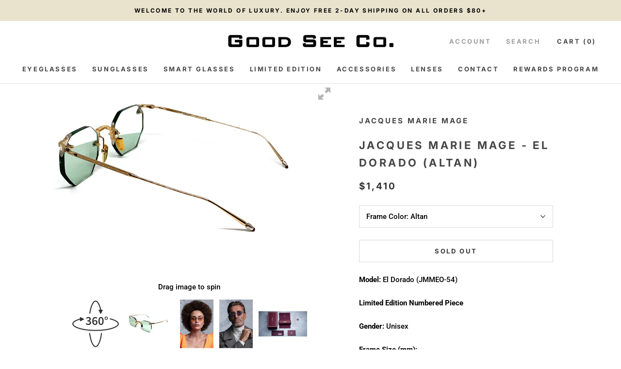

--- FILE ---
content_type: text/html; charset=utf-8
request_url: https://www.goodseeco.com/products/jacques-marie-mage-el-dorado-altan
body_size: 55311
content:
<!doctype html>

<html class="no-js" lang="en">
  <head>
  <script>
    if (window.location.protocol != "https:")
    window.location.href = "https:" + window.location.href.substring(window.location.protocol.length);
    </script>
  
    <!-- Global site tag (gtag.js) - Google Ads: 1009170734 -->
<script async src="https://www.googletagmanager.com/gtag/js?id=AW-1009170734"></script>
<script>
  window.dataLayer = window.dataLayer || [];
  function gtag(){dataLayer.push(arguments);}
  gtag('js', new Date());

  gtag('config', 'AW-1009170734');
</script>
    

<script>GSXMLHttpRequest = XMLHttpRequest;</script>

    <script>(function(w,d,t,r,u){var f,n,i;w[u]=w[u]||[],f=function(){var o={ti:"26054594"};o.q=w[u],w[u]=new UET(o),w[u].push("pageLoad")},n=d.createElement(t),n.src=r,n.async=1,n.onload=n.onreadystatechange=function(){var s=this.readyState;s&&s!=="loaded"&&s!=="complete"||(f(),n.onload=n.onreadystatechange=null)},i=d.getElementsByTagName(t)[0],i.parentNode.insertBefore(n,i)})(window,document,"script","//bat.bing.com/bat.js","uetq");</script>


    
    <link rel="stylesheet" href="https://use.fontawesome.com/releases/v5.8.1/css/all.css" integrity="sha384-50oBUHEmvpQ+1lW4y57PTFmhCaXp0ML5d60M1M7uH2+nqUivzIebhndOJK28anvf" crossorigin="anonymous">
	<script src="https://code.jquery.com/jquery-3.3.1.min.js"  async></script>
      <meta name="google-site-verification" content="g0HsQXxVCAS2oM3I2Yk0xEzFR3xexjzzH0dAFllEoo4" />
    <meta name="p:domain_verify" content="a10d1709fe3275b89e4e4f0cdcc8c2f3"/>

    
    <meta charset="utf-8"> 
    <meta http-equiv="X-UA-Compatible" content="IE=edge,chrome=1">
    <meta name="viewport" content="width=device-width, initial-scale=1.0, height=device-height, minimum-scale=1.0, user-scalable=0">
    <meta name="theme-color" content="">

    <title>
      Jacques Marie Mage - El Dorado (Altan) &ndash; Good See Co.
    </title><meta name="description" content="Jacques Marie Mage Sunglasses - El Dorado (Altan) and the entire Jacques Marie Mage collection available from Good See Co. an authorized dealer. Free 2-day expedited shipping within domestic U.S. Express International Shipping available."><link rel="canonical" href="https://www.goodseeco.com/products/jacques-marie-mage-el-dorado-altan"><link rel="shortcut icon" href="//www.goodseeco.com/cdn/shop/files/Screen_Shot_2019-04-10_at_6.10.51_PM_32x32.png?v=1613533902" type="image/png"><meta property="og:type" content="product">
  <meta property="og:title" content="Jacques Marie Mage - El Dorado (Altan)"><meta property="og:image" content="http://www.goodseeco.com/cdn/shop/products/01_45c0ef92-d75e-4b35-b14a-ba658786f609_grande.jpg?v=1609456150">
    <meta property="og:image:secure_url" content="https://www.goodseeco.com/cdn/shop/products/01_45c0ef92-d75e-4b35-b14a-ba658786f609_grande.jpg?v=1609456150"><meta property="og:image" content="http://www.goodseeco.com/cdn/shop/products/jmmeldoradomodel2_grande.jpg?v=1609456247">
    <meta property="og:image:secure_url" content="https://www.goodseeco.com/cdn/shop/products/jmmeldoradomodel2_grande.jpg?v=1609456247"><meta property="og:image" content="http://www.goodseeco.com/cdn/shop/products/jmmeldoradomodel1_d86827ea-30ba-4251-9112-cea77791e71f_grande.jpg?v=1609456247">
    <meta property="og:image:secure_url" content="https://www.goodseeco.com/cdn/shop/products/jmmeldoradomodel1_d86827ea-30ba-4251-9112-cea77791e71f_grande.jpg?v=1609456247"><meta property="product:price:amount" content="1,410.00">
  <meta property="product:price:currency" content="USD"><meta property="og:description" content="Jacques Marie Mage Sunglasses - El Dorado (Altan) and the entire Jacques Marie Mage collection available from Good See Co. an authorized dealer. Free 2-day expedited shipping within domestic U.S. Express International Shipping available."><meta property="og:url" content="https://www.goodseeco.com/products/jacques-marie-mage-el-dorado-altan">
<meta property="og:site_name" content="Good See Co."><meta name="twitter:card" content="summary"><meta name="twitter:title" content="Jacques Marie Mage - El Dorado (Altan)">
  <meta name="twitter:description" content="Model: El Dorado (JMMEO-54) Limited Edition Numbered Piece Gender: Unisex Frame Size (mm): Lens Width Bridge Temple 47 25 139 Frame Materials: 100% Beta Titanium Lt. Gold Frame Hardware: Beta Titanium Frame Description:  A sharp shooter on the straight and narrow, you watch these dusty streets through rimless ‘30s-inspired spectacles, featuring high set temples and solid octagonal lenses, which silently remind observers that you are the fearless gun-for-hire, not the drunken deputy. Frame Features: - 1930&#39;s inspired octagonal rimless frame construction - 4mm CR-Urethane lens exclusive to JMM - Beta titanium rimless frame w/ filigree details engravings - Beta titanium temples w/ custom detail tip and filigree details engravings - Monoblock titanium hinge construction - Custom nose pads w/ logo &amp;amp; filigree engraving - 4 base CR- Urethane lens w/ backside anti-reflective treatment- 100% UV protection Lens: Sky CR39 w/ back ARPackaging: - Handcrafted burgundy magnetic hard case- Microfiber cleaning">
  <meta name="twitter:image" content="https://www.goodseeco.com/cdn/shop/products/01_45c0ef92-d75e-4b35-b14a-ba658786f609_600x600_crop_center.jpg?v=1609456150">

    

<script>window.performance && window.performance.mark && window.performance.mark('shopify.content_for_header.start');</script><meta name="google-site-verification" content="g0HsQXxVCAS2oM3I2Yk0xEzFR3xexjzzH0dAFllEoo4">
<meta id="shopify-digital-wallet" name="shopify-digital-wallet" content="/1134362/digital_wallets/dialog">
<meta name="shopify-checkout-api-token" content="3f660f27d0b58e4d773e845c45249184">
<meta id="in-context-paypal-metadata" data-shop-id="1134362" data-venmo-supported="false" data-environment="production" data-locale="en_US" data-paypal-v4="true" data-currency="USD">
<link rel="alternate" type="application/json+oembed" href="https://www.goodseeco.com/products/jacques-marie-mage-el-dorado-altan.oembed">
<script async="async" src="/checkouts/internal/preloads.js?locale=en-US"></script>
<link rel="preconnect" href="https://shop.app" crossorigin="anonymous">
<script async="async" src="https://shop.app/checkouts/internal/preloads.js?locale=en-US&shop_id=1134362" crossorigin="anonymous"></script>
<script id="apple-pay-shop-capabilities" type="application/json">{"shopId":1134362,"countryCode":"US","currencyCode":"USD","merchantCapabilities":["supports3DS"],"merchantId":"gid:\/\/shopify\/Shop\/1134362","merchantName":"Good See Co.","requiredBillingContactFields":["postalAddress","email","phone"],"requiredShippingContactFields":["postalAddress","email","phone"],"shippingType":"shipping","supportedNetworks":["visa","masterCard","amex","discover","elo","jcb"],"total":{"type":"pending","label":"Good See Co.","amount":"1.00"},"shopifyPaymentsEnabled":true,"supportsSubscriptions":true}</script>
<script id="shopify-features" type="application/json">{"accessToken":"3f660f27d0b58e4d773e845c45249184","betas":["rich-media-storefront-analytics"],"domain":"www.goodseeco.com","predictiveSearch":true,"shopId":1134362,"locale":"en"}</script>
<script>var Shopify = Shopify || {};
Shopify.shop = "goodseeco.myshopify.com";
Shopify.locale = "en";
Shopify.currency = {"active":"USD","rate":"1.0"};
Shopify.country = "US";
Shopify.theme = {"name":"Main - SearchSpring Live Launch Theme","id":132764762272,"schema_name":"Prestige","schema_version":"3.2.1","theme_store_id":855,"role":"main"};
Shopify.theme.handle = "null";
Shopify.theme.style = {"id":null,"handle":null};
Shopify.cdnHost = "www.goodseeco.com/cdn";
Shopify.routes = Shopify.routes || {};
Shopify.routes.root = "/";</script>
<script type="module">!function(o){(o.Shopify=o.Shopify||{}).modules=!0}(window);</script>
<script>!function(o){function n(){var o=[];function n(){o.push(Array.prototype.slice.apply(arguments))}return n.q=o,n}var t=o.Shopify=o.Shopify||{};t.loadFeatures=n(),t.autoloadFeatures=n()}(window);</script>
<script>
  window.ShopifyPay = window.ShopifyPay || {};
  window.ShopifyPay.apiHost = "shop.app\/pay";
  window.ShopifyPay.redirectState = null;
</script>
<script id="shop-js-analytics" type="application/json">{"pageType":"product"}</script>
<script defer="defer" async type="module" src="//www.goodseeco.com/cdn/shopifycloud/shop-js/modules/v2/client.init-shop-cart-sync_WVOgQShq.en.esm.js"></script>
<script defer="defer" async type="module" src="//www.goodseeco.com/cdn/shopifycloud/shop-js/modules/v2/chunk.common_C_13GLB1.esm.js"></script>
<script defer="defer" async type="module" src="//www.goodseeco.com/cdn/shopifycloud/shop-js/modules/v2/chunk.modal_CLfMGd0m.esm.js"></script>
<script type="module">
  await import("//www.goodseeco.com/cdn/shopifycloud/shop-js/modules/v2/client.init-shop-cart-sync_WVOgQShq.en.esm.js");
await import("//www.goodseeco.com/cdn/shopifycloud/shop-js/modules/v2/chunk.common_C_13GLB1.esm.js");
await import("//www.goodseeco.com/cdn/shopifycloud/shop-js/modules/v2/chunk.modal_CLfMGd0m.esm.js");

  window.Shopify.SignInWithShop?.initShopCartSync?.({"fedCMEnabled":true,"windoidEnabled":true});

</script>
<script>
  window.Shopify = window.Shopify || {};
  if (!window.Shopify.featureAssets) window.Shopify.featureAssets = {};
  window.Shopify.featureAssets['shop-js'] = {"shop-cart-sync":["modules/v2/client.shop-cart-sync_DuR37GeY.en.esm.js","modules/v2/chunk.common_C_13GLB1.esm.js","modules/v2/chunk.modal_CLfMGd0m.esm.js"],"init-fed-cm":["modules/v2/client.init-fed-cm_BucUoe6W.en.esm.js","modules/v2/chunk.common_C_13GLB1.esm.js","modules/v2/chunk.modal_CLfMGd0m.esm.js"],"shop-toast-manager":["modules/v2/client.shop-toast-manager_B0JfrpKj.en.esm.js","modules/v2/chunk.common_C_13GLB1.esm.js","modules/v2/chunk.modal_CLfMGd0m.esm.js"],"init-shop-cart-sync":["modules/v2/client.init-shop-cart-sync_WVOgQShq.en.esm.js","modules/v2/chunk.common_C_13GLB1.esm.js","modules/v2/chunk.modal_CLfMGd0m.esm.js"],"shop-button":["modules/v2/client.shop-button_B_U3bv27.en.esm.js","modules/v2/chunk.common_C_13GLB1.esm.js","modules/v2/chunk.modal_CLfMGd0m.esm.js"],"init-windoid":["modules/v2/client.init-windoid_DuP9q_di.en.esm.js","modules/v2/chunk.common_C_13GLB1.esm.js","modules/v2/chunk.modal_CLfMGd0m.esm.js"],"shop-cash-offers":["modules/v2/client.shop-cash-offers_BmULhtno.en.esm.js","modules/v2/chunk.common_C_13GLB1.esm.js","modules/v2/chunk.modal_CLfMGd0m.esm.js"],"pay-button":["modules/v2/client.pay-button_CrPSEbOK.en.esm.js","modules/v2/chunk.common_C_13GLB1.esm.js","modules/v2/chunk.modal_CLfMGd0m.esm.js"],"init-customer-accounts":["modules/v2/client.init-customer-accounts_jNk9cPYQ.en.esm.js","modules/v2/client.shop-login-button_DJ5ldayH.en.esm.js","modules/v2/chunk.common_C_13GLB1.esm.js","modules/v2/chunk.modal_CLfMGd0m.esm.js"],"avatar":["modules/v2/client.avatar_BTnouDA3.en.esm.js"],"checkout-modal":["modules/v2/client.checkout-modal_pBPyh9w8.en.esm.js","modules/v2/chunk.common_C_13GLB1.esm.js","modules/v2/chunk.modal_CLfMGd0m.esm.js"],"init-shop-for-new-customer-accounts":["modules/v2/client.init-shop-for-new-customer-accounts_BUoCy7a5.en.esm.js","modules/v2/client.shop-login-button_DJ5ldayH.en.esm.js","modules/v2/chunk.common_C_13GLB1.esm.js","modules/v2/chunk.modal_CLfMGd0m.esm.js"],"init-customer-accounts-sign-up":["modules/v2/client.init-customer-accounts-sign-up_CnczCz9H.en.esm.js","modules/v2/client.shop-login-button_DJ5ldayH.en.esm.js","modules/v2/chunk.common_C_13GLB1.esm.js","modules/v2/chunk.modal_CLfMGd0m.esm.js"],"init-shop-email-lookup-coordinator":["modules/v2/client.init-shop-email-lookup-coordinator_CzjY5t9o.en.esm.js","modules/v2/chunk.common_C_13GLB1.esm.js","modules/v2/chunk.modal_CLfMGd0m.esm.js"],"shop-follow-button":["modules/v2/client.shop-follow-button_CsYC63q7.en.esm.js","modules/v2/chunk.common_C_13GLB1.esm.js","modules/v2/chunk.modal_CLfMGd0m.esm.js"],"shop-login-button":["modules/v2/client.shop-login-button_DJ5ldayH.en.esm.js","modules/v2/chunk.common_C_13GLB1.esm.js","modules/v2/chunk.modal_CLfMGd0m.esm.js"],"shop-login":["modules/v2/client.shop-login_B9ccPdmx.en.esm.js","modules/v2/chunk.common_C_13GLB1.esm.js","modules/v2/chunk.modal_CLfMGd0m.esm.js"],"lead-capture":["modules/v2/client.lead-capture_D0K_KgYb.en.esm.js","modules/v2/chunk.common_C_13GLB1.esm.js","modules/v2/chunk.modal_CLfMGd0m.esm.js"],"payment-terms":["modules/v2/client.payment-terms_BWmiNN46.en.esm.js","modules/v2/chunk.common_C_13GLB1.esm.js","modules/v2/chunk.modal_CLfMGd0m.esm.js"]};
</script>
<script>(function() {
  var isLoaded = false;
  function asyncLoad() {
    if (isLoaded) return;
    isLoaded = true;
    var urls = ["https:\/\/loox.io\/widget\/V1Zn6-56qv\/loox.1573167787793.js?shop=goodseeco.myshopify.com","https:\/\/cdncozyantitheft.addons.business\/js\/script_tags\/goodseeco\/fP4CyYxklO2CnKqVvUvPYVNqCsIjXPW0.js?shop=goodseeco.myshopify.com","https:\/\/config.gorgias.chat\/bundle-loader\/01GYCCEB04X8DM2DN3WZXKMRWP?source=shopify1click\u0026shop=goodseeco.myshopify.com","https:\/\/cdn.shopify.com\/s\/files\/1\/0113\/4362\/t\/85\/assets\/GNnYBEnz8k9NXRds.js?v=1699317932\u0026shopId=116046\u0026shop=goodseeco.myshopify.com","https:\/\/cdn-loyalty.yotpo.com\/loader\/49w9Toa6IY-m5ax-NxpsfQ.js?shop=goodseeco.myshopify.com","https:\/\/cdn2.recomaticapp.com\/assets\/recomatic2-2-063abcd3484bd44647516b2fbc04d61d093e4d399cd4d8c1c7b1a611231b9a80.js?shop=goodseeco.myshopify.com","https:\/\/s3.eu-west-1.amazonaws.com\/production-klarna-il-shopify-osm\/0b7fe7c4a98ef8166eeafee767bc667686567a25\/goodseeco.myshopify.com-1758577987255.js?shop=goodseeco.myshopify.com","https:\/\/chat-widget.getredo.com\/widget.js?widgetId=4tmeoy5b1d1swit\u0026shop=goodseeco.myshopify.com","\/\/backinstock.useamp.com\/widget\/44582_1767157046.js?category=bis\u0026v=6\u0026shop=goodseeco.myshopify.com","https:\/\/public.9gtb.com\/loader.js?g_cvt_id=506b3453-204a-45f6-9804-013ea190a427\u0026shop=goodseeco.myshopify.com"];
    for (var i = 0; i < urls.length; i++) {
      var s = document.createElement('script');
      s.type = 'text/javascript';
      s.async = true;
      s.src = urls[i];
      var x = document.getElementsByTagName('script')[0];
      x.parentNode.insertBefore(s, x);
    }
  };
  if(window.attachEvent) {
    window.attachEvent('onload', asyncLoad);
  } else {
    window.addEventListener('load', asyncLoad, false);
  }
})();</script>
<script id="__st">var __st={"a":1134362,"offset":-28800,"reqid":"17412cf6-3c31-4a3d-a59c-977eac01da15-1769642454","pageurl":"www.goodseeco.com\/products\/jacques-marie-mage-el-dorado-altan","u":"85b516411239","p":"product","rtyp":"product","rid":2252342886496};</script>
<script>window.ShopifyPaypalV4VisibilityTracking = true;</script>
<script id="captcha-bootstrap">!function(){'use strict';const t='contact',e='account',n='new_comment',o=[[t,t],['blogs',n],['comments',n],[t,'customer']],c=[[e,'customer_login'],[e,'guest_login'],[e,'recover_customer_password'],[e,'create_customer']],r=t=>t.map((([t,e])=>`form[action*='/${t}']:not([data-nocaptcha='true']) input[name='form_type'][value='${e}']`)).join(','),a=t=>()=>t?[...document.querySelectorAll(t)].map((t=>t.form)):[];function s(){const t=[...o],e=r(t);return a(e)}const i='password',u='form_key',d=['recaptcha-v3-token','g-recaptcha-response','h-captcha-response',i],f=()=>{try{return window.sessionStorage}catch{return}},m='__shopify_v',_=t=>t.elements[u];function p(t,e,n=!1){try{const o=window.sessionStorage,c=JSON.parse(o.getItem(e)),{data:r}=function(t){const{data:e,action:n}=t;return t[m]||n?{data:e,action:n}:{data:t,action:n}}(c);for(const[e,n]of Object.entries(r))t.elements[e]&&(t.elements[e].value=n);n&&o.removeItem(e)}catch(o){console.error('form repopulation failed',{error:o})}}const l='form_type',E='cptcha';function T(t){t.dataset[E]=!0}const w=window,h=w.document,L='Shopify',v='ce_forms',y='captcha';let A=!1;((t,e)=>{const n=(g='f06e6c50-85a8-45c8-87d0-21a2b65856fe',I='https://cdn.shopify.com/shopifycloud/storefront-forms-hcaptcha/ce_storefront_forms_captcha_hcaptcha.v1.5.2.iife.js',D={infoText:'Protected by hCaptcha',privacyText:'Privacy',termsText:'Terms'},(t,e,n)=>{const o=w[L][v],c=o.bindForm;if(c)return c(t,g,e,D).then(n);var r;o.q.push([[t,g,e,D],n]),r=I,A||(h.body.append(Object.assign(h.createElement('script'),{id:'captcha-provider',async:!0,src:r})),A=!0)});var g,I,D;w[L]=w[L]||{},w[L][v]=w[L][v]||{},w[L][v].q=[],w[L][y]=w[L][y]||{},w[L][y].protect=function(t,e){n(t,void 0,e),T(t)},Object.freeze(w[L][y]),function(t,e,n,w,h,L){const[v,y,A,g]=function(t,e,n){const i=e?o:[],u=t?c:[],d=[...i,...u],f=r(d),m=r(i),_=r(d.filter((([t,e])=>n.includes(e))));return[a(f),a(m),a(_),s()]}(w,h,L),I=t=>{const e=t.target;return e instanceof HTMLFormElement?e:e&&e.form},D=t=>v().includes(t);t.addEventListener('submit',(t=>{const e=I(t);if(!e)return;const n=D(e)&&!e.dataset.hcaptchaBound&&!e.dataset.recaptchaBound,o=_(e),c=g().includes(e)&&(!o||!o.value);(n||c)&&t.preventDefault(),c&&!n&&(function(t){try{if(!f())return;!function(t){const e=f();if(!e)return;const n=_(t);if(!n)return;const o=n.value;o&&e.removeItem(o)}(t);const e=Array.from(Array(32),(()=>Math.random().toString(36)[2])).join('');!function(t,e){_(t)||t.append(Object.assign(document.createElement('input'),{type:'hidden',name:u})),t.elements[u].value=e}(t,e),function(t,e){const n=f();if(!n)return;const o=[...t.querySelectorAll(`input[type='${i}']`)].map((({name:t})=>t)),c=[...d,...o],r={};for(const[a,s]of new FormData(t).entries())c.includes(a)||(r[a]=s);n.setItem(e,JSON.stringify({[m]:1,action:t.action,data:r}))}(t,e)}catch(e){console.error('failed to persist form',e)}}(e),e.submit())}));const S=(t,e)=>{t&&!t.dataset[E]&&(n(t,e.some((e=>e===t))),T(t))};for(const o of['focusin','change'])t.addEventListener(o,(t=>{const e=I(t);D(e)&&S(e,y())}));const B=e.get('form_key'),M=e.get(l),P=B&&M;t.addEventListener('DOMContentLoaded',(()=>{const t=y();if(P)for(const e of t)e.elements[l].value===M&&p(e,B);[...new Set([...A(),...v().filter((t=>'true'===t.dataset.shopifyCaptcha))])].forEach((e=>S(e,t)))}))}(h,new URLSearchParams(w.location.search),n,t,e,['guest_login'])})(!0,!0)}();</script>
<script integrity="sha256-4kQ18oKyAcykRKYeNunJcIwy7WH5gtpwJnB7kiuLZ1E=" data-source-attribution="shopify.loadfeatures" defer="defer" src="//www.goodseeco.com/cdn/shopifycloud/storefront/assets/storefront/load_feature-a0a9edcb.js" crossorigin="anonymous"></script>
<script crossorigin="anonymous" defer="defer" src="//www.goodseeco.com/cdn/shopifycloud/storefront/assets/shopify_pay/storefront-65b4c6d7.js?v=20250812"></script>
<script data-source-attribution="shopify.dynamic_checkout.dynamic.init">var Shopify=Shopify||{};Shopify.PaymentButton=Shopify.PaymentButton||{isStorefrontPortableWallets:!0,init:function(){window.Shopify.PaymentButton.init=function(){};var t=document.createElement("script");t.src="https://www.goodseeco.com/cdn/shopifycloud/portable-wallets/latest/portable-wallets.en.js",t.type="module",document.head.appendChild(t)}};
</script>
<script data-source-attribution="shopify.dynamic_checkout.buyer_consent">
  function portableWalletsHideBuyerConsent(e){var t=document.getElementById("shopify-buyer-consent"),n=document.getElementById("shopify-subscription-policy-button");t&&n&&(t.classList.add("hidden"),t.setAttribute("aria-hidden","true"),n.removeEventListener("click",e))}function portableWalletsShowBuyerConsent(e){var t=document.getElementById("shopify-buyer-consent"),n=document.getElementById("shopify-subscription-policy-button");t&&n&&(t.classList.remove("hidden"),t.removeAttribute("aria-hidden"),n.addEventListener("click",e))}window.Shopify?.PaymentButton&&(window.Shopify.PaymentButton.hideBuyerConsent=portableWalletsHideBuyerConsent,window.Shopify.PaymentButton.showBuyerConsent=portableWalletsShowBuyerConsent);
</script>
<script data-source-attribution="shopify.dynamic_checkout.cart.bootstrap">document.addEventListener("DOMContentLoaded",(function(){function t(){return document.querySelector("shopify-accelerated-checkout-cart, shopify-accelerated-checkout")}if(t())Shopify.PaymentButton.init();else{new MutationObserver((function(e,n){t()&&(Shopify.PaymentButton.init(),n.disconnect())})).observe(document.body,{childList:!0,subtree:!0})}}));
</script>
<link id="shopify-accelerated-checkout-styles" rel="stylesheet" media="screen" href="https://www.goodseeco.com/cdn/shopifycloud/portable-wallets/latest/accelerated-checkout-backwards-compat.css" crossorigin="anonymous">
<style id="shopify-accelerated-checkout-cart">
        #shopify-buyer-consent {
  margin-top: 1em;
  display: inline-block;
  width: 100%;
}

#shopify-buyer-consent.hidden {
  display: none;
}

#shopify-subscription-policy-button {
  background: none;
  border: none;
  padding: 0;
  text-decoration: underline;
  font-size: inherit;
  cursor: pointer;
}

#shopify-subscription-policy-button::before {
  box-shadow: none;
}

      </style>

<script>window.performance && window.performance.mark && window.performance.mark('shopify.content_for_header.end');</script>

<script>
    window.BOLD = window.BOLD || {};
    window.BOLD.options = {settings: {v1_variant_mode : true, hybrid_fix_auto_insert_inputs: true}};
</script>
<script>window.BOLD = window.BOLD || {};
    window.BOLD.common = window.BOLD.common || {};
    window.BOLD.common.Shopify = window.BOLD.common.Shopify || {};
    window.BOLD.common.Shopify.shop = {
      domain: 'www.goodseeco.com',
      permanent_domain: 'goodseeco.myshopify.com',
      url: 'https://www.goodseeco.com',
      secure_url: 'https://www.goodseeco.com',
      money_format: "${{amount}}",
      currency: "USD"
    };
    window.BOLD.common.Shopify.customer = {
      id: null,
      tags: null,
    };
    window.BOLD.common.Shopify.cart = {"note":null,"attributes":{},"original_total_price":0,"total_price":0,"total_discount":0,"total_weight":0.0,"item_count":0,"items":[],"requires_shipping":false,"currency":"USD","items_subtotal_price":0,"cart_level_discount_applications":[],"checkout_charge_amount":0};
    window.BOLD.common.template = 'product';window.BOLD.common.Shopify.formatMoney = function(money, format) {
        function n(t, e) {
            return "undefined" == typeof t ? e : t
        }
        function r(t, e, r, i) {
            if (e = n(e, 2),
                r = n(r, ","),
                i = n(i, "."),
            isNaN(t) || null == t)
                return 0;
            t = (t / 100).toFixed(e);
            var o = t.split(".")
                , a = o[0].replace(/(\d)(?=(\d\d\d)+(?!\d))/g, "$1" + r)
                , s = o[1] ? i + o[1] : "";
            return a + s
        }
        "string" == typeof money && (money = money.replace(".", ""));
        var i = ""
            , o = /\{\{\s*(\w+)\s*\}\}/
            , a = format || window.BOLD.common.Shopify.shop.money_format || window.Shopify.money_format || "$ {{ amount }}";
        switch (a.match(o)[1]) {
            case "amount":
                i = r(money, 2, ",", ".");
                break;
            case "amount_no_decimals":
                i = r(money, 0, ",", ".");
                break;
            case "amount_with_comma_separator":
                i = r(money, 2, ".", ",");
                break;
            case "amount_no_decimals_with_comma_separator":
                i = r(money, 0, ".", ",");
                break;
            case "amount_with_space_separator":
                i = r(money, 2, " ", ",");
                break;
            case "amount_no_decimals_with_space_separator":
                i = r(money, 0, " ", ",");
                break;
            case "amount_with_apostrophe_separator":
                i = r(money, 2, "'", ".");
                break;
        }
        return a.replace(o, i);
    };
    window.BOLD.common.Shopify.saveProduct = function (handle, product) {
      if (typeof handle === 'string' && typeof window.BOLD.common.Shopify.products[handle] === 'undefined') {
        if (typeof product === 'number') {
          window.BOLD.common.Shopify.handles[product] = handle;
          product = { id: product };
        }
        window.BOLD.common.Shopify.products[handle] = product;
      }
    };
    window.BOLD.common.Shopify.saveVariant = function (variant_id, variant) {
      if (typeof variant_id === 'number' && typeof window.BOLD.common.Shopify.variants[variant_id] === 'undefined') {
        window.BOLD.common.Shopify.variants[variant_id] = variant;
      }
    };window.BOLD.common.Shopify.products = window.BOLD.common.Shopify.products || {};
    window.BOLD.common.Shopify.variants = window.BOLD.common.Shopify.variants || {};
    window.BOLD.common.Shopify.handles = window.BOLD.common.Shopify.handles || {};window.BOLD.common.Shopify.handle = "jacques-marie-mage-el-dorado-altan"
window.BOLD.common.Shopify.saveProduct("jacques-marie-mage-el-dorado-altan", 2252342886496);window.BOLD.common.Shopify.saveVariant(20031865389152, { product_id: 2252342886496, product_handle: "jacques-marie-mage-el-dorado-altan", price: 141000, group_id: '', csp_metafield: {}});window.BOLD.apps_installed = {"Product Options":2} || {};window.BOLD.common.Shopify.metafields = window.BOLD.common.Shopify.metafields || {};window.BOLD.common.Shopify.metafields["bold_rp"] = {};window.BOLD.common.Shopify.metafields["bold_csp_defaults"] = {};window.BOLD.common.cacheParams = window.BOLD.common.cacheParams || {};
    window.BOLD.common.cacheParams.options = 1667874830;
</script>

<script>
    window.BOLD.common.cacheParams.options = 1769463372;
</script>
<link href="//www.goodseeco.com/cdn/shop/t/93/assets/bold-options.css?v=34543074012269041081698962524" rel="stylesheet" type="text/css" media="all" />
<script defer src="https://options.shopapps.site/js/options.js"></script><link rel="stylesheet" href="//www.goodseeco.com/cdn/shop/t/93/assets/theme.scss.css?v=12271819142484539011768268584">

    <script>
      // This allows to expose several variables to the global scope, to be used in scripts
      window.theme = {
        template: "product",
        shopCurrency: "USD",
        moneyFormat: "${{amount}}",
        moneyWithCurrencyFormat: "${{amount}} USD",
        currencyConversionEnabled: false,
        currencyConversionMoneyFormat: "money_with_currency_format",
        currencyConversionRoundAmounts: false,
        productImageSize: "natural",
        searchMode: "product",
        showPageTransition: true,
        showElementStaggering: false,
        showImageZooming: true,
        enableExperimentalResizeObserver: false
      };

      window.languages = {
        cartAddNote: "Add Order Note",
        cartEditNote: "Edit Order Note",
        productImageLoadingError: "This image could not be loaded. Please try to reload the page.",
        productFormAddToCart: "Add to cart",
        productFormUnavailable: "Unavailable",
        productFormSoldOut: "Sold Out",
        shippingEstimatorOneResult: "1 option available:",
        shippingEstimatorMoreResults: "{{count}} options available:",
        shippingEstimatorNoResults: "No shipping could be found"
      };

      window.lazySizesConfig = {
        loadHidden: false,
        hFac: 0.5,
        expFactor: 2,
        ricTimeout: 150,
        lazyClass: 'Image--lazyLoad',
        loadingClass: 'Image--lazyLoading',
        loadedClass: 'Image--lazyLoaded'
      };

      document.documentElement.className = document.documentElement.className.replace('no-js', 'js');
      document.documentElement.style.setProperty('--window-height', window.innerHeight + 'px');

      // We do a quick detection of some features (we could use Modernizr but for so little...)
      (function() {
        document.documentElement.className += ((window.CSS && window.CSS.supports('(position: sticky) or (position: -webkit-sticky)')) ? ' supports-sticky' : ' no-supports-sticky');
        document.documentElement.className += (window.matchMedia('(-moz-touch-enabled: 1), (hover: none)')).matches ? ' no-supports-hover' : ' supports-hover';
      }());

      window.onpageshow = function (event) {
        if (event.persisted) {
          window.location.reload();
        }
      };
    </script>

    <script src="//www.goodseeco.com/cdn/shop/t/93/assets/lazysizes.min.js?v=174358363404432586981698962524" async></script>

    
<script src="https://polyfill-fastly.net/v2/polyfill.min.js?features=fetch,Element.prototype.closest,Element.prototype.remove,Element.prototype.classList,Array.prototype.includes,Array.prototype.fill,Object.assign,CustomEvent,IntersectionObserver,IntersectionObserverEntry" defer></script>

    <script src="//www.goodseeco.com/cdn/shop/t/93/assets/libs.min.js?v=88466822118989791001698962524" defer></script>
    <script src="//www.goodseeco.com/cdn/shop/t/93/assets/theme.min.js?v=86438425473796097131698962524" defer></script>
    <script src="//www.goodseeco.com/cdn/shop/t/93/assets/custom.js?v=59541686855744041311698962524" defer></script>

    <script src="https://code.jquery.com/jquery-3.3.1.min.js" async></script>
    
    
    
  <script type="application/ld+json">
  {
    "@context": "http://schema.org",
    "@type": "Product",
    "offers": {
      "@type": "Offer",
      "availability":"//schema.org/OutOfStock",
      "price": "1,410.00",
      "priceCurrency": "USD"
    },
    "brand": "Jacques Marie Mage",
    "name": "Jacques Marie Mage - El Dorado (Altan)",
    "description": "Model: El Dorado (JMMEO-54)\nLimited Edition Numbered Piece\nGender: Unisex\n Frame Size (mm):  \n\n\n\nLens Width\nBridge\nTemple\n\n\n47\n25\n139\n\n\n\nFrame Materials: 100% Beta Titanium Lt. Gold Frame \nHardware: Beta Titanium\nFrame Description: \n         \nA sharp shooter on the straight and narrow, you watch these dusty streets through rimless ‘30s-inspired spectacles, featuring high set temples and solid octagonal lenses, which silently remind observers that you are the fearless gun-for-hire, not the drunken deputy.\nFrame Features:\n    \n- 1930's inspired octagonal rimless frame construction - 4mm CR-Urethane lens exclusive to JMM - Beta titanium rimless frame w\/ filigree details engravings - Beta titanium temples w\/ custom detail tip and filigree details engravings - Monoblock titanium hinge construction - Custom nose pads w\/ logo \u0026amp; filigree engraving - 4 base CR- Urethane lens w\/ backside anti-reflective treatment- 100% UV protection\nLens: Sky CR39 w\/ back ARPackaging:\n  \n- Handcrafted burgundy magnetic hard case- Microfiber cleaning cloth\/pocket square- Hard-shelled, silk fabric-covered packaging- Letterhead press certificate with limited edition serial number and craftsmen signature\nWarranty: 1 Year Manufacturer\nHandmade in Japan\nJacques Marie Mage Authorized Dealer\n \n\u0026lt;\u0026lt; back to Jacques Marie Mage Sunglasses Collection\n",
    "category": "Sunglasses",
    "url": "https://www.goodseeco.com/products/jacques-marie-mage-el-dorado-altan",
    "image": {
      "@type": "ImageObject",
      "url": "https://www.goodseeco.com/cdn/shop/products/01_45c0ef92-d75e-4b35-b14a-ba658786f609_1024x1024.jpg?v=1609456150",
      "image": "https://www.goodseeco.com/cdn/shop/products/01_45c0ef92-d75e-4b35-b14a-ba658786f609_1024x1024.jpg?v=1609456150",
      "name": "Jacques Marie Mage - El Dorado (Altan)",
      "width": 1024,
      "height": 1024
    }
  }
  </script>

    
    <link href="//www.goodseeco.com/cdn/shop/t/93/assets/bold.css?v=176103738561262271311698962524" rel="stylesheet" type="text/css" media="all" />
	<script>
          var currentScript = document.currentScript || document.scripts[document.scripts.length - 1];
          var boldVariantIds =[20031865389152];
          var boldProductHandle ="jacques-marie-mage-el-dorado-altan";
          var BOLD = BOLD || {};
          BOLD.products = BOLD.products || {};
          BOLD.variant_lookup = BOLD.variant_lookup || {};
          if (window.BOLD && !BOLD.common) {
              BOLD.common = BOLD.common || {};
              BOLD.common.Shopify = BOLD.common.Shopify || {};
              window.BOLD.common.Shopify.products = window.BOLD.common.Shopify.products || {};
              window.BOLD.common.Shopify.variants = window.BOLD.common.Shopify.variants || {};
              window.BOLD.common.Shopify.handles = window.BOLD.common.Shopify.handles || {};
              window.BOLD.common.Shopify.saveProduct = function (handle, product) {
                  if (typeof handle === 'string' && typeof window.BOLD.common.Shopify.products[handle] === 'undefined') {
                      if (typeof product === 'number') {
                          window.BOLD.common.Shopify.handles[product] = handle;
                          product = { id: product };
                      }
                      window.BOLD.common.Shopify.products[handle] = product;
                  }
              };
              window.BOLD.common.Shopify.saveVariant = function (variant_id, variant) {
                  if (typeof variant_id === 'number' && typeof window.BOLD.common.Shopify.variants[variant_id] === 'undefined') {
                      window.BOLD.common.Shopify.variants[variant_id] = variant;
                  }
              };
          }

          for (var boldIndex = 0; boldIndex < boldVariantIds.length; boldIndex = boldIndex + 1) {
            BOLD.variant_lookup[boldVariantIds[boldIndex]] = boldProductHandle;
          }

          BOLD.products[boldProductHandle] ={
    "id":2252342886496,
    "title":"Jacques Marie Mage - El Dorado (Altan)","handle":"jacques-marie-mage-el-dorado-altan",
    "description":"\u003cp style=\"color: #000000;\"\u003e\u003cspan style=\"color: #000000;\"\u003e\u003cstrong\u003eModel:\u003c\/strong\u003e El Dorado (JMMEO-54)\u003c\/span\u003e\u003c\/p\u003e\n\u003cp style=\"color: #000000;\"\u003e\u003cspan style=\"color: #000000;\"\u003e\u003cstrong\u003eLimited Edition Numbered Piece\u003c\/strong\u003e\u003c\/span\u003e\u003c\/p\u003e\n\u003cp style=\"color: #000000;\"\u003e\u003cspan style=\"color: #000000;\"\u003e\u003cstrong\u003eGender: \u003c\/strong\u003eUnisex\u003c\/span\u003e\u003c\/p\u003e\n\u003cp\u003e\u003cspan style=\"color: #000000;\"\u003e \u003cstrong\u003eFrame Size (mm): \u003c\/strong\u003e \u003c\/span\u003e\u003c\/p\u003e\n\u003ctable style=\"width: 386px;\" cellspacing=\"0\" cellpadding=\"3\"\u003e\n\u003ctbody\u003e\n\u003ctr\u003e\n\u003ctd style=\"text-align: center; width: 120px;\"\u003e\u003cspan style=\"color: #000000;\"\u003e\u003cstrong\u003eLens Width\u003cbr\u003e\u003c\/strong\u003e\u003c\/span\u003e\u003c\/td\u003e\n\u003ctd style=\"text-align: center; width: 119px;\"\u003e\u003cspan style=\"color: #000000;\"\u003e\u003cstrong\u003eBridge\u003c\/strong\u003e\u003c\/span\u003e\u003c\/td\u003e\n\u003ctd style=\"text-align: center; width: 121px;\"\u003e\u003cspan style=\"color: #000000;\"\u003e\u003cstrong\u003eTemple\u003c\/strong\u003e\u003c\/span\u003e\u003c\/td\u003e\n\u003c\/tr\u003e\n\u003ctr\u003e\n\u003ctd style=\"text-align: center; width: 120px;\"\u003e\u003cspan color=\"#444444\" style=\"color: #000000;\"\u003e47\u003c\/span\u003e\u003c\/td\u003e\n\u003ctd style=\"text-align: center; width: 119px;\"\u003e\u003cspan color=\"#444444\" style=\"color: #000000;\"\u003e25\u003c\/span\u003e\u003c\/td\u003e\n\u003ctd style=\"text-align: center; width: 121px;\"\u003e\u003cspan style=\"color: #000000;\"\u003e139\u003c\/span\u003e\u003c\/td\u003e\n\u003c\/tr\u003e\n\u003c\/tbody\u003e\n\u003c\/table\u003e\n\u003cp style=\"color: #000000;\"\u003e\u003cspan style=\"color: #000000;\"\u003e\u003cstrong\u003e\u003cbr\u003eFrame Materials: \u003c\/strong\u003e100% Beta Titanium Lt. Gold Frame \u003cbr\u003e\u003cstrong\u003e\u003c\/strong\u003e\u003c\/span\u003e\u003c\/p\u003e\n\u003cp style=\"color: #000000;\"\u003e\u003cspan style=\"color: #000000;\"\u003e\u003cstrong\u003eHardware\u003c\/strong\u003e: Beta Titanium\u003c\/span\u003e\u003c\/p\u003e\n\u003cp style=\"color: #000000;\"\u003e\u003cspan style=\"color: #000000;\"\u003e\u003cstrong\u003eFrame Description:\u003c\/strong\u003e \u003c\/span\u003e\u003c\/p\u003e\n\u003cp\u003e\u003cspan style=\"color: #000000;\"\u003e \u003cmeta charset=\"utf-8\"\u003e \u003cmeta charset=\"utf-8\"\u003e \u003cmeta charset=\"utf-8\"\u003e \u003cmeta charset=\"utf-8\"\u003e \u003cmeta charset=\"utf-8\"\u003e \u003cmeta charset=\"utf-8\"\u003e \u003cmeta charset=\"utf-8\"\u003e \u003cmeta charset=\"utf-8\"\u003e \u003c\/span\u003e\u003c\/p\u003e\n\u003cp style=\"color: #000000;\"\u003e\u003cspan style=\"color: #000000;\"\u003eA sharp shooter on the straight and narrow, you watch these dusty streets through rimless ‘30s-inspired spectacles, featuring high set temples and solid octagonal lenses, which silently remind observers that you are the fearless gun-for-hire, not the drunken deputy.\u003c\/span\u003e\u003c\/p\u003e\n\u003cp style=\"color: #000000;\"\u003e\u003cspan style=\"color: #000000;\"\u003e\u003cstrong\u003eFrame Features:\u003c\/strong\u003e\u003c\/span\u003e\u003c\/p\u003e\n\u003cp\u003e\u003cspan style=\"color: #000000;\"\u003e \u003cmeta charset=\"utf-8\"\u003e \u003cmeta charset=\"utf-8\"\u003e \u003cmeta charset=\"utf-8\"\u003e \u003c\/span\u003e\u003c\/p\u003e\n\u003cp style=\"color: #000000;\"\u003e\u003cspan color=\"#000000\" style=\"color: #000000;\"\u003e- 1930's inspired octagonal rimless frame construction \u003c\/span\u003e\u003cbr\u003e\u003cspan color=\"#000000\" style=\"color: #000000;\"\u003e- 4mm CR-Urethane lens exclusive to JMM \u003c\/span\u003e\u003cbr\u003e\u003cspan color=\"#000000\" style=\"color: #000000;\"\u003e- Beta titanium rimless frame w\/ filigree details engravings \u003c\/span\u003e\u003cbr\u003e\u003cspan color=\"#000000\" style=\"color: #000000;\"\u003e- Beta titanium temples w\/ custom detail tip and filigree details engravings \u003c\/span\u003e\u003cbr\u003e\u003cspan color=\"#000000\" style=\"color: #000000;\"\u003e- Monoblock titanium hinge construction \u003c\/span\u003e\u003cbr\u003e\u003cspan color=\"#000000\" style=\"color: #000000;\"\u003e- Custom nose pads w\/ logo \u0026amp; filigree engraving \u003c\/span\u003e\u003cbr\u003e\u003cspan color=\"#000000\" style=\"color: #000000;\"\u003e- 4 base CR- Urethane lens w\/ backside anti-reflective treatment\u003c\/span\u003e\u003cbr\u003e\u003cspan color=\"#000000\" style=\"color: #000000;\"\u003e- 100% UV protection\u003c\/span\u003e\u003c\/p\u003e\n\u003cp style=\"color: #000000;\"\u003e\u003cstrong data-mce-fragment=\"1\"\u003eLens\u003c\/strong\u003e\u003cspan data-mce-fragment=\"1\"\u003e: Sky CR39 w\/ back AR\u003c\/span\u003e\u003cbr\u003e\u003cbr\u003e\u003cspan style=\"color: #000000;\"\u003e\u003cstrong\u003e\u003cspan color=\"#000000\"\u003ePackaging:\u003c\/span\u003e\u003c\/strong\u003e\u003c\/span\u003e\u003c\/p\u003e\n\u003cp\u003e\u003cspan style=\"color: #000000;\"\u003e \u003cmeta charset=\"utf-8\"\u003e \u003c\/span\u003e\u003c\/p\u003e\n\u003cp style=\"color: #000000;\"\u003e\u003cspan style=\"color: #000000;\"\u003e- Handcrafted burgundy magnetic hard case\u003c\/span\u003e\u003cbr\u003e\u003cspan style=\"color: #000000;\"\u003e- Microfiber cleaning cloth\/pocket square\u003c\/span\u003e\u003cbr\u003e\u003cspan style=\"color: #000000;\"\u003e- Hard-shelled, silk fabric-covered packaging\u003c\/span\u003e\u003cbr\u003e\u003cspan style=\"color: #000000;\"\u003e- Letterhead press certificate with limited edition serial number and craftsmen signature\u003c\/span\u003e\u003c\/p\u003e\n\u003cp style=\"color: #000000;\"\u003e\u003cspan style=\"color: #000000;\"\u003e\u003cstrong\u003eWarranty: \u003c\/strong\u003e1 Year Manufacturer\u003c\/span\u003e\u003c\/p\u003e\n\u003cp style=\"color: #000000;\"\u003e\u003cspan style=\"color: #000000;\"\u003e\u003cspan color=\"#444444\"\u003e\u003ci\u003eHandmade\u003c\/i\u003e\u003c\/span\u003e\u003cem style=\"color: #444444;\"\u003e in Japan\u003c\/em\u003e\u003c\/span\u003e\u003c\/p\u003e\n\u003cp\u003e\u003cem style=\"color: #999999;\"\u003eJacques Marie Mage Authorized Dealer\u003c\/em\u003e\u003c\/p\u003e\n\u003cp\u003e\u003cimg src=\"https:\/\/cdn.shopify.com\/s\/files\/1\/0113\/4362\/files\/logo_jmm_la_large.jpg?v=1533856608\" alt=\"\"\u003e \u003c\/p\u003e\n\u003ch6\u003e\u003cem\u003e\u003cspan style=\"color: #3d85c6;\"\u003e\u003ca href=\"http:\/\/www.goodseeco.com\/collections\/jacques-marie-mage\" style=\"color: #3d85c6;\"\u003e\u0026lt;\u0026lt; back to Jacques Marie Mage Sunglasses Collection\u003c\/a\u003e\u003c\/span\u003e\u003c\/em\u003e\u003c\/h6\u003e\n\u003ch4\u003e\u003cbr\u003e\u003c\/h4\u003e",
    "published_at":"2021-04-28T11:38:16",
    "created_at":"2019-08-04T17:50:57",
    "vendor":"Jacques Marie Mage",
    "type":"Sunglasses",
    "tags":["Bridge_Width:25mm","Frame_Color:Gold","Gender:Mens","Gender:Unisex","Gender:Womens","hexagonal","Lens_Color:Green","Lens_Type:NonPolarized","Lens_Type:SolidTint","Lens_Width:47mm","Material:Titanium","mens","rimless","RX_Able:RX-Able","Style:Hexagonal","Style:Rectangular","Style:Rimless","Sunglasses","Temple_Width:139mm","titanium","unisex","womens"],
    "price":141000,
    "price_min":141000,
    "price_max":141000,
    "price_varies":false,
    "compare_at_price":null,
    "compare_at_price_min":0,
    "compare_at_price_max":0,
    "compare_at_price_varies":false,
    "all_variant_ids":[20031865389152],
    "variants":[{"id":20031865389152,"title":"Altan","option1":"Altan","option2":null,"option3":null,"sku":"","requires_shipping":true,"taxable":true,"featured_image":{"id":11690227335264,"product_id":2252342886496,"position":5,"created_at":"2019-08-04T17:51:52-07:00","updated_at":"2020-12-31T15:09:55-08:00","alt":null,"width":2126,"height":1416,"src":"\/\/www.goodseeco.com\/cdn\/shop\/products\/01_7fbd9c48-1885-4df0-bbc3-97b64b40c42d.jpg?v=1609456195","variant_ids":[20031865389152]},"available":false,"name":"Jacques Marie Mage - El Dorado (Altan) - Altan","public_title":"Altan","options":["Altan"],"price":141000,"weight":0,"compare_at_price":null,"inventory_quantity":0,"inventory_management":"shopify","inventory_policy":"deny","barcode":null,"featured_media":{"alt":null,"id":2105782403168,"position":5,"preview_image":{"aspect_ratio":1.501,"height":1416,"width":2126,"src":"\/\/www.goodseeco.com\/cdn\/shop\/products\/01_7fbd9c48-1885-4df0-bbc3-97b64b40c42d.jpg?v=1609456195"}},"requires_selling_plan":false,"selling_plan_allocations":[]}],
    "available":null,"images":["\/\/www.goodseeco.com\/cdn\/shop\/products\/01_45c0ef92-d75e-4b35-b14a-ba658786f609.jpg?v=1609456150","\/\/www.goodseeco.com\/cdn\/shop\/products\/jmmeldoradomodel2.jpg?v=1609456247","\/\/www.goodseeco.com\/cdn\/shop\/products\/jmmeldoradomodel1_d86827ea-30ba-4251-9112-cea77791e71f.jpg?v=1609456247","\/\/www.goodseeco.com\/cdn\/shop\/products\/jmmhardmagneticcasepackaging_0a7a8a59-881e-41db-95aa-1fdd19a1d7cb.jpg?v=1609456195","\/\/www.goodseeco.com\/cdn\/shop\/products\/01_7fbd9c48-1885-4df0-bbc3-97b64b40c42d.jpg?v=1609456195","\/\/www.goodseeco.com\/cdn\/shop\/products\/02_d8233b28-f84f-4999-bec8-69240e18ad06.jpg?v=1609456195","\/\/www.goodseeco.com\/cdn\/shop\/products\/03_f948d2e3-8e25-4ed7-b2e8-b03762140580.jpg?v=1609456195","\/\/www.goodseeco.com\/cdn\/shop\/products\/04_f6be19dc-522b-4b34-846e-7e8467b3bd19.jpg?v=1609456195","\/\/www.goodseeco.com\/cdn\/shop\/products\/05_dd6084f6-5b96-4985-a815-9d738a17f460.jpg?v=1609456195","\/\/www.goodseeco.com\/cdn\/shop\/products\/06_a7ffba55-87a8-4188-aa01-07302d04e0d8.jpg?v=1609456195","\/\/www.goodseeco.com\/cdn\/shop\/products\/07_460fc8e2-f4c4-46e0-b33d-41f1c39943b3.jpg?v=1609456195","\/\/www.goodseeco.com\/cdn\/shop\/products\/08_20ee54f7-a9ca-4c83-949b-27d6a9ca9c27.jpg?v=1609456195","\/\/www.goodseeco.com\/cdn\/shop\/products\/09_bb0f79e6-c60d-4a54-a241-3305a0c29596.jpg?v=1609456195","\/\/www.goodseeco.com\/cdn\/shop\/products\/10_b5c46809-af90-44b8-87c2-0777ef46acc5.jpg?v=1609456195","\/\/www.goodseeco.com\/cdn\/shop\/products\/11_aa890566-56da-4709-b57f-8b8c8efd2860.jpg?v=1609456195","\/\/www.goodseeco.com\/cdn\/shop\/products\/12_7ec040b0-1efe-4cb7-8927-3f012d1dd216.jpg?v=1609456195","\/\/www.goodseeco.com\/cdn\/shop\/products\/13_798e0937-4f31-4d36-ab91-c79a9e96f8ae.jpg?v=1609456195","\/\/www.goodseeco.com\/cdn\/shop\/products\/14_93656852-e7ef-446b-9657-bacc4b857776.jpg?v=1609456195","\/\/www.goodseeco.com\/cdn\/shop\/products\/15_2c4d6d4e-6ac1-46c3-8f4b-c42965e70377.jpg?v=1609456195","\/\/www.goodseeco.com\/cdn\/shop\/products\/16_25e771fc-4331-41c2-be95-624904908964.jpg?v=1609456195","\/\/www.goodseeco.com\/cdn\/shop\/products\/17_1c16cedf-e80b-450d-bf94-1fea6ad8e9fa.jpg?v=1609456195","\/\/www.goodseeco.com\/cdn\/shop\/products\/18_0c2a3ead-dca4-4f7d-bb42-715d47e489a8.jpg?v=1609456195","\/\/www.goodseeco.com\/cdn\/shop\/products\/19_3311a541-127b-477c-962d-a468caf02c6f.jpg?v=1609456195","\/\/www.goodseeco.com\/cdn\/shop\/products\/20_86d75c23-b0be-4bb4-a25b-dce7d86efdea.jpg?v=1609456195","\/\/www.goodseeco.com\/cdn\/shop\/products\/21_8a9a7e39-ae92-45e4-b20f-6b74f606f16f.jpg?v=1609456195","\/\/www.goodseeco.com\/cdn\/shop\/products\/22_41494848-69af-4e8d-a4e9-b1fe223dfe06.jpg?v=1609456195","\/\/www.goodseeco.com\/cdn\/shop\/products\/23_18bd98e9-52ee-4ca8-885f-eb967d4d7275.jpg?v=1609456195","\/\/www.goodseeco.com\/cdn\/shop\/products\/24_aa413c84-00fd-4704-b43a-2ce5eeb8ec62.jpg?v=1609456195","\/\/www.goodseeco.com\/cdn\/shop\/products\/25_1ff266f4-1e82-40ba-8e2b-2085bac6b642.jpg?v=1609456195","\/\/www.goodseeco.com\/cdn\/shop\/products\/26_b6bedf88-5594-4675-863f-3614fdf7ca40.jpg?v=1609456195","\/\/www.goodseeco.com\/cdn\/shop\/products\/27_77959e74-a9ea-4a6b-99fc-86a918673bd0.jpg?v=1609456195","\/\/www.goodseeco.com\/cdn\/shop\/products\/28_91070e54-ccc7-4687-9c63-23a3acda3e78.jpg?v=1609456195","\/\/www.goodseeco.com\/cdn\/shop\/products\/29_91300b90-1c53-4ed3-b62a-ea861e73e999.jpg?v=1609456195","\/\/www.goodseeco.com\/cdn\/shop\/products\/30_329ca994-a4de-404e-9233-32fc774ad493.jpg?v=1609456195","\/\/www.goodseeco.com\/cdn\/shop\/products\/31_f43511bd-8dd3-411e-ab38-3969c5b566e6.jpg?v=1609456195","\/\/www.goodseeco.com\/cdn\/shop\/products\/32_73ca6d8f-d516-4f99-bf3d-85b69a5f4e1e.jpg?v=1609456195","\/\/www.goodseeco.com\/cdn\/shop\/products\/33_ad583c07-7f84-4392-a1df-e53f5beb47bc.jpg?v=1609456195","\/\/www.goodseeco.com\/cdn\/shop\/products\/34_7409a4cc-1081-4c03-ae57-e3e79a2940cc.jpg?v=1609456195","\/\/www.goodseeco.com\/cdn\/shop\/products\/35_b691929e-3ca6-48e4-b708-4ec20fe90017.jpg?v=1609456195","\/\/www.goodseeco.com\/cdn\/shop\/products\/36_46464598-e252-499f-8d7d-1c8613ce2e17.jpg?v=1609456195","\/\/www.goodseeco.com\/cdn\/shop\/products\/37_2bb83be1-bbd5-4251-a020-b90ea1e26fea.jpg?v=1609456195","\/\/www.goodseeco.com\/cdn\/shop\/products\/38_cac1c211-5b13-44fe-aa2a-a4201307589a.jpg?v=1609456195","\/\/www.goodseeco.com\/cdn\/shop\/products\/39_e0a4cf96-b17f-48d6-a2e6-b7ee57960bb0.jpg?v=1609456195","\/\/www.goodseeco.com\/cdn\/shop\/products\/40_0322fc03-c632-4931-90c2-23b5ca2730cd.jpg?v=1609456195","\/\/www.goodseeco.com\/cdn\/shop\/products\/41_f43db211-6613-4acd-a356-72d5dcd17ce7.jpg?v=1609456195","\/\/www.goodseeco.com\/cdn\/shop\/products\/42_e45b3e9b-5779-4c50-a97c-18d90494120a.jpg?v=1609456195","\/\/www.goodseeco.com\/cdn\/shop\/products\/43_70bacb5a-d99e-4045-8bfe-5b245aef0fe4.jpg?v=1609456195","\/\/www.goodseeco.com\/cdn\/shop\/products\/44_6bc5680c-8ae8-4a27-85a1-341e7dd67cb2.jpg?v=1609456195","\/\/www.goodseeco.com\/cdn\/shop\/products\/45_d0540aee-01ad-427c-9e2c-c06c91a0aaf1.jpg?v=1609456195","\/\/www.goodseeco.com\/cdn\/shop\/products\/46_ef9c3947-6257-4c5a-9a53-660a19ef0873.jpg?v=1609456195","\/\/www.goodseeco.com\/cdn\/shop\/products\/47_c327a2f9-4b64-46ea-bc60-6b5be2d344df.jpg?v=1609456195","\/\/www.goodseeco.com\/cdn\/shop\/products\/48_37261d94-f8f3-4e4e-baca-6800932db8d8.jpg?v=1609456195"],"featured_image":"\/\/www.goodseeco.com\/cdn\/shop\/products\/01_45c0ef92-d75e-4b35-b14a-ba658786f609.jpg?v=1609456150",
    "options":["Frame Color"],
    "url":"\/products\/jacques-marie-mage-el-dorado-altan"};var boldCSPMetafields = {};
          var boldTempProduct ={"id":2252342886496,"title":"Jacques Marie Mage - El Dorado (Altan)","handle":"jacques-marie-mage-el-dorado-altan","description":"\u003cp style=\"color: #000000;\"\u003e\u003cspan style=\"color: #000000;\"\u003e\u003cstrong\u003eModel:\u003c\/strong\u003e El Dorado (JMMEO-54)\u003c\/span\u003e\u003c\/p\u003e\n\u003cp style=\"color: #000000;\"\u003e\u003cspan style=\"color: #000000;\"\u003e\u003cstrong\u003eLimited Edition Numbered Piece\u003c\/strong\u003e\u003c\/span\u003e\u003c\/p\u003e\n\u003cp style=\"color: #000000;\"\u003e\u003cspan style=\"color: #000000;\"\u003e\u003cstrong\u003eGender: \u003c\/strong\u003eUnisex\u003c\/span\u003e\u003c\/p\u003e\n\u003cp\u003e\u003cspan style=\"color: #000000;\"\u003e \u003cstrong\u003eFrame Size (mm): \u003c\/strong\u003e \u003c\/span\u003e\u003c\/p\u003e\n\u003ctable style=\"width: 386px;\" cellspacing=\"0\" cellpadding=\"3\"\u003e\n\u003ctbody\u003e\n\u003ctr\u003e\n\u003ctd style=\"text-align: center; width: 120px;\"\u003e\u003cspan style=\"color: #000000;\"\u003e\u003cstrong\u003eLens Width\u003cbr\u003e\u003c\/strong\u003e\u003c\/span\u003e\u003c\/td\u003e\n\u003ctd style=\"text-align: center; width: 119px;\"\u003e\u003cspan style=\"color: #000000;\"\u003e\u003cstrong\u003eBridge\u003c\/strong\u003e\u003c\/span\u003e\u003c\/td\u003e\n\u003ctd style=\"text-align: center; width: 121px;\"\u003e\u003cspan style=\"color: #000000;\"\u003e\u003cstrong\u003eTemple\u003c\/strong\u003e\u003c\/span\u003e\u003c\/td\u003e\n\u003c\/tr\u003e\n\u003ctr\u003e\n\u003ctd style=\"text-align: center; width: 120px;\"\u003e\u003cspan color=\"#444444\" style=\"color: #000000;\"\u003e47\u003c\/span\u003e\u003c\/td\u003e\n\u003ctd style=\"text-align: center; width: 119px;\"\u003e\u003cspan color=\"#444444\" style=\"color: #000000;\"\u003e25\u003c\/span\u003e\u003c\/td\u003e\n\u003ctd style=\"text-align: center; width: 121px;\"\u003e\u003cspan style=\"color: #000000;\"\u003e139\u003c\/span\u003e\u003c\/td\u003e\n\u003c\/tr\u003e\n\u003c\/tbody\u003e\n\u003c\/table\u003e\n\u003cp style=\"color: #000000;\"\u003e\u003cspan style=\"color: #000000;\"\u003e\u003cstrong\u003e\u003cbr\u003eFrame Materials: \u003c\/strong\u003e100% Beta Titanium Lt. Gold Frame \u003cbr\u003e\u003cstrong\u003e\u003c\/strong\u003e\u003c\/span\u003e\u003c\/p\u003e\n\u003cp style=\"color: #000000;\"\u003e\u003cspan style=\"color: #000000;\"\u003e\u003cstrong\u003eHardware\u003c\/strong\u003e: Beta Titanium\u003c\/span\u003e\u003c\/p\u003e\n\u003cp style=\"color: #000000;\"\u003e\u003cspan style=\"color: #000000;\"\u003e\u003cstrong\u003eFrame Description:\u003c\/strong\u003e \u003c\/span\u003e\u003c\/p\u003e\n\u003cp\u003e\u003cspan style=\"color: #000000;\"\u003e \u003cmeta charset=\"utf-8\"\u003e \u003cmeta charset=\"utf-8\"\u003e \u003cmeta charset=\"utf-8\"\u003e \u003cmeta charset=\"utf-8\"\u003e \u003cmeta charset=\"utf-8\"\u003e \u003cmeta charset=\"utf-8\"\u003e \u003cmeta charset=\"utf-8\"\u003e \u003cmeta charset=\"utf-8\"\u003e \u003c\/span\u003e\u003c\/p\u003e\n\u003cp style=\"color: #000000;\"\u003e\u003cspan style=\"color: #000000;\"\u003eA sharp shooter on the straight and narrow, you watch these dusty streets through rimless ‘30s-inspired spectacles, featuring high set temples and solid octagonal lenses, which silently remind observers that you are the fearless gun-for-hire, not the drunken deputy.\u003c\/span\u003e\u003c\/p\u003e\n\u003cp style=\"color: #000000;\"\u003e\u003cspan style=\"color: #000000;\"\u003e\u003cstrong\u003eFrame Features:\u003c\/strong\u003e\u003c\/span\u003e\u003c\/p\u003e\n\u003cp\u003e\u003cspan style=\"color: #000000;\"\u003e \u003cmeta charset=\"utf-8\"\u003e \u003cmeta charset=\"utf-8\"\u003e \u003cmeta charset=\"utf-8\"\u003e \u003c\/span\u003e\u003c\/p\u003e\n\u003cp style=\"color: #000000;\"\u003e\u003cspan color=\"#000000\" style=\"color: #000000;\"\u003e- 1930's inspired octagonal rimless frame construction \u003c\/span\u003e\u003cbr\u003e\u003cspan color=\"#000000\" style=\"color: #000000;\"\u003e- 4mm CR-Urethane lens exclusive to JMM \u003c\/span\u003e\u003cbr\u003e\u003cspan color=\"#000000\" style=\"color: #000000;\"\u003e- Beta titanium rimless frame w\/ filigree details engravings \u003c\/span\u003e\u003cbr\u003e\u003cspan color=\"#000000\" style=\"color: #000000;\"\u003e- Beta titanium temples w\/ custom detail tip and filigree details engravings \u003c\/span\u003e\u003cbr\u003e\u003cspan color=\"#000000\" style=\"color: #000000;\"\u003e- Monoblock titanium hinge construction \u003c\/span\u003e\u003cbr\u003e\u003cspan color=\"#000000\" style=\"color: #000000;\"\u003e- Custom nose pads w\/ logo \u0026amp; filigree engraving \u003c\/span\u003e\u003cbr\u003e\u003cspan color=\"#000000\" style=\"color: #000000;\"\u003e- 4 base CR- Urethane lens w\/ backside anti-reflective treatment\u003c\/span\u003e\u003cbr\u003e\u003cspan color=\"#000000\" style=\"color: #000000;\"\u003e- 100% UV protection\u003c\/span\u003e\u003c\/p\u003e\n\u003cp style=\"color: #000000;\"\u003e\u003cstrong data-mce-fragment=\"1\"\u003eLens\u003c\/strong\u003e\u003cspan data-mce-fragment=\"1\"\u003e: Sky CR39 w\/ back AR\u003c\/span\u003e\u003cbr\u003e\u003cbr\u003e\u003cspan style=\"color: #000000;\"\u003e\u003cstrong\u003e\u003cspan color=\"#000000\"\u003ePackaging:\u003c\/span\u003e\u003c\/strong\u003e\u003c\/span\u003e\u003c\/p\u003e\n\u003cp\u003e\u003cspan style=\"color: #000000;\"\u003e \u003cmeta charset=\"utf-8\"\u003e \u003c\/span\u003e\u003c\/p\u003e\n\u003cp style=\"color: #000000;\"\u003e\u003cspan style=\"color: #000000;\"\u003e- Handcrafted burgundy magnetic hard case\u003c\/span\u003e\u003cbr\u003e\u003cspan style=\"color: #000000;\"\u003e- Microfiber cleaning cloth\/pocket square\u003c\/span\u003e\u003cbr\u003e\u003cspan style=\"color: #000000;\"\u003e- Hard-shelled, silk fabric-covered packaging\u003c\/span\u003e\u003cbr\u003e\u003cspan style=\"color: #000000;\"\u003e- Letterhead press certificate with limited edition serial number and craftsmen signature\u003c\/span\u003e\u003c\/p\u003e\n\u003cp style=\"color: #000000;\"\u003e\u003cspan style=\"color: #000000;\"\u003e\u003cstrong\u003eWarranty: \u003c\/strong\u003e1 Year Manufacturer\u003c\/span\u003e\u003c\/p\u003e\n\u003cp style=\"color: #000000;\"\u003e\u003cspan style=\"color: #000000;\"\u003e\u003cspan color=\"#444444\"\u003e\u003ci\u003eHandmade\u003c\/i\u003e\u003c\/span\u003e\u003cem style=\"color: #444444;\"\u003e in Japan\u003c\/em\u003e\u003c\/span\u003e\u003c\/p\u003e\n\u003cp\u003e\u003cem style=\"color: #999999;\"\u003eJacques Marie Mage Authorized Dealer\u003c\/em\u003e\u003c\/p\u003e\n\u003cp\u003e\u003cimg src=\"https:\/\/cdn.shopify.com\/s\/files\/1\/0113\/4362\/files\/logo_jmm_la_large.jpg?v=1533856608\" alt=\"\"\u003e \u003c\/p\u003e\n\u003ch6\u003e\u003cem\u003e\u003cspan style=\"color: #3d85c6;\"\u003e\u003ca href=\"http:\/\/www.goodseeco.com\/collections\/jacques-marie-mage\" style=\"color: #3d85c6;\"\u003e\u0026lt;\u0026lt; back to Jacques Marie Mage Sunglasses Collection\u003c\/a\u003e\u003c\/span\u003e\u003c\/em\u003e\u003c\/h6\u003e\n\u003ch4\u003e\u003cbr\u003e\u003c\/h4\u003e","published_at":"2021-04-28T11:38:16-07:00","created_at":"2019-08-04T17:50:57-07:00","vendor":"Jacques Marie Mage","type":"Sunglasses","tags":["Bridge_Width:25mm","Frame_Color:Gold","Gender:Mens","Gender:Unisex","Gender:Womens","hexagonal","Lens_Color:Green","Lens_Type:NonPolarized","Lens_Type:SolidTint","Lens_Width:47mm","Material:Titanium","mens","rimless","RX_Able:RX-Able","Style:Hexagonal","Style:Rectangular","Style:Rimless","Sunglasses","Temple_Width:139mm","titanium","unisex","womens"],"price":141000,"price_min":141000,"price_max":141000,"available":false,"price_varies":false,"compare_at_price":null,"compare_at_price_min":0,"compare_at_price_max":0,"compare_at_price_varies":false,"variants":[{"id":20031865389152,"title":"Altan","option1":"Altan","option2":null,"option3":null,"sku":"","requires_shipping":true,"taxable":true,"featured_image":{"id":11690227335264,"product_id":2252342886496,"position":5,"created_at":"2019-08-04T17:51:52-07:00","updated_at":"2020-12-31T15:09:55-08:00","alt":null,"width":2126,"height":1416,"src":"\/\/www.goodseeco.com\/cdn\/shop\/products\/01_7fbd9c48-1885-4df0-bbc3-97b64b40c42d.jpg?v=1609456195","variant_ids":[20031865389152]},"available":false,"name":"Jacques Marie Mage - El Dorado (Altan) - Altan","public_title":"Altan","options":["Altan"],"price":141000,"weight":0,"compare_at_price":null,"inventory_quantity":0,"inventory_management":"shopify","inventory_policy":"deny","barcode":null,"featured_media":{"alt":null,"id":2105782403168,"position":5,"preview_image":{"aspect_ratio":1.501,"height":1416,"width":2126,"src":"\/\/www.goodseeco.com\/cdn\/shop\/products\/01_7fbd9c48-1885-4df0-bbc3-97b64b40c42d.jpg?v=1609456195"}},"requires_selling_plan":false,"selling_plan_allocations":[]}],"images":["\/\/www.goodseeco.com\/cdn\/shop\/products\/01_45c0ef92-d75e-4b35-b14a-ba658786f609.jpg?v=1609456150","\/\/www.goodseeco.com\/cdn\/shop\/products\/jmmeldoradomodel2.jpg?v=1609456247","\/\/www.goodseeco.com\/cdn\/shop\/products\/jmmeldoradomodel1_d86827ea-30ba-4251-9112-cea77791e71f.jpg?v=1609456247","\/\/www.goodseeco.com\/cdn\/shop\/products\/jmmhardmagneticcasepackaging_0a7a8a59-881e-41db-95aa-1fdd19a1d7cb.jpg?v=1609456195","\/\/www.goodseeco.com\/cdn\/shop\/products\/01_7fbd9c48-1885-4df0-bbc3-97b64b40c42d.jpg?v=1609456195","\/\/www.goodseeco.com\/cdn\/shop\/products\/02_d8233b28-f84f-4999-bec8-69240e18ad06.jpg?v=1609456195","\/\/www.goodseeco.com\/cdn\/shop\/products\/03_f948d2e3-8e25-4ed7-b2e8-b03762140580.jpg?v=1609456195","\/\/www.goodseeco.com\/cdn\/shop\/products\/04_f6be19dc-522b-4b34-846e-7e8467b3bd19.jpg?v=1609456195","\/\/www.goodseeco.com\/cdn\/shop\/products\/05_dd6084f6-5b96-4985-a815-9d738a17f460.jpg?v=1609456195","\/\/www.goodseeco.com\/cdn\/shop\/products\/06_a7ffba55-87a8-4188-aa01-07302d04e0d8.jpg?v=1609456195","\/\/www.goodseeco.com\/cdn\/shop\/products\/07_460fc8e2-f4c4-46e0-b33d-41f1c39943b3.jpg?v=1609456195","\/\/www.goodseeco.com\/cdn\/shop\/products\/08_20ee54f7-a9ca-4c83-949b-27d6a9ca9c27.jpg?v=1609456195","\/\/www.goodseeco.com\/cdn\/shop\/products\/09_bb0f79e6-c60d-4a54-a241-3305a0c29596.jpg?v=1609456195","\/\/www.goodseeco.com\/cdn\/shop\/products\/10_b5c46809-af90-44b8-87c2-0777ef46acc5.jpg?v=1609456195","\/\/www.goodseeco.com\/cdn\/shop\/products\/11_aa890566-56da-4709-b57f-8b8c8efd2860.jpg?v=1609456195","\/\/www.goodseeco.com\/cdn\/shop\/products\/12_7ec040b0-1efe-4cb7-8927-3f012d1dd216.jpg?v=1609456195","\/\/www.goodseeco.com\/cdn\/shop\/products\/13_798e0937-4f31-4d36-ab91-c79a9e96f8ae.jpg?v=1609456195","\/\/www.goodseeco.com\/cdn\/shop\/products\/14_93656852-e7ef-446b-9657-bacc4b857776.jpg?v=1609456195","\/\/www.goodseeco.com\/cdn\/shop\/products\/15_2c4d6d4e-6ac1-46c3-8f4b-c42965e70377.jpg?v=1609456195","\/\/www.goodseeco.com\/cdn\/shop\/products\/16_25e771fc-4331-41c2-be95-624904908964.jpg?v=1609456195","\/\/www.goodseeco.com\/cdn\/shop\/products\/17_1c16cedf-e80b-450d-bf94-1fea6ad8e9fa.jpg?v=1609456195","\/\/www.goodseeco.com\/cdn\/shop\/products\/18_0c2a3ead-dca4-4f7d-bb42-715d47e489a8.jpg?v=1609456195","\/\/www.goodseeco.com\/cdn\/shop\/products\/19_3311a541-127b-477c-962d-a468caf02c6f.jpg?v=1609456195","\/\/www.goodseeco.com\/cdn\/shop\/products\/20_86d75c23-b0be-4bb4-a25b-dce7d86efdea.jpg?v=1609456195","\/\/www.goodseeco.com\/cdn\/shop\/products\/21_8a9a7e39-ae92-45e4-b20f-6b74f606f16f.jpg?v=1609456195","\/\/www.goodseeco.com\/cdn\/shop\/products\/22_41494848-69af-4e8d-a4e9-b1fe223dfe06.jpg?v=1609456195","\/\/www.goodseeco.com\/cdn\/shop\/products\/23_18bd98e9-52ee-4ca8-885f-eb967d4d7275.jpg?v=1609456195","\/\/www.goodseeco.com\/cdn\/shop\/products\/24_aa413c84-00fd-4704-b43a-2ce5eeb8ec62.jpg?v=1609456195","\/\/www.goodseeco.com\/cdn\/shop\/products\/25_1ff266f4-1e82-40ba-8e2b-2085bac6b642.jpg?v=1609456195","\/\/www.goodseeco.com\/cdn\/shop\/products\/26_b6bedf88-5594-4675-863f-3614fdf7ca40.jpg?v=1609456195","\/\/www.goodseeco.com\/cdn\/shop\/products\/27_77959e74-a9ea-4a6b-99fc-86a918673bd0.jpg?v=1609456195","\/\/www.goodseeco.com\/cdn\/shop\/products\/28_91070e54-ccc7-4687-9c63-23a3acda3e78.jpg?v=1609456195","\/\/www.goodseeco.com\/cdn\/shop\/products\/29_91300b90-1c53-4ed3-b62a-ea861e73e999.jpg?v=1609456195","\/\/www.goodseeco.com\/cdn\/shop\/products\/30_329ca994-a4de-404e-9233-32fc774ad493.jpg?v=1609456195","\/\/www.goodseeco.com\/cdn\/shop\/products\/31_f43511bd-8dd3-411e-ab38-3969c5b566e6.jpg?v=1609456195","\/\/www.goodseeco.com\/cdn\/shop\/products\/32_73ca6d8f-d516-4f99-bf3d-85b69a5f4e1e.jpg?v=1609456195","\/\/www.goodseeco.com\/cdn\/shop\/products\/33_ad583c07-7f84-4392-a1df-e53f5beb47bc.jpg?v=1609456195","\/\/www.goodseeco.com\/cdn\/shop\/products\/34_7409a4cc-1081-4c03-ae57-e3e79a2940cc.jpg?v=1609456195","\/\/www.goodseeco.com\/cdn\/shop\/products\/35_b691929e-3ca6-48e4-b708-4ec20fe90017.jpg?v=1609456195","\/\/www.goodseeco.com\/cdn\/shop\/products\/36_46464598-e252-499f-8d7d-1c8613ce2e17.jpg?v=1609456195","\/\/www.goodseeco.com\/cdn\/shop\/products\/37_2bb83be1-bbd5-4251-a020-b90ea1e26fea.jpg?v=1609456195","\/\/www.goodseeco.com\/cdn\/shop\/products\/38_cac1c211-5b13-44fe-aa2a-a4201307589a.jpg?v=1609456195","\/\/www.goodseeco.com\/cdn\/shop\/products\/39_e0a4cf96-b17f-48d6-a2e6-b7ee57960bb0.jpg?v=1609456195","\/\/www.goodseeco.com\/cdn\/shop\/products\/40_0322fc03-c632-4931-90c2-23b5ca2730cd.jpg?v=1609456195","\/\/www.goodseeco.com\/cdn\/shop\/products\/41_f43db211-6613-4acd-a356-72d5dcd17ce7.jpg?v=1609456195","\/\/www.goodseeco.com\/cdn\/shop\/products\/42_e45b3e9b-5779-4c50-a97c-18d90494120a.jpg?v=1609456195","\/\/www.goodseeco.com\/cdn\/shop\/products\/43_70bacb5a-d99e-4045-8bfe-5b245aef0fe4.jpg?v=1609456195","\/\/www.goodseeco.com\/cdn\/shop\/products\/44_6bc5680c-8ae8-4a27-85a1-341e7dd67cb2.jpg?v=1609456195","\/\/www.goodseeco.com\/cdn\/shop\/products\/45_d0540aee-01ad-427c-9e2c-c06c91a0aaf1.jpg?v=1609456195","\/\/www.goodseeco.com\/cdn\/shop\/products\/46_ef9c3947-6257-4c5a-9a53-660a19ef0873.jpg?v=1609456195","\/\/www.goodseeco.com\/cdn\/shop\/products\/47_c327a2f9-4b64-46ea-bc60-6b5be2d344df.jpg?v=1609456195","\/\/www.goodseeco.com\/cdn\/shop\/products\/48_37261d94-f8f3-4e4e-baca-6800932db8d8.jpg?v=1609456195"],"featured_image":"\/\/www.goodseeco.com\/cdn\/shop\/products\/01_45c0ef92-d75e-4b35-b14a-ba658786f609.jpg?v=1609456150","options":["Frame Color"],"media":[{"alt":null,"id":13087706022048,"position":1,"preview_image":{"aspect_ratio":1.501,"height":1416,"width":2126,"src":"\/\/www.goodseeco.com\/cdn\/shop\/products\/01_45c0ef92-d75e-4b35-b14a-ba658786f609.jpg?v=1609456150"},"aspect_ratio":1.501,"height":1416,"media_type":"image","src":"\/\/www.goodseeco.com\/cdn\/shop\/products\/01_45c0ef92-d75e-4b35-b14a-ba658786f609.jpg?v=1609456150","width":2126},{"alt":null,"id":13087737348256,"position":2,"preview_image":{"aspect_ratio":0.69,"height":786,"width":542,"src":"\/\/www.goodseeco.com\/cdn\/shop\/products\/jmmeldoradomodel2.jpg?v=1609456247"},"aspect_ratio":0.69,"height":786,"media_type":"image","src":"\/\/www.goodseeco.com\/cdn\/shop\/products\/jmmeldoradomodel2.jpg?v=1609456247","width":542},{"alt":null,"id":13087737315488,"position":3,"preview_image":{"aspect_ratio":0.69,"height":786,"width":542,"src":"\/\/www.goodseeco.com\/cdn\/shop\/products\/jmmeldoradomodel1_d86827ea-30ba-4251-9112-cea77791e71f.jpg?v=1609456247"},"aspect_ratio":0.69,"height":786,"media_type":"image","src":"\/\/www.goodseeco.com\/cdn\/shop\/products\/jmmeldoradomodel1_d86827ea-30ba-4251-9112-cea77791e71f.jpg?v=1609456247","width":542},{"alt":null,"id":13087704842400,"position":4,"preview_image":{"aspect_ratio":1.923,"height":858,"width":1650,"src":"\/\/www.goodseeco.com\/cdn\/shop\/products\/jmmhardmagneticcasepackaging_0a7a8a59-881e-41db-95aa-1fdd19a1d7cb.jpg?v=1609456195"},"aspect_ratio":1.923,"height":858,"media_type":"image","src":"\/\/www.goodseeco.com\/cdn\/shop\/products\/jmmhardmagneticcasepackaging_0a7a8a59-881e-41db-95aa-1fdd19a1d7cb.jpg?v=1609456195","width":1650},{"alt":null,"id":2105782403168,"position":5,"preview_image":{"aspect_ratio":1.501,"height":1416,"width":2126,"src":"\/\/www.goodseeco.com\/cdn\/shop\/products\/01_7fbd9c48-1885-4df0-bbc3-97b64b40c42d.jpg?v=1609456195"},"aspect_ratio":1.501,"height":1416,"media_type":"image","src":"\/\/www.goodseeco.com\/cdn\/shop\/products\/01_7fbd9c48-1885-4df0-bbc3-97b64b40c42d.jpg?v=1609456195","width":2126},{"alt":null,"id":2105782435936,"position":6,"preview_image":{"aspect_ratio":1.501,"height":1416,"width":2126,"src":"\/\/www.goodseeco.com\/cdn\/shop\/products\/02_d8233b28-f84f-4999-bec8-69240e18ad06.jpg?v=1609456195"},"aspect_ratio":1.501,"height":1416,"media_type":"image","src":"\/\/www.goodseeco.com\/cdn\/shop\/products\/02_d8233b28-f84f-4999-bec8-69240e18ad06.jpg?v=1609456195","width":2126},{"alt":null,"id":2105782501472,"position":7,"preview_image":{"aspect_ratio":1.501,"height":1416,"width":2126,"src":"\/\/www.goodseeco.com\/cdn\/shop\/products\/03_f948d2e3-8e25-4ed7-b2e8-b03762140580.jpg?v=1609456195"},"aspect_ratio":1.501,"height":1416,"media_type":"image","src":"\/\/www.goodseeco.com\/cdn\/shop\/products\/03_f948d2e3-8e25-4ed7-b2e8-b03762140580.jpg?v=1609456195","width":2126},{"alt":null,"id":2105782534240,"position":8,"preview_image":{"aspect_ratio":1.501,"height":1416,"width":2126,"src":"\/\/www.goodseeco.com\/cdn\/shop\/products\/04_f6be19dc-522b-4b34-846e-7e8467b3bd19.jpg?v=1609456195"},"aspect_ratio":1.501,"height":1416,"media_type":"image","src":"\/\/www.goodseeco.com\/cdn\/shop\/products\/04_f6be19dc-522b-4b34-846e-7e8467b3bd19.jpg?v=1609456195","width":2126},{"alt":null,"id":2105782567008,"position":9,"preview_image":{"aspect_ratio":1.501,"height":1416,"width":2126,"src":"\/\/www.goodseeco.com\/cdn\/shop\/products\/05_dd6084f6-5b96-4985-a815-9d738a17f460.jpg?v=1609456195"},"aspect_ratio":1.501,"height":1416,"media_type":"image","src":"\/\/www.goodseeco.com\/cdn\/shop\/products\/05_dd6084f6-5b96-4985-a815-9d738a17f460.jpg?v=1609456195","width":2126},{"alt":null,"id":2105782632544,"position":10,"preview_image":{"aspect_ratio":1.501,"height":1416,"width":2126,"src":"\/\/www.goodseeco.com\/cdn\/shop\/products\/06_a7ffba55-87a8-4188-aa01-07302d04e0d8.jpg?v=1609456195"},"aspect_ratio":1.501,"height":1416,"media_type":"image","src":"\/\/www.goodseeco.com\/cdn\/shop\/products\/06_a7ffba55-87a8-4188-aa01-07302d04e0d8.jpg?v=1609456195","width":2126},{"alt":null,"id":2105782665312,"position":11,"preview_image":{"aspect_ratio":1.501,"height":1416,"width":2126,"src":"\/\/www.goodseeco.com\/cdn\/shop\/products\/07_460fc8e2-f4c4-46e0-b33d-41f1c39943b3.jpg?v=1609456195"},"aspect_ratio":1.501,"height":1416,"media_type":"image","src":"\/\/www.goodseeco.com\/cdn\/shop\/products\/07_460fc8e2-f4c4-46e0-b33d-41f1c39943b3.jpg?v=1609456195","width":2126},{"alt":null,"id":2105782698080,"position":12,"preview_image":{"aspect_ratio":1.501,"height":1416,"width":2126,"src":"\/\/www.goodseeco.com\/cdn\/shop\/products\/08_20ee54f7-a9ca-4c83-949b-27d6a9ca9c27.jpg?v=1609456195"},"aspect_ratio":1.501,"height":1416,"media_type":"image","src":"\/\/www.goodseeco.com\/cdn\/shop\/products\/08_20ee54f7-a9ca-4c83-949b-27d6a9ca9c27.jpg?v=1609456195","width":2126},{"alt":null,"id":2105782730848,"position":13,"preview_image":{"aspect_ratio":1.501,"height":1416,"width":2126,"src":"\/\/www.goodseeco.com\/cdn\/shop\/products\/09_bb0f79e6-c60d-4a54-a241-3305a0c29596.jpg?v=1609456195"},"aspect_ratio":1.501,"height":1416,"media_type":"image","src":"\/\/www.goodseeco.com\/cdn\/shop\/products\/09_bb0f79e6-c60d-4a54-a241-3305a0c29596.jpg?v=1609456195","width":2126},{"alt":null,"id":2105782763616,"position":14,"preview_image":{"aspect_ratio":1.501,"height":1416,"width":2126,"src":"\/\/www.goodseeco.com\/cdn\/shop\/products\/10_b5c46809-af90-44b8-87c2-0777ef46acc5.jpg?v=1609456195"},"aspect_ratio":1.501,"height":1416,"media_type":"image","src":"\/\/www.goodseeco.com\/cdn\/shop\/products\/10_b5c46809-af90-44b8-87c2-0777ef46acc5.jpg?v=1609456195","width":2126},{"alt":null,"id":2105782796384,"position":15,"preview_image":{"aspect_ratio":1.501,"height":1416,"width":2126,"src":"\/\/www.goodseeco.com\/cdn\/shop\/products\/11_aa890566-56da-4709-b57f-8b8c8efd2860.jpg?v=1609456195"},"aspect_ratio":1.501,"height":1416,"media_type":"image","src":"\/\/www.goodseeco.com\/cdn\/shop\/products\/11_aa890566-56da-4709-b57f-8b8c8efd2860.jpg?v=1609456195","width":2126},{"alt":null,"id":2105782829152,"position":16,"preview_image":{"aspect_ratio":1.501,"height":1416,"width":2126,"src":"\/\/www.goodseeco.com\/cdn\/shop\/products\/12_7ec040b0-1efe-4cb7-8927-3f012d1dd216.jpg?v=1609456195"},"aspect_ratio":1.501,"height":1416,"media_type":"image","src":"\/\/www.goodseeco.com\/cdn\/shop\/products\/12_7ec040b0-1efe-4cb7-8927-3f012d1dd216.jpg?v=1609456195","width":2126},{"alt":null,"id":2105783058528,"position":17,"preview_image":{"aspect_ratio":1.501,"height":1416,"width":2126,"src":"\/\/www.goodseeco.com\/cdn\/shop\/products\/13_798e0937-4f31-4d36-ab91-c79a9e96f8ae.jpg?v=1609456195"},"aspect_ratio":1.501,"height":1416,"media_type":"image","src":"\/\/www.goodseeco.com\/cdn\/shop\/products\/13_798e0937-4f31-4d36-ab91-c79a9e96f8ae.jpg?v=1609456195","width":2126},{"alt":null,"id":2105783091296,"position":18,"preview_image":{"aspect_ratio":1.501,"height":1416,"width":2126,"src":"\/\/www.goodseeco.com\/cdn\/shop\/products\/14_93656852-e7ef-446b-9657-bacc4b857776.jpg?v=1609456195"},"aspect_ratio":1.501,"height":1416,"media_type":"image","src":"\/\/www.goodseeco.com\/cdn\/shop\/products\/14_93656852-e7ef-446b-9657-bacc4b857776.jpg?v=1609456195","width":2126},{"alt":null,"id":2105783124064,"position":19,"preview_image":{"aspect_ratio":1.501,"height":1416,"width":2126,"src":"\/\/www.goodseeco.com\/cdn\/shop\/products\/15_2c4d6d4e-6ac1-46c3-8f4b-c42965e70377.jpg?v=1609456195"},"aspect_ratio":1.501,"height":1416,"media_type":"image","src":"\/\/www.goodseeco.com\/cdn\/shop\/products\/15_2c4d6d4e-6ac1-46c3-8f4b-c42965e70377.jpg?v=1609456195","width":2126},{"alt":null,"id":2105783156832,"position":20,"preview_image":{"aspect_ratio":1.501,"height":1416,"width":2126,"src":"\/\/www.goodseeco.com\/cdn\/shop\/products\/16_25e771fc-4331-41c2-be95-624904908964.jpg?v=1609456195"},"aspect_ratio":1.501,"height":1416,"media_type":"image","src":"\/\/www.goodseeco.com\/cdn\/shop\/products\/16_25e771fc-4331-41c2-be95-624904908964.jpg?v=1609456195","width":2126},{"alt":null,"id":2105783189600,"position":21,"preview_image":{"aspect_ratio":1.501,"height":1416,"width":2126,"src":"\/\/www.goodseeco.com\/cdn\/shop\/products\/17_1c16cedf-e80b-450d-bf94-1fea6ad8e9fa.jpg?v=1609456195"},"aspect_ratio":1.501,"height":1416,"media_type":"image","src":"\/\/www.goodseeco.com\/cdn\/shop\/products\/17_1c16cedf-e80b-450d-bf94-1fea6ad8e9fa.jpg?v=1609456195","width":2126},{"alt":null,"id":2105783222368,"position":22,"preview_image":{"aspect_ratio":1.501,"height":1416,"width":2126,"src":"\/\/www.goodseeco.com\/cdn\/shop\/products\/18_0c2a3ead-dca4-4f7d-bb42-715d47e489a8.jpg?v=1609456195"},"aspect_ratio":1.501,"height":1416,"media_type":"image","src":"\/\/www.goodseeco.com\/cdn\/shop\/products\/18_0c2a3ead-dca4-4f7d-bb42-715d47e489a8.jpg?v=1609456195","width":2126},{"alt":null,"id":2105783255136,"position":23,"preview_image":{"aspect_ratio":1.501,"height":1416,"width":2126,"src":"\/\/www.goodseeco.com\/cdn\/shop\/products\/19_3311a541-127b-477c-962d-a468caf02c6f.jpg?v=1609456195"},"aspect_ratio":1.501,"height":1416,"media_type":"image","src":"\/\/www.goodseeco.com\/cdn\/shop\/products\/19_3311a541-127b-477c-962d-a468caf02c6f.jpg?v=1609456195","width":2126},{"alt":null,"id":2105783287904,"position":24,"preview_image":{"aspect_ratio":1.501,"height":1416,"width":2126,"src":"\/\/www.goodseeco.com\/cdn\/shop\/products\/20_86d75c23-b0be-4bb4-a25b-dce7d86efdea.jpg?v=1609456195"},"aspect_ratio":1.501,"height":1416,"media_type":"image","src":"\/\/www.goodseeco.com\/cdn\/shop\/products\/20_86d75c23-b0be-4bb4-a25b-dce7d86efdea.jpg?v=1609456195","width":2126},{"alt":null,"id":2105783320672,"position":25,"preview_image":{"aspect_ratio":1.501,"height":1416,"width":2126,"src":"\/\/www.goodseeco.com\/cdn\/shop\/products\/21_8a9a7e39-ae92-45e4-b20f-6b74f606f16f.jpg?v=1609456195"},"aspect_ratio":1.501,"height":1416,"media_type":"image","src":"\/\/www.goodseeco.com\/cdn\/shop\/products\/21_8a9a7e39-ae92-45e4-b20f-6b74f606f16f.jpg?v=1609456195","width":2126},{"alt":null,"id":2105783353440,"position":26,"preview_image":{"aspect_ratio":1.501,"height":1416,"width":2126,"src":"\/\/www.goodseeco.com\/cdn\/shop\/products\/22_41494848-69af-4e8d-a4e9-b1fe223dfe06.jpg?v=1609456195"},"aspect_ratio":1.501,"height":1416,"media_type":"image","src":"\/\/www.goodseeco.com\/cdn\/shop\/products\/22_41494848-69af-4e8d-a4e9-b1fe223dfe06.jpg?v=1609456195","width":2126},{"alt":null,"id":2105783386208,"position":27,"preview_image":{"aspect_ratio":1.501,"height":1416,"width":2126,"src":"\/\/www.goodseeco.com\/cdn\/shop\/products\/23_18bd98e9-52ee-4ca8-885f-eb967d4d7275.jpg?v=1609456195"},"aspect_ratio":1.501,"height":1416,"media_type":"image","src":"\/\/www.goodseeco.com\/cdn\/shop\/products\/23_18bd98e9-52ee-4ca8-885f-eb967d4d7275.jpg?v=1609456195","width":2126},{"alt":null,"id":2105783418976,"position":28,"preview_image":{"aspect_ratio":1.501,"height":1416,"width":2126,"src":"\/\/www.goodseeco.com\/cdn\/shop\/products\/24_aa413c84-00fd-4704-b43a-2ce5eeb8ec62.jpg?v=1609456195"},"aspect_ratio":1.501,"height":1416,"media_type":"image","src":"\/\/www.goodseeco.com\/cdn\/shop\/products\/24_aa413c84-00fd-4704-b43a-2ce5eeb8ec62.jpg?v=1609456195","width":2126},{"alt":null,"id":2105783484512,"position":29,"preview_image":{"aspect_ratio":1.501,"height":1416,"width":2126,"src":"\/\/www.goodseeco.com\/cdn\/shop\/products\/25_1ff266f4-1e82-40ba-8e2b-2085bac6b642.jpg?v=1609456195"},"aspect_ratio":1.501,"height":1416,"media_type":"image","src":"\/\/www.goodseeco.com\/cdn\/shop\/products\/25_1ff266f4-1e82-40ba-8e2b-2085bac6b642.jpg?v=1609456195","width":2126},{"alt":null,"id":2105783517280,"position":30,"preview_image":{"aspect_ratio":1.501,"height":1416,"width":2126,"src":"\/\/www.goodseeco.com\/cdn\/shop\/products\/26_b6bedf88-5594-4675-863f-3614fdf7ca40.jpg?v=1609456195"},"aspect_ratio":1.501,"height":1416,"media_type":"image","src":"\/\/www.goodseeco.com\/cdn\/shop\/products\/26_b6bedf88-5594-4675-863f-3614fdf7ca40.jpg?v=1609456195","width":2126},{"alt":null,"id":2105783550048,"position":31,"preview_image":{"aspect_ratio":1.501,"height":1416,"width":2126,"src":"\/\/www.goodseeco.com\/cdn\/shop\/products\/27_77959e74-a9ea-4a6b-99fc-86a918673bd0.jpg?v=1609456195"},"aspect_ratio":1.501,"height":1416,"media_type":"image","src":"\/\/www.goodseeco.com\/cdn\/shop\/products\/27_77959e74-a9ea-4a6b-99fc-86a918673bd0.jpg?v=1609456195","width":2126},{"alt":null,"id":2105783582816,"position":32,"preview_image":{"aspect_ratio":1.501,"height":1416,"width":2126,"src":"\/\/www.goodseeco.com\/cdn\/shop\/products\/28_91070e54-ccc7-4687-9c63-23a3acda3e78.jpg?v=1609456195"},"aspect_ratio":1.501,"height":1416,"media_type":"image","src":"\/\/www.goodseeco.com\/cdn\/shop\/products\/28_91070e54-ccc7-4687-9c63-23a3acda3e78.jpg?v=1609456195","width":2126},{"alt":null,"id":2105783615584,"position":33,"preview_image":{"aspect_ratio":1.501,"height":1416,"width":2126,"src":"\/\/www.goodseeco.com\/cdn\/shop\/products\/29_91300b90-1c53-4ed3-b62a-ea861e73e999.jpg?v=1609456195"},"aspect_ratio":1.501,"height":1416,"media_type":"image","src":"\/\/www.goodseeco.com\/cdn\/shop\/products\/29_91300b90-1c53-4ed3-b62a-ea861e73e999.jpg?v=1609456195","width":2126},{"alt":null,"id":2105783746656,"position":34,"preview_image":{"aspect_ratio":1.501,"height":1416,"width":2126,"src":"\/\/www.goodseeco.com\/cdn\/shop\/products\/30_329ca994-a4de-404e-9233-32fc774ad493.jpg?v=1609456195"},"aspect_ratio":1.501,"height":1416,"media_type":"image","src":"\/\/www.goodseeco.com\/cdn\/shop\/products\/30_329ca994-a4de-404e-9233-32fc774ad493.jpg?v=1609456195","width":2126},{"alt":null,"id":2105784139872,"position":35,"preview_image":{"aspect_ratio":1.501,"height":1416,"width":2126,"src":"\/\/www.goodseeco.com\/cdn\/shop\/products\/31_f43511bd-8dd3-411e-ab38-3969c5b566e6.jpg?v=1609456195"},"aspect_ratio":1.501,"height":1416,"media_type":"image","src":"\/\/www.goodseeco.com\/cdn\/shop\/products\/31_f43511bd-8dd3-411e-ab38-3969c5b566e6.jpg?v=1609456195","width":2126},{"alt":null,"id":2105784172640,"position":36,"preview_image":{"aspect_ratio":1.501,"height":1416,"width":2126,"src":"\/\/www.goodseeco.com\/cdn\/shop\/products\/32_73ca6d8f-d516-4f99-bf3d-85b69a5f4e1e.jpg?v=1609456195"},"aspect_ratio":1.501,"height":1416,"media_type":"image","src":"\/\/www.goodseeco.com\/cdn\/shop\/products\/32_73ca6d8f-d516-4f99-bf3d-85b69a5f4e1e.jpg?v=1609456195","width":2126},{"alt":null,"id":2105784205408,"position":37,"preview_image":{"aspect_ratio":1.501,"height":1416,"width":2126,"src":"\/\/www.goodseeco.com\/cdn\/shop\/products\/33_ad583c07-7f84-4392-a1df-e53f5beb47bc.jpg?v=1609456195"},"aspect_ratio":1.501,"height":1416,"media_type":"image","src":"\/\/www.goodseeco.com\/cdn\/shop\/products\/33_ad583c07-7f84-4392-a1df-e53f5beb47bc.jpg?v=1609456195","width":2126},{"alt":null,"id":2105784238176,"position":38,"preview_image":{"aspect_ratio":1.501,"height":1416,"width":2126,"src":"\/\/www.goodseeco.com\/cdn\/shop\/products\/34_7409a4cc-1081-4c03-ae57-e3e79a2940cc.jpg?v=1609456195"},"aspect_ratio":1.501,"height":1416,"media_type":"image","src":"\/\/www.goodseeco.com\/cdn\/shop\/products\/34_7409a4cc-1081-4c03-ae57-e3e79a2940cc.jpg?v=1609456195","width":2126},{"alt":null,"id":2105784270944,"position":39,"preview_image":{"aspect_ratio":1.501,"height":1416,"width":2126,"src":"\/\/www.goodseeco.com\/cdn\/shop\/products\/35_b691929e-3ca6-48e4-b708-4ec20fe90017.jpg?v=1609456195"},"aspect_ratio":1.501,"height":1416,"media_type":"image","src":"\/\/www.goodseeco.com\/cdn\/shop\/products\/35_b691929e-3ca6-48e4-b708-4ec20fe90017.jpg?v=1609456195","width":2126},{"alt":null,"id":2105784303712,"position":40,"preview_image":{"aspect_ratio":1.501,"height":1416,"width":2126,"src":"\/\/www.goodseeco.com\/cdn\/shop\/products\/36_46464598-e252-499f-8d7d-1c8613ce2e17.jpg?v=1609456195"},"aspect_ratio":1.501,"height":1416,"media_type":"image","src":"\/\/www.goodseeco.com\/cdn\/shop\/products\/36_46464598-e252-499f-8d7d-1c8613ce2e17.jpg?v=1609456195","width":2126},{"alt":null,"id":2105784336480,"position":41,"preview_image":{"aspect_ratio":1.501,"height":1416,"width":2126,"src":"\/\/www.goodseeco.com\/cdn\/shop\/products\/37_2bb83be1-bbd5-4251-a020-b90ea1e26fea.jpg?v=1609456195"},"aspect_ratio":1.501,"height":1416,"media_type":"image","src":"\/\/www.goodseeco.com\/cdn\/shop\/products\/37_2bb83be1-bbd5-4251-a020-b90ea1e26fea.jpg?v=1609456195","width":2126},{"alt":null,"id":2105784369248,"position":42,"preview_image":{"aspect_ratio":1.501,"height":1416,"width":2126,"src":"\/\/www.goodseeco.com\/cdn\/shop\/products\/38_cac1c211-5b13-44fe-aa2a-a4201307589a.jpg?v=1609456195"},"aspect_ratio":1.501,"height":1416,"media_type":"image","src":"\/\/www.goodseeco.com\/cdn\/shop\/products\/38_cac1c211-5b13-44fe-aa2a-a4201307589a.jpg?v=1609456195","width":2126},{"alt":null,"id":2105784434784,"position":43,"preview_image":{"aspect_ratio":1.501,"height":1416,"width":2126,"src":"\/\/www.goodseeco.com\/cdn\/shop\/products\/39_e0a4cf96-b17f-48d6-a2e6-b7ee57960bb0.jpg?v=1609456195"},"aspect_ratio":1.501,"height":1416,"media_type":"image","src":"\/\/www.goodseeco.com\/cdn\/shop\/products\/39_e0a4cf96-b17f-48d6-a2e6-b7ee57960bb0.jpg?v=1609456195","width":2126},{"alt":null,"id":2105784467552,"position":44,"preview_image":{"aspect_ratio":1.501,"height":1416,"width":2126,"src":"\/\/www.goodseeco.com\/cdn\/shop\/products\/40_0322fc03-c632-4931-90c2-23b5ca2730cd.jpg?v=1609456195"},"aspect_ratio":1.501,"height":1416,"media_type":"image","src":"\/\/www.goodseeco.com\/cdn\/shop\/products\/40_0322fc03-c632-4931-90c2-23b5ca2730cd.jpg?v=1609456195","width":2126},{"alt":null,"id":2105784500320,"position":45,"preview_image":{"aspect_ratio":1.501,"height":1416,"width":2126,"src":"\/\/www.goodseeco.com\/cdn\/shop\/products\/41_f43db211-6613-4acd-a356-72d5dcd17ce7.jpg?v=1609456195"},"aspect_ratio":1.501,"height":1416,"media_type":"image","src":"\/\/www.goodseeco.com\/cdn\/shop\/products\/41_f43db211-6613-4acd-a356-72d5dcd17ce7.jpg?v=1609456195","width":2126},{"alt":null,"id":2105784533088,"position":46,"preview_image":{"aspect_ratio":1.501,"height":1416,"width":2126,"src":"\/\/www.goodseeco.com\/cdn\/shop\/products\/42_e45b3e9b-5779-4c50-a97c-18d90494120a.jpg?v=1609456195"},"aspect_ratio":1.501,"height":1416,"media_type":"image","src":"\/\/www.goodseeco.com\/cdn\/shop\/products\/42_e45b3e9b-5779-4c50-a97c-18d90494120a.jpg?v=1609456195","width":2126},{"alt":null,"id":2105784565856,"position":47,"preview_image":{"aspect_ratio":1.501,"height":1416,"width":2126,"src":"\/\/www.goodseeco.com\/cdn\/shop\/products\/43_70bacb5a-d99e-4045-8bfe-5b245aef0fe4.jpg?v=1609456195"},"aspect_ratio":1.501,"height":1416,"media_type":"image","src":"\/\/www.goodseeco.com\/cdn\/shop\/products\/43_70bacb5a-d99e-4045-8bfe-5b245aef0fe4.jpg?v=1609456195","width":2126},{"alt":null,"id":2105784598624,"position":48,"preview_image":{"aspect_ratio":1.501,"height":1416,"width":2126,"src":"\/\/www.goodseeco.com\/cdn\/shop\/products\/44_6bc5680c-8ae8-4a27-85a1-341e7dd67cb2.jpg?v=1609456195"},"aspect_ratio":1.501,"height":1416,"media_type":"image","src":"\/\/www.goodseeco.com\/cdn\/shop\/products\/44_6bc5680c-8ae8-4a27-85a1-341e7dd67cb2.jpg?v=1609456195","width":2126},{"alt":null,"id":2105784631392,"position":49,"preview_image":{"aspect_ratio":1.501,"height":1416,"width":2126,"src":"\/\/www.goodseeco.com\/cdn\/shop\/products\/45_d0540aee-01ad-427c-9e2c-c06c91a0aaf1.jpg?v=1609456195"},"aspect_ratio":1.501,"height":1416,"media_type":"image","src":"\/\/www.goodseeco.com\/cdn\/shop\/products\/45_d0540aee-01ad-427c-9e2c-c06c91a0aaf1.jpg?v=1609456195","width":2126},{"alt":null,"id":2105784664160,"position":50,"preview_image":{"aspect_ratio":1.501,"height":1416,"width":2126,"src":"\/\/www.goodseeco.com\/cdn\/shop\/products\/46_ef9c3947-6257-4c5a-9a53-660a19ef0873.jpg?v=1609456195"},"aspect_ratio":1.501,"height":1416,"media_type":"image","src":"\/\/www.goodseeco.com\/cdn\/shop\/products\/46_ef9c3947-6257-4c5a-9a53-660a19ef0873.jpg?v=1609456195","width":2126},{"alt":null,"id":2105784696928,"position":51,"preview_image":{"aspect_ratio":1.501,"height":1416,"width":2126,"src":"\/\/www.goodseeco.com\/cdn\/shop\/products\/47_c327a2f9-4b64-46ea-bc60-6b5be2d344df.jpg?v=1609456195"},"aspect_ratio":1.501,"height":1416,"media_type":"image","src":"\/\/www.goodseeco.com\/cdn\/shop\/products\/47_c327a2f9-4b64-46ea-bc60-6b5be2d344df.jpg?v=1609456195","width":2126},{"alt":null,"id":2105784729696,"position":52,"preview_image":{"aspect_ratio":1.501,"height":1416,"width":2126,"src":"\/\/www.goodseeco.com\/cdn\/shop\/products\/48_37261d94-f8f3-4e4e-baca-6800932db8d8.jpg?v=1609456195"},"aspect_ratio":1.501,"height":1416,"media_type":"image","src":"\/\/www.goodseeco.com\/cdn\/shop\/products\/48_37261d94-f8f3-4e4e-baca-6800932db8d8.jpg?v=1609456195","width":2126}],"requires_selling_plan":false,"selling_plan_groups":[],"content":"\u003cp style=\"color: #000000;\"\u003e\u003cspan style=\"color: #000000;\"\u003e\u003cstrong\u003eModel:\u003c\/strong\u003e El Dorado (JMMEO-54)\u003c\/span\u003e\u003c\/p\u003e\n\u003cp style=\"color: #000000;\"\u003e\u003cspan style=\"color: #000000;\"\u003e\u003cstrong\u003eLimited Edition Numbered Piece\u003c\/strong\u003e\u003c\/span\u003e\u003c\/p\u003e\n\u003cp style=\"color: #000000;\"\u003e\u003cspan style=\"color: #000000;\"\u003e\u003cstrong\u003eGender: \u003c\/strong\u003eUnisex\u003c\/span\u003e\u003c\/p\u003e\n\u003cp\u003e\u003cspan style=\"color: #000000;\"\u003e \u003cstrong\u003eFrame Size (mm): \u003c\/strong\u003e \u003c\/span\u003e\u003c\/p\u003e\n\u003ctable style=\"width: 386px;\" cellspacing=\"0\" cellpadding=\"3\"\u003e\n\u003ctbody\u003e\n\u003ctr\u003e\n\u003ctd style=\"text-align: center; width: 120px;\"\u003e\u003cspan style=\"color: #000000;\"\u003e\u003cstrong\u003eLens Width\u003cbr\u003e\u003c\/strong\u003e\u003c\/span\u003e\u003c\/td\u003e\n\u003ctd style=\"text-align: center; width: 119px;\"\u003e\u003cspan style=\"color: #000000;\"\u003e\u003cstrong\u003eBridge\u003c\/strong\u003e\u003c\/span\u003e\u003c\/td\u003e\n\u003ctd style=\"text-align: center; width: 121px;\"\u003e\u003cspan style=\"color: #000000;\"\u003e\u003cstrong\u003eTemple\u003c\/strong\u003e\u003c\/span\u003e\u003c\/td\u003e\n\u003c\/tr\u003e\n\u003ctr\u003e\n\u003ctd style=\"text-align: center; width: 120px;\"\u003e\u003cspan color=\"#444444\" style=\"color: #000000;\"\u003e47\u003c\/span\u003e\u003c\/td\u003e\n\u003ctd style=\"text-align: center; width: 119px;\"\u003e\u003cspan color=\"#444444\" style=\"color: #000000;\"\u003e25\u003c\/span\u003e\u003c\/td\u003e\n\u003ctd style=\"text-align: center; width: 121px;\"\u003e\u003cspan style=\"color: #000000;\"\u003e139\u003c\/span\u003e\u003c\/td\u003e\n\u003c\/tr\u003e\n\u003c\/tbody\u003e\n\u003c\/table\u003e\n\u003cp style=\"color: #000000;\"\u003e\u003cspan style=\"color: #000000;\"\u003e\u003cstrong\u003e\u003cbr\u003eFrame Materials: \u003c\/strong\u003e100% Beta Titanium Lt. Gold Frame \u003cbr\u003e\u003cstrong\u003e\u003c\/strong\u003e\u003c\/span\u003e\u003c\/p\u003e\n\u003cp style=\"color: #000000;\"\u003e\u003cspan style=\"color: #000000;\"\u003e\u003cstrong\u003eHardware\u003c\/strong\u003e: Beta Titanium\u003c\/span\u003e\u003c\/p\u003e\n\u003cp style=\"color: #000000;\"\u003e\u003cspan style=\"color: #000000;\"\u003e\u003cstrong\u003eFrame Description:\u003c\/strong\u003e \u003c\/span\u003e\u003c\/p\u003e\n\u003cp\u003e\u003cspan style=\"color: #000000;\"\u003e \u003cmeta charset=\"utf-8\"\u003e \u003cmeta charset=\"utf-8\"\u003e \u003cmeta charset=\"utf-8\"\u003e \u003cmeta charset=\"utf-8\"\u003e \u003cmeta charset=\"utf-8\"\u003e \u003cmeta charset=\"utf-8\"\u003e \u003cmeta charset=\"utf-8\"\u003e \u003cmeta charset=\"utf-8\"\u003e \u003c\/span\u003e\u003c\/p\u003e\n\u003cp style=\"color: #000000;\"\u003e\u003cspan style=\"color: #000000;\"\u003eA sharp shooter on the straight and narrow, you watch these dusty streets through rimless ‘30s-inspired spectacles, featuring high set temples and solid octagonal lenses, which silently remind observers that you are the fearless gun-for-hire, not the drunken deputy.\u003c\/span\u003e\u003c\/p\u003e\n\u003cp style=\"color: #000000;\"\u003e\u003cspan style=\"color: #000000;\"\u003e\u003cstrong\u003eFrame Features:\u003c\/strong\u003e\u003c\/span\u003e\u003c\/p\u003e\n\u003cp\u003e\u003cspan style=\"color: #000000;\"\u003e \u003cmeta charset=\"utf-8\"\u003e \u003cmeta charset=\"utf-8\"\u003e \u003cmeta charset=\"utf-8\"\u003e \u003c\/span\u003e\u003c\/p\u003e\n\u003cp style=\"color: #000000;\"\u003e\u003cspan color=\"#000000\" style=\"color: #000000;\"\u003e- 1930's inspired octagonal rimless frame construction \u003c\/span\u003e\u003cbr\u003e\u003cspan color=\"#000000\" style=\"color: #000000;\"\u003e- 4mm CR-Urethane lens exclusive to JMM \u003c\/span\u003e\u003cbr\u003e\u003cspan color=\"#000000\" style=\"color: #000000;\"\u003e- Beta titanium rimless frame w\/ filigree details engravings \u003c\/span\u003e\u003cbr\u003e\u003cspan color=\"#000000\" style=\"color: #000000;\"\u003e- Beta titanium temples w\/ custom detail tip and filigree details engravings \u003c\/span\u003e\u003cbr\u003e\u003cspan color=\"#000000\" style=\"color: #000000;\"\u003e- Monoblock titanium hinge construction \u003c\/span\u003e\u003cbr\u003e\u003cspan color=\"#000000\" style=\"color: #000000;\"\u003e- Custom nose pads w\/ logo \u0026amp; filigree engraving \u003c\/span\u003e\u003cbr\u003e\u003cspan color=\"#000000\" style=\"color: #000000;\"\u003e- 4 base CR- Urethane lens w\/ backside anti-reflective treatment\u003c\/span\u003e\u003cbr\u003e\u003cspan color=\"#000000\" style=\"color: #000000;\"\u003e- 100% UV protection\u003c\/span\u003e\u003c\/p\u003e\n\u003cp style=\"color: #000000;\"\u003e\u003cstrong data-mce-fragment=\"1\"\u003eLens\u003c\/strong\u003e\u003cspan data-mce-fragment=\"1\"\u003e: Sky CR39 w\/ back AR\u003c\/span\u003e\u003cbr\u003e\u003cbr\u003e\u003cspan style=\"color: #000000;\"\u003e\u003cstrong\u003e\u003cspan color=\"#000000\"\u003ePackaging:\u003c\/span\u003e\u003c\/strong\u003e\u003c\/span\u003e\u003c\/p\u003e\n\u003cp\u003e\u003cspan style=\"color: #000000;\"\u003e \u003cmeta charset=\"utf-8\"\u003e \u003c\/span\u003e\u003c\/p\u003e\n\u003cp style=\"color: #000000;\"\u003e\u003cspan style=\"color: #000000;\"\u003e- Handcrafted burgundy magnetic hard case\u003c\/span\u003e\u003cbr\u003e\u003cspan style=\"color: #000000;\"\u003e- Microfiber cleaning cloth\/pocket square\u003c\/span\u003e\u003cbr\u003e\u003cspan style=\"color: #000000;\"\u003e- Hard-shelled, silk fabric-covered packaging\u003c\/span\u003e\u003cbr\u003e\u003cspan style=\"color: #000000;\"\u003e- Letterhead press certificate with limited edition serial number and craftsmen signature\u003c\/span\u003e\u003c\/p\u003e\n\u003cp style=\"color: #000000;\"\u003e\u003cspan style=\"color: #000000;\"\u003e\u003cstrong\u003eWarranty: \u003c\/strong\u003e1 Year Manufacturer\u003c\/span\u003e\u003c\/p\u003e\n\u003cp style=\"color: #000000;\"\u003e\u003cspan style=\"color: #000000;\"\u003e\u003cspan color=\"#444444\"\u003e\u003ci\u003eHandmade\u003c\/i\u003e\u003c\/span\u003e\u003cem style=\"color: #444444;\"\u003e in Japan\u003c\/em\u003e\u003c\/span\u003e\u003c\/p\u003e\n\u003cp\u003e\u003cem style=\"color: #999999;\"\u003eJacques Marie Mage Authorized Dealer\u003c\/em\u003e\u003c\/p\u003e\n\u003cp\u003e\u003cimg src=\"https:\/\/cdn.shopify.com\/s\/files\/1\/0113\/4362\/files\/logo_jmm_la_large.jpg?v=1533856608\" alt=\"\"\u003e \u003c\/p\u003e\n\u003ch6\u003e\u003cem\u003e\u003cspan style=\"color: #3d85c6;\"\u003e\u003ca href=\"http:\/\/www.goodseeco.com\/collections\/jacques-marie-mage\" style=\"color: #3d85c6;\"\u003e\u0026lt;\u0026lt; back to Jacques Marie Mage Sunglasses Collection\u003c\/a\u003e\u003c\/span\u003e\u003c\/em\u003e\u003c\/h6\u003e\n\u003ch4\u003e\u003cbr\u003e\u003c\/h4\u003e"};
          var bold_rp =[{}];
          if(boldTempProduct){
            window.BOLD.common.Shopify.saveProduct(boldTempProduct.handle, boldTempProduct.id);
            for (var boldIndex = 0; boldTempProduct && boldIndex < boldTempProduct.variants.length; boldIndex = boldIndex + 1){
              var rp_group_id = bold_rp[boldIndex].rp_group_id ? '' + bold_rp[boldIndex].rp_group_id : '';
              window.BOLD.common.Shopify.saveVariant(
                  boldTempProduct.variants[boldIndex].id,
                  {
                    product_id: boldTempProduct.id,
                    product_handle: boldTempProduct.handle,
                    price: boldTempProduct.variants[boldIndex].price,
                    group_id: rp_group_id,
                    csp_metafield: boldCSPMetafields[boldTempProduct.variants[boldIndex].id]
                  }
              );
            }
          }

          currentScript.parentNode.removeChild(currentScript);
        </script>
    
  


	
    
    <script src="//www.goodseeco.com/cdn/shop/t/93/assets/magic360.js?v=157055802799302452651698962524" type="text/javascript"></script>
    <link href="//www.goodseeco.com/cdn/shop/t/93/assets/magic360.css?v=168305891068808227251698962524" rel="stylesheet" type="text/css" media="all" />
    <link href="//www.goodseeco.com/cdn/shop/t/93/assets/magic360.additional.css?v=68233471152764501281698962524" rel="stylesheet" type="text/css" media="all" />
    <script type="text/javascript">
    Magic360.options = {
		'autospin-direction':'clockwise',
		'columns':48,
		'rows':1,
		'magnify':true,
		'magnifier-width':'70%',
		'magnifier-shape':'circle',
		'fullscreen':true,
		'spin':'drag',
		'speed':50,
		'mousewheel-step':1,
		'autospin-speed':4000,
		'smoothing':true,
		'autospin':'once',
		'autospin-start':'load,hover',
		'autospin-stop':'click',
		'initialize-on':'load',
		'start-column':1,
		'start-row':'auto',
		'loop-column':true,
		'loop-row':false,
		'reverse-column':false,
		'reverse-row':false,
		'column-increment':1,
		'row-increment':1,
		'hint':true
    }
    Magic360.lang = {
		'loading-text':'Loading...',
		'fullscreen-loading-text':'Loading large spin...',
		'hint-text':'Drag to spin',
		'mobile-hint-text':'Swipe to spin'
    }
    </script>
    

    
    
    
    <script src="//www.goodseeco.com/cdn/shop/t/93/assets/magiczoomplus.js?v=2827384630064765071698962524" type="text/javascript"></script>
    <link href="//www.goodseeco.com/cdn/shop/t/93/assets/magiczoomplus.css?v=72635981776841900991698962524" rel="stylesheet" type="text/css" media="all" />
    
<style type="text/css">
  
/* .ProductForm__AddToCart[data-action="add-to-cart"] { display:none !important;}   */
  
/* Contaner with main image and selectors container */
div.MagicToolboxContainer {
    text-align: center;
    width:100%;
}

div.MagicToolboxContainer img {
    max-width:100%;
}

/* Main image styles */
div.MagicToolboxContainer a {
    margin: 0 auto;
}

@media only screen and (max-width: 767px) {
.MagicToolboxMessage { display:none; }
}

/* Container with selectors*/
div.MagicToolboxSelectorsContainer {
  clear: both;
  margin:10px 0;
}

/* Selectors styles */
div.MagicToolboxSelectorsContainer a {
  display: inline-block;
  margin: 4px;
  line-height: 0px;
  font-size: 0px;
}

/* Align images */
.MagicToolboxSelectorsContainer a {
  text-align: center;
  /* line-height: 100%; */
}
.MagicToolboxSelectorsContainer a:after {
  content: "";
  display: inline-block;
  height: 100%;
  vertical-align: middle;
}
.MagicToolboxSelectorsContainer a > img {
  max-height: 100%;
  max-width: 100%;
  vertical-align: middle;
}

.MagicToolboxContainer.layout-left .MagicToolboxSelectorsContainer a,
.MagicToolboxContainer.layout-right .MagicToolboxSelectorsContainer a
{ margin-top:0px; }

.MagicToolboxContainer.layout-left.thumbnail-size-pico { padding-left: 16px; }
.MagicToolboxContainer.layout-left.thumbnail-size-icon { padding-left: 32px; }
.MagicToolboxContainer.layout-left.thumbnail-size-thumb { padding-left: 50px; }
.MagicToolboxContainer.layout-left.thumbnail-size-small { padding-left: 100px; }
.MagicToolboxContainer.layout-left.thumbnail-size-compact { padding-left: 160px; }
.MagicToolboxContainer.layout-left.thumbnail-size-medium { padding-left: 240px; }
.MagicToolboxContainer.no-thumbnails { padding-left: 0px; }
.MagicToolboxContainer.layout-left.thumbnail-size-pico .MagicToolboxSelectorsContainer { width: 16px; margin-left: -16px; }
.MagicToolboxContainer.layout-left.thumbnail-size-icon .MagicToolboxSelectorsContainer { width: 32px; margin-left: -32px; }
.MagicToolboxContainer.layout-left.thumbnail-size-thumb .MagicToolboxSelectorsContainer { width: 50px; margin-left: -50px; }
.MagicToolboxContainer.layout-left.thumbnail-size-small .MagicToolboxSelectorsContainer { width: 100px; margin-left: -100px; }
.MagicToolboxContainer.layout-left.thumbnail-size-compact .MagicToolboxSelectorsContainer { width: 160px; margin-left: -160px; }
.MagicToolboxContainer.layout-left.thumbnail-size-medium .MagicToolboxSelectorsContainer { width: 240px; margin-left: -240px; }
.MagicToolboxContainer.layout-left .MagicToolboxSelectorsContainer { float: left; }
.MagicToolboxContainer.layout-left .MagicToolboxSlides { margin-left: 10px; }
.MagicToolboxContainer.layout-left .MagicToolboxSelectorsContainer a { width: 100%; }

.MagicToolboxContainer.layout-right.thumbnail-size-pico { padding-right: 16px; }
.MagicToolboxContainer.layout-right.thumbnail-size-icon { padding-right: 32px; }
.MagicToolboxContainer.layout-right.thumbnail-size-thumb { padding-right: 50px; }
.MagicToolboxContainer.layout-right.thumbnail-size-small { padding-right: 100px; }
.MagicToolboxContainer.layout-right.thumbnail-size-compact { padding-right: 160px; }
.MagicToolboxContainer.layout-right.thumbnail-size-medium { padding-right: 240px; }
.MagicToolboxContainer.no-thumbnails { padding-right: 0px; }
.MagicToolboxContainer.layout-right.thumbnail-size-pico .MagicToolboxSelectorsContainer { width: 16px; margin-right: -16px; }
.MagicToolboxContainer.layout-right.thumbnail-size-icon .MagicToolboxSelectorsContainer { width: 32px; margin-right: -32px; }
.MagicToolboxContainer.layout-right.thumbnail-size-thumb .MagicToolboxSelectorsContainer { width: 50px; margin-right: -50px; }
.MagicToolboxContainer.layout-right.thumbnail-size-small .MagicToolboxSelectorsContainer { width: 100px; margin-right: -100px; }
.MagicToolboxContainer.layout-right.thumbnail-size-compact .MagicToolboxSelectorsContainer { width: 160px; margin-right: -160px; }
.MagicToolboxContainer.layout-right.thumbnail-size-medium .MagicToolboxSelectorsContainer { width: 240px; margin-right: -240px; }
.MagicToolboxContainer.layout-right .MagicToolboxSelectorsContainer { float: right; }
.MagicToolboxContainer.layout-right .MagicToolboxSlides { margin-right: 10px; }
.MagicToolboxContainer.layout-right .MagicToolboxSelectorsContainer a { width: 100%; }

.MagicToolboxSlide { display: none; }
.MagicToolboxSlide.active-magic-slide { display: block; }

.mz-thumb:hover:not(.mz-thumb-selected) img {
  -webkit-filter: none;
  filter: none;
}
.mz-thumb-selected img {
  -webkit-filter: none;
  filter: none;
}
.no-cssfilters-magic .mz-thumb {
  background: none;
}
.no-cssfilters-magic .mz-thumb:hover:not(.mz-thumb-selected) img {
  opacity: 1;
  filter: none;
}
.no-cssfilters-magic .mz-thumb-selected img {
  opacity: 1;
  filter: none;
}

.active-magic-selector img {
  -webkit-filter: brightness(60%);
  filter: brightness(60%);
}
.no-cssfilters-magic .mz-thumb:hover:not(.active-magic-selector) img {
  opacity: .75;
  filter: alpha(opacity=75);
}
.no-cssfilters-magic .active-magic-selector img {
  opacity: .6;
  filter: alpha(opacity=60);
}

.MagicToolboxSlides { position: relative; z-index:1;}
.MagicToolboxSlides .MagicToolboxSlides-arrow {
  text-decoration: none;
  position: absolute;
  top: 50%;
  transform: translateY(-50%);
  -webkit-transform: translateY(-50%);
  z-index: 11;
  font: 900 18px/32px 'magictoolbox-thin' !important;
  background: rgba(255,255,255,0.3);
  color: rgba(0,0,0,0.5);
  width: 32px;
  height: 32px;
}
.MagicToolboxSlides .MagicToolboxSlides-arrow.magic-prev { left: 0px; }
.MagicToolboxSlides .MagicToolboxSlides-arrow.magic-next { right: 0px; }
.MagicToolboxSlides .MagicToolboxSlides-arrow.magic-prev:before { content: "\a002"; }
.MagicToolboxSlides .MagicToolboxSlides-arrow.magic-next:before { content: "\a003"; }

@media only screen and (max-width: 767px) {
  
  .MagicToolboxContainer {
    padding-left: 0px !important;
    padding-right: 0px !important;
    display: flex;
    flex-direction: column;
  }
  .MagicToolboxSlides {
    order: 1;
  }
  .MagicToolboxContainer .MagicToolboxSelectorsContainer {
    float: none !important;
    margin: 20px 0 !important;
    width: auto !important;
    order: 2;
  }
  .MagicToolboxContainer.layout-right .MagicToolboxSelectorsContainer a,
  .MagicToolboxContainer.layout-left .MagicToolboxSelectorsContainer a {
    width: auto;
  }

  .MagicToolboxSelectorsContainer.no-magic-scroll a img { display: none; }
  .MagicToolboxSelectorsContainer.no-magic-scroll { font-size:0px; }
  .MagicToolboxSelectorsContainer.no-magic-scroll a {
      width: 12px !important;
      height: 12px !important;
      border-radius: 100% !important;
      background: none repeat scroll 0 0 #aaa !important;
      margin: 3px !important;
      cursor: pointer !important;
      display: inline-block !important;
      position: relative !important;
      text-indent: -9999px !important;
      vertical-align: middle !important;
      font-size: 0px !important;
      line-height: 0px !important;
  } 

  .MagicToolboxSelectorsContainer.no-magic-scroll a.active-magic-selector:before,
  .MagicToolboxSelectorsContainer.no-magic-scroll a:hover:before
   {
      width: 10px !important;
      height: 10px !important;
      border: 1px solid transparent !important;
      border-radius: 100% !important;
      margin: 1px !important;
      content: '' !important;
      position: relative !important;
      display: block !important;
      text-indent: -9999px !important;
      background: #fff !important;
  }  
  
}

@media only screen and (min-width: 768px) {
  a[data-slide-id^=video] {
      position: relative;
  }
  a[data-slide-id^=video]:before {
      content: '';
      position: absolute;
      color: #fff;
      text-shadow: 0px 1px 10px #000;
      top: 50% !important;
      left: 50% !important;
      display: inline-block;
      transform: translateY(-50%) translateX(-50%) !important;
      -webkit-transform: translateY(-50%) translateX(-50%) !important;
      z-index: 100;
      width: 36px !important;
      height: 36px !important;
      border-radius: 50%;
      background-repeat: no-repeat;
      background-color: rgba(0,0,0,0.6) !important;
      background-size: 50%;
      background-position: center center;
      border: 2px solid rgba(255,255,255,0.8);
      z-index:1;
  }
  a[data-slide-id^=video]:after {
      position: absolute;
      content: '';
      width: 12px;
      height: 16px;
      border-top: 8px solid transparent;
      border-left: 12px solid rgba(255,255,255,0.8);
      border-bottom: 8px solid transparent;
      position: absolute;
      top: 50%;
      left: 50%;
      transform: translateY(-50%) translateX(-50%);
      -webkit-transform: translateY(-50%) translateX(-50%);
      margin-left: 1px;
      box-sizing: border-box !important;
      z-index:2;
  }
  a[data-slide-id^=video]:hover:before {
      background-color: rgba(0,0,0,0.7) !important;
      border-color:rgba(255,255,255,1);
  }
  a[data-slide-id^=video]:hover:after {
      border-left-color: rgba(255,255,255,1);
  }
}
.magic-video-container {
   position: relative;
   overflow: hidden;
   max-width: 100%;
   padding-bottom: 56.25%;
   height: 0;
   height: auto;
}
.magic-video-container iframe {
   position: absolute;
   top: 0;
   left: 0;
   width: 100% !important;
   height: 100% !important;
}

.magic-video-container .video-wrapper {
  padding:0px !important;
  height:auto !important;
  position:static !important;
}

.MagicZoom,.MagicZoom img { max-width:100%; }
.Product__Slideshow.Carousel { max-width:100%; }
@media only screen and (min-width: 1240px) {
.Product__Slideshow.Carousel { max-width:calc(100% - 80px); }
}
.Product__SlideItem .MagicZoom { position:absolute; top:0; left:0; right:0; bottom:0; }</style>
    <script type="text/javascript">
    mzOptions = {
		'zoomWidth':'auto',
		'zoomHeight':'auto',
		'zoomPosition':'right',
		'zoomDistance':15,
		'selectorTrigger':'click',
		'transitionEffect':true,
		'zoomMode':'zoom',
		'zoomOn':'hover',
		'upscale':true,
		'smoothing':true,
		'variableZoom':false,
		'zoomCaption':'off',
		'expand':'window',
		'expandZoomMode':'zoom',
		'expandZoomOn':'click',
		'expandCaption':true,
		'closeOnClickOutside':true,
		'hint':'once',
		'textHoverZoomHint':'Hover to zoom',
		'textClickZoomHint':'Click to zoom',
		'textExpandHint':'Click to expand',
		'textBtnClose':'Close',
		'textBtnNext':'Next',
		'textBtnPrev':'Previous',
		'lazyZoom':false,
		'rightClick':false
    }
    mzMobileOptions = {
		'zoomMode':'off',
		'textHoverZoomHint':'Touch to zoom',
		'textClickZoomHint':'Double tap to zoom',
		'textExpandHint':'Tap to expand'
    }
    
    </script>
    <script src="//www.goodseeco.com/cdn/shop/t/93/assets/magiczoomplus.sirv.js?v=9680108633771529181698962524" type="text/javascript"></script>
    

    


	<script>var loox_global_hash = '1769634234271';</script><script>var loox_pop_active = true;var loox_pop_display = {"home_page":true,"product_page":true,"cart_page":true,"other_pages":true};</script><script>var loox_floating_widget = {"active":true,"rtl":false,"default_text":"Reviews","position":"right","button_text":"Reviews","button_bg_color":"edd81c","button_text_color":"FFFFFF","display_on_home_page":true,"display_on_product_page":true,"display_on_cart_page":true,"display_on_other_pages":true,"hide_on_mobile":false,"border_radius":{"key":"extraRounded","value":"16px","label":"Extra Rounded"},"orientation":"default"};
</script><style>.loox-reviews-default { max-width: 1200px; margin: 0 auto; }.loox-rating .loox-icon { color:#ffcc33; }
:root { --lxs-rating-icon-color: #ffcc33; }</style>
    
    <script>
  BOLD.common.eventEmitter.on('BOLD_OPTIONS_option_products_loaded', function(event){
    var optionsDiv = document.querySelector('.bold_options_loaded');
    if (optionsDiv != null) {
      if(optionsDiv.children.length != 0){
        var buyItNow = document.querySelector('.shopify-payment-button');
        if(buyItNow){
          buyItNow.remove();
        }
      }
    }
  })
</script>


  
    
	



<script src="https://snapui.searchspring.io/ls0khj/bundle.js" id="searchspring-context" defer>
	
		template = "product";
	
	format = "${{amount}}";

</script>
  


<!-- BEGIN app block: shopify://apps/redo/blocks/redo_app_embed/c613644b-6df4-4d11-b336-43a5c06745a1 --><!-- BEGIN app snippet: env -->

<script>
  if (typeof process === "undefined") {
    process = {};
  }
  process.env ??= {};
  process.env.AMPLITUDE_API_KEY = "b5eacb35b49c693d959231826b35f7ca";
  process.env.IPIFY_API_KEY = "at_S8q5xe1hwi5jKf6CSb4V661KXTKK2";
  process.env.REDO_API_URL = "https://shopify-cdn.getredo.com";
  process.env.REDO_CHAT_WIDGET_URL = "https://chat-widget.getredo.com";
  process.env.REDO_SHOPIFY_SERVER_URL = "https://shopify-server.getredo.com";

  if (typeof redoStorefront === "undefined") {
    redoStorefront = {};
  }
  redoStorefront.env ??= {};
  redoStorefront.env.AMPLITUDE_API_KEY = "b5eacb35b49c693d959231826b35f7ca";
  redoStorefront.env.IPIFY_API_KEY = "at_S8q5xe1hwi5jKf6CSb4V661KXTKK2";
  redoStorefront.env.REDO_API_URL = "https://shopify-cdn.getredo.com";
  redoStorefront.env.REDO_CHAT_WIDGET_URL = "https://chat-widget.getredo.com";
  redoStorefront.env.REDO_SHOPIFY_SERVER_URL = "https://shopify-server.getredo.com";
</script>
<!-- END app snippet -->
<script>
  const parts = navigator.userAgent.split(" ").map(part => btoa(part)).join("").replace(/=/g, "").toLowerCase();
  if (!parts.includes("2hyb21lluxpz2h0ag91c2") && !parts.includes("w90bwzwcg93zxikdiwmjipk")) {
    const script = document.createElement("script");
    script.async = true;
    script.src = "https://cdn.shopify.com/extensions/019c06e1-040e-7101-a93e-a02fe9b49f8a/redo-v1.142018/assets/main.js";
    document.head.appendChild(script);
  }
</script>

<!-- END app block --><!-- BEGIN app block: shopify://apps/pagefly-page-builder/blocks/app-embed/83e179f7-59a0-4589-8c66-c0dddf959200 -->

<!-- BEGIN app snippet: pagefly-cro-ab-testing-main -->







<script>
  ;(function () {
    const url = new URL(window.location)
    const viewParam = url.searchParams.get('view')
    if (viewParam && viewParam.includes('variant-pf-')) {
      url.searchParams.set('pf_v', viewParam)
      url.searchParams.delete('view')
      window.history.replaceState({}, '', url)
    }
  })()
</script>



<script type='module'>
  
  window.PAGEFLY_CRO = window.PAGEFLY_CRO || {}

  window.PAGEFLY_CRO['data_debug'] = {
    original_template_suffix: "all_products",
    allow_ab_test: false,
    ab_test_start_time: 0,
    ab_test_end_time: 0,
    today_date_time: 1769642454000,
  }
  window.PAGEFLY_CRO['GA4'] = { enabled: true}
</script>

<!-- END app snippet -->








  <script src='https://cdn.shopify.com/extensions/019bf883-1122-7445-9dca-5d60e681c2c8/pagefly-page-builder-216/assets/pagefly-helper.js' defer='defer'></script>

  <script src='https://cdn.shopify.com/extensions/019bf883-1122-7445-9dca-5d60e681c2c8/pagefly-page-builder-216/assets/pagefly-general-helper.js' defer='defer'></script>

  <script src='https://cdn.shopify.com/extensions/019bf883-1122-7445-9dca-5d60e681c2c8/pagefly-page-builder-216/assets/pagefly-snap-slider.js' defer='defer'></script>

  <script src='https://cdn.shopify.com/extensions/019bf883-1122-7445-9dca-5d60e681c2c8/pagefly-page-builder-216/assets/pagefly-slideshow-v3.js' defer='defer'></script>

  <script src='https://cdn.shopify.com/extensions/019bf883-1122-7445-9dca-5d60e681c2c8/pagefly-page-builder-216/assets/pagefly-slideshow-v4.js' defer='defer'></script>

  <script src='https://cdn.shopify.com/extensions/019bf883-1122-7445-9dca-5d60e681c2c8/pagefly-page-builder-216/assets/pagefly-glider.js' defer='defer'></script>

  <script src='https://cdn.shopify.com/extensions/019bf883-1122-7445-9dca-5d60e681c2c8/pagefly-page-builder-216/assets/pagefly-slideshow-v1-v2.js' defer='defer'></script>

  <script src='https://cdn.shopify.com/extensions/019bf883-1122-7445-9dca-5d60e681c2c8/pagefly-page-builder-216/assets/pagefly-product-media.js' defer='defer'></script>

  <script src='https://cdn.shopify.com/extensions/019bf883-1122-7445-9dca-5d60e681c2c8/pagefly-page-builder-216/assets/pagefly-product.js' defer='defer'></script>


<script id='pagefly-helper-data' type='application/json'>
  {
    "page_optimization": {
      "assets_prefetching": false
    },
    "elements_asset_mapper": {
      "Accordion": "https://cdn.shopify.com/extensions/019bf883-1122-7445-9dca-5d60e681c2c8/pagefly-page-builder-216/assets/pagefly-accordion.js",
      "Accordion3": "https://cdn.shopify.com/extensions/019bf883-1122-7445-9dca-5d60e681c2c8/pagefly-page-builder-216/assets/pagefly-accordion3.js",
      "CountDown": "https://cdn.shopify.com/extensions/019bf883-1122-7445-9dca-5d60e681c2c8/pagefly-page-builder-216/assets/pagefly-countdown.js",
      "GMap1": "https://cdn.shopify.com/extensions/019bf883-1122-7445-9dca-5d60e681c2c8/pagefly-page-builder-216/assets/pagefly-gmap.js",
      "GMap2": "https://cdn.shopify.com/extensions/019bf883-1122-7445-9dca-5d60e681c2c8/pagefly-page-builder-216/assets/pagefly-gmap.js",
      "GMapBasicV2": "https://cdn.shopify.com/extensions/019bf883-1122-7445-9dca-5d60e681c2c8/pagefly-page-builder-216/assets/pagefly-gmap.js",
      "GMapAdvancedV2": "https://cdn.shopify.com/extensions/019bf883-1122-7445-9dca-5d60e681c2c8/pagefly-page-builder-216/assets/pagefly-gmap.js",
      "HTML.Video": "https://cdn.shopify.com/extensions/019bf883-1122-7445-9dca-5d60e681c2c8/pagefly-page-builder-216/assets/pagefly-htmlvideo.js",
      "HTML.Video2": "https://cdn.shopify.com/extensions/019bf883-1122-7445-9dca-5d60e681c2c8/pagefly-page-builder-216/assets/pagefly-htmlvideo2.js",
      "HTML.Video3": "https://cdn.shopify.com/extensions/019bf883-1122-7445-9dca-5d60e681c2c8/pagefly-page-builder-216/assets/pagefly-htmlvideo2.js",
      "BackgroundVideo": "https://cdn.shopify.com/extensions/019bf883-1122-7445-9dca-5d60e681c2c8/pagefly-page-builder-216/assets/pagefly-htmlvideo2.js",
      "Instagram": "https://cdn.shopify.com/extensions/019bf883-1122-7445-9dca-5d60e681c2c8/pagefly-page-builder-216/assets/pagefly-instagram.js",
      "Instagram2": "https://cdn.shopify.com/extensions/019bf883-1122-7445-9dca-5d60e681c2c8/pagefly-page-builder-216/assets/pagefly-instagram.js",
      "Insta3": "https://cdn.shopify.com/extensions/019bf883-1122-7445-9dca-5d60e681c2c8/pagefly-page-builder-216/assets/pagefly-instagram3.js",
      "Tabs": "https://cdn.shopify.com/extensions/019bf883-1122-7445-9dca-5d60e681c2c8/pagefly-page-builder-216/assets/pagefly-tab.js",
      "Tabs3": "https://cdn.shopify.com/extensions/019bf883-1122-7445-9dca-5d60e681c2c8/pagefly-page-builder-216/assets/pagefly-tab3.js",
      "ProductBox": "https://cdn.shopify.com/extensions/019bf883-1122-7445-9dca-5d60e681c2c8/pagefly-page-builder-216/assets/pagefly-cart.js",
      "FBPageBox2": "https://cdn.shopify.com/extensions/019bf883-1122-7445-9dca-5d60e681c2c8/pagefly-page-builder-216/assets/pagefly-facebook.js",
      "FBLikeButton2": "https://cdn.shopify.com/extensions/019bf883-1122-7445-9dca-5d60e681c2c8/pagefly-page-builder-216/assets/pagefly-facebook.js",
      "TwitterFeed2": "https://cdn.shopify.com/extensions/019bf883-1122-7445-9dca-5d60e681c2c8/pagefly-page-builder-216/assets/pagefly-twitter.js",
      "Paragraph4": "https://cdn.shopify.com/extensions/019bf883-1122-7445-9dca-5d60e681c2c8/pagefly-page-builder-216/assets/pagefly-paragraph4.js",

      "AliReviews": "https://cdn.shopify.com/extensions/019bf883-1122-7445-9dca-5d60e681c2c8/pagefly-page-builder-216/assets/pagefly-3rd-elements.js",
      "BackInStock": "https://cdn.shopify.com/extensions/019bf883-1122-7445-9dca-5d60e681c2c8/pagefly-page-builder-216/assets/pagefly-3rd-elements.js",
      "GloboBackInStock": "https://cdn.shopify.com/extensions/019bf883-1122-7445-9dca-5d60e681c2c8/pagefly-page-builder-216/assets/pagefly-3rd-elements.js",
      "GrowaveWishlist": "https://cdn.shopify.com/extensions/019bf883-1122-7445-9dca-5d60e681c2c8/pagefly-page-builder-216/assets/pagefly-3rd-elements.js",
      "InfiniteOptionsShopPad": "https://cdn.shopify.com/extensions/019bf883-1122-7445-9dca-5d60e681c2c8/pagefly-page-builder-216/assets/pagefly-3rd-elements.js",
      "InkybayProductPersonalizer": "https://cdn.shopify.com/extensions/019bf883-1122-7445-9dca-5d60e681c2c8/pagefly-page-builder-216/assets/pagefly-3rd-elements.js",
      "LimeSpot": "https://cdn.shopify.com/extensions/019bf883-1122-7445-9dca-5d60e681c2c8/pagefly-page-builder-216/assets/pagefly-3rd-elements.js",
      "Loox": "https://cdn.shopify.com/extensions/019bf883-1122-7445-9dca-5d60e681c2c8/pagefly-page-builder-216/assets/pagefly-3rd-elements.js",
      "Opinew": "https://cdn.shopify.com/extensions/019bf883-1122-7445-9dca-5d60e681c2c8/pagefly-page-builder-216/assets/pagefly-3rd-elements.js",
      "Powr": "https://cdn.shopify.com/extensions/019bf883-1122-7445-9dca-5d60e681c2c8/pagefly-page-builder-216/assets/pagefly-3rd-elements.js",
      "ProductReviews": "https://cdn.shopify.com/extensions/019bf883-1122-7445-9dca-5d60e681c2c8/pagefly-page-builder-216/assets/pagefly-3rd-elements.js",
      "PushOwl": "https://cdn.shopify.com/extensions/019bf883-1122-7445-9dca-5d60e681c2c8/pagefly-page-builder-216/assets/pagefly-3rd-elements.js",
      "ReCharge": "https://cdn.shopify.com/extensions/019bf883-1122-7445-9dca-5d60e681c2c8/pagefly-page-builder-216/assets/pagefly-3rd-elements.js",
      "Rivyo": "https://cdn.shopify.com/extensions/019bf883-1122-7445-9dca-5d60e681c2c8/pagefly-page-builder-216/assets/pagefly-3rd-elements.js",
      "TrackingMore": "https://cdn.shopify.com/extensions/019bf883-1122-7445-9dca-5d60e681c2c8/pagefly-page-builder-216/assets/pagefly-3rd-elements.js",
      "Vitals": "https://cdn.shopify.com/extensions/019bf883-1122-7445-9dca-5d60e681c2c8/pagefly-page-builder-216/assets/pagefly-3rd-elements.js",
      "Wiser": "https://cdn.shopify.com/extensions/019bf883-1122-7445-9dca-5d60e681c2c8/pagefly-page-builder-216/assets/pagefly-3rd-elements.js"
    },
    "custom_elements_mapper": {
      "pf-click-action-element": "https://cdn.shopify.com/extensions/019bf883-1122-7445-9dca-5d60e681c2c8/pagefly-page-builder-216/assets/pagefly-click-action-element.js",
      "pf-dialog-element": "https://cdn.shopify.com/extensions/019bf883-1122-7445-9dca-5d60e681c2c8/pagefly-page-builder-216/assets/pagefly-dialog-element.js"
    }
  }
</script>


<!-- END app block --><!-- BEGIN app block: shopify://apps/yotpo-loyalty-rewards/blocks/loader-app-embed-block/2f9660df-5018-4e02-9868-ee1fb88d6ccd -->
    <script src="https://cdn-widgetsrepository.yotpo.com/v1/loader/49w9Toa6IY-m5ax-NxpsfQ" async></script>




<!-- END app block --><!-- BEGIN app block: shopify://apps/starapps-variant-image/blocks/starapps-via-embed/2a01d106-3d10-48e8-ba53-5cb971217ac4 -->





    
      
      
      
      
        <script src="https://cdn.starapps.studio/apps/via/goodseeco/script-1754296261.js" async crossorigin="anonymous" data-theme-script="Prestige"></script>
      
    

    

    
    
      <script src="https://cdn.shopify.com/extensions/019b8ded-e117-7ce2-a469-ec8f78d5408d/variant-image-automator-33/assets/store-front-error-tracking.js" via-js-type="error-tracking" defer></script>
    
    <script via-metafields>window.viaData = {
        limitOnProduct: null,
        viaStatus: null
      }
    </script>
<!-- END app block --><!-- BEGIN app block: shopify://apps/klaviyo-email-marketing-sms/blocks/klaviyo-onsite-embed/2632fe16-c075-4321-a88b-50b567f42507 -->












  <script async src="https://static.klaviyo.com/onsite/js/R3ENCB/klaviyo.js?company_id=R3ENCB"></script>
  <script>!function(){if(!window.klaviyo){window._klOnsite=window._klOnsite||[];try{window.klaviyo=new Proxy({},{get:function(n,i){return"push"===i?function(){var n;(n=window._klOnsite).push.apply(n,arguments)}:function(){for(var n=arguments.length,o=new Array(n),w=0;w<n;w++)o[w]=arguments[w];var t="function"==typeof o[o.length-1]?o.pop():void 0,e=new Promise((function(n){window._klOnsite.push([i].concat(o,[function(i){t&&t(i),n(i)}]))}));return e}}})}catch(n){window.klaviyo=window.klaviyo||[],window.klaviyo.push=function(){var n;(n=window._klOnsite).push.apply(n,arguments)}}}}();</script>

  
    <script id="viewed_product">
      if (item == null) {
        var _learnq = _learnq || [];

        var MetafieldReviews = null
        var MetafieldYotpoRating = null
        var MetafieldYotpoCount = null
        var MetafieldLooxRating = null
        var MetafieldLooxCount = null
        var okendoProduct = null
        var okendoProductReviewCount = null
        var okendoProductReviewAverageValue = null
        try {
          // The following fields are used for Customer Hub recently viewed in order to add reviews.
          // This information is not part of __kla_viewed. Instead, it is part of __kla_viewed_reviewed_items
          MetafieldReviews = {};
          MetafieldYotpoRating = null
          MetafieldYotpoCount = null
          MetafieldLooxRating = "5"
          MetafieldLooxCount = "1"

          okendoProduct = null
          // If the okendo metafield is not legacy, it will error, which then requires the new json formatted data
          if (okendoProduct && 'error' in okendoProduct) {
            okendoProduct = null
          }
          okendoProductReviewCount = okendoProduct ? okendoProduct.reviewCount : null
          okendoProductReviewAverageValue = okendoProduct ? okendoProduct.reviewAverageValue : null
        } catch (error) {
          console.error('Error in Klaviyo onsite reviews tracking:', error);
        }

        var item = {
          Name: "Jacques Marie Mage - El Dorado (Altan)",
          ProductID: 2252342886496,
          Categories: ["FRAMES FOR CUSTOM LENSES","Hexagonal Sunglasses","Jacques Marie Mage","Jacques Marie Mage - Best Sellers","Limited Edition Eyewear","Luxury Collections","Men's Sunglasses","Rimless Sunglasses","rxable sunglasses","SHOP ALL FRAMES","Shop All Sunglasses (10,000+)","Sunglasses except maui","Titanium Sunglasses","Unisex Sunglasses","Women's Sunglasses"],
          ImageURL: "https://www.goodseeco.com/cdn/shop/products/01_45c0ef92-d75e-4b35-b14a-ba658786f609_grande.jpg?v=1609456150",
          URL: "https://www.goodseeco.com/products/jacques-marie-mage-el-dorado-altan",
          Brand: "Jacques Marie Mage",
          Price: "$1,410.00",
          Value: "1,410.00",
          CompareAtPrice: "$0.00"
        };
        _learnq.push(['track', 'Viewed Product', item]);
        _learnq.push(['trackViewedItem', {
          Title: item.Name,
          ItemId: item.ProductID,
          Categories: item.Categories,
          ImageUrl: item.ImageURL,
          Url: item.URL,
          Metadata: {
            Brand: item.Brand,
            Price: item.Price,
            Value: item.Value,
            CompareAtPrice: item.CompareAtPrice
          },
          metafields:{
            reviews: MetafieldReviews,
            yotpo:{
              rating: MetafieldYotpoRating,
              count: MetafieldYotpoCount,
            },
            loox:{
              rating: MetafieldLooxRating,
              count: MetafieldLooxCount,
            },
            okendo: {
              rating: okendoProductReviewAverageValue,
              count: okendoProductReviewCount,
            }
          }
        }]);
      }
    </script>
  




  <script>
    window.klaviyoReviewsProductDesignMode = false
  </script>







<!-- END app block --><link href="https://monorail-edge.shopifysvc.com" rel="dns-prefetch">
<script>(function(){if ("sendBeacon" in navigator && "performance" in window) {try {var session_token_from_headers = performance.getEntriesByType('navigation')[0].serverTiming.find(x => x.name == '_s').description;} catch {var session_token_from_headers = undefined;}var session_cookie_matches = document.cookie.match(/_shopify_s=([^;]*)/);var session_token_from_cookie = session_cookie_matches && session_cookie_matches.length === 2 ? session_cookie_matches[1] : "";var session_token = session_token_from_headers || session_token_from_cookie || "";function handle_abandonment_event(e) {var entries = performance.getEntries().filter(function(entry) {return /monorail-edge.shopifysvc.com/.test(entry.name);});if (!window.abandonment_tracked && entries.length === 0) {window.abandonment_tracked = true;var currentMs = Date.now();var navigation_start = performance.timing.navigationStart;var payload = {shop_id: 1134362,url: window.location.href,navigation_start,duration: currentMs - navigation_start,session_token,page_type: "product"};window.navigator.sendBeacon("https://monorail-edge.shopifysvc.com/v1/produce", JSON.stringify({schema_id: "online_store_buyer_site_abandonment/1.1",payload: payload,metadata: {event_created_at_ms: currentMs,event_sent_at_ms: currentMs}}));}}window.addEventListener('pagehide', handle_abandonment_event);}}());</script>
<script id="web-pixels-manager-setup">(function e(e,d,r,n,o){if(void 0===o&&(o={}),!Boolean(null===(a=null===(i=window.Shopify)||void 0===i?void 0:i.analytics)||void 0===a?void 0:a.replayQueue)){var i,a;window.Shopify=window.Shopify||{};var t=window.Shopify;t.analytics=t.analytics||{};var s=t.analytics;s.replayQueue=[],s.publish=function(e,d,r){return s.replayQueue.push([e,d,r]),!0};try{self.performance.mark("wpm:start")}catch(e){}var l=function(){var e={modern:/Edge?\/(1{2}[4-9]|1[2-9]\d|[2-9]\d{2}|\d{4,})\.\d+(\.\d+|)|Firefox\/(1{2}[4-9]|1[2-9]\d|[2-9]\d{2}|\d{4,})\.\d+(\.\d+|)|Chrom(ium|e)\/(9{2}|\d{3,})\.\d+(\.\d+|)|(Maci|X1{2}).+ Version\/(15\.\d+|(1[6-9]|[2-9]\d|\d{3,})\.\d+)([,.]\d+|)( \(\w+\)|)( Mobile\/\w+|) Safari\/|Chrome.+OPR\/(9{2}|\d{3,})\.\d+\.\d+|(CPU[ +]OS|iPhone[ +]OS|CPU[ +]iPhone|CPU IPhone OS|CPU iPad OS)[ +]+(15[._]\d+|(1[6-9]|[2-9]\d|\d{3,})[._]\d+)([._]\d+|)|Android:?[ /-](13[3-9]|1[4-9]\d|[2-9]\d{2}|\d{4,})(\.\d+|)(\.\d+|)|Android.+Firefox\/(13[5-9]|1[4-9]\d|[2-9]\d{2}|\d{4,})\.\d+(\.\d+|)|Android.+Chrom(ium|e)\/(13[3-9]|1[4-9]\d|[2-9]\d{2}|\d{4,})\.\d+(\.\d+|)|SamsungBrowser\/([2-9]\d|\d{3,})\.\d+/,legacy:/Edge?\/(1[6-9]|[2-9]\d|\d{3,})\.\d+(\.\d+|)|Firefox\/(5[4-9]|[6-9]\d|\d{3,})\.\d+(\.\d+|)|Chrom(ium|e)\/(5[1-9]|[6-9]\d|\d{3,})\.\d+(\.\d+|)([\d.]+$|.*Safari\/(?![\d.]+ Edge\/[\d.]+$))|(Maci|X1{2}).+ Version\/(10\.\d+|(1[1-9]|[2-9]\d|\d{3,})\.\d+)([,.]\d+|)( \(\w+\)|)( Mobile\/\w+|) Safari\/|Chrome.+OPR\/(3[89]|[4-9]\d|\d{3,})\.\d+\.\d+|(CPU[ +]OS|iPhone[ +]OS|CPU[ +]iPhone|CPU IPhone OS|CPU iPad OS)[ +]+(10[._]\d+|(1[1-9]|[2-9]\d|\d{3,})[._]\d+)([._]\d+|)|Android:?[ /-](13[3-9]|1[4-9]\d|[2-9]\d{2}|\d{4,})(\.\d+|)(\.\d+|)|Mobile Safari.+OPR\/([89]\d|\d{3,})\.\d+\.\d+|Android.+Firefox\/(13[5-9]|1[4-9]\d|[2-9]\d{2}|\d{4,})\.\d+(\.\d+|)|Android.+Chrom(ium|e)\/(13[3-9]|1[4-9]\d|[2-9]\d{2}|\d{4,})\.\d+(\.\d+|)|Android.+(UC? ?Browser|UCWEB|U3)[ /]?(15\.([5-9]|\d{2,})|(1[6-9]|[2-9]\d|\d{3,})\.\d+)\.\d+|SamsungBrowser\/(5\.\d+|([6-9]|\d{2,})\.\d+)|Android.+MQ{2}Browser\/(14(\.(9|\d{2,})|)|(1[5-9]|[2-9]\d|\d{3,})(\.\d+|))(\.\d+|)|K[Aa][Ii]OS\/(3\.\d+|([4-9]|\d{2,})\.\d+)(\.\d+|)/},d=e.modern,r=e.legacy,n=navigator.userAgent;return n.match(d)?"modern":n.match(r)?"legacy":"unknown"}(),u="modern"===l?"modern":"legacy",c=(null!=n?n:{modern:"",legacy:""})[u],f=function(e){return[e.baseUrl,"/wpm","/b",e.hashVersion,"modern"===e.buildTarget?"m":"l",".js"].join("")}({baseUrl:d,hashVersion:r,buildTarget:u}),m=function(e){var d=e.version,r=e.bundleTarget,n=e.surface,o=e.pageUrl,i=e.monorailEndpoint;return{emit:function(e){var a=e.status,t=e.errorMsg,s=(new Date).getTime(),l=JSON.stringify({metadata:{event_sent_at_ms:s},events:[{schema_id:"web_pixels_manager_load/3.1",payload:{version:d,bundle_target:r,page_url:o,status:a,surface:n,error_msg:t},metadata:{event_created_at_ms:s}}]});if(!i)return console&&console.warn&&console.warn("[Web Pixels Manager] No Monorail endpoint provided, skipping logging."),!1;try{return self.navigator.sendBeacon.bind(self.navigator)(i,l)}catch(e){}var u=new XMLHttpRequest;try{return u.open("POST",i,!0),u.setRequestHeader("Content-Type","text/plain"),u.send(l),!0}catch(e){return console&&console.warn&&console.warn("[Web Pixels Manager] Got an unhandled error while logging to Monorail."),!1}}}}({version:r,bundleTarget:l,surface:e.surface,pageUrl:self.location.href,monorailEndpoint:e.monorailEndpoint});try{o.browserTarget=l,function(e){var d=e.src,r=e.async,n=void 0===r||r,o=e.onload,i=e.onerror,a=e.sri,t=e.scriptDataAttributes,s=void 0===t?{}:t,l=document.createElement("script"),u=document.querySelector("head"),c=document.querySelector("body");if(l.async=n,l.src=d,a&&(l.integrity=a,l.crossOrigin="anonymous"),s)for(var f in s)if(Object.prototype.hasOwnProperty.call(s,f))try{l.dataset[f]=s[f]}catch(e){}if(o&&l.addEventListener("load",o),i&&l.addEventListener("error",i),u)u.appendChild(l);else{if(!c)throw new Error("Did not find a head or body element to append the script");c.appendChild(l)}}({src:f,async:!0,onload:function(){if(!function(){var e,d;return Boolean(null===(d=null===(e=window.Shopify)||void 0===e?void 0:e.analytics)||void 0===d?void 0:d.initialized)}()){var d=window.webPixelsManager.init(e)||void 0;if(d){var r=window.Shopify.analytics;r.replayQueue.forEach((function(e){var r=e[0],n=e[1],o=e[2];d.publishCustomEvent(r,n,o)})),r.replayQueue=[],r.publish=d.publishCustomEvent,r.visitor=d.visitor,r.initialized=!0}}},onerror:function(){return m.emit({status:"failed",errorMsg:"".concat(f," has failed to load")})},sri:function(e){var d=/^sha384-[A-Za-z0-9+/=]+$/;return"string"==typeof e&&d.test(e)}(c)?c:"",scriptDataAttributes:o}),m.emit({status:"loading"})}catch(e){m.emit({status:"failed",errorMsg:(null==e?void 0:e.message)||"Unknown error"})}}})({shopId: 1134362,storefrontBaseUrl: "https://www.goodseeco.com",extensionsBaseUrl: "https://extensions.shopifycdn.com/cdn/shopifycloud/web-pixels-manager",monorailEndpoint: "https://monorail-edge.shopifysvc.com/unstable/produce_batch",surface: "storefront-renderer",enabledBetaFlags: ["2dca8a86"],webPixelsConfigList: [{"id":"1738375328","configuration":"{\"accountID\":\"R3ENCB\",\"webPixelConfig\":\"eyJlbmFibGVBZGRlZFRvQ2FydEV2ZW50cyI6IHRydWV9\"}","eventPayloadVersion":"v1","runtimeContext":"STRICT","scriptVersion":"524f6c1ee37bacdca7657a665bdca589","type":"APP","apiClientId":123074,"privacyPurposes":["ANALYTICS","MARKETING"],"dataSharingAdjustments":{"protectedCustomerApprovalScopes":["read_customer_address","read_customer_email","read_customer_name","read_customer_personal_data","read_customer_phone"]}},{"id":"1442250912","configuration":"{\"widgetId\":\"4tmeoy5b1d1swit\",\"baseRequestUrl\":\"https:\\\/\\\/shopify-server.getredo.com\\\/widgets\",\"splitEnabled\":\"false\",\"customerAccountsEnabled\":\"true\",\"conciergeSplitEnabled\":\"false\",\"marketingEnabled\":\"true\",\"expandedWarrantyEnabled\":\"false\",\"storefrontSalesAIEnabled\":\"true\",\"conversionEnabled\":\"false\"}","eventPayloadVersion":"v1","runtimeContext":"STRICT","scriptVersion":"e718e653983918a06ec4f4d49f6685f2","type":"APP","apiClientId":3426665,"privacyPurposes":["ANALYTICS","MARKETING"],"capabilities":["advanced_dom_events"],"dataSharingAdjustments":{"protectedCustomerApprovalScopes":["read_customer_address","read_customer_email","read_customer_name","read_customer_personal_data","read_customer_phone"]}},{"id":"1275658400","configuration":"{\"shopId\":\"116046\"}","eventPayloadVersion":"v1","runtimeContext":"STRICT","scriptVersion":"e57a43765e0d230c1bcb12178c1ff13f","type":"APP","apiClientId":2328352,"privacyPurposes":[],"dataSharingAdjustments":{"protectedCustomerApprovalScopes":["read_customer_address","read_customer_email","read_customer_name","read_customer_personal_data","read_customer_phone"]}},{"id":"545226912","configuration":"{\"config\":\"{\\\"pixel_id\\\":\\\"G-LTTX11D087\\\",\\\"target_country\\\":\\\"US\\\",\\\"gtag_events\\\":[{\\\"type\\\":\\\"purchase\\\",\\\"action_label\\\":\\\"G-LTTX11D087\\\"},{\\\"type\\\":\\\"page_view\\\",\\\"action_label\\\":\\\"G-LTTX11D087\\\"},{\\\"type\\\":\\\"view_item\\\",\\\"action_label\\\":\\\"G-LTTX11D087\\\"},{\\\"type\\\":\\\"search\\\",\\\"action_label\\\":\\\"G-LTTX11D087\\\"},{\\\"type\\\":\\\"add_to_cart\\\",\\\"action_label\\\":\\\"G-LTTX11D087\\\"},{\\\"type\\\":\\\"begin_checkout\\\",\\\"action_label\\\":\\\"G-LTTX11D087\\\"},{\\\"type\\\":\\\"add_payment_info\\\",\\\"action_label\\\":\\\"G-LTTX11D087\\\"}],\\\"enable_monitoring_mode\\\":false}\"}","eventPayloadVersion":"v1","runtimeContext":"OPEN","scriptVersion":"b2a88bafab3e21179ed38636efcd8a93","type":"APP","apiClientId":1780363,"privacyPurposes":[],"dataSharingAdjustments":{"protectedCustomerApprovalScopes":["read_customer_address","read_customer_email","read_customer_name","read_customer_personal_data","read_customer_phone"]}},{"id":"234094752","configuration":"{\"pixel_id\":\"250639749197028\",\"pixel_type\":\"facebook_pixel\",\"metaapp_system_user_token\":\"-\"}","eventPayloadVersion":"v1","runtimeContext":"OPEN","scriptVersion":"ca16bc87fe92b6042fbaa3acc2fbdaa6","type":"APP","apiClientId":2329312,"privacyPurposes":["ANALYTICS","MARKETING","SALE_OF_DATA"],"dataSharingAdjustments":{"protectedCustomerApprovalScopes":["read_customer_address","read_customer_email","read_customer_name","read_customer_personal_data","read_customer_phone"]}},{"id":"124813472","configuration":"{\"siteId\":\"ls0khj\"}","eventPayloadVersion":"v1","runtimeContext":"STRICT","scriptVersion":"f88b08d400ce7352a836183c6cef69ee","type":"APP","apiClientId":12202,"privacyPurposes":["ANALYTICS","MARKETING","SALE_OF_DATA"],"dataSharingAdjustments":{"protectedCustomerApprovalScopes":["read_customer_email","read_customer_personal_data","read_customer_phone"]}},{"id":"shopify-app-pixel","configuration":"{}","eventPayloadVersion":"v1","runtimeContext":"STRICT","scriptVersion":"0450","apiClientId":"shopify-pixel","type":"APP","privacyPurposes":["ANALYTICS","MARKETING"]},{"id":"shopify-custom-pixel","eventPayloadVersion":"v1","runtimeContext":"LAX","scriptVersion":"0450","apiClientId":"shopify-pixel","type":"CUSTOM","privacyPurposes":["ANALYTICS","MARKETING"]}],isMerchantRequest: false,initData: {"shop":{"name":"Good See Co.","paymentSettings":{"currencyCode":"USD"},"myshopifyDomain":"goodseeco.myshopify.com","countryCode":"US","storefrontUrl":"https:\/\/www.goodseeco.com"},"customer":null,"cart":null,"checkout":null,"productVariants":[{"price":{"amount":1410.0,"currencyCode":"USD"},"product":{"title":"Jacques Marie Mage - El Dorado (Altan)","vendor":"Jacques Marie Mage","id":"2252342886496","untranslatedTitle":"Jacques Marie Mage - El Dorado (Altan)","url":"\/products\/jacques-marie-mage-el-dorado-altan","type":"Sunglasses"},"id":"20031865389152","image":{"src":"\/\/www.goodseeco.com\/cdn\/shop\/products\/01_7fbd9c48-1885-4df0-bbc3-97b64b40c42d.jpg?v=1609456195"},"sku":"","title":"Altan","untranslatedTitle":"Altan"}],"purchasingCompany":null},},"https://www.goodseeco.com/cdn","1d2a099fw23dfb22ep557258f5m7a2edbae",{"modern":"","legacy":""},{"shopId":"1134362","storefrontBaseUrl":"https:\/\/www.goodseeco.com","extensionBaseUrl":"https:\/\/extensions.shopifycdn.com\/cdn\/shopifycloud\/web-pixels-manager","surface":"storefront-renderer","enabledBetaFlags":"[\"2dca8a86\"]","isMerchantRequest":"false","hashVersion":"1d2a099fw23dfb22ep557258f5m7a2edbae","publish":"custom","events":"[[\"page_viewed\",{}],[\"product_viewed\",{\"productVariant\":{\"price\":{\"amount\":1410.0,\"currencyCode\":\"USD\"},\"product\":{\"title\":\"Jacques Marie Mage - El Dorado (Altan)\",\"vendor\":\"Jacques Marie Mage\",\"id\":\"2252342886496\",\"untranslatedTitle\":\"Jacques Marie Mage - El Dorado (Altan)\",\"url\":\"\/products\/jacques-marie-mage-el-dorado-altan\",\"type\":\"Sunglasses\"},\"id\":\"20031865389152\",\"image\":{\"src\":\"\/\/www.goodseeco.com\/cdn\/shop\/products\/01_7fbd9c48-1885-4df0-bbc3-97b64b40c42d.jpg?v=1609456195\"},\"sku\":\"\",\"title\":\"Altan\",\"untranslatedTitle\":\"Altan\"}}]]"});</script><script>
  window.ShopifyAnalytics = window.ShopifyAnalytics || {};
  window.ShopifyAnalytics.meta = window.ShopifyAnalytics.meta || {};
  window.ShopifyAnalytics.meta.currency = 'USD';
  var meta = {"product":{"id":2252342886496,"gid":"gid:\/\/shopify\/Product\/2252342886496","vendor":"Jacques Marie Mage","type":"Sunglasses","handle":"jacques-marie-mage-el-dorado-altan","variants":[{"id":20031865389152,"price":141000,"name":"Jacques Marie Mage - El Dorado (Altan) - Altan","public_title":"Altan","sku":""}],"remote":false},"page":{"pageType":"product","resourceType":"product","resourceId":2252342886496,"requestId":"17412cf6-3c31-4a3d-a59c-977eac01da15-1769642454"}};
  for (var attr in meta) {
    window.ShopifyAnalytics.meta[attr] = meta[attr];
  }
</script>
<script class="analytics">
  (function () {
    var customDocumentWrite = function(content) {
      var jquery = null;

      if (window.jQuery) {
        jquery = window.jQuery;
      } else if (window.Checkout && window.Checkout.$) {
        jquery = window.Checkout.$;
      }

      if (jquery) {
        jquery('body').append(content);
      }
    };

    var hasLoggedConversion = function(token) {
      if (token) {
        return document.cookie.indexOf('loggedConversion=' + token) !== -1;
      }
      return false;
    }

    var setCookieIfConversion = function(token) {
      if (token) {
        var twoMonthsFromNow = new Date(Date.now());
        twoMonthsFromNow.setMonth(twoMonthsFromNow.getMonth() + 2);

        document.cookie = 'loggedConversion=' + token + '; expires=' + twoMonthsFromNow;
      }
    }

    var trekkie = window.ShopifyAnalytics.lib = window.trekkie = window.trekkie || [];
    if (trekkie.integrations) {
      return;
    }
    trekkie.methods = [
      'identify',
      'page',
      'ready',
      'track',
      'trackForm',
      'trackLink'
    ];
    trekkie.factory = function(method) {
      return function() {
        var args = Array.prototype.slice.call(arguments);
        args.unshift(method);
        trekkie.push(args);
        return trekkie;
      };
    };
    for (var i = 0; i < trekkie.methods.length; i++) {
      var key = trekkie.methods[i];
      trekkie[key] = trekkie.factory(key);
    }
    trekkie.load = function(config) {
      trekkie.config = config || {};
      trekkie.config.initialDocumentCookie = document.cookie;
      var first = document.getElementsByTagName('script')[0];
      var script = document.createElement('script');
      script.type = 'text/javascript';
      script.onerror = function(e) {
        var scriptFallback = document.createElement('script');
        scriptFallback.type = 'text/javascript';
        scriptFallback.onerror = function(error) {
                var Monorail = {
      produce: function produce(monorailDomain, schemaId, payload) {
        var currentMs = new Date().getTime();
        var event = {
          schema_id: schemaId,
          payload: payload,
          metadata: {
            event_created_at_ms: currentMs,
            event_sent_at_ms: currentMs
          }
        };
        return Monorail.sendRequest("https://" + monorailDomain + "/v1/produce", JSON.stringify(event));
      },
      sendRequest: function sendRequest(endpointUrl, payload) {
        // Try the sendBeacon API
        if (window && window.navigator && typeof window.navigator.sendBeacon === 'function' && typeof window.Blob === 'function' && !Monorail.isIos12()) {
          var blobData = new window.Blob([payload], {
            type: 'text/plain'
          });

          if (window.navigator.sendBeacon(endpointUrl, blobData)) {
            return true;
          } // sendBeacon was not successful

        } // XHR beacon

        var xhr = new XMLHttpRequest();

        try {
          xhr.open('POST', endpointUrl);
          xhr.setRequestHeader('Content-Type', 'text/plain');
          xhr.send(payload);
        } catch (e) {
          console.log(e);
        }

        return false;
      },
      isIos12: function isIos12() {
        return window.navigator.userAgent.lastIndexOf('iPhone; CPU iPhone OS 12_') !== -1 || window.navigator.userAgent.lastIndexOf('iPad; CPU OS 12_') !== -1;
      }
    };
    Monorail.produce('monorail-edge.shopifysvc.com',
      'trekkie_storefront_load_errors/1.1',
      {shop_id: 1134362,
      theme_id: 132764762272,
      app_name: "storefront",
      context_url: window.location.href,
      source_url: "//www.goodseeco.com/cdn/s/trekkie.storefront.a804e9514e4efded663580eddd6991fcc12b5451.min.js"});

        };
        scriptFallback.async = true;
        scriptFallback.src = '//www.goodseeco.com/cdn/s/trekkie.storefront.a804e9514e4efded663580eddd6991fcc12b5451.min.js';
        first.parentNode.insertBefore(scriptFallback, first);
      };
      script.async = true;
      script.src = '//www.goodseeco.com/cdn/s/trekkie.storefront.a804e9514e4efded663580eddd6991fcc12b5451.min.js';
      first.parentNode.insertBefore(script, first);
    };
    trekkie.load(
      {"Trekkie":{"appName":"storefront","development":false,"defaultAttributes":{"shopId":1134362,"isMerchantRequest":null,"themeId":132764762272,"themeCityHash":"12622795792354742682","contentLanguage":"en","currency":"USD","eventMetadataId":"1b625e7c-1563-49e2-b972-003782e80a43"},"isServerSideCookieWritingEnabled":true,"monorailRegion":"shop_domain","enabledBetaFlags":["65f19447","b5387b81"]},"Session Attribution":{},"S2S":{"facebookCapiEnabled":true,"source":"trekkie-storefront-renderer","apiClientId":580111}}
    );

    var loaded = false;
    trekkie.ready(function() {
      if (loaded) return;
      loaded = true;

      window.ShopifyAnalytics.lib = window.trekkie;

      var originalDocumentWrite = document.write;
      document.write = customDocumentWrite;
      try { window.ShopifyAnalytics.merchantGoogleAnalytics.call(this); } catch(error) {};
      document.write = originalDocumentWrite;

      window.ShopifyAnalytics.lib.page(null,{"pageType":"product","resourceType":"product","resourceId":2252342886496,"requestId":"17412cf6-3c31-4a3d-a59c-977eac01da15-1769642454","shopifyEmitted":true});

      var match = window.location.pathname.match(/checkouts\/(.+)\/(thank_you|post_purchase)/)
      var token = match? match[1]: undefined;
      if (!hasLoggedConversion(token)) {
        setCookieIfConversion(token);
        window.ShopifyAnalytics.lib.track("Viewed Product",{"currency":"USD","variantId":20031865389152,"productId":2252342886496,"productGid":"gid:\/\/shopify\/Product\/2252342886496","name":"Jacques Marie Mage - El Dorado (Altan) - Altan","price":"1410.00","sku":"","brand":"Jacques Marie Mage","variant":"Altan","category":"Sunglasses","nonInteraction":true,"remote":false},undefined,undefined,{"shopifyEmitted":true});
      window.ShopifyAnalytics.lib.track("monorail:\/\/trekkie_storefront_viewed_product\/1.1",{"currency":"USD","variantId":20031865389152,"productId":2252342886496,"productGid":"gid:\/\/shopify\/Product\/2252342886496","name":"Jacques Marie Mage - El Dorado (Altan) - Altan","price":"1410.00","sku":"","brand":"Jacques Marie Mage","variant":"Altan","category":"Sunglasses","nonInteraction":true,"remote":false,"referer":"https:\/\/www.goodseeco.com\/products\/jacques-marie-mage-el-dorado-altan"});
      }
    });


        var eventsListenerScript = document.createElement('script');
        eventsListenerScript.async = true;
        eventsListenerScript.src = "//www.goodseeco.com/cdn/shopifycloud/storefront/assets/shop_events_listener-3da45d37.js";
        document.getElementsByTagName('head')[0].appendChild(eventsListenerScript);

})();</script>
  <script>
  if (!window.ga || (window.ga && typeof window.ga !== 'function')) {
    window.ga = function ga() {
      (window.ga.q = window.ga.q || []).push(arguments);
      if (window.Shopify && window.Shopify.analytics && typeof window.Shopify.analytics.publish === 'function') {
        window.Shopify.analytics.publish("ga_stub_called", {}, {sendTo: "google_osp_migration"});
      }
      console.error("Shopify's Google Analytics stub called with:", Array.from(arguments), "\nSee https://help.shopify.com/manual/promoting-marketing/pixels/pixel-migration#google for more information.");
    };
    if (window.Shopify && window.Shopify.analytics && typeof window.Shopify.analytics.publish === 'function') {
      window.Shopify.analytics.publish("ga_stub_initialized", {}, {sendTo: "google_osp_migration"});
    }
  }
</script>
<script
  defer
  src="https://www.goodseeco.com/cdn/shopifycloud/perf-kit/shopify-perf-kit-3.1.0.min.js"
  data-application="storefront-renderer"
  data-shop-id="1134362"
  data-render-region="gcp-us-east1"
  data-page-type="product"
  data-theme-instance-id="132764762272"
  data-theme-name="Prestige"
  data-theme-version="3.2.1"
  data-monorail-region="shop_domain"
  data-resource-timing-sampling-rate="10"
  data-shs="true"
  data-shs-beacon="true"
  data-shs-export-with-fetch="true"
  data-shs-logs-sample-rate="1"
  data-shs-beacon-endpoint="https://www.goodseeco.com/api/collect"
></script>
</head>

  <body class="prestige--v3  template-product ">
<script>window.KlarnaThemeGlobals={}; window.KlarnaThemeGlobals.productVariants=[{"id":20031865389152,"title":"Altan","option1":"Altan","option2":null,"option3":null,"sku":"","requires_shipping":true,"taxable":true,"featured_image":{"id":11690227335264,"product_id":2252342886496,"position":5,"created_at":"2019-08-04T17:51:52-07:00","updated_at":"2020-12-31T15:09:55-08:00","alt":null,"width":2126,"height":1416,"src":"\/\/www.goodseeco.com\/cdn\/shop\/products\/01_7fbd9c48-1885-4df0-bbc3-97b64b40c42d.jpg?v=1609456195","variant_ids":[20031865389152]},"available":false,"name":"Jacques Marie Mage - El Dorado (Altan) - Altan","public_title":"Altan","options":["Altan"],"price":141000,"weight":0,"compare_at_price":null,"inventory_quantity":0,"inventory_management":"shopify","inventory_policy":"deny","barcode":null,"featured_media":{"alt":null,"id":2105782403168,"position":5,"preview_image":{"aspect_ratio":1.501,"height":1416,"width":2126,"src":"\/\/www.goodseeco.com\/cdn\/shop\/products\/01_7fbd9c48-1885-4df0-bbc3-97b64b40c42d.jpg?v=1609456195"}},"requires_selling_plan":false,"selling_plan_allocations":[]}];window.KlarnaThemeGlobals.documentCopy=document.cloneNode(true);</script>



    <a class="PageSkipLink u-visually-hidden" href="#main">Skip to content</a>
    <span class="LoadingBar"></span>
    <div class="PageOverlay"></div>
    

    <div id="shopify-section-popup" class="shopify-section"></div>
    <div id="shopify-section-sidebar-menu" class="shopify-section"><section id="sidebar-menu" class="SidebarMenu Drawer Drawer--small Drawer--fromLeft" aria-hidden="true" data-section-id="sidebar-menu" data-section-type="sidebar-menu">
    <header class="Drawer__Header" data-drawer-animated-left>
      <button class="Drawer__Close Icon-Wrapper--clickable" data-action="close-drawer" data-drawer-id="sidebar-menu" aria-label="Close navigation"><svg class="Icon Icon--close" role="presentation" viewBox="0 0 16 14">
      <path d="M15 0L1 14m14 0L1 0" stroke="currentColor" fill="none" fill-rule="evenodd"></path>
    </svg></button>
    </header>

    <div class="Drawer__Content">
      <div class="Drawer__Main" data-drawer-animated-left data-scrollable>
        <div class="Drawer__Container">
          <nav class="SidebarMenu__Nav SidebarMenu__Nav--primary" aria-label="Sidebar navigation"><div class="Collapsible"><button class="Collapsible__Button Heading u-h6" data-action="toggle-collapsible" aria-expanded="false">Eyeglasses<span class="Collapsible__Plus"></span>
                  </button>

                  <div class="Collapsible__Inner">
                    <div class="Collapsible__Content"><div class="Collapsible"><button class="Collapsible__Button Heading Text--subdued Link--primary u-h7" data-action="toggle-collapsible" aria-expanded="false">A-D<span class="Collapsible__Plus"></span>
                            </button>

                            <div class="Collapsible__Inner">
                              <div class="Collapsible__Content">
                                <ul class="Linklist Linklist--bordered Linklist--spacingLoose"><li class="Linklist__Item">
                                      <a href="/collections/eyeglasses-ahlem" class="Text--subdued Link Link--primary">Ahlem</a>
                                    </li><li class="Linklist__Item">
                                      <a href="https://www.goodseeco.com/collections/akila-eyeglasses" class="Text--subdued Link Link--primary">Akila</a>
                                    </li><li class="Linklist__Item">
                                      <a href="/collections/eyeglasses-akoni" class="Text--subdued Link Link--primary">Akoni</a>
                                    </li><li class="Linklist__Item">
                                      <a href="/collections/eyeglasses-alain-mikli" class="Text--subdued Link Link--primary">Alain Mikli</a>
                                    </li><li class="Linklist__Item">
                                      <a href="/collections/eyeglasses-alexander-mcqueen" class="Text--subdued Link Link--primary">Alexander McQueen</a>
                                    </li><li class="Linklist__Item">
                                      <a href="/collections/eyewear-anna-karin-karlsson" class="Text--subdued Link Link--primary">Anna-Karin Karlsson </a>
                                    </li><li class="Linklist__Item">
                                      <a href="/collections/eyeglasses-balenciaga" class="Text--subdued Link Link--primary">Balenciaga</a>
                                    </li><li class="Linklist__Item">
                                      <a href="/collections/balmain-eyeglasses" class="Text--subdued Link Link--primary">Balmain</a>
                                    </li><li class="Linklist__Item">
                                      <a href="/collections/eyeglasses-barton-perreira" class="Text--subdued Link Link--primary">Barton Perreira</a>
                                    </li><li class="Linklist__Item">
                                      <a href="/collections/blac-eyewear" class="Text--subdued Link Link--primary">Blac Eyewear</a>
                                    </li><li class="Linklist__Item">
                                      <a href="/collections/born-in-brooklyn-eyeglasses" class="Text--subdued Link Link--primary">Born In Brooklyn</a>
                                    </li><li class="Linklist__Item">
                                      <a href="/collections/eyeglasses-bottega-veneta" class="Text--subdued Link Link--primary">Bottega Veneta</a>
                                    </li><li class="Linklist__Item">
                                      <a href="https://www.goodseeco.com/collections/boucheron" class="Text--subdued Link Link--primary">Boucheron </a>
                                    </li><li class="Linklist__Item">
                                      <a href="/collections/brett-eyewear" class="Text--subdued Link Link--primary">BRETT</a>
                                    </li><li class="Linklist__Item">
                                      <a href="/collections/bugatti-eyeglasses" class="Text--subdued Link Link--primary">Bugatti</a>
                                    </li><li class="Linklist__Item">
                                      <a href="/collections/eyeglasses-cartier" class="Text--subdued Link Link--primary">Cartier</a>
                                    </li><li class="Linklist__Item">
                                      <a href="/collections/caviar" class="Text--subdued Link Link--primary">Caviar</a>
                                    </li><li class="Linklist__Item">
                                      <a href="/collections/eyeglasses-cazal" class="Text--subdued Link Link--primary">Cazal</a>
                                    </li><li class="Linklist__Item">
                                      <a href="/collections/eyeglasses-chloe" class="Text--subdued Link Link--primary">Chloé</a>
                                    </li><li class="Linklist__Item">
                                      <a href="/collections/eyeglasses-chopard" class="Text--subdued Link Link--primary">Chopard</a>
                                    </li><li class="Linklist__Item">
                                      <a href="/pages/chrome-hearts-eyewear" class="Text--subdued Link Link--primary">Chrome Hearts</a>
                                    </li><li class="Linklist__Item">
                                      <a href="https://www.goodseeco.com/collections/christian-louboutin-eyewear" class="Text--subdued Link Link--primary">Christian Louboutin</a>
                                    </li><li class="Linklist__Item">
                                      <a href="/collections/eyeglasses-clayton-franklin" class="Text--subdued Link Link--primary">Clayton Franklin</a>
                                    </li><li class="Linklist__Item">
                                      <a href="/collections/eyeglasses-cutler-and-gross" class="Text--subdued Link Link--primary">Cutler and Gross</a>
                                    </li><li class="Linklist__Item">
                                      <a href="/collections/eyeglasses-dita" class="Text--subdued Link Link--primary">DITA</a>
                                    </li><li class="Linklist__Item">
                                      <a href="/collections/dita-lancier-optical" class="Text--subdued Link Link--primary">DITA LANCIER</a>
                                    </li><li class="Linklist__Item">
                                      <a href="/collections/dunhill-eyewear" class="Text--subdued Link Link--primary">Dunhill</a>
                                    </li></ul>
                              </div>
                            </div></div><div class="Collapsible"><button class="Collapsible__Button Heading Text--subdued Link--primary u-h7" data-action="toggle-collapsible" aria-expanded="false">E-L<span class="Collapsible__Plus"></span>
                            </button>

                            <div class="Collapsible__Inner">
                              <div class="Collapsible__Content">
                                <ul class="Linklist Linklist--bordered Linklist--spacingLoose"><li class="Linklist__Item">
                                      <a href="/collections/eyeglasses-emmanuelle-khanh" class="Text--subdued Link Link--primary">Emmanuelle Khanh</a>
                                    </li><li class="Linklist__Item">
                                      <a href="/collections/eyeglasses-entourage-of-7" class="Text--subdued Link Link--primary">Entourage of 7</a>
                                    </li><li class="Linklist__Item">
                                      <a href="/collections/eyevan-optical" class="Text--subdued Link Link--primary">Eyevan</a>
                                    </li><li class="Linklist__Item">
                                      <a href="https://www.goodseeco.com/collections/eyeglasses-face-a-face?page=2" class="Text--subdued Link Link--primary">Face A Face</a>
                                    </li><li class="Linklist__Item">
                                      <a href="/collections/eyeglasses-feb31st" class="Text--subdued Link Link--primary">Feb 31st</a>
                                    </li><li class="Linklist__Item">
                                      <a href="/collections/eyeglasses-fendi" class="Text--subdued Link Link--primary">Fendi</a>
                                    </li><li class="Linklist__Item">
                                      <a href="/collections/eyeglasses-fred" class="Text--subdued Link Link--primary">Fred</a>
                                    </li><li class="Linklist__Item">
                                      <a href="/collections/eyeglasses-garrett-leight" class="Text--subdued Link Link--primary">Garrett Leight</a>
                                    </li><li class="Linklist__Item">
                                      <a href="/collections/gernot-lindner-silver-eyewear" class="Text--subdued Link Link--primary">Gernot Lindner</a>
                                    </li><li class="Linklist__Item">
                                      <a href="/collections/gigi-studios" class="Text--subdued Link Link--primary">GiGi Studios</a>
                                    </li><li class="Linklist__Item">
                                      <a href="/collections/goliath" class="Text--subdued Link Link--primary">Goliath</a>
                                    </li><li class="Linklist__Item">
                                      <a href="/collections/gucci-eyeglasses" class="Text--subdued Link Link--primary">Gucci</a>
                                    </li><li class="Linklist__Item">
                                      <a href="/collections/eyeglasses-hapter" class="Text--subdued Link Link--primary">Hapter </a>
                                    </li><li class="Linklist__Item">
                                      <a href="/collections/eyeglasses-hoffmann-natural-eyewear" class="Text--subdued Link Link--primary">Hoffman Natural Eyewear</a>
                                    </li><li class="Linklist__Item">
                                      <a href="/collections/hoorsenbuhs-eyewear" class="Text--subdued Link Link--primary">Hoorsenbuhs</a>
                                    </li><li class="Linklist__Item">
                                      <a href="https://www.goodseeco.com/collections/hugo-boss-eyewear" class="Text--subdued Link Link--primary">Hugo Boss</a>
                                    </li><li class="Linklist__Item">
                                      <a href="/collections/eyeglasses-ic-berlin" class="Text--subdued Link Link--primary">ic! berlin</a>
                                    </li><li class="Linklist__Item">
                                      <a href="/collections/eyeglasses-jacques-marie-mage" class="Text--subdued Link Link--primary">Jacques Marie Mage</a>
                                    </li><li class="Linklist__Item">
                                      <a href="/collections/sunglasses-john-dalia" class="Text--subdued Link Link--primary">John Dalia</a>
                                    </li><li class="Linklist__Item">
                                      <a href="/collections/eyeglasses-killsgard" class="Text--subdued Link Link--primary">Kilsgaard</a>
                                    </li><li class="Linklist__Item">
                                      <a href="https://www.goodseeco.com/collections/kio-yamato" class="Text--subdued Link Link--primary">Kio Yamato</a>
                                    </li><li class="Linklist__Item">
                                      <a href="/collections/eyeglasses-kirk-kirk" class="Text--subdued Link Link--primary">Kirk &amp; Kirk</a>
                                    </li><li class="Linklist__Item">
                                      <a href="https://www.goodseeco.com/collections/kiurv-eyewear" class="Text--subdued Link Link--primary">Kiurv Eyewear</a>
                                    </li><li class="Linklist__Item">
                                      <a href="/collections/eyeglasses-kuboraum" class="Text--subdued Link Link--primary">Kuboraum</a>
                                    </li><li class="Linklist__Item">
                                      <a href="/collections/eyeglasses-lapima" class="Text--subdued Link Link--primary">LAPIMA</a>
                                    </li><li class="Linklist__Item">
                                      <a href="/collections/leisure-society-eyewear" class="Text--subdued Link Link--primary">Leisure Society Eyewear</a>
                                    </li><li class="Linklist__Item">
                                      <a href="/collections/eyeglasses-linda-farrow" class="Text--subdued Link Link--primary">Linda Farrow</a>
                                    </li><li class="Linklist__Item">
                                      <a href="/collections/eyeglasses-lindberg" class="Text--subdued Link Link--primary">Lindberg</a>
                                    </li><li class="Linklist__Item">
                                      <a href="/collections/eyeglasses-loewe" class="Text--subdued Link Link--primary">Loewe</a>
                                    </li><li class="Linklist__Item">
                                      <a href="/collections/eyeglasses-lucas-de-stael" class="Text--subdued Link Link--primary">Lucas de Staël</a>
                                    </li></ul>
                              </div>
                            </div></div><div class="Collapsible"><button class="Collapsible__Button Heading Text--subdued Link--primary u-h7" data-action="toggle-collapsible" aria-expanded="false">M-P<span class="Collapsible__Plus"></span>
                            </button>

                            <div class="Collapsible__Inner">
                              <div class="Collapsible__Content">
                                <ul class="Linklist Linklist--bordered Linklist--spacingLoose"><li class="Linklist__Item">
                                      <a href="/collections/eyeglasses-masunaga" class="Text--subdued Link Link--primary">Masunaga</a>
                                    </li><li class="Linklist__Item">
                                      <a href="/collections/eyeglasses-matsuda" class="Text--subdued Link Link--primary">Matsuda</a>
                                    </li><li class="Linklist__Item">
                                      <a href="/collections/eyeglasses-maybach-eyewear" class="Text--subdued Link Link--primary">Maybach Eyewear</a>
                                    </li><li class="Linklist__Item">
                                      <a href="/collections/mclaren-eyewear" class="Text--subdued Link Link--primary">McLaren</a>
                                    </li><li class="Linklist__Item">
                                      <a href="/collections/eyeglasses-md1888" class="Text--subdued Link Link--primary">MD1888 Eyewear</a>
                                    </li><li class="Linklist__Item">
                                      <a href="/collections/eyeglasses-miga-studios" class="Text--subdued Link Link--primary">Miga Studio</a>
                                    </li><li class="Linklist__Item">
                                      <a href="/collections/monoqool-eyeglasses" class="Text--subdued Link Link--primary">Monoqool </a>
                                    </li><li class="Linklist__Item">
                                      <a href="/collections/eyeglasses-montblanc" class="Text--subdued Link Link--primary">MONTBLANC</a>
                                    </li><li class="Linklist__Item">
                                      <a href="/collections/eyeglasses-moscot" class="Text--subdued Link Link--primary">Moscot</a>
                                    </li><li class="Linklist__Item">
                                      <a href="https://www.goodseeco.com/collections/eyeglasses-movitra" class="Text--subdued Link Link--primary">Movitra</a>
                                    </li><li class="Linklist__Item">
                                      <a href="https://www.goodseeco.com/collections/mr-leight-eyewear" class="Text--subdued Link Link--primary">Mr.Leight</a>
                                    </li><li class="Linklist__Item">
                                      <a href="/collections/eyeglasses-mykita" class="Text--subdued Link Link--primary">Mykita</a>
                                    </li><li class="Linklist__Item">
                                      <a href="/collections/nina-mur-eyewear" class="Text--subdued Link Link--primary">Nina Mûr Eyewear</a>
                                    </li><li class="Linklist__Item">
                                      <a href="/collections/eyeglasses-oakley" class="Text--subdued Link Link--primary">Oakley</a>
                                    </li><li class="Linklist__Item">
                                      <a href="/collections/eyeglasses-oliver-peoples" class="Text--subdued Link Link--primary">Oliver Peoples</a>
                                    </li><li class="Linklist__Item">
                                      <a href="/collections/omega-eyewear" class="Text--subdued Link Link--primary">Omega</a>
                                    </li><li class="Linklist__Item">
                                      <a href="/collections/eyeglasses-ovvo-optics" class="Text--subdued Link Link--primary">OVVO</a>
                                    </li><li class="Linklist__Item">
                                      <a href="/collections/eyeglasses-off-white" class="Text--subdued Link Link--primary">Off-White™</a>
                                    </li><li class="Linklist__Item">
                                      <a href="/collections/paradis-eyewear" class="Text--subdued Link Link--primary">Paradis</a>
                                    </li><li class="Linklist__Item">
                                      <a href="/collections/eyeglasses-parasite" class="Text--subdued Link Link--primary">Parasite</a>
                                    </li><li class="Linklist__Item">
                                      <a href="/collections/eyeglasses-persol" class="Text--subdued Link Link--primary">Persol</a>
                                    </li><li class="Linklist__Item">
                                      <a href="/collections/philipp-plein-eyeglasses" class="Text--subdued Link Link--primary">Philipp Plein</a>
                                    </li><li class="Linklist__Item">
                                      <a href="/collections/pomellato" class="Text--subdued Link Link--primary">Pomellato</a>
                                    </li><li class="Linklist__Item">
                                      <a href="/collections/eyeglasses-plein-les-mirettes" class="Text--subdued Link Link--primary">Plein Les Mirettes</a>
                                    </li></ul>
                              </div>
                            </div></div><div class="Collapsible"><button class="Collapsible__Button Heading Text--subdued Link--primary u-h7" data-action="toggle-collapsible" aria-expanded="false">P-Z<span class="Collapsible__Plus"></span>
                            </button>

                            <div class="Collapsible__Inner">
                              <div class="Collapsible__Content">
                                <ul class="Linklist Linklist--bordered Linklist--spacingLoose"><li class="Linklist__Item">
                                      <a href="/collections/eyeglasses-prada" class="Text--subdued Link Link--primary">Prada</a>
                                    </li><li class="Linklist__Item">
                                      <a href="/collections/eyeglasses-press" class="Text--subdued Link Link--primary">PRESS</a>
                                    </li><li class="Linklist__Item">
                                      <a href="/collections/eyeglasses-ray-ban" class="Text--subdued Link Link--primary">Ray-Ban</a>
                                    </li><li class="Linklist__Item">
                                      <a href="/collections/retrosuperfuture" class="Text--subdued Link Link--primary">Retrosuperfuture</a>
                                    </li><li class="Linklist__Item">
                                      <a href="https://www.goodseeco.com/collections/eyeglasses-reykjavik" class="Text--subdued Link Link--primary">Reykjavik Eyes</a>
                                    </li><li class="Linklist__Item">
                                      <a href="/collections/rigards-eyeglasses" class="Text--subdued Link Link--primary">Rigards</a>
                                    </li><li class="Linklist__Item">
                                      <a href="/collections/eyeglasses-saint-laurent" class="Text--subdued Link Link--primary">Saint Laurent</a>
                                    </li><li class="Linklist__Item">
                                      <a href="/collections/eyeglasses-salt-optics" class="Text--subdued Link Link--primary">SALT. Optics</a>
                                    </li><li class="Linklist__Item">
                                      <a href="/collections/eyeglasses-say-oh" class="Text--subdued Link Link--primary">Say-oH</a>
                                    </li><li class="Linklist__Item">
                                      <a href="/collections/shamballa-eyewear" class="Text--subdued Link Link--primary">Shamballa Eyewear</a>
                                    </li><li class="Linklist__Item">
                                      <a href="https://www.goodseeco.com/collections/spectacle-eyeworks-eyewear" class="Text--subdued Link Link--primary">Spectactle Eyeworks</a>
                                    </li><li class="Linklist__Item">
                                      <a href="/collections/eyeglasses-starck" class="Text--subdued Link Link--primary">Starck</a>
                                    </li><li class="Linklist__Item">
                                      <a href="/collections/eyeglasses-tag-heuer" class="Text--subdued Link Link--primary">Tag Heuer</a>
                                    </li><li class="Linklist__Item">
                                      <a href="/collections/eyeglasses-t-henri" class="Text--subdued Link Link--primary">T HENRI</a>
                                    </li><li class="Linklist__Item">
                                      <a href="/collections/eyeglasses-thierry-lasry" class="Text--subdued Link Link--primary">Thierry Lasry</a>
                                    </li><li class="Linklist__Item">
                                      <a href="/collections/eyeglasses-thom-browne" class="Text--subdued Link Link--primary">Thom Browne</a>
                                    </li><li class="Linklist__Item">
                                      <a href="/collections/eyeglasses-tom-davies" class="Text--subdued Link Link--primary">Tom Davies</a>
                                    </li><li class="Linklist__Item">
                                      <a href="/collections/tom-ford-eyeglasses" class="Text--subdued Link Link--primary">Tom Ford</a>
                                    </li><li class="Linklist__Item">
                                      <a href="/collections/vada-eyewear" class="Text--subdued Link Link--primary">VADA</a>
                                    </li><li class="Linklist__Item">
                                      <a href="/collections/valentino" class="Text--subdued Link Link--primary">Valentino</a>
                                    </li><li class="Linklist__Item">
                                      <a href="/collections/eyeglasses-vava" class="Text--subdued Link Link--primary">Vava</a>
                                    </li><li class="Linklist__Item">
                                      <a href="/collections/von-arkel-eyewear" class="Text--subdued Link Link--primary">Von Arkel Eyewear</a>
                                    </li><li class="Linklist__Item">
                                      <a href="/collections/eyeglasses-yohji-yamamato" class="Text--subdued Link Link--primary">Yohji Yamamato</a>
                                    </li><li class="Linklist__Item">
                                      <a href="/collections/eyeglasses-zero-g-eyewear" class="Text--subdued Link Link--primary">Zero G Eyewear</a>
                                    </li></ul>
                              </div>
                            </div></div></div>
                  </div></div><div class="Collapsible"><button class="Collapsible__Button Heading u-h6" data-action="toggle-collapsible" aria-expanded="false">Sunglasses<span class="Collapsible__Plus"></span>
                  </button>

                  <div class="Collapsible__Inner">
                    <div class="Collapsible__Content"><div class="Collapsible"><button class="Collapsible__Button Heading Text--subdued Link--primary u-h7" data-action="toggle-collapsible" aria-expanded="false">A-D<span class="Collapsible__Plus"></span>
                            </button>

                            <div class="Collapsible__Inner">
                              <div class="Collapsible__Content">
                                <ul class="Linklist Linklist--bordered Linklist--spacingLoose"><li class="Linklist__Item">
                                      <a href="/collections/sunglasses-ahlem" class="Text--subdued Link Link--primary">Ahlem</a>
                                    </li><li class="Linklist__Item">
                                      <a href="https://www.goodseeco.com/collections/akila-eywear" class="Text--subdued Link Link--primary">Akila</a>
                                    </li><li class="Linklist__Item">
                                      <a href="/collections/sunglasses-akoni" class="Text--subdued Link Link--primary">Akoni</a>
                                    </li><li class="Linklist__Item">
                                      <a href="/collections/sunglasses-alain-mikli" class="Text--subdued Link Link--primary">Alain Mikli</a>
                                    </li><li class="Linklist__Item">
                                      <a href="/collections/sunglasses-alexander-mcqueen" class="Text--subdued Link Link--primary">Alexander McQueen</a>
                                    </li><li class="Linklist__Item">
                                      <a href="/collections/sunglasses-american-optical" class="Text--subdued Link Link--primary">American Optical</a>
                                    </li><li class="Linklist__Item">
                                      <a href="/collections/eyewear-anna-karin-karlsson" class="Text--subdued Link Link--primary">Anna-Karin Karlsson </a>
                                    </li><li class="Linklist__Item">
                                      <a href="/collections/sunglasses-balenciaga" class="Text--subdued Link Link--primary">Balenciaga</a>
                                    </li><li class="Linklist__Item">
                                      <a href="/collections/balmain-sunglasses" class="Text--subdued Link Link--primary">Balmain</a>
                                    </li><li class="Linklist__Item">
                                      <a href="/collections/sunglasses-barton-perreira" class="Text--subdued Link Link--primary">Barton Perreira</a>
                                    </li><li class="Linklist__Item">
                                      <a href="/collections/bentley-sunglasses" class="Text--subdued Link Link--primary">Bentley</a>
                                    </li><li class="Linklist__Item">
                                      <a href="/collections/born-in-brooklyn-sunglasses" class="Text--subdued Link Link--primary">Born In Brooklyn</a>
                                    </li><li class="Linklist__Item">
                                      <a href="/collections/sunglasses-bottega-veneta" class="Text--subdued Link Link--primary">Bottega Veneta</a>
                                    </li><li class="Linklist__Item">
                                      <a href="/collections/brett-eyewear" class="Text--subdued Link Link--primary">BRETT</a>
                                    </li><li class="Linklist__Item">
                                      <a href="/collections/sunglasses-bugatti" class="Text--subdued Link Link--primary">Bugatti</a>
                                    </li><li class="Linklist__Item">
                                      <a href="https://www.goodseeco.com/collections/burberry" class="Text--subdued Link Link--primary">Burberry</a>
                                    </li><li class="Linklist__Item">
                                      <a href="/collections/sunglasses-cartier" class="Text--subdued Link Link--primary">Cartier </a>
                                    </li><li class="Linklist__Item">
                                      <a href="https://www.goodseeco.com/collections/carerra-sunglasses" class="Text--subdued Link Link--primary">Carrera</a>
                                    </li><li class="Linklist__Item">
                                      <a href="/collections/caviar" class="Text--subdued Link Link--primary">Caviar</a>
                                    </li><li class="Linklist__Item">
                                      <a href="/collections/sunglasses-cazal" class="Text--subdued Link Link--primary">Cazal</a>
                                    </li><li class="Linklist__Item">
                                      <a href="/collections/sunglasses-chloe" class="Text--subdued Link Link--primary">Chloé</a>
                                    </li><li class="Linklist__Item">
                                      <a href="/collections/sunglasses-chopard" class="Text--subdued Link Link--primary">Chopard</a>
                                    </li><li class="Linklist__Item">
                                      <a href="https://www.goodseeco.com/collections/christian-louboutin-eyewear" class="Text--subdued Link Link--primary">Christian Louboutin</a>
                                    </li><li class="Linklist__Item">
                                      <a href="/pages/chrome-hearts-eyewear" class="Text--subdued Link Link--primary">Chrome Hearts </a>
                                    </li><li class="Linklist__Item">
                                      <a href="/collections/sunglasses-costa-del-mar" class="Text--subdued Link Link--primary">Costa</a>
                                    </li><li class="Linklist__Item">
                                      <a href="/collections/sunglasses-cutler-and-gross" class="Text--subdued Link Link--primary">Cutler and Gross</a>
                                    </li><li class="Linklist__Item">
                                      <a href="/collections/sunglasses-dillon" class="Text--subdued Link Link--primary">Dillon Optics</a>
                                    </li><li class="Linklist__Item">
                                      <a href="/collections/dita-sunglasses" class="Text--subdued Link Link--primary">DITA</a>
                                    </li><li class="Linklist__Item">
                                      <a href="/collections/dita-lancier-sunglasses" class="Text--subdued Link Link--primary">DITA LANCIER</a>
                                    </li><li class="Linklist__Item">
                                      <a href="/collections/dunhill-eyewear" class="Text--subdued Link Link--primary">Dunhill</a>
                                    </li></ul>
                              </div>
                            </div></div><div class="Collapsible"><button class="Collapsible__Button Heading Text--subdued Link--primary u-h7" data-action="toggle-collapsible" aria-expanded="false">E-L<span class="Collapsible__Plus"></span>
                            </button>

                            <div class="Collapsible__Inner">
                              <div class="Collapsible__Content">
                                <ul class="Linklist Linklist--bordered Linklist--spacingLoose"><li class="Linklist__Item">
                                      <a href="/collections/sunglasses-emmanuelle-khanh" class="Text--subdued Link Link--primary">Emmanuelle Khanh</a>
                                    </li><li class="Linklist__Item">
                                      <a href="/collections/sunglasses-entourage-of-7" class="Text--subdued Link Link--primary">Entourage of 7</a>
                                    </li><li class="Linklist__Item">
                                      <a href="/collections/eyevan-sunglasses" class="Text--subdued Link Link--primary">Eyevan</a>
                                    </li><li class="Linklist__Item">
                                      <a href="/collections/sunglasses-feb31st" class="Text--subdued Link Link--primary">Feb 31st</a>
                                    </li><li class="Linklist__Item">
                                      <a href="/collections/fendi-sunglasses" class="Text--subdued Link Link--primary">Fendi</a>
                                    </li><li class="Linklist__Item">
                                      <a href="/collections/fenty-sunglasses" class="Text--subdued Link Link--primary">Fenty</a>
                                    </li><li class="Linklist__Item">
                                      <a href="/collections/fred" class="Text--subdued Link Link--primary">Fred</a>
                                    </li><li class="Linklist__Item">
                                      <a href="/collections/sunglasses-garrett-leight" class="Text--subdued Link Link--primary">Garrett Leight</a>
                                    </li><li class="Linklist__Item">
                                      <a href="https://www.goodseeco.com/collections/gatorz-eyewear" class="Text--subdued Link Link--primary">Gatorz</a>
                                    </li><li class="Linklist__Item">
                                      <a href="/collections/sunglasses-gigi-studios" class="Text--subdued Link Link--primary">GiGi Studios</a>
                                    </li><li class="Linklist__Item">
                                      <a href="/collections/givenchy" class="Text--subdued Link Link--primary">Givenchy</a>
                                    </li><li class="Linklist__Item">
                                      <a href="/collections/sunglasses-gold-and-wood" class="Text--subdued Link Link--primary">Gold &amp; Wood</a>
                                    </li><li class="Linklist__Item">
                                      <a href="/collections/goliath" class="Text--subdued Link Link--primary">Goliath</a>
                                    </li><li class="Linklist__Item">
                                      <a href="/collections/gucci-sunglasses" class="Text--subdued Link Link--primary">Gucci</a>
                                    </li><li class="Linklist__Item">
                                      <a href="/collections/eyeglasses-hapter" class="Text--subdued Link Link--primary">Hapter</a>
                                    </li><li class="Linklist__Item">
                                      <a href="/collections/hoorsenbuhs-sunglasses" class="Text--subdued Link Link--primary">Hoorsenbuhs</a>
                                    </li><li class="Linklist__Item">
                                      <a href="https://www.goodseeco.com/collections/hugo-boss-eyewear" class="Text--subdued Link Link--primary">Hugo Boss</a>
                                    </li><li class="Linklist__Item">
                                      <a href="/collections/sunglasses-ic-berlin" class="Text--subdued Link Link--primary">ic! Berlin</a>
                                    </li><li class="Linklist__Item">
                                      <a href="/collections/sunglasses-jacques-marie-mage" class="Text--subdued Link Link--primary">Jacques Marie Mage</a>
                                    </li><li class="Linklist__Item">
                                      <a href="https://www.goodseeco.com/collections/jean-paul-gaultier" class="Text--subdued Link Link--primary">Jean Paul Gaultier</a>
                                    </li><li class="Linklist__Item">
                                      <a href="/collections/sunglasses-john-dalia" class="Text--subdued Link Link--primary">John Dalia</a>
                                    </li><li class="Linklist__Item">
                                      <a href="/collections/sunglasses-kuboraum" class="Text--subdued Link Link--primary">Kuboraum</a>
                                    </li><li class="Linklist__Item">
                                      <a href="/collections/sunglasses-lapima" class="Text--subdued Link Link--primary">LAPIMA</a>
                                    </li><li class="Linklist__Item">
                                      <a href="/collections/leisure-society-eyewear" class="Text--subdued Link Link--primary">Leisure Society Eyewear</a>
                                    </li><li class="Linklist__Item">
                                      <a href="/collections/sunglasses-l-g-r" class="Text--subdued Link Link--primary">L.G.R.</a>
                                    </li><li class="Linklist__Item">
                                      <a href="/collections/sunglasses-linda-farrow" class="Text--subdued Link Link--primary">Linda Farrow</a>
                                    </li><li class="Linklist__Item">
                                      <a href="/collections/sunglasses-loewe" class="Text--subdued Link Link--primary">Loewe</a>
                                    </li></ul>
                              </div>
                            </div></div><div class="Collapsible"><button class="Collapsible__Button Heading Text--subdued Link--primary u-h7" data-action="toggle-collapsible" aria-expanded="false">M-P<span class="Collapsible__Plus"></span>
                            </button>

                            <div class="Collapsible__Inner">
                              <div class="Collapsible__Content">
                                <ul class="Linklist Linklist--bordered Linklist--spacingLoose"><li class="Linklist__Item">
                                      <a href="/collections/sunglasses-masunaga" class="Text--subdued Link Link--primary">Masunaga</a>
                                    </li><li class="Linklist__Item">
                                      <a href="/collections/sunglasses-matsuda" class="Text--subdued Link Link--primary">Matsuda</a>
                                    </li><li class="Linklist__Item">
                                      <a href="/collections/sunglasses-maui-jim" class="Text--subdued Link Link--primary">Maui Jim</a>
                                    </li><li class="Linklist__Item">
                                      <a href="/collections/sunglasses-maybach-eyewear" class="Text--subdued Link Link--primary">Maybach Eyewear</a>
                                    </li><li class="Linklist__Item">
                                      <a href="/collections/mclaren-eyewear" class="Text--subdued Link Link--primary">McLaren</a>
                                    </li><li class="Linklist__Item">
                                      <a href="/collections/sunglasses-miga-studio" class="Text--subdued Link Link--primary">Miga Studio</a>
                                    </li><li class="Linklist__Item">
                                      <a href="/collections/miu-miu-sunglasses" class="Text--subdued Link Link--primary">Miu Miu</a>
                                    </li><li class="Linklist__Item">
                                      <a href="/collections/monocoque" class="Text--subdued Link Link--primary">Monocoque</a>
                                    </li><li class="Linklist__Item">
                                      <a href="/collections/sunglasses-montblanc" class="Text--subdued Link Link--primary">MONTBLANC</a>
                                    </li><li class="Linklist__Item">
                                      <a href="https://www.goodseeco.com/collections/monza-life-eyewear" class="Text--subdued Link Link--primary">Monza Life Eyewear</a>
                                    </li><li class="Linklist__Item">
                                      <a href="/collections/sunglasses-moscot" class="Text--subdued Link Link--primary">Moscot</a>
                                    </li><li class="Linklist__Item">
                                      <a href="https://www.goodseeco.com/collections/sunglasses-movitra" class="Text--subdued Link Link--primary">Movitra</a>
                                    </li><li class="Linklist__Item">
                                      <a href="https://www.goodseeco.com/collections/mr-leight-eyewear" class="Text--subdued Link Link--primary">Mr. Leight</a>
                                    </li><li class="Linklist__Item">
                                      <a href="/collections/sunglasses-mykita" class="Text--subdued Link Link--primary">Mykita</a>
                                    </li><li class="Linklist__Item">
                                      <a href="/collections/oakley-sunglasses" class="Text--subdued Link Link--primary">Oakley</a>
                                    </li><li class="Linklist__Item">
                                      <a href="/collections/sunglasses-oliver-peoples" class="Text--subdued Link Link--primary">Oliver Peoples</a>
                                    </li><li class="Linklist__Item">
                                      <a href="/collections/omega-eyewear" class="Text--subdued Link Link--primary">Omega</a>
                                    </li><li class="Linklist__Item">
                                      <a href="/collections/sunglasses-ovvo-optics" class="Text--subdued Link Link--primary">OVVO</a>
                                    </li><li class="Linklist__Item">
                                      <a href="/collections/sunglasses-off-white" class="Text--subdued Link Link--primary">Off-White™</a>
                                    </li><li class="Linklist__Item">
                                      <a href="/collections/palm-angels-eyewear" class="Text--subdued Link Link--primary">Palm Angels</a>
                                    </li><li class="Linklist__Item">
                                      <a href="/collections/paradis-eyewear" class="Text--subdued Link Link--primary">Paradis </a>
                                    </li><li class="Linklist__Item">
                                      <a href="/collections/sunglasses-parasite" class="Text--subdued Link Link--primary">Parasite</a>
                                    </li><li class="Linklist__Item">
                                      <a href="/collections/persol-sunglasses" class="Text--subdued Link Link--primary">Persol</a>
                                    </li><li class="Linklist__Item">
                                      <a href="/collections/philipp-plein-sunglasses" class="Text--subdued Link Link--primary">Philipp Plein</a>
                                    </li><li class="Linklist__Item">
                                      <a href="/collections/sunglasses-porsche-design" class="Text--subdued Link Link--primary">Porsche Design</a>
                                    </li><li class="Linklist__Item">
                                      <a href="/collections/pomellato" class="Text--subdued Link Link--primary">Pomellato</a>
                                    </li></ul>
                              </div>
                            </div></div><div class="Collapsible"><button class="Collapsible__Button Heading Text--subdued Link--primary u-h7" data-action="toggle-collapsible" aria-expanded="false">P-Z<span class="Collapsible__Plus"></span>
                            </button>

                            <div class="Collapsible__Inner">
                              <div class="Collapsible__Content">
                                <ul class="Linklist Linklist--bordered Linklist--spacingLoose"><li class="Linklist__Item">
                                      <a href="/collections/sunglasses-prada" class="Text--subdued Link Link--primary">Prada</a>
                                    </li><li class="Linklist__Item">
                                      <a href="/collections/sunglasses-press" class="Text--subdued Link Link--primary">PRESS</a>
                                    </li><li class="Linklist__Item">
                                      <a href="/collections/eyewear-randolph" class="Text--subdued Link Link--primary">Randolph</a>
                                    </li><li class="Linklist__Item">
                                      <a href="/collections/sunglasses-ray-ban" class="Text--subdued Link Link--primary">Ray-Ban</a>
                                    </li><li class="Linklist__Item">
                                      <a href="/collections/sunglasses-retrosuperfuture" class="Text--subdued Link Link--primary">Retrosuperfuture</a>
                                    </li><li class="Linklist__Item">
                                      <a href="/collections/rigards-sunglasses" class="Text--subdued Link Link--primary">Rigards</a>
                                    </li><li class="Linklist__Item">
                                      <a href="/collections/roberto-cavalli-eyewear" class="Text--subdued Link Link--primary">Roberto Cavalli</a>
                                    </li><li class="Linklist__Item">
                                      <a href="/collections/sunglasses-rudy-project" class="Text--subdued Link Link--primary">Rudy Project</a>
                                    </li><li class="Linklist__Item">
                                      <a href="/collections/saint-laurent-sunglasses" class="Text--subdued Link Link--primary">Saint Laurent</a>
                                    </li><li class="Linklist__Item">
                                      <a href="/collections/sunglasses-salt-optics" class="Text--subdued Link Link--primary">SALT. Optics</a>
                                    </li><li class="Linklist__Item">
                                      <a href="/collections/serengeti" class="Text--subdued Link Link--primary">Serengeti</a>
                                    </li><li class="Linklist__Item">
                                      <a href="/collections/shamballa-sunglasses" class="Text--subdued Link Link--primary">Shamballa Eyewear</a>
                                    </li><li class="Linklist__Item">
                                      <a href="/collections/sunglasses-starck" class="Text--subdued Link Link--primary">Starck</a>
                                    </li><li class="Linklist__Item">
                                      <a href="/collections/sunglasses-tag-heuer" class="Text--subdued Link Link--primary">Tag Heuer</a>
                                    </li><li class="Linklist__Item">
                                      <a href="/collections/sunglasses-t-henri" class="Text--subdued Link Link--primary">T HENRI</a>
                                    </li><li class="Linklist__Item">
                                      <a href="/collections/sunglasses-thierry-lasry" class="Text--subdued Link Link--primary">Thierry Lasry</a>
                                    </li><li class="Linklist__Item">
                                      <a href="/collections/sunglasses-thom-browne" class="Text--subdued Link Link--primary">Thom Browne </a>
                                    </li><li class="Linklist__Item">
                                      <a href="/collections/tom-ford-sun" class="Text--subdued Link Link--primary">Tom Ford</a>
                                    </li><li class="Linklist__Item">
                                      <a href="/collections/vada-eyewear" class="Text--subdued Link Link--primary">VADA</a>
                                    </li><li class="Linklist__Item">
                                      <a href="/collections/sunglasses-vava" class="Text--subdued Link Link--primary">Vava</a>
                                    </li><li class="Linklist__Item">
                                      <a href="/collections/vintage-frames" class="Text--subdued Link Link--primary">Vintage Frames</a>
                                    </li><li class="Linklist__Item">
                                      <a href="/collections/voa" class="Text--subdued Link Link--primary">VOA</a>
                                    </li><li class="Linklist__Item">
                                      <a href="/collections/von-arkel-eyewear" class="Text--subdued Link Link--primary">Von Arkel Eyewear</a>
                                    </li><li class="Linklist__Item">
                                      <a href="/collections/vuarnet" class="Text--subdued Link Link--primary">Vuarnet</a>
                                    </li><li class="Linklist__Item">
                                      <a href="/collections/sunglasses-vysen" class="Text--subdued Link Link--primary">Vysen</a>
                                    </li><li class="Linklist__Item">
                                      <a href="/collections/sunglasses-yohji-yamamato" class="Text--subdued Link Link--primary">Yohji Yamamato</a>
                                    </li></ul>
                              </div>
                            </div></div></div>
                  </div></div><div class="Collapsible"><button class="Collapsible__Button Heading u-h6" data-action="toggle-collapsible" aria-expanded="false">Smart Glasses<span class="Collapsible__Plus"></span>
                  </button>

                  <div class="Collapsible__Inner">
                    <div class="Collapsible__Content"><div class="Collapsible"><a href="/collections/oakley-meta-hstn" class="Collapsible__Button Heading Text--subdued Link Link--primary u-h7">Oakley x Meta HSTN </a></div><div class="Collapsible"><a href="/collections/oakley-meta-vanguard" class="Collapsible__Button Heading Text--subdued Link Link--primary u-h7">Oakley x Meta Vanguard</a></div><div class="Collapsible"><a href="/collections/meta-ray-ban" class="Collapsible__Button Heading Text--subdued Link Link--primary u-h7">Ray-Ban x Meta (Gen 1)</a></div><div class="Collapsible"><a href="/collections/meta-gen-2" class="Collapsible__Button Heading Text--subdued Link Link--primary u-h7">Ray-Ban x Meta (Gen 2)</a></div></div>
                  </div></div><div class="Collapsible"><button class="Collapsible__Button Heading u-h6" data-action="toggle-collapsible" aria-expanded="false">Limited Edition<span class="Collapsible__Plus"></span>
                  </button>

                  <div class="Collapsible__Inner">
                    <div class="Collapsible__Content"><div class="Collapsible"><a href="/collections/barton-perreira-x-007" class="Collapsible__Button Heading Text--subdued Link Link--primary u-h7">Barton Perreira x 007</a></div><div class="Collapsible"><a href="/collections/cutler-gross-x-the-great-frog" class="Collapsible__Button Heading Text--subdued Link Link--primary u-h7">Cutler &amp; Gross x The Great Frog</a></div><div class="Collapsible"><a href="/collections/dita-epiluxury" class="Collapsible__Button Heading Text--subdued Link Link--primary u-h7">Dita Epiluxury</a></div><div class="Collapsible"><a href="/pages/entourage-of-7-beacon" class="Collapsible__Button Heading Text--subdued Link Link--primary u-h7">Entourage of 7 Beacon</a></div><div class="Collapsible"><a href="/collections/john-varvatos-artisan-collection" class="Collapsible__Button Heading Text--subdued Link Link--primary u-h7">John Varvatos Artisan Eyewear</a></div><div class="Collapsible"><a href="https://www.goodseeco.com/collections/masunaga-x-kenzo" class="Collapsible__Button Heading Text--subdued Link Link--primary u-h7">Masunaga x Kenzo Takada</a></div><div class="Collapsible"><a href="/collections/masunaga-master-of-craft" class="Collapsible__Button Heading Text--subdued Link Link--primary u-h7">Masunga Masters of Craft</a></div><div class="Collapsible"><a href="/collections/sunglasses-persol-714-sm-steve-mcqueen" class="Collapsible__Button Heading Text--subdued Link Link--primary u-h7">Persol x Steve McQueen</a></div><div class="Collapsible"><a href="https://www.goodseeco.com/collections/t-henri-maison-galactique" class="Collapsible__Button Heading Text--subdued Link Link--primary u-h7">T HENRI Maison Galactique </a></div><div class="Collapsible"><a href="/collections/tom-ford-private-collection" class="Collapsible__Button Heading Text--subdued Link Link--primary u-h7">Tom Ford Private Collection</a></div><div class="Collapsible"><a href="/collections/vintage-frames-collection" class="Collapsible__Button Heading Text--subdued Link Link--primary u-h7">Vintage Frames Collection</a></div><div class="Collapsible"><a href="/collections/final-sale" class="Collapsible__Button Heading Text--subdued Link Link--primary u-h7">FINAL SALE</a></div></div>
                  </div></div><div class="Collapsible"><button class="Collapsible__Button Heading u-h6" data-action="toggle-collapsible" aria-expanded="false">Accessories<span class="Collapsible__Plus"></span>
                  </button>

                  <div class="Collapsible__Inner">
                    <div class="Collapsible__Content"><div class="Collapsible"><a href="/collections/eyewear-accessories" class="Collapsible__Button Heading Text--subdued Link Link--primary u-h7">Eyewear Accessories</a></div><div class="Collapsible"><a href="https://www.goodseeco.com/collections/la-loop" class="Collapsible__Button Heading Text--subdued Link Link--primary u-h7">La Loop (The Original Necklace for Eyewear)</a></div><div class="Collapsible"><a href="/collections/casio-watch-collection" class="Collapsible__Button Heading Text--subdued Link Link--primary u-h7">Watches</a></div></div>
                  </div></div><div class="Collapsible"><button class="Collapsible__Button Heading u-h6" data-action="toggle-collapsible" aria-expanded="false">Lenses<span class="Collapsible__Plus"></span>
                  </button>

                  <div class="Collapsible__Inner">
                    <div class="Collapsible__Content"><div class="Collapsible"><a href="/pages/prescriptionlenses" class="Collapsible__Button Heading Text--subdued Link Link--primary u-h7">Prescription Lenses</a></div><div class="Collapsible"><a href="/pages/zeiss-polarized-lenses" class="Collapsible__Button Heading Text--subdued Link Link--primary u-h7">Zeiss Polarized Lenses</a></div><div class="Collapsible"><a href="/blogs/goodsee-blog/care-instructions" class="Collapsible__Button Heading Text--subdued Link Link--primary u-h7">Lens Care &amp; Cleaning</a></div></div>
                  </div></div><div class="Collapsible"><button class="Collapsible__Button Heading u-h6" data-action="toggle-collapsible" aria-expanded="false">Contact<span class="Collapsible__Plus"></span>
                  </button>

                  <div class="Collapsible__Inner">
                    <div class="Collapsible__Content"><div class="Collapsible"><a href="/pages/about-us" class="Collapsible__Button Heading Text--subdued Link Link--primary u-h7">About Us</a></div><div class="Collapsible"><a href="/pages/contact-us" class="Collapsible__Button Heading Text--subdued Link Link--primary u-h7">Contact Us</a></div><div class="Collapsible"><a href="/products/gift-card" class="Collapsible__Button Heading Text--subdued Link Link--primary u-h7">e-Gift Cards</a></div><div class="Collapsible"><a href="/pages/klarna-payment-options" class="Collapsible__Button Heading Text--subdued Link Link--primary u-h7">Klarna Financing</a></div><div class="Collapsible"><a href="/pages/privacy" class="Collapsible__Button Heading Text--subdued Link Link--primary u-h7">Privacy Policy</a></div><div class="Collapsible"><a href="/pages/returns-exchanges" class="Collapsible__Button Heading Text--subdued Link Link--primary u-h7">Return Policy</a></div></div>
                  </div></div><div class="Collapsible"><a href="/pages/rewards-program" class="Collapsible__Button Heading Link Link--primary u-h6">Rewards Program</a></div></nav><nav class="SidebarMenu__Nav SidebarMenu__Nav--secondary">
            <ul class="Linklist Linklist--spacingLoose"><li class="Linklist__Item">
                  <a href="/account/login" class="Text--subdued Link Link--primary">Account</a>
                </li><li class="Linklist__Item">
                <a href="/search" class="Text--subdued Link Link--primary" data-action="open-modal" aria-controls="Search">Search</a>
              </li>
            </ul>
          </nav>
        </div>
      </div><aside class="Drawer__Footer" data-drawer-animated-bottom><ul class="SidebarMenu__Social HorizontalList HorizontalList--spacingFill">
    <li class="HorizontalList__Item">
      <a href="https://www.facebook.com/goodseeco/" class="Link Link--primary" target="_blank" rel="noopener" aria-label="Facebook">
        <span class="Icon-Wrapper--clickable"><svg class="Icon Icon--facebook" viewBox="0 0 9 17">
      <path d="M5.842 17V9.246h2.653l.398-3.023h-3.05v-1.93c0-.874.246-1.47 1.526-1.47H9V.118C8.718.082 7.75 0 6.623 0 4.27 0 2.66 1.408 2.66 3.994v2.23H0v3.022h2.66V17h3.182z"></path>
    </svg></span>
      </a>
    </li>

    
<li class="HorizontalList__Item">
      <a href="https://www.instagram.com/goodseeco/" class="Link Link--primary" target="_blank" rel="noopener" aria-label="Instagram">
        <span class="Icon-Wrapper--clickable"><svg class="Icon Icon--instagram" role="presentation" viewBox="0 0 32 32">
      <path d="M15.994 2.886c4.273 0 4.775.019 6.464.095 1.562.07 2.406.33 2.971.552.749.292 1.283.635 1.841 1.194s.908 1.092 1.194 1.841c.216.565.483 1.41.552 2.971.076 1.689.095 2.19.095 6.464s-.019 4.775-.095 6.464c-.07 1.562-.33 2.406-.552 2.971-.292.749-.635 1.283-1.194 1.841s-1.092.908-1.841 1.194c-.565.216-1.41.483-2.971.552-1.689.076-2.19.095-6.464.095s-4.775-.019-6.464-.095c-1.562-.07-2.406-.33-2.971-.552-.749-.292-1.283-.635-1.841-1.194s-.908-1.092-1.194-1.841c-.216-.565-.483-1.41-.552-2.971-.076-1.689-.095-2.19-.095-6.464s.019-4.775.095-6.464c.07-1.562.33-2.406.552-2.971.292-.749.635-1.283 1.194-1.841s1.092-.908 1.841-1.194c.565-.216 1.41-.483 2.971-.552 1.689-.083 2.19-.095 6.464-.095zm0-2.883c-4.343 0-4.889.019-6.597.095-1.702.076-2.864.349-3.879.743-1.054.406-1.943.959-2.832 1.848S1.251 4.473.838 5.521C.444 6.537.171 7.699.095 9.407.019 11.109 0 11.655 0 15.997s.019 4.889.095 6.597c.076 1.702.349 2.864.743 3.886.406 1.054.959 1.943 1.848 2.832s1.784 1.435 2.832 1.848c1.016.394 2.178.667 3.886.743s2.248.095 6.597.095 4.889-.019 6.597-.095c1.702-.076 2.864-.349 3.886-.743 1.054-.406 1.943-.959 2.832-1.848s1.435-1.784 1.848-2.832c.394-1.016.667-2.178.743-3.886s.095-2.248.095-6.597-.019-4.889-.095-6.597c-.076-1.702-.349-2.864-.743-3.886-.406-1.054-.959-1.943-1.848-2.832S27.532 1.247 26.484.834C25.468.44 24.306.167 22.598.091c-1.714-.07-2.26-.089-6.603-.089zm0 7.778c-4.533 0-8.216 3.676-8.216 8.216s3.683 8.216 8.216 8.216 8.216-3.683 8.216-8.216-3.683-8.216-8.216-8.216zm0 13.549c-2.946 0-5.333-2.387-5.333-5.333s2.387-5.333 5.333-5.333 5.333 2.387 5.333 5.333-2.387 5.333-5.333 5.333zM26.451 7.457c0 1.059-.858 1.917-1.917 1.917s-1.917-.858-1.917-1.917c0-1.059.858-1.917 1.917-1.917s1.917.858 1.917 1.917z"></path>
    </svg></span>
      </a>
    </li>

    
<li class="HorizontalList__Item">
      <a href="https://www.linkedin.com/company/good-see-co" class="Link Link--primary" target="_blank" rel="noopener" aria-label="LinkedIn">
        <span class="Icon-Wrapper--clickable"><svg class="Icon Icon--linkedin" role="presentation" viewBox="0 0 24 24">
      <path d="M19 0H5a5 5 0 0 0-5 5v14a5 5 0 0 0 5 5h14a5 5 0 0 0 5-5V5a5 5 0 0 0-5-5zM8 19H5V8h3v11zM6.5 6.73a1.76 1.76 0 1 1 0-3.53 1.76 1.76 0 0 1 0 3.53zM20 19h-3v-5.6c0-3.37-4-3.12-4 0V19h-3V8h3v1.76a3.8 3.8 0 0 1 7 2.48V19z"></path>
    </svg></span>
      </a>
    </li>

    

  </ul>

</aside></div>
</section>

</div>
<div id="sidebar-cart" class="Drawer Drawer--fromRight" aria-hidden="true" data-section-id="cart" data-section-type="cart" data-section-settings='{
  "type": "drawer",
  "itemCount": 0,
  "drawer": true,
  "hasShippingEstimator": false
}'>
  <div class="Drawer__Header Drawer__Header--bordered Drawer__Container">
      <span class="Drawer__Title Heading u-h4">Cart</span>

      <button class="Drawer__Close Icon-Wrapper--clickable" data-action="close-drawer" data-drawer-id="sidebar-cart" aria-label="Close cart"><svg class="Icon Icon--close" role="presentation" viewBox="0 0 16 14">
      <path d="M15 0L1 14m14 0L1 0" stroke="currentColor" fill="none" fill-rule="evenodd"></path>
    </svg></button>
  </div>

  <form class="Cart Drawer__Content" action="/cart" method="POST" novalidate>
    <div class="Drawer__Main" data-scrollable><p class="Cart__Empty Heading u-h5">Your cart is empty</p></div></form>
</div>
<div class="PageContainer">
      <div id="shopify-section-announcement" class="shopify-section"><section id="section-announcement" data-section-id="announcement" data-section-type="announcement-bar">
      <div class="AnnouncementBar">
        <div class="AnnouncementBar__Wrapper">
          <p class="AnnouncementBar__Content Heading">Welcome to the World of Luxury. Enjoy Free 2-Day Shipping on All Orders $80+
</p>
        </div>
      </div>
    </section>

    <style>
      #section-announcement {
        background: #e9e3cd;
        color: #000000;
      }
    </style>

    <script>
      document.documentElement.style.setProperty('--announcement-bar-height', document.getElementById('shopify-section-announcement').offsetHeight + 'px');
    </script></div>
      <div id="shopify-section-header" class="shopify-section shopify-section--header"><header id="section-header"
        class="Header Header--inline  "
        data-section-id="header"
        data-section-type="header"
        data-section-settings='{
  "navigationStyle": "inline",
  "hasTransparentHeader": false,
  "isSticky": true
}'
        role="banner">
  <div class="Header__Wrapper">
    <div class="Header__FlexItem Header__FlexItem--fill">
      <button class="Header__Icon Icon-Wrapper Icon-Wrapper--clickable hidden-desk" aria-expanded="false" data-action="open-drawer" data-drawer-id="sidebar-menu" aria-label="Open navigation">
        <span class="hidden-tablet-and-up"><svg class="Icon Icon--nav" role="presentation" viewBox="0 0 20 14">
      <path d="M0 14v-1h20v1H0zm0-7.5h20v1H0v-1zM0 0h20v1H0V0z" fill="currentColor"></path>
    </svg></span>
        <span class="hidden-phone"><svg class="Icon Icon--nav-desktop" role="presentation" viewBox="0 0 24 16">
      <path d="M0 15.985v-2h24v2H0zm0-9h24v2H0v-2zm0-7h24v2H0v-2z" fill="currentColor"></path>
    </svg></span>
      </button><nav class="Header__MainNav hidden-pocket hidden-lap" aria-label="Main navigation">
          <ul class="HorizontalList HorizontalList--spacingExtraLoose"><li class="HorizontalList__Item " aria-haspopup="true">
                <a href="/collections/optical-collection" class="Heading u-h6">Eyeglasses<span class="Header__LinkSpacer">Eyeglasses</span></a><div class="MegaMenu  " aria-hidden="true" >
                      <div class="MegaMenu__Inner"><div class="MegaMenu__Item MegaMenu__Item--fit">
                            <a href="/pages/optical-brands" class="MegaMenu__Title Heading Text--subdued u-h7">A-D</a><ul class="Linklist"><li class="Linklist__Item">
                                    <a href="/collections/eyeglasses-ahlem" class="Link Link--secondary">Ahlem</a>
                                  </li><li class="Linklist__Item">
                                    <a href="https://www.goodseeco.com/collections/akila-eyeglasses" class="Link Link--secondary">Akila</a>
                                  </li><li class="Linklist__Item">
                                    <a href="/collections/eyeglasses-akoni" class="Link Link--secondary">Akoni</a>
                                  </li><li class="Linklist__Item">
                                    <a href="/collections/eyeglasses-alain-mikli" class="Link Link--secondary">Alain Mikli</a>
                                  </li><li class="Linklist__Item">
                                    <a href="/collections/eyeglasses-alexander-mcqueen" class="Link Link--secondary">Alexander McQueen</a>
                                  </li><li class="Linklist__Item">
                                    <a href="/collections/eyewear-anna-karin-karlsson" class="Link Link--secondary">Anna-Karin Karlsson </a>
                                  </li><li class="Linklist__Item">
                                    <a href="/collections/eyeglasses-balenciaga" class="Link Link--secondary">Balenciaga</a>
                                  </li><li class="Linklist__Item">
                                    <a href="/collections/balmain-eyeglasses" class="Link Link--secondary">Balmain</a>
                                  </li><li class="Linklist__Item">
                                    <a href="/collections/eyeglasses-barton-perreira" class="Link Link--secondary">Barton Perreira</a>
                                  </li><li class="Linklist__Item">
                                    <a href="/collections/blac-eyewear" class="Link Link--secondary">Blac Eyewear</a>
                                  </li><li class="Linklist__Item">
                                    <a href="/collections/born-in-brooklyn-eyeglasses" class="Link Link--secondary">Born In Brooklyn</a>
                                  </li><li class="Linklist__Item">
                                    <a href="/collections/eyeglasses-bottega-veneta" class="Link Link--secondary">Bottega Veneta</a>
                                  </li><li class="Linklist__Item">
                                    <a href="https://www.goodseeco.com/collections/boucheron" class="Link Link--secondary">Boucheron </a>
                                  </li><li class="Linklist__Item">
                                    <a href="/collections/brett-eyewear" class="Link Link--secondary">BRETT</a>
                                  </li><li class="Linklist__Item">
                                    <a href="/collections/bugatti-eyeglasses" class="Link Link--secondary">Bugatti</a>
                                  </li><li class="Linklist__Item">
                                    <a href="/collections/eyeglasses-cartier" class="Link Link--secondary">Cartier</a>
                                  </li><li class="Linklist__Item">
                                    <a href="/collections/caviar" class="Link Link--secondary">Caviar</a>
                                  </li><li class="Linklist__Item">
                                    <a href="/collections/eyeglasses-cazal" class="Link Link--secondary">Cazal</a>
                                  </li><li class="Linklist__Item">
                                    <a href="/collections/eyeglasses-chloe" class="Link Link--secondary">Chloé</a>
                                  </li><li class="Linklist__Item">
                                    <a href="/collections/eyeglasses-chopard" class="Link Link--secondary">Chopard</a>
                                  </li><li class="Linklist__Item">
                                    <a href="/pages/chrome-hearts-eyewear" class="Link Link--secondary">Chrome Hearts</a>
                                  </li><li class="Linklist__Item">
                                    <a href="https://www.goodseeco.com/collections/christian-louboutin-eyewear" class="Link Link--secondary">Christian Louboutin</a>
                                  </li><li class="Linklist__Item">
                                    <a href="/collections/eyeglasses-clayton-franklin" class="Link Link--secondary">Clayton Franklin</a>
                                  </li><li class="Linklist__Item">
                                    <a href="/collections/eyeglasses-cutler-and-gross" class="Link Link--secondary">Cutler and Gross</a>
                                  </li><li class="Linklist__Item">
                                    <a href="/collections/eyeglasses-dita" class="Link Link--secondary">DITA</a>
                                  </li><li class="Linklist__Item">
                                    <a href="/collections/dita-lancier-optical" class="Link Link--secondary">DITA LANCIER</a>
                                  </li><li class="Linklist__Item">
                                    <a href="/collections/dunhill-eyewear" class="Link Link--secondary">Dunhill</a>
                                  </li></ul></div><div class="MegaMenu__Item MegaMenu__Item--fit">
                            <a href="/pages/optical-brands" class="MegaMenu__Title Heading Text--subdued u-h7">E-L</a><ul class="Linklist"><li class="Linklist__Item">
                                    <a href="/collections/eyeglasses-emmanuelle-khanh" class="Link Link--secondary">Emmanuelle Khanh</a>
                                  </li><li class="Linklist__Item">
                                    <a href="/collections/eyeglasses-entourage-of-7" class="Link Link--secondary">Entourage of 7</a>
                                  </li><li class="Linklist__Item">
                                    <a href="/collections/eyevan-optical" class="Link Link--secondary">Eyevan</a>
                                  </li><li class="Linklist__Item">
                                    <a href="https://www.goodseeco.com/collections/eyeglasses-face-a-face?page=2" class="Link Link--secondary">Face A Face</a>
                                  </li><li class="Linklist__Item">
                                    <a href="/collections/eyeglasses-feb31st" class="Link Link--secondary">Feb 31st</a>
                                  </li><li class="Linklist__Item">
                                    <a href="/collections/eyeglasses-fendi" class="Link Link--secondary">Fendi</a>
                                  </li><li class="Linklist__Item">
                                    <a href="/collections/eyeglasses-fred" class="Link Link--secondary">Fred</a>
                                  </li><li class="Linklist__Item">
                                    <a href="/collections/eyeglasses-garrett-leight" class="Link Link--secondary">Garrett Leight</a>
                                  </li><li class="Linklist__Item">
                                    <a href="/collections/gernot-lindner-silver-eyewear" class="Link Link--secondary">Gernot Lindner</a>
                                  </li><li class="Linklist__Item">
                                    <a href="/collections/gigi-studios" class="Link Link--secondary">GiGi Studios</a>
                                  </li><li class="Linklist__Item">
                                    <a href="/collections/goliath" class="Link Link--secondary">Goliath</a>
                                  </li><li class="Linklist__Item">
                                    <a href="/collections/gucci-eyeglasses" class="Link Link--secondary">Gucci</a>
                                  </li><li class="Linklist__Item">
                                    <a href="/collections/eyeglasses-hapter" class="Link Link--secondary">Hapter </a>
                                  </li><li class="Linklist__Item">
                                    <a href="/collections/eyeglasses-hoffmann-natural-eyewear" class="Link Link--secondary">Hoffman Natural Eyewear</a>
                                  </li><li class="Linklist__Item">
                                    <a href="/collections/hoorsenbuhs-eyewear" class="Link Link--secondary">Hoorsenbuhs</a>
                                  </li><li class="Linklist__Item">
                                    <a href="https://www.goodseeco.com/collections/hugo-boss-eyewear" class="Link Link--secondary">Hugo Boss</a>
                                  </li><li class="Linklist__Item">
                                    <a href="/collections/eyeglasses-ic-berlin" class="Link Link--secondary">ic! berlin</a>
                                  </li><li class="Linklist__Item">
                                    <a href="/collections/eyeglasses-jacques-marie-mage" class="Link Link--secondary">Jacques Marie Mage</a>
                                  </li><li class="Linklist__Item">
                                    <a href="/collections/sunglasses-john-dalia" class="Link Link--secondary">John Dalia</a>
                                  </li><li class="Linklist__Item">
                                    <a href="/collections/eyeglasses-killsgard" class="Link Link--secondary">Kilsgaard</a>
                                  </li><li class="Linklist__Item">
                                    <a href="https://www.goodseeco.com/collections/kio-yamato" class="Link Link--secondary">Kio Yamato</a>
                                  </li><li class="Linklist__Item">
                                    <a href="/collections/eyeglasses-kirk-kirk" class="Link Link--secondary">Kirk &amp; Kirk</a>
                                  </li><li class="Linklist__Item">
                                    <a href="https://www.goodseeco.com/collections/kiurv-eyewear" class="Link Link--secondary">Kiurv Eyewear</a>
                                  </li><li class="Linklist__Item">
                                    <a href="/collections/eyeglasses-kuboraum" class="Link Link--secondary">Kuboraum</a>
                                  </li><li class="Linklist__Item">
                                    <a href="/collections/eyeglasses-lapima" class="Link Link--secondary">LAPIMA</a>
                                  </li><li class="Linklist__Item">
                                    <a href="/collections/leisure-society-eyewear" class="Link Link--secondary">Leisure Society Eyewear</a>
                                  </li><li class="Linklist__Item">
                                    <a href="/collections/eyeglasses-linda-farrow" class="Link Link--secondary">Linda Farrow</a>
                                  </li><li class="Linklist__Item">
                                    <a href="/collections/eyeglasses-lindberg" class="Link Link--secondary">Lindberg</a>
                                  </li><li class="Linklist__Item">
                                    <a href="/collections/eyeglasses-loewe" class="Link Link--secondary">Loewe</a>
                                  </li><li class="Linklist__Item">
                                    <a href="/collections/eyeglasses-lucas-de-stael" class="Link Link--secondary">Lucas de Staël</a>
                                  </li></ul></div><div class="MegaMenu__Item MegaMenu__Item--fit">
                            <a href="/pages/optical-brands" class="MegaMenu__Title Heading Text--subdued u-h7">M-P</a><ul class="Linklist"><li class="Linklist__Item">
                                    <a href="/collections/eyeglasses-masunaga" class="Link Link--secondary">Masunaga</a>
                                  </li><li class="Linklist__Item">
                                    <a href="/collections/eyeglasses-matsuda" class="Link Link--secondary">Matsuda</a>
                                  </li><li class="Linklist__Item">
                                    <a href="/collections/eyeglasses-maybach-eyewear" class="Link Link--secondary">Maybach Eyewear</a>
                                  </li><li class="Linklist__Item">
                                    <a href="/collections/mclaren-eyewear" class="Link Link--secondary">McLaren</a>
                                  </li><li class="Linklist__Item">
                                    <a href="/collections/eyeglasses-md1888" class="Link Link--secondary">MD1888 Eyewear</a>
                                  </li><li class="Linklist__Item">
                                    <a href="/collections/eyeglasses-miga-studios" class="Link Link--secondary">Miga Studio</a>
                                  </li><li class="Linklist__Item">
                                    <a href="/collections/monoqool-eyeglasses" class="Link Link--secondary">Monoqool </a>
                                  </li><li class="Linklist__Item">
                                    <a href="/collections/eyeglasses-montblanc" class="Link Link--secondary">MONTBLANC</a>
                                  </li><li class="Linklist__Item">
                                    <a href="/collections/eyeglasses-moscot" class="Link Link--secondary">Moscot</a>
                                  </li><li class="Linklist__Item">
                                    <a href="https://www.goodseeco.com/collections/eyeglasses-movitra" class="Link Link--secondary">Movitra</a>
                                  </li><li class="Linklist__Item">
                                    <a href="https://www.goodseeco.com/collections/mr-leight-eyewear" class="Link Link--secondary">Mr.Leight</a>
                                  </li><li class="Linklist__Item">
                                    <a href="/collections/eyeglasses-mykita" class="Link Link--secondary">Mykita</a>
                                  </li><li class="Linklist__Item">
                                    <a href="/collections/nina-mur-eyewear" class="Link Link--secondary">Nina Mûr Eyewear</a>
                                  </li><li class="Linklist__Item">
                                    <a href="/collections/eyeglasses-oakley" class="Link Link--secondary">Oakley</a>
                                  </li><li class="Linklist__Item">
                                    <a href="/collections/eyeglasses-oliver-peoples" class="Link Link--secondary">Oliver Peoples</a>
                                  </li><li class="Linklist__Item">
                                    <a href="/collections/omega-eyewear" class="Link Link--secondary">Omega</a>
                                  </li><li class="Linklist__Item">
                                    <a href="/collections/eyeglasses-ovvo-optics" class="Link Link--secondary">OVVO</a>
                                  </li><li class="Linklist__Item">
                                    <a href="/collections/eyeglasses-off-white" class="Link Link--secondary">Off-White™</a>
                                  </li><li class="Linklist__Item">
                                    <a href="/collections/paradis-eyewear" class="Link Link--secondary">Paradis</a>
                                  </li><li class="Linklist__Item">
                                    <a href="/collections/eyeglasses-parasite" class="Link Link--secondary">Parasite</a>
                                  </li><li class="Linklist__Item">
                                    <a href="/collections/eyeglasses-persol" class="Link Link--secondary">Persol</a>
                                  </li><li class="Linklist__Item">
                                    <a href="/collections/philipp-plein-eyeglasses" class="Link Link--secondary">Philipp Plein</a>
                                  </li><li class="Linklist__Item">
                                    <a href="/collections/pomellato" class="Link Link--secondary">Pomellato</a>
                                  </li><li class="Linklist__Item">
                                    <a href="/collections/eyeglasses-plein-les-mirettes" class="Link Link--secondary">Plein Les Mirettes</a>
                                  </li></ul></div><div class="MegaMenu__Item MegaMenu__Item--fit">
                            <a href="/pages/optical-brands" class="MegaMenu__Title Heading Text--subdued u-h7">P-Z</a><ul class="Linklist"><li class="Linklist__Item">
                                    <a href="/collections/eyeglasses-prada" class="Link Link--secondary">Prada</a>
                                  </li><li class="Linklist__Item">
                                    <a href="/collections/eyeglasses-press" class="Link Link--secondary">PRESS</a>
                                  </li><li class="Linklist__Item">
                                    <a href="/collections/eyeglasses-ray-ban" class="Link Link--secondary">Ray-Ban</a>
                                  </li><li class="Linklist__Item">
                                    <a href="/collections/retrosuperfuture" class="Link Link--secondary">Retrosuperfuture</a>
                                  </li><li class="Linklist__Item">
                                    <a href="https://www.goodseeco.com/collections/eyeglasses-reykjavik" class="Link Link--secondary">Reykjavik Eyes</a>
                                  </li><li class="Linklist__Item">
                                    <a href="/collections/rigards-eyeglasses" class="Link Link--secondary">Rigards</a>
                                  </li><li class="Linklist__Item">
                                    <a href="/collections/eyeglasses-saint-laurent" class="Link Link--secondary">Saint Laurent</a>
                                  </li><li class="Linklist__Item">
                                    <a href="/collections/eyeglasses-salt-optics" class="Link Link--secondary">SALT. Optics</a>
                                  </li><li class="Linklist__Item">
                                    <a href="/collections/eyeglasses-say-oh" class="Link Link--secondary">Say-oH</a>
                                  </li><li class="Linklist__Item">
                                    <a href="/collections/shamballa-eyewear" class="Link Link--secondary">Shamballa Eyewear</a>
                                  </li><li class="Linklist__Item">
                                    <a href="https://www.goodseeco.com/collections/spectacle-eyeworks-eyewear" class="Link Link--secondary">Spectactle Eyeworks</a>
                                  </li><li class="Linklist__Item">
                                    <a href="/collections/eyeglasses-starck" class="Link Link--secondary">Starck</a>
                                  </li><li class="Linklist__Item">
                                    <a href="/collections/eyeglasses-tag-heuer" class="Link Link--secondary">Tag Heuer</a>
                                  </li><li class="Linklist__Item">
                                    <a href="/collections/eyeglasses-t-henri" class="Link Link--secondary">T HENRI</a>
                                  </li><li class="Linklist__Item">
                                    <a href="/collections/eyeglasses-thierry-lasry" class="Link Link--secondary">Thierry Lasry</a>
                                  </li><li class="Linklist__Item">
                                    <a href="/collections/eyeglasses-thom-browne" class="Link Link--secondary">Thom Browne</a>
                                  </li><li class="Linklist__Item">
                                    <a href="/collections/eyeglasses-tom-davies" class="Link Link--secondary">Tom Davies</a>
                                  </li><li class="Linklist__Item">
                                    <a href="/collections/tom-ford-eyeglasses" class="Link Link--secondary">Tom Ford</a>
                                  </li><li class="Linklist__Item">
                                    <a href="/collections/vada-eyewear" class="Link Link--secondary">VADA</a>
                                  </li><li class="Linklist__Item">
                                    <a href="/collections/valentino" class="Link Link--secondary">Valentino</a>
                                  </li><li class="Linklist__Item">
                                    <a href="/collections/eyeglasses-vava" class="Link Link--secondary">Vava</a>
                                  </li><li class="Linklist__Item">
                                    <a href="/collections/von-arkel-eyewear" class="Link Link--secondary">Von Arkel Eyewear</a>
                                  </li><li class="Linklist__Item">
                                    <a href="/collections/eyeglasses-yohji-yamamato" class="Link Link--secondary">Yohji Yamamato</a>
                                  </li><li class="Linklist__Item">
                                    <a href="/collections/eyeglasses-zero-g-eyewear" class="Link Link--secondary">Zero G Eyewear</a>
                                  </li></ul></div><div class="MegaMenu__Item" style="width: 370px; min-width: 250px;"><div class="MegaMenu__Push "><a class="MegaMenu__PushLink" href="/collections/optical-collection"><div class="MegaMenu__PushImageWrapper AspectRatio" style="background: url(//www.goodseeco.com/cdn/shop/files/james-black-eyeglasses-bla-00-900x450_1x1.png.jpg?v=1722900969); max-width: 370px; --aspect-ratio: 1.5025041736227045">
                                  <img class="Image--lazyLoad Image--fadeIn"
                                       data-src="//www.goodseeco.com/cdn/shop/files/james-black-eyeglasses-bla-00-900x450_370x230@2x.png?v=1722900969"
                                       alt="Black~hover">

                                  <span class="Image__Loader"></span>
                                </div><p class="MegaMenu__PushHeading Heading u-h6">Browse all Optical Frames</p><p class="MegaMenu__PushSubHeading Heading Text--subdued u-h7">new sort &amp; filtering available!</p></a></div></div></div>
                    </div></li><li class="HorizontalList__Item " aria-haspopup="true">
                <a href="/collections/sun-collection" class="Heading u-h6">Sunglasses<span class="Header__LinkSpacer">Sunglasses</span></a><div class="MegaMenu  " aria-hidden="true" >
                      <div class="MegaMenu__Inner"><div class="MegaMenu__Item MegaMenu__Item--fit">
                            <a href="/pages/sunglass-brands" class="MegaMenu__Title Heading Text--subdued u-h7">A-D</a><ul class="Linklist"><li class="Linklist__Item">
                                    <a href="/collections/sunglasses-ahlem" class="Link Link--secondary">Ahlem</a>
                                  </li><li class="Linklist__Item">
                                    <a href="https://www.goodseeco.com/collections/akila-eywear" class="Link Link--secondary">Akila</a>
                                  </li><li class="Linklist__Item">
                                    <a href="/collections/sunglasses-akoni" class="Link Link--secondary">Akoni</a>
                                  </li><li class="Linklist__Item">
                                    <a href="/collections/sunglasses-alain-mikli" class="Link Link--secondary">Alain Mikli</a>
                                  </li><li class="Linklist__Item">
                                    <a href="/collections/sunglasses-alexander-mcqueen" class="Link Link--secondary">Alexander McQueen</a>
                                  </li><li class="Linklist__Item">
                                    <a href="/collections/sunglasses-american-optical" class="Link Link--secondary">American Optical</a>
                                  </li><li class="Linklist__Item">
                                    <a href="/collections/eyewear-anna-karin-karlsson" class="Link Link--secondary">Anna-Karin Karlsson </a>
                                  </li><li class="Linklist__Item">
                                    <a href="/collections/sunglasses-balenciaga" class="Link Link--secondary">Balenciaga</a>
                                  </li><li class="Linklist__Item">
                                    <a href="/collections/balmain-sunglasses" class="Link Link--secondary">Balmain</a>
                                  </li><li class="Linklist__Item">
                                    <a href="/collections/sunglasses-barton-perreira" class="Link Link--secondary">Barton Perreira</a>
                                  </li><li class="Linklist__Item">
                                    <a href="/collections/bentley-sunglasses" class="Link Link--secondary">Bentley</a>
                                  </li><li class="Linklist__Item">
                                    <a href="/collections/born-in-brooklyn-sunglasses" class="Link Link--secondary">Born In Brooklyn</a>
                                  </li><li class="Linklist__Item">
                                    <a href="/collections/sunglasses-bottega-veneta" class="Link Link--secondary">Bottega Veneta</a>
                                  </li><li class="Linklist__Item">
                                    <a href="/collections/brett-eyewear" class="Link Link--secondary">BRETT</a>
                                  </li><li class="Linklist__Item">
                                    <a href="/collections/sunglasses-bugatti" class="Link Link--secondary">Bugatti</a>
                                  </li><li class="Linklist__Item">
                                    <a href="https://www.goodseeco.com/collections/burberry" class="Link Link--secondary">Burberry</a>
                                  </li><li class="Linklist__Item">
                                    <a href="/collections/sunglasses-cartier" class="Link Link--secondary">Cartier </a>
                                  </li><li class="Linklist__Item">
                                    <a href="https://www.goodseeco.com/collections/carerra-sunglasses" class="Link Link--secondary">Carrera</a>
                                  </li><li class="Linklist__Item">
                                    <a href="/collections/caviar" class="Link Link--secondary">Caviar</a>
                                  </li><li class="Linklist__Item">
                                    <a href="/collections/sunglasses-cazal" class="Link Link--secondary">Cazal</a>
                                  </li><li class="Linklist__Item">
                                    <a href="/collections/sunglasses-chloe" class="Link Link--secondary">Chloé</a>
                                  </li><li class="Linklist__Item">
                                    <a href="/collections/sunglasses-chopard" class="Link Link--secondary">Chopard</a>
                                  </li><li class="Linklist__Item">
                                    <a href="https://www.goodseeco.com/collections/christian-louboutin-eyewear" class="Link Link--secondary">Christian Louboutin</a>
                                  </li><li class="Linklist__Item">
                                    <a href="/pages/chrome-hearts-eyewear" class="Link Link--secondary">Chrome Hearts </a>
                                  </li><li class="Linklist__Item">
                                    <a href="/collections/sunglasses-costa-del-mar" class="Link Link--secondary">Costa</a>
                                  </li><li class="Linklist__Item">
                                    <a href="/collections/sunglasses-cutler-and-gross" class="Link Link--secondary">Cutler and Gross</a>
                                  </li><li class="Linklist__Item">
                                    <a href="/collections/sunglasses-dillon" class="Link Link--secondary">Dillon Optics</a>
                                  </li><li class="Linklist__Item">
                                    <a href="/collections/dita-sunglasses" class="Link Link--secondary">DITA</a>
                                  </li><li class="Linklist__Item">
                                    <a href="/collections/dita-lancier-sunglasses" class="Link Link--secondary">DITA LANCIER</a>
                                  </li><li class="Linklist__Item">
                                    <a href="/collections/dunhill-eyewear" class="Link Link--secondary">Dunhill</a>
                                  </li></ul></div><div class="MegaMenu__Item MegaMenu__Item--fit">
                            <a href="/pages/sunglass-brands" class="MegaMenu__Title Heading Text--subdued u-h7">E-L</a><ul class="Linklist"><li class="Linklist__Item">
                                    <a href="/collections/sunglasses-emmanuelle-khanh" class="Link Link--secondary">Emmanuelle Khanh</a>
                                  </li><li class="Linklist__Item">
                                    <a href="/collections/sunglasses-entourage-of-7" class="Link Link--secondary">Entourage of 7</a>
                                  </li><li class="Linklist__Item">
                                    <a href="/collections/eyevan-sunglasses" class="Link Link--secondary">Eyevan</a>
                                  </li><li class="Linklist__Item">
                                    <a href="/collections/sunglasses-feb31st" class="Link Link--secondary">Feb 31st</a>
                                  </li><li class="Linklist__Item">
                                    <a href="/collections/fendi-sunglasses" class="Link Link--secondary">Fendi</a>
                                  </li><li class="Linklist__Item">
                                    <a href="/collections/fenty-sunglasses" class="Link Link--secondary">Fenty</a>
                                  </li><li class="Linklist__Item">
                                    <a href="/collections/fred" class="Link Link--secondary">Fred</a>
                                  </li><li class="Linklist__Item">
                                    <a href="/collections/sunglasses-garrett-leight" class="Link Link--secondary">Garrett Leight</a>
                                  </li><li class="Linklist__Item">
                                    <a href="https://www.goodseeco.com/collections/gatorz-eyewear" class="Link Link--secondary">Gatorz</a>
                                  </li><li class="Linklist__Item">
                                    <a href="/collections/sunglasses-gigi-studios" class="Link Link--secondary">GiGi Studios</a>
                                  </li><li class="Linklist__Item">
                                    <a href="/collections/givenchy" class="Link Link--secondary">Givenchy</a>
                                  </li><li class="Linklist__Item">
                                    <a href="/collections/sunglasses-gold-and-wood" class="Link Link--secondary">Gold &amp; Wood</a>
                                  </li><li class="Linklist__Item">
                                    <a href="/collections/goliath" class="Link Link--secondary">Goliath</a>
                                  </li><li class="Linklist__Item">
                                    <a href="/collections/gucci-sunglasses" class="Link Link--secondary">Gucci</a>
                                  </li><li class="Linklist__Item">
                                    <a href="/collections/eyeglasses-hapter" class="Link Link--secondary">Hapter</a>
                                  </li><li class="Linklist__Item">
                                    <a href="/collections/hoorsenbuhs-sunglasses" class="Link Link--secondary">Hoorsenbuhs</a>
                                  </li><li class="Linklist__Item">
                                    <a href="https://www.goodseeco.com/collections/hugo-boss-eyewear" class="Link Link--secondary">Hugo Boss</a>
                                  </li><li class="Linklist__Item">
                                    <a href="/collections/sunglasses-ic-berlin" class="Link Link--secondary">ic! Berlin</a>
                                  </li><li class="Linklist__Item">
                                    <a href="/collections/sunglasses-jacques-marie-mage" class="Link Link--secondary">Jacques Marie Mage</a>
                                  </li><li class="Linklist__Item">
                                    <a href="https://www.goodseeco.com/collections/jean-paul-gaultier" class="Link Link--secondary">Jean Paul Gaultier</a>
                                  </li><li class="Linklist__Item">
                                    <a href="/collections/sunglasses-john-dalia" class="Link Link--secondary">John Dalia</a>
                                  </li><li class="Linklist__Item">
                                    <a href="/collections/sunglasses-kuboraum" class="Link Link--secondary">Kuboraum</a>
                                  </li><li class="Linklist__Item">
                                    <a href="/collections/sunglasses-lapima" class="Link Link--secondary">LAPIMA</a>
                                  </li><li class="Linklist__Item">
                                    <a href="/collections/leisure-society-eyewear" class="Link Link--secondary">Leisure Society Eyewear</a>
                                  </li><li class="Linklist__Item">
                                    <a href="/collections/sunglasses-l-g-r" class="Link Link--secondary">L.G.R.</a>
                                  </li><li class="Linklist__Item">
                                    <a href="/collections/sunglasses-linda-farrow" class="Link Link--secondary">Linda Farrow</a>
                                  </li><li class="Linklist__Item">
                                    <a href="/collections/sunglasses-loewe" class="Link Link--secondary">Loewe</a>
                                  </li></ul></div><div class="MegaMenu__Item MegaMenu__Item--fit">
                            <a href="/pages/sunglass-brands" class="MegaMenu__Title Heading Text--subdued u-h7">M-P</a><ul class="Linklist"><li class="Linklist__Item">
                                    <a href="/collections/sunglasses-masunaga" class="Link Link--secondary">Masunaga</a>
                                  </li><li class="Linklist__Item">
                                    <a href="/collections/sunglasses-matsuda" class="Link Link--secondary">Matsuda</a>
                                  </li><li class="Linklist__Item">
                                    <a href="/collections/sunglasses-maui-jim" class="Link Link--secondary">Maui Jim</a>
                                  </li><li class="Linklist__Item">
                                    <a href="/collections/sunglasses-maybach-eyewear" class="Link Link--secondary">Maybach Eyewear</a>
                                  </li><li class="Linklist__Item">
                                    <a href="/collections/mclaren-eyewear" class="Link Link--secondary">McLaren</a>
                                  </li><li class="Linklist__Item">
                                    <a href="/collections/sunglasses-miga-studio" class="Link Link--secondary">Miga Studio</a>
                                  </li><li class="Linklist__Item">
                                    <a href="/collections/miu-miu-sunglasses" class="Link Link--secondary">Miu Miu</a>
                                  </li><li class="Linklist__Item">
                                    <a href="/collections/monocoque" class="Link Link--secondary">Monocoque</a>
                                  </li><li class="Linklist__Item">
                                    <a href="/collections/sunglasses-montblanc" class="Link Link--secondary">MONTBLANC</a>
                                  </li><li class="Linklist__Item">
                                    <a href="https://www.goodseeco.com/collections/monza-life-eyewear" class="Link Link--secondary">Monza Life Eyewear</a>
                                  </li><li class="Linklist__Item">
                                    <a href="/collections/sunglasses-moscot" class="Link Link--secondary">Moscot</a>
                                  </li><li class="Linklist__Item">
                                    <a href="https://www.goodseeco.com/collections/sunglasses-movitra" class="Link Link--secondary">Movitra</a>
                                  </li><li class="Linklist__Item">
                                    <a href="https://www.goodseeco.com/collections/mr-leight-eyewear" class="Link Link--secondary">Mr. Leight</a>
                                  </li><li class="Linklist__Item">
                                    <a href="/collections/sunglasses-mykita" class="Link Link--secondary">Mykita</a>
                                  </li><li class="Linklist__Item">
                                    <a href="/collections/oakley-sunglasses" class="Link Link--secondary">Oakley</a>
                                  </li><li class="Linklist__Item">
                                    <a href="/collections/sunglasses-oliver-peoples" class="Link Link--secondary">Oliver Peoples</a>
                                  </li><li class="Linklist__Item">
                                    <a href="/collections/omega-eyewear" class="Link Link--secondary">Omega</a>
                                  </li><li class="Linklist__Item">
                                    <a href="/collections/sunglasses-ovvo-optics" class="Link Link--secondary">OVVO</a>
                                  </li><li class="Linklist__Item">
                                    <a href="/collections/sunglasses-off-white" class="Link Link--secondary">Off-White™</a>
                                  </li><li class="Linklist__Item">
                                    <a href="/collections/palm-angels-eyewear" class="Link Link--secondary">Palm Angels</a>
                                  </li><li class="Linklist__Item">
                                    <a href="/collections/paradis-eyewear" class="Link Link--secondary">Paradis </a>
                                  </li><li class="Linklist__Item">
                                    <a href="/collections/sunglasses-parasite" class="Link Link--secondary">Parasite</a>
                                  </li><li class="Linklist__Item">
                                    <a href="/collections/persol-sunglasses" class="Link Link--secondary">Persol</a>
                                  </li><li class="Linklist__Item">
                                    <a href="/collections/philipp-plein-sunglasses" class="Link Link--secondary">Philipp Plein</a>
                                  </li><li class="Linklist__Item">
                                    <a href="/collections/sunglasses-porsche-design" class="Link Link--secondary">Porsche Design</a>
                                  </li><li class="Linklist__Item">
                                    <a href="/collections/pomellato" class="Link Link--secondary">Pomellato</a>
                                  </li></ul></div><div class="MegaMenu__Item MegaMenu__Item--fit">
                            <a href="/pages/sunglass-brands" class="MegaMenu__Title Heading Text--subdued u-h7">P-Z</a><ul class="Linklist"><li class="Linklist__Item">
                                    <a href="/collections/sunglasses-prada" class="Link Link--secondary">Prada</a>
                                  </li><li class="Linklist__Item">
                                    <a href="/collections/sunglasses-press" class="Link Link--secondary">PRESS</a>
                                  </li><li class="Linklist__Item">
                                    <a href="/collections/eyewear-randolph" class="Link Link--secondary">Randolph</a>
                                  </li><li class="Linklist__Item">
                                    <a href="/collections/sunglasses-ray-ban" class="Link Link--secondary">Ray-Ban</a>
                                  </li><li class="Linklist__Item">
                                    <a href="/collections/sunglasses-retrosuperfuture" class="Link Link--secondary">Retrosuperfuture</a>
                                  </li><li class="Linklist__Item">
                                    <a href="/collections/rigards-sunglasses" class="Link Link--secondary">Rigards</a>
                                  </li><li class="Linklist__Item">
                                    <a href="/collections/roberto-cavalli-eyewear" class="Link Link--secondary">Roberto Cavalli</a>
                                  </li><li class="Linklist__Item">
                                    <a href="/collections/sunglasses-rudy-project" class="Link Link--secondary">Rudy Project</a>
                                  </li><li class="Linklist__Item">
                                    <a href="/collections/saint-laurent-sunglasses" class="Link Link--secondary">Saint Laurent</a>
                                  </li><li class="Linklist__Item">
                                    <a href="/collections/sunglasses-salt-optics" class="Link Link--secondary">SALT. Optics</a>
                                  </li><li class="Linklist__Item">
                                    <a href="/collections/serengeti" class="Link Link--secondary">Serengeti</a>
                                  </li><li class="Linklist__Item">
                                    <a href="/collections/shamballa-sunglasses" class="Link Link--secondary">Shamballa Eyewear</a>
                                  </li><li class="Linklist__Item">
                                    <a href="/collections/sunglasses-starck" class="Link Link--secondary">Starck</a>
                                  </li><li class="Linklist__Item">
                                    <a href="/collections/sunglasses-tag-heuer" class="Link Link--secondary">Tag Heuer</a>
                                  </li><li class="Linklist__Item">
                                    <a href="/collections/sunglasses-t-henri" class="Link Link--secondary">T HENRI</a>
                                  </li><li class="Linklist__Item">
                                    <a href="/collections/sunglasses-thierry-lasry" class="Link Link--secondary">Thierry Lasry</a>
                                  </li><li class="Linklist__Item">
                                    <a href="/collections/sunglasses-thom-browne" class="Link Link--secondary">Thom Browne </a>
                                  </li><li class="Linklist__Item">
                                    <a href="/collections/tom-ford-sun" class="Link Link--secondary">Tom Ford</a>
                                  </li><li class="Linklist__Item">
                                    <a href="/collections/vada-eyewear" class="Link Link--secondary">VADA</a>
                                  </li><li class="Linklist__Item">
                                    <a href="/collections/sunglasses-vava" class="Link Link--secondary">Vava</a>
                                  </li><li class="Linklist__Item">
                                    <a href="/collections/vintage-frames" class="Link Link--secondary">Vintage Frames</a>
                                  </li><li class="Linklist__Item">
                                    <a href="/collections/voa" class="Link Link--secondary">VOA</a>
                                  </li><li class="Linklist__Item">
                                    <a href="/collections/von-arkel-eyewear" class="Link Link--secondary">Von Arkel Eyewear</a>
                                  </li><li class="Linklist__Item">
                                    <a href="/collections/vuarnet" class="Link Link--secondary">Vuarnet</a>
                                  </li><li class="Linklist__Item">
                                    <a href="/collections/sunglasses-vysen" class="Link Link--secondary">Vysen</a>
                                  </li><li class="Linklist__Item">
                                    <a href="/collections/sunglasses-yohji-yamamato" class="Link Link--secondary">Yohji Yamamato</a>
                                  </li></ul></div><div class="MegaMenu__Item" style="width: 370px; min-width: 250px;"><div class="MegaMenu__Push "><a class="MegaMenu__PushLink" href="/collections/sun-collection"><div class="MegaMenu__PushImageWrapper AspectRatio" style="background: url(//www.goodseeco.com/cdn/shop/files/TRAS5953_Trask_Gold_Smokey_Topaz_AR_FRONT_1300x_5d42fa67-5aac-460c-9836-16ef881092e4_1x1.png.jpg?v=1722648280); max-width: 370px; --aspect-ratio: 1.5011547344110854">
                                  <img class="Image--lazyLoad Image--fadeIn"
                                       data-src="//www.goodseeco.com/cdn/shop/files/TRAS5953_Trask_Gold_Smokey_Topaz_AR_FRONT_1300x_5d42fa67-5aac-460c-9836-16ef881092e4_370x230@2x.png?v=1722648280"
                                       alt="TRAS5953_Trask_Gold_Smokey_Topaz_AR_FRONT_1300x_5d42fa67-5aac-460c-9836-16ef881092e4~hover">

                                  <span class="Image__Loader"></span>
                                </div><p class="MegaMenu__PushHeading Heading u-h6">shop all sunglasses</p><p class="MegaMenu__PushSubHeading Heading Text--subdued u-h7">new releases &amp; more!</p></a></div></div></div>
                    </div></li><li class="HorizontalList__Item " aria-haspopup="true">
                <a href="/collections/meta-gen-2" class="Heading u-h6">Smart Glasses</a><div class="DropdownMenu" aria-hidden="true">
                    <ul class="Linklist"><li class="Linklist__Item" >
                          <a href="/collections/oakley-meta-hstn" class="Link Link--secondary">Oakley x Meta HSTN  </a></li><li class="Linklist__Item" >
                          <a href="/collections/oakley-meta-vanguard" class="Link Link--secondary">Oakley x Meta Vanguard </a></li><li class="Linklist__Item" >
                          <a href="/collections/meta-ray-ban" class="Link Link--secondary">Ray-Ban x Meta (Gen 1) </a></li><li class="Linklist__Item" >
                          <a href="/collections/meta-gen-2" class="Link Link--secondary">Ray-Ban x Meta (Gen 2) </a></li></ul>
                  </div></li><li class="HorizontalList__Item " aria-haspopup="true">
                <a href="/collections/limited-edition-eyewear" class="Heading u-h6">Limited Edition</a><div class="DropdownMenu" aria-hidden="true">
                    <ul class="Linklist"><li class="Linklist__Item" >
                          <a href="/collections/barton-perreira-x-007" class="Link Link--secondary">Barton Perreira x 007 </a></li><li class="Linklist__Item" >
                          <a href="/collections/cutler-gross-x-the-great-frog" class="Link Link--secondary">Cutler &amp; Gross x The Great Frog </a></li><li class="Linklist__Item" >
                          <a href="/collections/dita-epiluxury" class="Link Link--secondary">Dita Epiluxury </a></li><li class="Linklist__Item" >
                          <a href="/pages/entourage-of-7-beacon" class="Link Link--secondary">Entourage of 7 Beacon </a></li><li class="Linklist__Item" >
                          <a href="/collections/john-varvatos-artisan-collection" class="Link Link--secondary">John Varvatos Artisan Eyewear </a></li><li class="Linklist__Item" >
                          <a href="https://www.goodseeco.com/collections/masunaga-x-kenzo" class="Link Link--secondary">Masunaga x Kenzo Takada </a></li><li class="Linklist__Item" >
                          <a href="/collections/masunaga-master-of-craft" class="Link Link--secondary">Masunga Masters of Craft </a></li><li class="Linklist__Item" >
                          <a href="/collections/sunglasses-persol-714-sm-steve-mcqueen" class="Link Link--secondary">Persol x Steve McQueen </a></li><li class="Linklist__Item" >
                          <a href="https://www.goodseeco.com/collections/t-henri-maison-galactique" class="Link Link--secondary">T HENRI Maison Galactique  </a></li><li class="Linklist__Item" >
                          <a href="/collections/tom-ford-private-collection" class="Link Link--secondary">Tom Ford Private Collection </a></li><li class="Linklist__Item" >
                          <a href="/collections/vintage-frames-collection" class="Link Link--secondary">Vintage Frames Collection </a></li><li class="Linklist__Item" >
                          <a href="/collections/final-sale" class="Link Link--secondary">FINAL SALE </a></li></ul>
                  </div></li><li class="HorizontalList__Item " aria-haspopup="true">
                <a href="/collections/eyewear-accessories" class="Heading u-h6">Accessories</a><div class="DropdownMenu" aria-hidden="true">
                    <ul class="Linklist"><li class="Linklist__Item" >
                          <a href="/collections/eyewear-accessories" class="Link Link--secondary">Eyewear Accessories </a></li><li class="Linklist__Item" >
                          <a href="https://www.goodseeco.com/collections/la-loop" class="Link Link--secondary">La Loop (The Original Necklace for Eyewear) </a></li><li class="Linklist__Item" >
                          <a href="/collections/casio-watch-collection" class="Link Link--secondary">Watches </a></li></ul>
                  </div></li><li class="HorizontalList__Item " aria-haspopup="true">
                <a href="/pages/prescriptionlenses" class="Heading u-h6">Lenses</a><div class="DropdownMenu" aria-hidden="true">
                    <ul class="Linklist"><li class="Linklist__Item" >
                          <a href="/pages/prescriptionlenses" class="Link Link--secondary">Prescription Lenses </a></li><li class="Linklist__Item" >
                          <a href="/pages/zeiss-polarized-lenses" class="Link Link--secondary">Zeiss Polarized Lenses </a></li><li class="Linklist__Item" >
                          <a href="/blogs/goodsee-blog/care-instructions" class="Link Link--secondary">Lens Care &amp; Cleaning </a></li></ul>
                  </div></li><li class="HorizontalList__Item " aria-haspopup="true">
                <a href="/pages/contact-us" class="Heading u-h6">Contact</a><div class="DropdownMenu" aria-hidden="true">
                    <ul class="Linklist"><li class="Linklist__Item" >
                          <a href="/pages/about-us" class="Link Link--secondary">About Us </a></li><li class="Linklist__Item" >
                          <a href="/pages/contact-us" class="Link Link--secondary">Contact Us </a></li><li class="Linklist__Item" >
                          <a href="/products/gift-card" class="Link Link--secondary">e-Gift Cards </a></li><li class="Linklist__Item" >
                          <a href="/pages/klarna-payment-options" class="Link Link--secondary">Klarna Financing </a></li><li class="Linklist__Item" >
                          <a href="/pages/privacy" class="Link Link--secondary">Privacy Policy </a></li><li class="Linklist__Item" >
                          <a href="/pages/returns-exchanges" class="Link Link--secondary">Return Policy </a></li></ul>
                  </div></li><li class="HorizontalList__Item " >
                <a href="/pages/rewards-program" class="Heading u-h6">Rewards Program<span class="Header__LinkSpacer">Rewards Program</span></a></li></ul>
        </nav></div><div class="Header__FlexItem"><div class="Header__Logo"><a href="/" class="Header__LogoLink"><img class="Header__LogoImage Header__LogoImage--primary"
               src="//www.goodseeco.com/cdn/shop/files/bold_logo1_350x.png?v=1613531220"
               srcset="//www.goodseeco.com/cdn/shop/files/bold_logo1_350x.png?v=1613531220 1x, //www.goodseeco.com/cdn/shop/files/bold_logo1_350x@2x.png?v=1613531220 2x"
               width="350"
               alt="Good See Co."></a></div></div>

    <div class="Header__FlexItem Header__FlexItem--fill"><nav class="Header__SecondaryNav">
          <ul class="HorizontalList HorizontalList--spacingLoose hidden-pocket hidden-lap"><li class="HorizontalList__Item">
                <a href="/account/login" class="Heading Link Link--primary Text--subdued u-h8">Account</a>
              </li><li class="HorizontalList__Item">
              <a href="/search" class="Heading Link Link--primary Text--subdued u-h8" data-action="open-modal" aria-controls="Search">Search</a>
            </li>

            <li class="HorizontalList__Item">
              <a href="/cart" class="Heading u-h6" data-action="open-drawer" data-drawer-id="sidebar-cart" aria-label="Open cart">Cart (<span class="Header__CartCount">0</span>)</a>
            </li>
          </ul>
        </nav><a href="/cart" class="Header__Icon Icon-Wrapper Icon-Wrapper--clickable hidden-desk" data-action="open-drawer" data-drawer-id="sidebar-cart" aria-expanded="false" aria-label="Open cart">
        <span class="hidden-tablet-and-up"><svg class="Icon Icon--cart" role="presentation" viewBox="0 0 17 20">
      <path d="M0 20V4.995l1 .006v.015l4-.002V4c0-2.484 1.274-4 3.5-4C10.518 0 12 1.48 12 4v1.012l5-.003v.985H1V19h15V6.005h1V20H0zM11 4.49C11 2.267 10.507 1 8.5 1 6.5 1 6 2.27 6 4.49V5l5-.002V4.49z" fill="currentColor"></path>
    </svg></span>
        <span class="hidden-phone"><svg class="Icon Icon--cart-desktop" role="presentation" viewBox="0 0 19 23">
      <path d="M0 22.985V5.995L2 6v.03l17-.014v16.968H0zm17-15H2v13h15v-13zm-5-2.882c0-2.04-.493-3.203-2.5-3.203-2 0-2.5 1.164-2.5 3.203v.912H5V4.647C5 1.19 7.274 0 9.5 0 11.517 0 14 1.354 14 4.647v1.368h-2v-.912z" fill="currentColor"></path>
    </svg></span>
        <span class="Header__CartDot "></span>
      </a>
    </div>
  </div>
</header>

<style>:root {
      --use-sticky-header: 1;
      --use-unsticky-header: 0;
    }

    .shopify-section--header {
      position: -webkit-sticky;
      position: sticky;
    }@media screen and (max-width: 640px) {
      .Header__LogoImage {
        max-width: 200px;
      }
    }:root {
      --header-is-not-transparent: 1;
      --header-is-transparent: 0;
    }</style>

<script>
  document.documentElement.style.setProperty('--header-height', document.getElementById('shopify-section-header').offsetHeight + 'px');
</script>

<style> @media screen and (max-width: 1470px) {#shopify-section-header li.HorizontalList__Item a {font-size: 13px; } #shopify-section-header li.HorizontalList__Item {margin-right: 15px; margin-left: 15px; }} </style></div>

      <main id="main" role="main">
        




<div id="shopify-section-product-template-360" class="shopify-section shopify-section--bordered"><section class="Product Product--small" data-section-id="product-template-360" data-section-type="product" data-section-settings='{
  "enableHistoryState": true,
  "templateSuffix": "",
  "showInventoryQuantity": false,
  "stackProductImages": false,
  "showThumbnails": false,
  "inventoryQuantityThreshold": 3,
  "showPriceInButton": true,
  "enableImageZoom": false,
  "showPaymentButton": false,
  "useAjaxCart": true
}'>
  <div class="Product__Wrapper"><div class="Product__Gallery  Product__Gallery--withDots">
        
        
        















<div class="MagicToolboxContainer thumbnail-size-small">


    
    

    
    

    

    <!-- columns: ;  -->
    
    
    

    <div data-slide-id="spin" class="MagicToolboxSlide  active-magic-slide">
        <a class="Magic360" href="#" data-magic360-options="columns: 48; images: //www.goodseeco.com/cdn/shop/products/01_7fbd9c48-1885-4df0-bbc3-97b64b40c42d_grande.jpg?v=187340 //www.goodseeco.com/cdn/shop/products/02_d8233b28-f84f-4999-bec8-69240e18ad06_grande.jpg?v=187340 //www.goodseeco.com/cdn/shop/products/03_f948d2e3-8e25-4ed7-b2e8-b03762140580_grande.jpg?v=187340 //www.goodseeco.com/cdn/shop/products/04_f6be19dc-522b-4b34-846e-7e8467b3bd19_grande.jpg?v=187340 //www.goodseeco.com/cdn/shop/products/05_dd6084f6-5b96-4985-a815-9d738a17f460_grande.jpg?v=187340 //www.goodseeco.com/cdn/shop/products/06_a7ffba55-87a8-4188-aa01-07302d04e0d8_grande.jpg?v=187340 //www.goodseeco.com/cdn/shop/products/07_460fc8e2-f4c4-46e0-b33d-41f1c39943b3_grande.jpg?v=187340 //www.goodseeco.com/cdn/shop/products/08_20ee54f7-a9ca-4c83-949b-27d6a9ca9c27_grande.jpg?v=187340 //www.goodseeco.com/cdn/shop/products/09_bb0f79e6-c60d-4a54-a241-3305a0c29596_grande.jpg?v=187340 //www.goodseeco.com/cdn/shop/products/10_b5c46809-af90-44b8-87c2-0777ef46acc5_grande.jpg?v=187340 //www.goodseeco.com/cdn/shop/products/11_aa890566-56da-4709-b57f-8b8c8efd2860_grande.jpg?v=187340 //www.goodseeco.com/cdn/shop/products/12_7ec040b0-1efe-4cb7-8927-3f012d1dd216_grande.jpg?v=187340 //www.goodseeco.com/cdn/shop/products/13_798e0937-4f31-4d36-ab91-c79a9e96f8ae_grande.jpg?v=187340 //www.goodseeco.com/cdn/shop/products/14_93656852-e7ef-446b-9657-bacc4b857776_grande.jpg?v=187340 //www.goodseeco.com/cdn/shop/products/15_2c4d6d4e-6ac1-46c3-8f4b-c42965e70377_grande.jpg?v=187340 //www.goodseeco.com/cdn/shop/products/16_25e771fc-4331-41c2-be95-624904908964_grande.jpg?v=187340 //www.goodseeco.com/cdn/shop/products/17_1c16cedf-e80b-450d-bf94-1fea6ad8e9fa_grande.jpg?v=187340 //www.goodseeco.com/cdn/shop/products/18_0c2a3ead-dca4-4f7d-bb42-715d47e489a8_grande.jpg?v=187340 //www.goodseeco.com/cdn/shop/products/19_3311a541-127b-477c-962d-a468caf02c6f_grande.jpg?v=187340 //www.goodseeco.com/cdn/shop/products/20_86d75c23-b0be-4bb4-a25b-dce7d86efdea_grande.jpg?v=187340 //www.goodseeco.com/cdn/shop/products/21_8a9a7e39-ae92-45e4-b20f-6b74f606f16f_grande.jpg?v=187340 //www.goodseeco.com/cdn/shop/products/22_41494848-69af-4e8d-a4e9-b1fe223dfe06_grande.jpg?v=187340 //www.goodseeco.com/cdn/shop/products/23_18bd98e9-52ee-4ca8-885f-eb967d4d7275_grande.jpg?v=187340 //www.goodseeco.com/cdn/shop/products/24_aa413c84-00fd-4704-b43a-2ce5eeb8ec62_grande.jpg?v=187340 //www.goodseeco.com/cdn/shop/products/25_1ff266f4-1e82-40ba-8e2b-2085bac6b642_grande.jpg?v=187340 //www.goodseeco.com/cdn/shop/products/26_b6bedf88-5594-4675-863f-3614fdf7ca40_grande.jpg?v=187340 //www.goodseeco.com/cdn/shop/products/27_77959e74-a9ea-4a6b-99fc-86a918673bd0_grande.jpg?v=187340 //www.goodseeco.com/cdn/shop/products/28_91070e54-ccc7-4687-9c63-23a3acda3e78_grande.jpg?v=187340 //www.goodseeco.com/cdn/shop/products/29_91300b90-1c53-4ed3-b62a-ea861e73e999_grande.jpg?v=187340 //www.goodseeco.com/cdn/shop/products/30_329ca994-a4de-404e-9233-32fc774ad493_grande.jpg?v=187340 //www.goodseeco.com/cdn/shop/products/31_f43511bd-8dd3-411e-ab38-3969c5b566e6_grande.jpg?v=187340 //www.goodseeco.com/cdn/shop/products/32_73ca6d8f-d516-4f99-bf3d-85b69a5f4e1e_grande.jpg?v=187340 //www.goodseeco.com/cdn/shop/products/33_ad583c07-7f84-4392-a1df-e53f5beb47bc_grande.jpg?v=187340 //www.goodseeco.com/cdn/shop/products/34_7409a4cc-1081-4c03-ae57-e3e79a2940cc_grande.jpg?v=187340 //www.goodseeco.com/cdn/shop/products/35_b691929e-3ca6-48e4-b708-4ec20fe90017_grande.jpg?v=187340 //www.goodseeco.com/cdn/shop/products/36_46464598-e252-499f-8d7d-1c8613ce2e17_grande.jpg?v=187340 //www.goodseeco.com/cdn/shop/products/37_2bb83be1-bbd5-4251-a020-b90ea1e26fea_grande.jpg?v=187340 //www.goodseeco.com/cdn/shop/products/38_cac1c211-5b13-44fe-aa2a-a4201307589a_grande.jpg?v=187340 //www.goodseeco.com/cdn/shop/products/39_e0a4cf96-b17f-48d6-a2e6-b7ee57960bb0_grande.jpg?v=187340 //www.goodseeco.com/cdn/shop/products/40_0322fc03-c632-4931-90c2-23b5ca2730cd_grande.jpg?v=187340 //www.goodseeco.com/cdn/shop/products/41_f43db211-6613-4acd-a356-72d5dcd17ce7_grande.jpg?v=187340 //www.goodseeco.com/cdn/shop/products/42_e45b3e9b-5779-4c50-a97c-18d90494120a_grande.jpg?v=187340 //www.goodseeco.com/cdn/shop/products/43_70bacb5a-d99e-4045-8bfe-5b245aef0fe4_grande.jpg?v=187340 //www.goodseeco.com/cdn/shop/products/44_6bc5680c-8ae8-4a27-85a1-341e7dd67cb2_grande.jpg?v=187340 //www.goodseeco.com/cdn/shop/products/45_d0540aee-01ad-427c-9e2c-c06c91a0aaf1_grande.jpg?v=187340 //www.goodseeco.com/cdn/shop/products/46_ef9c3947-6257-4c5a-9a53-660a19ef0873_grande.jpg?v=187340 //www.goodseeco.com/cdn/shop/products/47_c327a2f9-4b64-46ea-bc60-6b5be2d344df_grande.jpg?v=187340 //www.goodseeco.com/cdn/shop/products/48_37261d94-f8f3-4e4e-baca-6800932db8d8_grande.jpg?v=187340; large-images: //www.goodseeco.com/cdn/shop/products/01_7fbd9c48-1885-4df0-bbc3-97b64b40c42d.jpg?v=187340 //www.goodseeco.com/cdn/shop/products/02_d8233b28-f84f-4999-bec8-69240e18ad06.jpg?v=187340 //www.goodseeco.com/cdn/shop/products/03_f948d2e3-8e25-4ed7-b2e8-b03762140580.jpg?v=187340 //www.goodseeco.com/cdn/shop/products/04_f6be19dc-522b-4b34-846e-7e8467b3bd19.jpg?v=187340 //www.goodseeco.com/cdn/shop/products/05_dd6084f6-5b96-4985-a815-9d738a17f460.jpg?v=187340 //www.goodseeco.com/cdn/shop/products/06_a7ffba55-87a8-4188-aa01-07302d04e0d8.jpg?v=187340 //www.goodseeco.com/cdn/shop/products/07_460fc8e2-f4c4-46e0-b33d-41f1c39943b3.jpg?v=187340 //www.goodseeco.com/cdn/shop/products/08_20ee54f7-a9ca-4c83-949b-27d6a9ca9c27.jpg?v=187340 //www.goodseeco.com/cdn/shop/products/09_bb0f79e6-c60d-4a54-a241-3305a0c29596.jpg?v=187340 //www.goodseeco.com/cdn/shop/products/10_b5c46809-af90-44b8-87c2-0777ef46acc5.jpg?v=187340 //www.goodseeco.com/cdn/shop/products/11_aa890566-56da-4709-b57f-8b8c8efd2860.jpg?v=187340 //www.goodseeco.com/cdn/shop/products/12_7ec040b0-1efe-4cb7-8927-3f012d1dd216.jpg?v=187340 //www.goodseeco.com/cdn/shop/products/13_798e0937-4f31-4d36-ab91-c79a9e96f8ae.jpg?v=187340 //www.goodseeco.com/cdn/shop/products/14_93656852-e7ef-446b-9657-bacc4b857776.jpg?v=187340 //www.goodseeco.com/cdn/shop/products/15_2c4d6d4e-6ac1-46c3-8f4b-c42965e70377.jpg?v=187340 //www.goodseeco.com/cdn/shop/products/16_25e771fc-4331-41c2-be95-624904908964.jpg?v=187340 //www.goodseeco.com/cdn/shop/products/17_1c16cedf-e80b-450d-bf94-1fea6ad8e9fa.jpg?v=187340 //www.goodseeco.com/cdn/shop/products/18_0c2a3ead-dca4-4f7d-bb42-715d47e489a8.jpg?v=187340 //www.goodseeco.com/cdn/shop/products/19_3311a541-127b-477c-962d-a468caf02c6f.jpg?v=187340 //www.goodseeco.com/cdn/shop/products/20_86d75c23-b0be-4bb4-a25b-dce7d86efdea.jpg?v=187340 //www.goodseeco.com/cdn/shop/products/21_8a9a7e39-ae92-45e4-b20f-6b74f606f16f.jpg?v=187340 //www.goodseeco.com/cdn/shop/products/22_41494848-69af-4e8d-a4e9-b1fe223dfe06.jpg?v=187340 //www.goodseeco.com/cdn/shop/products/23_18bd98e9-52ee-4ca8-885f-eb967d4d7275.jpg?v=187340 //www.goodseeco.com/cdn/shop/products/24_aa413c84-00fd-4704-b43a-2ce5eeb8ec62.jpg?v=187340 //www.goodseeco.com/cdn/shop/products/25_1ff266f4-1e82-40ba-8e2b-2085bac6b642.jpg?v=187340 //www.goodseeco.com/cdn/shop/products/26_b6bedf88-5594-4675-863f-3614fdf7ca40.jpg?v=187340 //www.goodseeco.com/cdn/shop/products/27_77959e74-a9ea-4a6b-99fc-86a918673bd0.jpg?v=187340 //www.goodseeco.com/cdn/shop/products/28_91070e54-ccc7-4687-9c63-23a3acda3e78.jpg?v=187340 //www.goodseeco.com/cdn/shop/products/29_91300b90-1c53-4ed3-b62a-ea861e73e999.jpg?v=187340 //www.goodseeco.com/cdn/shop/products/30_329ca994-a4de-404e-9233-32fc774ad493.jpg?v=187340 //www.goodseeco.com/cdn/shop/products/31_f43511bd-8dd3-411e-ab38-3969c5b566e6.jpg?v=187340 //www.goodseeco.com/cdn/shop/products/32_73ca6d8f-d516-4f99-bf3d-85b69a5f4e1e.jpg?v=187340 //www.goodseeco.com/cdn/shop/products/33_ad583c07-7f84-4392-a1df-e53f5beb47bc.jpg?v=187340 //www.goodseeco.com/cdn/shop/products/34_7409a4cc-1081-4c03-ae57-e3e79a2940cc.jpg?v=187340 //www.goodseeco.com/cdn/shop/products/35_b691929e-3ca6-48e4-b708-4ec20fe90017.jpg?v=187340 //www.goodseeco.com/cdn/shop/products/36_46464598-e252-499f-8d7d-1c8613ce2e17.jpg?v=187340 //www.goodseeco.com/cdn/shop/products/37_2bb83be1-bbd5-4251-a020-b90ea1e26fea.jpg?v=187340 //www.goodseeco.com/cdn/shop/products/38_cac1c211-5b13-44fe-aa2a-a4201307589a.jpg?v=187340 //www.goodseeco.com/cdn/shop/products/39_e0a4cf96-b17f-48d6-a2e6-b7ee57960bb0.jpg?v=187340 //www.goodseeco.com/cdn/shop/products/40_0322fc03-c632-4931-90c2-23b5ca2730cd.jpg?v=187340 //www.goodseeco.com/cdn/shop/products/41_f43db211-6613-4acd-a356-72d5dcd17ce7.jpg?v=187340 //www.goodseeco.com/cdn/shop/products/42_e45b3e9b-5779-4c50-a97c-18d90494120a.jpg?v=187340 //www.goodseeco.com/cdn/shop/products/43_70bacb5a-d99e-4045-8bfe-5b245aef0fe4.jpg?v=187340 //www.goodseeco.com/cdn/shop/products/44_6bc5680c-8ae8-4a27-85a1-341e7dd67cb2.jpg?v=187340 //www.goodseeco.com/cdn/shop/products/45_d0540aee-01ad-427c-9e2c-c06c91a0aaf1.jpg?v=187340 //www.goodseeco.com/cdn/shop/products/46_ef9c3947-6257-4c5a-9a53-660a19ef0873.jpg?v=187340 //www.goodseeco.com/cdn/shop/products/47_c327a2f9-4b64-46ea-bc60-6b5be2d344df.jpg?v=187340 //www.goodseeco.com/cdn/shop/products/48_37261d94-f8f3-4e4e-baca-6800932db8d8.jpg?v=187340;">
            <img alt="Jacques Marie Mage - El Dorado (Altan)" src="//www.goodseeco.com/cdn/shop/products/01_7fbd9c48-1885-4df0-bbc3-97b64b40c42d_grande.jpg?v=187340" />
        </a>
        
        <div class="MagicToolboxMessage">Drag image to spin</div>
        
    </div>

    

        
            
            <div data-slide-id="image-0" class="MagicToolboxSlide">
              <a href="//www.goodseeco.com/cdn/shop/products/01_45c0ef92-d75e-4b35-b14a-ba658786f609.jpg?v=1609456150" class="MagicZoom" data-gallery="gallery">
                <img alt="Jacques Marie Mage - El Dorado (Altan)" src="//www.goodseeco.com/cdn/shop/products/01_45c0ef92-d75e-4b35-b14a-ba658786f609_grande.jpg?v=1609456150" />
              </a>            </div>
            
        
            
            <div data-slide-id="image-1" class="MagicToolboxSlide">
              <a href="//www.goodseeco.com/cdn/shop/products/jmmeldoradomodel2.jpg?v=1609456247" class="MagicZoom" data-gallery="gallery">
                <img alt="Jacques Marie Mage - El Dorado (Altan)" src="//www.goodseeco.com/cdn/shop/products/jmmeldoradomodel2_grande.jpg?v=1609456247" />
              </a>            </div>
            
        
            
            <div data-slide-id="image-2" class="MagicToolboxSlide">
              <a href="//www.goodseeco.com/cdn/shop/products/jmmeldoradomodel1_d86827ea-30ba-4251-9112-cea77791e71f.jpg?v=1609456247" class="MagicZoom" data-gallery="gallery">
                <img alt="Jacques Marie Mage - El Dorado (Altan)" src="//www.goodseeco.com/cdn/shop/products/jmmeldoradomodel1_d86827ea-30ba-4251-9112-cea77791e71f_grande.jpg?v=1609456247" />
              </a>            </div>
            
        
            
            <div data-slide-id="image-3" class="MagicToolboxSlide">
              <a href="//www.goodseeco.com/cdn/shop/products/jmmhardmagneticcasepackaging_0a7a8a59-881e-41db-95aa-1fdd19a1d7cb.jpg?v=1609456195" class="MagicZoom" data-gallery="gallery">
                <img alt="Jacques Marie Mage - El Dorado (Altan)" src="//www.goodseeco.com/cdn/shop/products/jmmhardmagneticcasepackaging_0a7a8a59-881e-41db-95aa-1fdd19a1d7cb_grande.jpg?v=1609456195" />
              </a>            </div>
            
        
            
        
            
        
            
        
            
        
            
        
            
        
            
        
            
        
            
        
            
        
            
        
            
        
            
        
            
        
            
        
            
        
            
        
            
        
            
        
            
        
            
        
            
        
            
        
            
        
            
        
            
        
            
        
            
        
            
        
            
        
            
        
            
        
            
        
            
        
            
        
            
        
            
        
            
        
            
        
            
        
            
        
            
        
            
        
            
        
            
        
            
        
            
        
            
        

        <div class="MagicToolboxSelectorsContainer">
            
            <a data-slide-id="spin" href="#" class="active-magic-selector">
                <img alt="360 view" src="//magictoolbox.sirv.com/shopify/icons/icon.spin.3.png" />
            </a>
            
            
                
          
                
                
          
                <a data-variant-id=","  data-slide-id="image-0" href="#">
                    <img alt="Jacques Marie Mage - El Dorado (Altan)" src="//www.goodseeco.com/cdn/shop/products/01_45c0ef92-d75e-4b35-b14a-ba658786f609_small.jpg?v=1609456150" />
                </a>
                
            
                
          
                
                
          
                <a data-variant-id=","  data-slide-id="image-1" href="#">
                    <img alt="Jacques Marie Mage - El Dorado (Altan)" src="//www.goodseeco.com/cdn/shop/products/jmmeldoradomodel2_small.jpg?v=1609456247" />
                </a>
                
            
                
          
                
                
          
                <a data-variant-id=","  data-slide-id="image-2" href="#">
                    <img alt="Jacques Marie Mage - El Dorado (Altan)" src="//www.goodseeco.com/cdn/shop/products/jmmeldoradomodel1_d86827ea-30ba-4251-9112-cea77791e71f_small.jpg?v=1609456247" />
                </a>
                
            
                
          
                
                
          
                <a data-variant-id=","  data-slide-id="image-3" href="#">
                    <img alt="Jacques Marie Mage - El Dorado (Altan)" src="//www.goodseeco.com/cdn/shop/products/jmmhardmagneticcasepackaging_0a7a8a59-881e-41db-95aa-1fdd19a1d7cb_small.jpg?v=1609456195" />
                </a>
                
            
                
            
                
            
                
            
                
            
                
            
                
            
                
            
                
            
                
            
                
            
                
            
                
            
                
            
                
            
                
            
                
            
                
            
                
            
                
            
                
            
                
            
                
            
                
            
                
            
                
            
                
            
                
            
                
            
                
            
                
            
                
            
                
            
                
            
                
            
                
            
                
            
                
            
                
            
                
            
                
            
                
            
                
            
                
            
                
            
                
            
                
            
                
            
                
            
            
        </div>

  <script type="text/javascript">

    function mtInitVariants() {
        if (window.slate && slate.Variants && slate.Variants.prototype._updateImages) {
            slate.Variants.prototype._updateImagesOriginal = slate.Variants.prototype._updateImages;
            slate.Variants.prototype._updateImages = function(variant) {
                jQuery('.MagicToolboxSelectorsContainer a[data-variant-id*=",'+variant.id+',"]').trigger('click');
                return this._updateImagesOriginal.apply(this, arguments);
            };
        }

        if (Shopify.OptionSelectors && Shopify.OptionSelectors.prototype.updateSelectors) {
            Shopify.OptionSelectors.prototype.updateSelectorsOriginal = Shopify.OptionSelectors.prototype.updateSelectors;
            Shopify.OptionSelectors.prototype.updateSelectors = function(index, option) {
                var values = this.selectedValues(),
                    variant = this.product.getVariant(values);
                if (variant) {
                    jQuery('.MagicToolboxSelectorsContainer a[data-variant-id*=",'+variant.id+',"]').trigger('click');
                }
                return this.updateSelectorsOriginal.apply(this, arguments);
            }
        }
    }    
    
    function mtOnDomReady(fnc) {
      if (typeof(jQuery) == 'undefined') {
        setTimeout(function() {
          mtOnDomReady(fnc);
        }, 250);
        return;
      }
      jQuery(document).ready(fnc);
    }
    mtOnDomReady(function() {
      jQuery('.MagicToolboxSlide[data-slide-id!="spin"] img').each(function(){
        var imageObj = new Image();
        imageObj.src = jQuery(this).attr('src');
      })
      jQuery('.MagicToolboxSelectorsContainer a[data-slide-id]').on('click touchstart',function(e) {
        jQuery('.MagicToolboxContainer .MagicToolboxSlide').removeClass('active-magic-slide');
        jQuery('.MagicToolboxContainer .MagicToolboxSlide[data-slide-id="' + jQuery(this).attr('data-slide-id') + '"]').addClass('active-magic-slide');
        jQuery('.MagicToolboxContainer .MagicToolboxSelectorsContainer a').removeClass('active-magic-selector');
        jQuery(this).addClass('active-magic-selector');
        e.preventDefault();
      });
      mtInitVariants();

        jQuery('.MagicToolboxSlide img').each(function(){
            var regex_youtube_short = /https?:\/\/youtu\.be\/([^\/]{1,})\/?/gm,
                regex_youtube_full = /https?:\/\/www\.youtube\.com\/watch\?v=(.{1,})/gm,
                regex_youtube_embed = /https?:\/\/www\.youtube\.com\/embed\/(.{1,})/gm,
                regex_vimeo = /https?:\/\/vimeo\.com\/(.{1,})/gm,
                video_id, video_type;
            var m = regex_youtube_short.exec(jQuery(this).attr('alt'));
            if (m) {
                video_id = m[1];
                video_type = 'youtube';
            } else {
                var m = regex_youtube_full.exec(jQuery(this).attr('alt'));
                if (m) {
                    video_id = m[1];
                    video_type = 'youtube';
                } else {
                    var m = regex_youtube_embed.exec(jQuery(this).attr('alt'));
                    if (m) {
                        video_id = m[1];
                        video_type = 'youtube';
                    } else {
                        var m = regex_vimeo.exec(jQuery(this).attr('alt'));
                        if (m) {
                            video_id = m[1];
                            video_type = 'vimeo';
                        }
                    }  
                }
            }
          
            if (video_type) {
                jQuery('a[data-slide-id="'+jQuery(this).closest('div').attr('data-slide-id')+'"]').addClass('video-selector');
            }
          
            if (video_type=='youtube') {
                jQuery(this).replaceWith('<div class="magic-video-container"><iframe src="https://www.youtube.com/embed/'+video_id+'" frameborder="0" allowfullscreen></iframe></div>');
            } else if (video_type=='vimeo') {
                jQuery(this).replaceWith('<div class="magic-video-container"><iframe src="https://player.vimeo.com/video/'+video_id+'" frameborder="0" webkitallowfullscreen mozallowfullscreen allowfullscreen></iframe></div>');
            } else {
                //jQuery('div[data-slide-id="'+jQuery(this).attr('data-slide-id')+'"],a[data-slide-id="'+jQuery(this).attr('data-slide-id')+'"]').remove();
            }       
            
        })           
    });
  </script>

    


</div>

      </div><div class="Product__InfoWrapper">
      <div class="Product__Info ">
        <div class="Container"><div class="ProductMeta"><h2 class="ProductMeta__Vendor Heading u-h6">Jacques Marie Mage</h2><h1 class="ProductMeta__Title Heading u-h2">Jacques Marie Mage - El Dorado (Altan)</h1>
<a href="#looxReviews"><div class="loox-rating" data-id="2252342886496" data-rating="5" data-raters="1" style="margin-top:15px"></div></a><div class="ProductMeta__PriceList Heading"><span class="ProductMeta__Price Price Text--subdued u-h4" data-money-convertible>$1,410</span></div></div><form method="post" action="/cart/add" id="product_form_2252342886496" accept-charset="UTF-8" class="ProductForm" enctype="multipart/form-data"><input type="hidden" name="form_type" value="product" /><input type="hidden" name="utf8" value="✓" /><div class="ProductForm__Variants"><div class="ProductForm__Option "><button type="button" class="ProductForm__Item" aria-expanded="false" aria-controls="popover-2252342886496-product-template-360-frame-color">
              <span class="ProductForm__OptionName">Frame Color: <span class="ProductForm__SelectedValue">Altan</span></span><svg class="Icon Icon--select-arrow" role="presentation" viewBox="0 0 19 12">
      <polyline fill="none" stroke="currentColor" points="17 2 9.5 10 2 2" fill-rule="evenodd" stroke-width="2" stroke-linecap="square"></polyline>
    </svg></button></div><div class="no-js ProductForm__Option">
        <div class="Select Select--primary"><svg class="Icon Icon--select-arrow" role="presentation" viewBox="0 0 19 12">
      <polyline fill="none" stroke="currentColor" points="17 2 9.5 10 2 2" fill-rule="evenodd" stroke-width="2" stroke-linecap="square"></polyline>
    </svg><select id="product-select-2252342886496" name="id" title="Variant"><option selected="selected" disabled="disabled" value="20031865389152" data-sku="">Altan - $1,410.00</option></select>
        </div>
      </div><div class="bold_options" data-product-id="2252342886496"></div><input type="hidden" name="quantity" value="1"></div><button type="submit" class="ProductForm__AddToCart Button Button--secondary Button--full" disabled="disabled">Sold Out</button><input type="hidden" name="product-id" value="2252342886496" /><input type="hidden" name="section-id" value="product-template-360" /></form>

<script type="application/json" data-product-json>
  {
    "product": {"id":2252342886496,"title":"Jacques Marie Mage - El Dorado (Altan)","handle":"jacques-marie-mage-el-dorado-altan","description":"\u003cp style=\"color: #000000;\"\u003e\u003cspan style=\"color: #000000;\"\u003e\u003cstrong\u003eModel:\u003c\/strong\u003e El Dorado (JMMEO-54)\u003c\/span\u003e\u003c\/p\u003e\n\u003cp style=\"color: #000000;\"\u003e\u003cspan style=\"color: #000000;\"\u003e\u003cstrong\u003eLimited Edition Numbered Piece\u003c\/strong\u003e\u003c\/span\u003e\u003c\/p\u003e\n\u003cp style=\"color: #000000;\"\u003e\u003cspan style=\"color: #000000;\"\u003e\u003cstrong\u003eGender: \u003c\/strong\u003eUnisex\u003c\/span\u003e\u003c\/p\u003e\n\u003cp\u003e\u003cspan style=\"color: #000000;\"\u003e \u003cstrong\u003eFrame Size (mm): \u003c\/strong\u003e \u003c\/span\u003e\u003c\/p\u003e\n\u003ctable style=\"width: 386px;\" cellspacing=\"0\" cellpadding=\"3\"\u003e\n\u003ctbody\u003e\n\u003ctr\u003e\n\u003ctd style=\"text-align: center; width: 120px;\"\u003e\u003cspan style=\"color: #000000;\"\u003e\u003cstrong\u003eLens Width\u003cbr\u003e\u003c\/strong\u003e\u003c\/span\u003e\u003c\/td\u003e\n\u003ctd style=\"text-align: center; width: 119px;\"\u003e\u003cspan style=\"color: #000000;\"\u003e\u003cstrong\u003eBridge\u003c\/strong\u003e\u003c\/span\u003e\u003c\/td\u003e\n\u003ctd style=\"text-align: center; width: 121px;\"\u003e\u003cspan style=\"color: #000000;\"\u003e\u003cstrong\u003eTemple\u003c\/strong\u003e\u003c\/span\u003e\u003c\/td\u003e\n\u003c\/tr\u003e\n\u003ctr\u003e\n\u003ctd style=\"text-align: center; width: 120px;\"\u003e\u003cspan color=\"#444444\" style=\"color: #000000;\"\u003e47\u003c\/span\u003e\u003c\/td\u003e\n\u003ctd style=\"text-align: center; width: 119px;\"\u003e\u003cspan color=\"#444444\" style=\"color: #000000;\"\u003e25\u003c\/span\u003e\u003c\/td\u003e\n\u003ctd style=\"text-align: center; width: 121px;\"\u003e\u003cspan style=\"color: #000000;\"\u003e139\u003c\/span\u003e\u003c\/td\u003e\n\u003c\/tr\u003e\n\u003c\/tbody\u003e\n\u003c\/table\u003e\n\u003cp style=\"color: #000000;\"\u003e\u003cspan style=\"color: #000000;\"\u003e\u003cstrong\u003e\u003cbr\u003eFrame Materials: \u003c\/strong\u003e100% Beta Titanium Lt. Gold Frame \u003cbr\u003e\u003cstrong\u003e\u003c\/strong\u003e\u003c\/span\u003e\u003c\/p\u003e\n\u003cp style=\"color: #000000;\"\u003e\u003cspan style=\"color: #000000;\"\u003e\u003cstrong\u003eHardware\u003c\/strong\u003e: Beta Titanium\u003c\/span\u003e\u003c\/p\u003e\n\u003cp style=\"color: #000000;\"\u003e\u003cspan style=\"color: #000000;\"\u003e\u003cstrong\u003eFrame Description:\u003c\/strong\u003e \u003c\/span\u003e\u003c\/p\u003e\n\u003cp\u003e\u003cspan style=\"color: #000000;\"\u003e \u003cmeta charset=\"utf-8\"\u003e \u003cmeta charset=\"utf-8\"\u003e \u003cmeta charset=\"utf-8\"\u003e \u003cmeta charset=\"utf-8\"\u003e \u003cmeta charset=\"utf-8\"\u003e \u003cmeta charset=\"utf-8\"\u003e \u003cmeta charset=\"utf-8\"\u003e \u003cmeta charset=\"utf-8\"\u003e \u003c\/span\u003e\u003c\/p\u003e\n\u003cp style=\"color: #000000;\"\u003e\u003cspan style=\"color: #000000;\"\u003eA sharp shooter on the straight and narrow, you watch these dusty streets through rimless ‘30s-inspired spectacles, featuring high set temples and solid octagonal lenses, which silently remind observers that you are the fearless gun-for-hire, not the drunken deputy.\u003c\/span\u003e\u003c\/p\u003e\n\u003cp style=\"color: #000000;\"\u003e\u003cspan style=\"color: #000000;\"\u003e\u003cstrong\u003eFrame Features:\u003c\/strong\u003e\u003c\/span\u003e\u003c\/p\u003e\n\u003cp\u003e\u003cspan style=\"color: #000000;\"\u003e \u003cmeta charset=\"utf-8\"\u003e \u003cmeta charset=\"utf-8\"\u003e \u003cmeta charset=\"utf-8\"\u003e \u003c\/span\u003e\u003c\/p\u003e\n\u003cp style=\"color: #000000;\"\u003e\u003cspan color=\"#000000\" style=\"color: #000000;\"\u003e- 1930's inspired octagonal rimless frame construction \u003c\/span\u003e\u003cbr\u003e\u003cspan color=\"#000000\" style=\"color: #000000;\"\u003e- 4mm CR-Urethane lens exclusive to JMM \u003c\/span\u003e\u003cbr\u003e\u003cspan color=\"#000000\" style=\"color: #000000;\"\u003e- Beta titanium rimless frame w\/ filigree details engravings \u003c\/span\u003e\u003cbr\u003e\u003cspan color=\"#000000\" style=\"color: #000000;\"\u003e- Beta titanium temples w\/ custom detail tip and filigree details engravings \u003c\/span\u003e\u003cbr\u003e\u003cspan color=\"#000000\" style=\"color: #000000;\"\u003e- Monoblock titanium hinge construction \u003c\/span\u003e\u003cbr\u003e\u003cspan color=\"#000000\" style=\"color: #000000;\"\u003e- Custom nose pads w\/ logo \u0026amp; filigree engraving \u003c\/span\u003e\u003cbr\u003e\u003cspan color=\"#000000\" style=\"color: #000000;\"\u003e- 4 base CR- Urethane lens w\/ backside anti-reflective treatment\u003c\/span\u003e\u003cbr\u003e\u003cspan color=\"#000000\" style=\"color: #000000;\"\u003e- 100% UV protection\u003c\/span\u003e\u003c\/p\u003e\n\u003cp style=\"color: #000000;\"\u003e\u003cstrong data-mce-fragment=\"1\"\u003eLens\u003c\/strong\u003e\u003cspan data-mce-fragment=\"1\"\u003e: Sky CR39 w\/ back AR\u003c\/span\u003e\u003cbr\u003e\u003cbr\u003e\u003cspan style=\"color: #000000;\"\u003e\u003cstrong\u003e\u003cspan color=\"#000000\"\u003ePackaging:\u003c\/span\u003e\u003c\/strong\u003e\u003c\/span\u003e\u003c\/p\u003e\n\u003cp\u003e\u003cspan style=\"color: #000000;\"\u003e \u003cmeta charset=\"utf-8\"\u003e \u003c\/span\u003e\u003c\/p\u003e\n\u003cp style=\"color: #000000;\"\u003e\u003cspan style=\"color: #000000;\"\u003e- Handcrafted burgundy magnetic hard case\u003c\/span\u003e\u003cbr\u003e\u003cspan style=\"color: #000000;\"\u003e- Microfiber cleaning cloth\/pocket square\u003c\/span\u003e\u003cbr\u003e\u003cspan style=\"color: #000000;\"\u003e- Hard-shelled, silk fabric-covered packaging\u003c\/span\u003e\u003cbr\u003e\u003cspan style=\"color: #000000;\"\u003e- Letterhead press certificate with limited edition serial number and craftsmen signature\u003c\/span\u003e\u003c\/p\u003e\n\u003cp style=\"color: #000000;\"\u003e\u003cspan style=\"color: #000000;\"\u003e\u003cstrong\u003eWarranty: \u003c\/strong\u003e1 Year Manufacturer\u003c\/span\u003e\u003c\/p\u003e\n\u003cp style=\"color: #000000;\"\u003e\u003cspan style=\"color: #000000;\"\u003e\u003cspan color=\"#444444\"\u003e\u003ci\u003eHandmade\u003c\/i\u003e\u003c\/span\u003e\u003cem style=\"color: #444444;\"\u003e in Japan\u003c\/em\u003e\u003c\/span\u003e\u003c\/p\u003e\n\u003cp\u003e\u003cem style=\"color: #999999;\"\u003eJacques Marie Mage Authorized Dealer\u003c\/em\u003e\u003c\/p\u003e\n\u003cp\u003e\u003cimg src=\"https:\/\/cdn.shopify.com\/s\/files\/1\/0113\/4362\/files\/logo_jmm_la_large.jpg?v=1533856608\" alt=\"\"\u003e \u003c\/p\u003e\n\u003ch6\u003e\u003cem\u003e\u003cspan style=\"color: #3d85c6;\"\u003e\u003ca href=\"http:\/\/www.goodseeco.com\/collections\/jacques-marie-mage\" style=\"color: #3d85c6;\"\u003e\u0026lt;\u0026lt; back to Jacques Marie Mage Sunglasses Collection\u003c\/a\u003e\u003c\/span\u003e\u003c\/em\u003e\u003c\/h6\u003e\n\u003ch4\u003e\u003cbr\u003e\u003c\/h4\u003e","published_at":"2021-04-28T11:38:16-07:00","created_at":"2019-08-04T17:50:57-07:00","vendor":"Jacques Marie Mage","type":"Sunglasses","tags":["Bridge_Width:25mm","Frame_Color:Gold","Gender:Mens","Gender:Unisex","Gender:Womens","hexagonal","Lens_Color:Green","Lens_Type:NonPolarized","Lens_Type:SolidTint","Lens_Width:47mm","Material:Titanium","mens","rimless","RX_Able:RX-Able","Style:Hexagonal","Style:Rectangular","Style:Rimless","Sunglasses","Temple_Width:139mm","titanium","unisex","womens"],"price":141000,"price_min":141000,"price_max":141000,"available":false,"price_varies":false,"compare_at_price":null,"compare_at_price_min":0,"compare_at_price_max":0,"compare_at_price_varies":false,"variants":[{"id":20031865389152,"title":"Altan","option1":"Altan","option2":null,"option3":null,"sku":"","requires_shipping":true,"taxable":true,"featured_image":{"id":11690227335264,"product_id":2252342886496,"position":5,"created_at":"2019-08-04T17:51:52-07:00","updated_at":"2020-12-31T15:09:55-08:00","alt":null,"width":2126,"height":1416,"src":"\/\/www.goodseeco.com\/cdn\/shop\/products\/01_7fbd9c48-1885-4df0-bbc3-97b64b40c42d.jpg?v=1609456195","variant_ids":[20031865389152]},"available":false,"name":"Jacques Marie Mage - El Dorado (Altan) - Altan","public_title":"Altan","options":["Altan"],"price":141000,"weight":0,"compare_at_price":null,"inventory_quantity":0,"inventory_management":"shopify","inventory_policy":"deny","barcode":null,"featured_media":{"alt":null,"id":2105782403168,"position":5,"preview_image":{"aspect_ratio":1.501,"height":1416,"width":2126,"src":"\/\/www.goodseeco.com\/cdn\/shop\/products\/01_7fbd9c48-1885-4df0-bbc3-97b64b40c42d.jpg?v=1609456195"}},"requires_selling_plan":false,"selling_plan_allocations":[]}],"images":["\/\/www.goodseeco.com\/cdn\/shop\/products\/01_45c0ef92-d75e-4b35-b14a-ba658786f609.jpg?v=1609456150","\/\/www.goodseeco.com\/cdn\/shop\/products\/jmmeldoradomodel2.jpg?v=1609456247","\/\/www.goodseeco.com\/cdn\/shop\/products\/jmmeldoradomodel1_d86827ea-30ba-4251-9112-cea77791e71f.jpg?v=1609456247","\/\/www.goodseeco.com\/cdn\/shop\/products\/jmmhardmagneticcasepackaging_0a7a8a59-881e-41db-95aa-1fdd19a1d7cb.jpg?v=1609456195","\/\/www.goodseeco.com\/cdn\/shop\/products\/01_7fbd9c48-1885-4df0-bbc3-97b64b40c42d.jpg?v=1609456195","\/\/www.goodseeco.com\/cdn\/shop\/products\/02_d8233b28-f84f-4999-bec8-69240e18ad06.jpg?v=1609456195","\/\/www.goodseeco.com\/cdn\/shop\/products\/03_f948d2e3-8e25-4ed7-b2e8-b03762140580.jpg?v=1609456195","\/\/www.goodseeco.com\/cdn\/shop\/products\/04_f6be19dc-522b-4b34-846e-7e8467b3bd19.jpg?v=1609456195","\/\/www.goodseeco.com\/cdn\/shop\/products\/05_dd6084f6-5b96-4985-a815-9d738a17f460.jpg?v=1609456195","\/\/www.goodseeco.com\/cdn\/shop\/products\/06_a7ffba55-87a8-4188-aa01-07302d04e0d8.jpg?v=1609456195","\/\/www.goodseeco.com\/cdn\/shop\/products\/07_460fc8e2-f4c4-46e0-b33d-41f1c39943b3.jpg?v=1609456195","\/\/www.goodseeco.com\/cdn\/shop\/products\/08_20ee54f7-a9ca-4c83-949b-27d6a9ca9c27.jpg?v=1609456195","\/\/www.goodseeco.com\/cdn\/shop\/products\/09_bb0f79e6-c60d-4a54-a241-3305a0c29596.jpg?v=1609456195","\/\/www.goodseeco.com\/cdn\/shop\/products\/10_b5c46809-af90-44b8-87c2-0777ef46acc5.jpg?v=1609456195","\/\/www.goodseeco.com\/cdn\/shop\/products\/11_aa890566-56da-4709-b57f-8b8c8efd2860.jpg?v=1609456195","\/\/www.goodseeco.com\/cdn\/shop\/products\/12_7ec040b0-1efe-4cb7-8927-3f012d1dd216.jpg?v=1609456195","\/\/www.goodseeco.com\/cdn\/shop\/products\/13_798e0937-4f31-4d36-ab91-c79a9e96f8ae.jpg?v=1609456195","\/\/www.goodseeco.com\/cdn\/shop\/products\/14_93656852-e7ef-446b-9657-bacc4b857776.jpg?v=1609456195","\/\/www.goodseeco.com\/cdn\/shop\/products\/15_2c4d6d4e-6ac1-46c3-8f4b-c42965e70377.jpg?v=1609456195","\/\/www.goodseeco.com\/cdn\/shop\/products\/16_25e771fc-4331-41c2-be95-624904908964.jpg?v=1609456195","\/\/www.goodseeco.com\/cdn\/shop\/products\/17_1c16cedf-e80b-450d-bf94-1fea6ad8e9fa.jpg?v=1609456195","\/\/www.goodseeco.com\/cdn\/shop\/products\/18_0c2a3ead-dca4-4f7d-bb42-715d47e489a8.jpg?v=1609456195","\/\/www.goodseeco.com\/cdn\/shop\/products\/19_3311a541-127b-477c-962d-a468caf02c6f.jpg?v=1609456195","\/\/www.goodseeco.com\/cdn\/shop\/products\/20_86d75c23-b0be-4bb4-a25b-dce7d86efdea.jpg?v=1609456195","\/\/www.goodseeco.com\/cdn\/shop\/products\/21_8a9a7e39-ae92-45e4-b20f-6b74f606f16f.jpg?v=1609456195","\/\/www.goodseeco.com\/cdn\/shop\/products\/22_41494848-69af-4e8d-a4e9-b1fe223dfe06.jpg?v=1609456195","\/\/www.goodseeco.com\/cdn\/shop\/products\/23_18bd98e9-52ee-4ca8-885f-eb967d4d7275.jpg?v=1609456195","\/\/www.goodseeco.com\/cdn\/shop\/products\/24_aa413c84-00fd-4704-b43a-2ce5eeb8ec62.jpg?v=1609456195","\/\/www.goodseeco.com\/cdn\/shop\/products\/25_1ff266f4-1e82-40ba-8e2b-2085bac6b642.jpg?v=1609456195","\/\/www.goodseeco.com\/cdn\/shop\/products\/26_b6bedf88-5594-4675-863f-3614fdf7ca40.jpg?v=1609456195","\/\/www.goodseeco.com\/cdn\/shop\/products\/27_77959e74-a9ea-4a6b-99fc-86a918673bd0.jpg?v=1609456195","\/\/www.goodseeco.com\/cdn\/shop\/products\/28_91070e54-ccc7-4687-9c63-23a3acda3e78.jpg?v=1609456195","\/\/www.goodseeco.com\/cdn\/shop\/products\/29_91300b90-1c53-4ed3-b62a-ea861e73e999.jpg?v=1609456195","\/\/www.goodseeco.com\/cdn\/shop\/products\/30_329ca994-a4de-404e-9233-32fc774ad493.jpg?v=1609456195","\/\/www.goodseeco.com\/cdn\/shop\/products\/31_f43511bd-8dd3-411e-ab38-3969c5b566e6.jpg?v=1609456195","\/\/www.goodseeco.com\/cdn\/shop\/products\/32_73ca6d8f-d516-4f99-bf3d-85b69a5f4e1e.jpg?v=1609456195","\/\/www.goodseeco.com\/cdn\/shop\/products\/33_ad583c07-7f84-4392-a1df-e53f5beb47bc.jpg?v=1609456195","\/\/www.goodseeco.com\/cdn\/shop\/products\/34_7409a4cc-1081-4c03-ae57-e3e79a2940cc.jpg?v=1609456195","\/\/www.goodseeco.com\/cdn\/shop\/products\/35_b691929e-3ca6-48e4-b708-4ec20fe90017.jpg?v=1609456195","\/\/www.goodseeco.com\/cdn\/shop\/products\/36_46464598-e252-499f-8d7d-1c8613ce2e17.jpg?v=1609456195","\/\/www.goodseeco.com\/cdn\/shop\/products\/37_2bb83be1-bbd5-4251-a020-b90ea1e26fea.jpg?v=1609456195","\/\/www.goodseeco.com\/cdn\/shop\/products\/38_cac1c211-5b13-44fe-aa2a-a4201307589a.jpg?v=1609456195","\/\/www.goodseeco.com\/cdn\/shop\/products\/39_e0a4cf96-b17f-48d6-a2e6-b7ee57960bb0.jpg?v=1609456195","\/\/www.goodseeco.com\/cdn\/shop\/products\/40_0322fc03-c632-4931-90c2-23b5ca2730cd.jpg?v=1609456195","\/\/www.goodseeco.com\/cdn\/shop\/products\/41_f43db211-6613-4acd-a356-72d5dcd17ce7.jpg?v=1609456195","\/\/www.goodseeco.com\/cdn\/shop\/products\/42_e45b3e9b-5779-4c50-a97c-18d90494120a.jpg?v=1609456195","\/\/www.goodseeco.com\/cdn\/shop\/products\/43_70bacb5a-d99e-4045-8bfe-5b245aef0fe4.jpg?v=1609456195","\/\/www.goodseeco.com\/cdn\/shop\/products\/44_6bc5680c-8ae8-4a27-85a1-341e7dd67cb2.jpg?v=1609456195","\/\/www.goodseeco.com\/cdn\/shop\/products\/45_d0540aee-01ad-427c-9e2c-c06c91a0aaf1.jpg?v=1609456195","\/\/www.goodseeco.com\/cdn\/shop\/products\/46_ef9c3947-6257-4c5a-9a53-660a19ef0873.jpg?v=1609456195","\/\/www.goodseeco.com\/cdn\/shop\/products\/47_c327a2f9-4b64-46ea-bc60-6b5be2d344df.jpg?v=1609456195","\/\/www.goodseeco.com\/cdn\/shop\/products\/48_37261d94-f8f3-4e4e-baca-6800932db8d8.jpg?v=1609456195"],"featured_image":"\/\/www.goodseeco.com\/cdn\/shop\/products\/01_45c0ef92-d75e-4b35-b14a-ba658786f609.jpg?v=1609456150","options":["Frame Color"],"media":[{"alt":null,"id":13087706022048,"position":1,"preview_image":{"aspect_ratio":1.501,"height":1416,"width":2126,"src":"\/\/www.goodseeco.com\/cdn\/shop\/products\/01_45c0ef92-d75e-4b35-b14a-ba658786f609.jpg?v=1609456150"},"aspect_ratio":1.501,"height":1416,"media_type":"image","src":"\/\/www.goodseeco.com\/cdn\/shop\/products\/01_45c0ef92-d75e-4b35-b14a-ba658786f609.jpg?v=1609456150","width":2126},{"alt":null,"id":13087737348256,"position":2,"preview_image":{"aspect_ratio":0.69,"height":786,"width":542,"src":"\/\/www.goodseeco.com\/cdn\/shop\/products\/jmmeldoradomodel2.jpg?v=1609456247"},"aspect_ratio":0.69,"height":786,"media_type":"image","src":"\/\/www.goodseeco.com\/cdn\/shop\/products\/jmmeldoradomodel2.jpg?v=1609456247","width":542},{"alt":null,"id":13087737315488,"position":3,"preview_image":{"aspect_ratio":0.69,"height":786,"width":542,"src":"\/\/www.goodseeco.com\/cdn\/shop\/products\/jmmeldoradomodel1_d86827ea-30ba-4251-9112-cea77791e71f.jpg?v=1609456247"},"aspect_ratio":0.69,"height":786,"media_type":"image","src":"\/\/www.goodseeco.com\/cdn\/shop\/products\/jmmeldoradomodel1_d86827ea-30ba-4251-9112-cea77791e71f.jpg?v=1609456247","width":542},{"alt":null,"id":13087704842400,"position":4,"preview_image":{"aspect_ratio":1.923,"height":858,"width":1650,"src":"\/\/www.goodseeco.com\/cdn\/shop\/products\/jmmhardmagneticcasepackaging_0a7a8a59-881e-41db-95aa-1fdd19a1d7cb.jpg?v=1609456195"},"aspect_ratio":1.923,"height":858,"media_type":"image","src":"\/\/www.goodseeco.com\/cdn\/shop\/products\/jmmhardmagneticcasepackaging_0a7a8a59-881e-41db-95aa-1fdd19a1d7cb.jpg?v=1609456195","width":1650},{"alt":null,"id":2105782403168,"position":5,"preview_image":{"aspect_ratio":1.501,"height":1416,"width":2126,"src":"\/\/www.goodseeco.com\/cdn\/shop\/products\/01_7fbd9c48-1885-4df0-bbc3-97b64b40c42d.jpg?v=1609456195"},"aspect_ratio":1.501,"height":1416,"media_type":"image","src":"\/\/www.goodseeco.com\/cdn\/shop\/products\/01_7fbd9c48-1885-4df0-bbc3-97b64b40c42d.jpg?v=1609456195","width":2126},{"alt":null,"id":2105782435936,"position":6,"preview_image":{"aspect_ratio":1.501,"height":1416,"width":2126,"src":"\/\/www.goodseeco.com\/cdn\/shop\/products\/02_d8233b28-f84f-4999-bec8-69240e18ad06.jpg?v=1609456195"},"aspect_ratio":1.501,"height":1416,"media_type":"image","src":"\/\/www.goodseeco.com\/cdn\/shop\/products\/02_d8233b28-f84f-4999-bec8-69240e18ad06.jpg?v=1609456195","width":2126},{"alt":null,"id":2105782501472,"position":7,"preview_image":{"aspect_ratio":1.501,"height":1416,"width":2126,"src":"\/\/www.goodseeco.com\/cdn\/shop\/products\/03_f948d2e3-8e25-4ed7-b2e8-b03762140580.jpg?v=1609456195"},"aspect_ratio":1.501,"height":1416,"media_type":"image","src":"\/\/www.goodseeco.com\/cdn\/shop\/products\/03_f948d2e3-8e25-4ed7-b2e8-b03762140580.jpg?v=1609456195","width":2126},{"alt":null,"id":2105782534240,"position":8,"preview_image":{"aspect_ratio":1.501,"height":1416,"width":2126,"src":"\/\/www.goodseeco.com\/cdn\/shop\/products\/04_f6be19dc-522b-4b34-846e-7e8467b3bd19.jpg?v=1609456195"},"aspect_ratio":1.501,"height":1416,"media_type":"image","src":"\/\/www.goodseeco.com\/cdn\/shop\/products\/04_f6be19dc-522b-4b34-846e-7e8467b3bd19.jpg?v=1609456195","width":2126},{"alt":null,"id":2105782567008,"position":9,"preview_image":{"aspect_ratio":1.501,"height":1416,"width":2126,"src":"\/\/www.goodseeco.com\/cdn\/shop\/products\/05_dd6084f6-5b96-4985-a815-9d738a17f460.jpg?v=1609456195"},"aspect_ratio":1.501,"height":1416,"media_type":"image","src":"\/\/www.goodseeco.com\/cdn\/shop\/products\/05_dd6084f6-5b96-4985-a815-9d738a17f460.jpg?v=1609456195","width":2126},{"alt":null,"id":2105782632544,"position":10,"preview_image":{"aspect_ratio":1.501,"height":1416,"width":2126,"src":"\/\/www.goodseeco.com\/cdn\/shop\/products\/06_a7ffba55-87a8-4188-aa01-07302d04e0d8.jpg?v=1609456195"},"aspect_ratio":1.501,"height":1416,"media_type":"image","src":"\/\/www.goodseeco.com\/cdn\/shop\/products\/06_a7ffba55-87a8-4188-aa01-07302d04e0d8.jpg?v=1609456195","width":2126},{"alt":null,"id":2105782665312,"position":11,"preview_image":{"aspect_ratio":1.501,"height":1416,"width":2126,"src":"\/\/www.goodseeco.com\/cdn\/shop\/products\/07_460fc8e2-f4c4-46e0-b33d-41f1c39943b3.jpg?v=1609456195"},"aspect_ratio":1.501,"height":1416,"media_type":"image","src":"\/\/www.goodseeco.com\/cdn\/shop\/products\/07_460fc8e2-f4c4-46e0-b33d-41f1c39943b3.jpg?v=1609456195","width":2126},{"alt":null,"id":2105782698080,"position":12,"preview_image":{"aspect_ratio":1.501,"height":1416,"width":2126,"src":"\/\/www.goodseeco.com\/cdn\/shop\/products\/08_20ee54f7-a9ca-4c83-949b-27d6a9ca9c27.jpg?v=1609456195"},"aspect_ratio":1.501,"height":1416,"media_type":"image","src":"\/\/www.goodseeco.com\/cdn\/shop\/products\/08_20ee54f7-a9ca-4c83-949b-27d6a9ca9c27.jpg?v=1609456195","width":2126},{"alt":null,"id":2105782730848,"position":13,"preview_image":{"aspect_ratio":1.501,"height":1416,"width":2126,"src":"\/\/www.goodseeco.com\/cdn\/shop\/products\/09_bb0f79e6-c60d-4a54-a241-3305a0c29596.jpg?v=1609456195"},"aspect_ratio":1.501,"height":1416,"media_type":"image","src":"\/\/www.goodseeco.com\/cdn\/shop\/products\/09_bb0f79e6-c60d-4a54-a241-3305a0c29596.jpg?v=1609456195","width":2126},{"alt":null,"id":2105782763616,"position":14,"preview_image":{"aspect_ratio":1.501,"height":1416,"width":2126,"src":"\/\/www.goodseeco.com\/cdn\/shop\/products\/10_b5c46809-af90-44b8-87c2-0777ef46acc5.jpg?v=1609456195"},"aspect_ratio":1.501,"height":1416,"media_type":"image","src":"\/\/www.goodseeco.com\/cdn\/shop\/products\/10_b5c46809-af90-44b8-87c2-0777ef46acc5.jpg?v=1609456195","width":2126},{"alt":null,"id":2105782796384,"position":15,"preview_image":{"aspect_ratio":1.501,"height":1416,"width":2126,"src":"\/\/www.goodseeco.com\/cdn\/shop\/products\/11_aa890566-56da-4709-b57f-8b8c8efd2860.jpg?v=1609456195"},"aspect_ratio":1.501,"height":1416,"media_type":"image","src":"\/\/www.goodseeco.com\/cdn\/shop\/products\/11_aa890566-56da-4709-b57f-8b8c8efd2860.jpg?v=1609456195","width":2126},{"alt":null,"id":2105782829152,"position":16,"preview_image":{"aspect_ratio":1.501,"height":1416,"width":2126,"src":"\/\/www.goodseeco.com\/cdn\/shop\/products\/12_7ec040b0-1efe-4cb7-8927-3f012d1dd216.jpg?v=1609456195"},"aspect_ratio":1.501,"height":1416,"media_type":"image","src":"\/\/www.goodseeco.com\/cdn\/shop\/products\/12_7ec040b0-1efe-4cb7-8927-3f012d1dd216.jpg?v=1609456195","width":2126},{"alt":null,"id":2105783058528,"position":17,"preview_image":{"aspect_ratio":1.501,"height":1416,"width":2126,"src":"\/\/www.goodseeco.com\/cdn\/shop\/products\/13_798e0937-4f31-4d36-ab91-c79a9e96f8ae.jpg?v=1609456195"},"aspect_ratio":1.501,"height":1416,"media_type":"image","src":"\/\/www.goodseeco.com\/cdn\/shop\/products\/13_798e0937-4f31-4d36-ab91-c79a9e96f8ae.jpg?v=1609456195","width":2126},{"alt":null,"id":2105783091296,"position":18,"preview_image":{"aspect_ratio":1.501,"height":1416,"width":2126,"src":"\/\/www.goodseeco.com\/cdn\/shop\/products\/14_93656852-e7ef-446b-9657-bacc4b857776.jpg?v=1609456195"},"aspect_ratio":1.501,"height":1416,"media_type":"image","src":"\/\/www.goodseeco.com\/cdn\/shop\/products\/14_93656852-e7ef-446b-9657-bacc4b857776.jpg?v=1609456195","width":2126},{"alt":null,"id":2105783124064,"position":19,"preview_image":{"aspect_ratio":1.501,"height":1416,"width":2126,"src":"\/\/www.goodseeco.com\/cdn\/shop\/products\/15_2c4d6d4e-6ac1-46c3-8f4b-c42965e70377.jpg?v=1609456195"},"aspect_ratio":1.501,"height":1416,"media_type":"image","src":"\/\/www.goodseeco.com\/cdn\/shop\/products\/15_2c4d6d4e-6ac1-46c3-8f4b-c42965e70377.jpg?v=1609456195","width":2126},{"alt":null,"id":2105783156832,"position":20,"preview_image":{"aspect_ratio":1.501,"height":1416,"width":2126,"src":"\/\/www.goodseeco.com\/cdn\/shop\/products\/16_25e771fc-4331-41c2-be95-624904908964.jpg?v=1609456195"},"aspect_ratio":1.501,"height":1416,"media_type":"image","src":"\/\/www.goodseeco.com\/cdn\/shop\/products\/16_25e771fc-4331-41c2-be95-624904908964.jpg?v=1609456195","width":2126},{"alt":null,"id":2105783189600,"position":21,"preview_image":{"aspect_ratio":1.501,"height":1416,"width":2126,"src":"\/\/www.goodseeco.com\/cdn\/shop\/products\/17_1c16cedf-e80b-450d-bf94-1fea6ad8e9fa.jpg?v=1609456195"},"aspect_ratio":1.501,"height":1416,"media_type":"image","src":"\/\/www.goodseeco.com\/cdn\/shop\/products\/17_1c16cedf-e80b-450d-bf94-1fea6ad8e9fa.jpg?v=1609456195","width":2126},{"alt":null,"id":2105783222368,"position":22,"preview_image":{"aspect_ratio":1.501,"height":1416,"width":2126,"src":"\/\/www.goodseeco.com\/cdn\/shop\/products\/18_0c2a3ead-dca4-4f7d-bb42-715d47e489a8.jpg?v=1609456195"},"aspect_ratio":1.501,"height":1416,"media_type":"image","src":"\/\/www.goodseeco.com\/cdn\/shop\/products\/18_0c2a3ead-dca4-4f7d-bb42-715d47e489a8.jpg?v=1609456195","width":2126},{"alt":null,"id":2105783255136,"position":23,"preview_image":{"aspect_ratio":1.501,"height":1416,"width":2126,"src":"\/\/www.goodseeco.com\/cdn\/shop\/products\/19_3311a541-127b-477c-962d-a468caf02c6f.jpg?v=1609456195"},"aspect_ratio":1.501,"height":1416,"media_type":"image","src":"\/\/www.goodseeco.com\/cdn\/shop\/products\/19_3311a541-127b-477c-962d-a468caf02c6f.jpg?v=1609456195","width":2126},{"alt":null,"id":2105783287904,"position":24,"preview_image":{"aspect_ratio":1.501,"height":1416,"width":2126,"src":"\/\/www.goodseeco.com\/cdn\/shop\/products\/20_86d75c23-b0be-4bb4-a25b-dce7d86efdea.jpg?v=1609456195"},"aspect_ratio":1.501,"height":1416,"media_type":"image","src":"\/\/www.goodseeco.com\/cdn\/shop\/products\/20_86d75c23-b0be-4bb4-a25b-dce7d86efdea.jpg?v=1609456195","width":2126},{"alt":null,"id":2105783320672,"position":25,"preview_image":{"aspect_ratio":1.501,"height":1416,"width":2126,"src":"\/\/www.goodseeco.com\/cdn\/shop\/products\/21_8a9a7e39-ae92-45e4-b20f-6b74f606f16f.jpg?v=1609456195"},"aspect_ratio":1.501,"height":1416,"media_type":"image","src":"\/\/www.goodseeco.com\/cdn\/shop\/products\/21_8a9a7e39-ae92-45e4-b20f-6b74f606f16f.jpg?v=1609456195","width":2126},{"alt":null,"id":2105783353440,"position":26,"preview_image":{"aspect_ratio":1.501,"height":1416,"width":2126,"src":"\/\/www.goodseeco.com\/cdn\/shop\/products\/22_41494848-69af-4e8d-a4e9-b1fe223dfe06.jpg?v=1609456195"},"aspect_ratio":1.501,"height":1416,"media_type":"image","src":"\/\/www.goodseeco.com\/cdn\/shop\/products\/22_41494848-69af-4e8d-a4e9-b1fe223dfe06.jpg?v=1609456195","width":2126},{"alt":null,"id":2105783386208,"position":27,"preview_image":{"aspect_ratio":1.501,"height":1416,"width":2126,"src":"\/\/www.goodseeco.com\/cdn\/shop\/products\/23_18bd98e9-52ee-4ca8-885f-eb967d4d7275.jpg?v=1609456195"},"aspect_ratio":1.501,"height":1416,"media_type":"image","src":"\/\/www.goodseeco.com\/cdn\/shop\/products\/23_18bd98e9-52ee-4ca8-885f-eb967d4d7275.jpg?v=1609456195","width":2126},{"alt":null,"id":2105783418976,"position":28,"preview_image":{"aspect_ratio":1.501,"height":1416,"width":2126,"src":"\/\/www.goodseeco.com\/cdn\/shop\/products\/24_aa413c84-00fd-4704-b43a-2ce5eeb8ec62.jpg?v=1609456195"},"aspect_ratio":1.501,"height":1416,"media_type":"image","src":"\/\/www.goodseeco.com\/cdn\/shop\/products\/24_aa413c84-00fd-4704-b43a-2ce5eeb8ec62.jpg?v=1609456195","width":2126},{"alt":null,"id":2105783484512,"position":29,"preview_image":{"aspect_ratio":1.501,"height":1416,"width":2126,"src":"\/\/www.goodseeco.com\/cdn\/shop\/products\/25_1ff266f4-1e82-40ba-8e2b-2085bac6b642.jpg?v=1609456195"},"aspect_ratio":1.501,"height":1416,"media_type":"image","src":"\/\/www.goodseeco.com\/cdn\/shop\/products\/25_1ff266f4-1e82-40ba-8e2b-2085bac6b642.jpg?v=1609456195","width":2126},{"alt":null,"id":2105783517280,"position":30,"preview_image":{"aspect_ratio":1.501,"height":1416,"width":2126,"src":"\/\/www.goodseeco.com\/cdn\/shop\/products\/26_b6bedf88-5594-4675-863f-3614fdf7ca40.jpg?v=1609456195"},"aspect_ratio":1.501,"height":1416,"media_type":"image","src":"\/\/www.goodseeco.com\/cdn\/shop\/products\/26_b6bedf88-5594-4675-863f-3614fdf7ca40.jpg?v=1609456195","width":2126},{"alt":null,"id":2105783550048,"position":31,"preview_image":{"aspect_ratio":1.501,"height":1416,"width":2126,"src":"\/\/www.goodseeco.com\/cdn\/shop\/products\/27_77959e74-a9ea-4a6b-99fc-86a918673bd0.jpg?v=1609456195"},"aspect_ratio":1.501,"height":1416,"media_type":"image","src":"\/\/www.goodseeco.com\/cdn\/shop\/products\/27_77959e74-a9ea-4a6b-99fc-86a918673bd0.jpg?v=1609456195","width":2126},{"alt":null,"id":2105783582816,"position":32,"preview_image":{"aspect_ratio":1.501,"height":1416,"width":2126,"src":"\/\/www.goodseeco.com\/cdn\/shop\/products\/28_91070e54-ccc7-4687-9c63-23a3acda3e78.jpg?v=1609456195"},"aspect_ratio":1.501,"height":1416,"media_type":"image","src":"\/\/www.goodseeco.com\/cdn\/shop\/products\/28_91070e54-ccc7-4687-9c63-23a3acda3e78.jpg?v=1609456195","width":2126},{"alt":null,"id":2105783615584,"position":33,"preview_image":{"aspect_ratio":1.501,"height":1416,"width":2126,"src":"\/\/www.goodseeco.com\/cdn\/shop\/products\/29_91300b90-1c53-4ed3-b62a-ea861e73e999.jpg?v=1609456195"},"aspect_ratio":1.501,"height":1416,"media_type":"image","src":"\/\/www.goodseeco.com\/cdn\/shop\/products\/29_91300b90-1c53-4ed3-b62a-ea861e73e999.jpg?v=1609456195","width":2126},{"alt":null,"id":2105783746656,"position":34,"preview_image":{"aspect_ratio":1.501,"height":1416,"width":2126,"src":"\/\/www.goodseeco.com\/cdn\/shop\/products\/30_329ca994-a4de-404e-9233-32fc774ad493.jpg?v=1609456195"},"aspect_ratio":1.501,"height":1416,"media_type":"image","src":"\/\/www.goodseeco.com\/cdn\/shop\/products\/30_329ca994-a4de-404e-9233-32fc774ad493.jpg?v=1609456195","width":2126},{"alt":null,"id":2105784139872,"position":35,"preview_image":{"aspect_ratio":1.501,"height":1416,"width":2126,"src":"\/\/www.goodseeco.com\/cdn\/shop\/products\/31_f43511bd-8dd3-411e-ab38-3969c5b566e6.jpg?v=1609456195"},"aspect_ratio":1.501,"height":1416,"media_type":"image","src":"\/\/www.goodseeco.com\/cdn\/shop\/products\/31_f43511bd-8dd3-411e-ab38-3969c5b566e6.jpg?v=1609456195","width":2126},{"alt":null,"id":2105784172640,"position":36,"preview_image":{"aspect_ratio":1.501,"height":1416,"width":2126,"src":"\/\/www.goodseeco.com\/cdn\/shop\/products\/32_73ca6d8f-d516-4f99-bf3d-85b69a5f4e1e.jpg?v=1609456195"},"aspect_ratio":1.501,"height":1416,"media_type":"image","src":"\/\/www.goodseeco.com\/cdn\/shop\/products\/32_73ca6d8f-d516-4f99-bf3d-85b69a5f4e1e.jpg?v=1609456195","width":2126},{"alt":null,"id":2105784205408,"position":37,"preview_image":{"aspect_ratio":1.501,"height":1416,"width":2126,"src":"\/\/www.goodseeco.com\/cdn\/shop\/products\/33_ad583c07-7f84-4392-a1df-e53f5beb47bc.jpg?v=1609456195"},"aspect_ratio":1.501,"height":1416,"media_type":"image","src":"\/\/www.goodseeco.com\/cdn\/shop\/products\/33_ad583c07-7f84-4392-a1df-e53f5beb47bc.jpg?v=1609456195","width":2126},{"alt":null,"id":2105784238176,"position":38,"preview_image":{"aspect_ratio":1.501,"height":1416,"width":2126,"src":"\/\/www.goodseeco.com\/cdn\/shop\/products\/34_7409a4cc-1081-4c03-ae57-e3e79a2940cc.jpg?v=1609456195"},"aspect_ratio":1.501,"height":1416,"media_type":"image","src":"\/\/www.goodseeco.com\/cdn\/shop\/products\/34_7409a4cc-1081-4c03-ae57-e3e79a2940cc.jpg?v=1609456195","width":2126},{"alt":null,"id":2105784270944,"position":39,"preview_image":{"aspect_ratio":1.501,"height":1416,"width":2126,"src":"\/\/www.goodseeco.com\/cdn\/shop\/products\/35_b691929e-3ca6-48e4-b708-4ec20fe90017.jpg?v=1609456195"},"aspect_ratio":1.501,"height":1416,"media_type":"image","src":"\/\/www.goodseeco.com\/cdn\/shop\/products\/35_b691929e-3ca6-48e4-b708-4ec20fe90017.jpg?v=1609456195","width":2126},{"alt":null,"id":2105784303712,"position":40,"preview_image":{"aspect_ratio":1.501,"height":1416,"width":2126,"src":"\/\/www.goodseeco.com\/cdn\/shop\/products\/36_46464598-e252-499f-8d7d-1c8613ce2e17.jpg?v=1609456195"},"aspect_ratio":1.501,"height":1416,"media_type":"image","src":"\/\/www.goodseeco.com\/cdn\/shop\/products\/36_46464598-e252-499f-8d7d-1c8613ce2e17.jpg?v=1609456195","width":2126},{"alt":null,"id":2105784336480,"position":41,"preview_image":{"aspect_ratio":1.501,"height":1416,"width":2126,"src":"\/\/www.goodseeco.com\/cdn\/shop\/products\/37_2bb83be1-bbd5-4251-a020-b90ea1e26fea.jpg?v=1609456195"},"aspect_ratio":1.501,"height":1416,"media_type":"image","src":"\/\/www.goodseeco.com\/cdn\/shop\/products\/37_2bb83be1-bbd5-4251-a020-b90ea1e26fea.jpg?v=1609456195","width":2126},{"alt":null,"id":2105784369248,"position":42,"preview_image":{"aspect_ratio":1.501,"height":1416,"width":2126,"src":"\/\/www.goodseeco.com\/cdn\/shop\/products\/38_cac1c211-5b13-44fe-aa2a-a4201307589a.jpg?v=1609456195"},"aspect_ratio":1.501,"height":1416,"media_type":"image","src":"\/\/www.goodseeco.com\/cdn\/shop\/products\/38_cac1c211-5b13-44fe-aa2a-a4201307589a.jpg?v=1609456195","width":2126},{"alt":null,"id":2105784434784,"position":43,"preview_image":{"aspect_ratio":1.501,"height":1416,"width":2126,"src":"\/\/www.goodseeco.com\/cdn\/shop\/products\/39_e0a4cf96-b17f-48d6-a2e6-b7ee57960bb0.jpg?v=1609456195"},"aspect_ratio":1.501,"height":1416,"media_type":"image","src":"\/\/www.goodseeco.com\/cdn\/shop\/products\/39_e0a4cf96-b17f-48d6-a2e6-b7ee57960bb0.jpg?v=1609456195","width":2126},{"alt":null,"id":2105784467552,"position":44,"preview_image":{"aspect_ratio":1.501,"height":1416,"width":2126,"src":"\/\/www.goodseeco.com\/cdn\/shop\/products\/40_0322fc03-c632-4931-90c2-23b5ca2730cd.jpg?v=1609456195"},"aspect_ratio":1.501,"height":1416,"media_type":"image","src":"\/\/www.goodseeco.com\/cdn\/shop\/products\/40_0322fc03-c632-4931-90c2-23b5ca2730cd.jpg?v=1609456195","width":2126},{"alt":null,"id":2105784500320,"position":45,"preview_image":{"aspect_ratio":1.501,"height":1416,"width":2126,"src":"\/\/www.goodseeco.com\/cdn\/shop\/products\/41_f43db211-6613-4acd-a356-72d5dcd17ce7.jpg?v=1609456195"},"aspect_ratio":1.501,"height":1416,"media_type":"image","src":"\/\/www.goodseeco.com\/cdn\/shop\/products\/41_f43db211-6613-4acd-a356-72d5dcd17ce7.jpg?v=1609456195","width":2126},{"alt":null,"id":2105784533088,"position":46,"preview_image":{"aspect_ratio":1.501,"height":1416,"width":2126,"src":"\/\/www.goodseeco.com\/cdn\/shop\/products\/42_e45b3e9b-5779-4c50-a97c-18d90494120a.jpg?v=1609456195"},"aspect_ratio":1.501,"height":1416,"media_type":"image","src":"\/\/www.goodseeco.com\/cdn\/shop\/products\/42_e45b3e9b-5779-4c50-a97c-18d90494120a.jpg?v=1609456195","width":2126},{"alt":null,"id":2105784565856,"position":47,"preview_image":{"aspect_ratio":1.501,"height":1416,"width":2126,"src":"\/\/www.goodseeco.com\/cdn\/shop\/products\/43_70bacb5a-d99e-4045-8bfe-5b245aef0fe4.jpg?v=1609456195"},"aspect_ratio":1.501,"height":1416,"media_type":"image","src":"\/\/www.goodseeco.com\/cdn\/shop\/products\/43_70bacb5a-d99e-4045-8bfe-5b245aef0fe4.jpg?v=1609456195","width":2126},{"alt":null,"id":2105784598624,"position":48,"preview_image":{"aspect_ratio":1.501,"height":1416,"width":2126,"src":"\/\/www.goodseeco.com\/cdn\/shop\/products\/44_6bc5680c-8ae8-4a27-85a1-341e7dd67cb2.jpg?v=1609456195"},"aspect_ratio":1.501,"height":1416,"media_type":"image","src":"\/\/www.goodseeco.com\/cdn\/shop\/products\/44_6bc5680c-8ae8-4a27-85a1-341e7dd67cb2.jpg?v=1609456195","width":2126},{"alt":null,"id":2105784631392,"position":49,"preview_image":{"aspect_ratio":1.501,"height":1416,"width":2126,"src":"\/\/www.goodseeco.com\/cdn\/shop\/products\/45_d0540aee-01ad-427c-9e2c-c06c91a0aaf1.jpg?v=1609456195"},"aspect_ratio":1.501,"height":1416,"media_type":"image","src":"\/\/www.goodseeco.com\/cdn\/shop\/products\/45_d0540aee-01ad-427c-9e2c-c06c91a0aaf1.jpg?v=1609456195","width":2126},{"alt":null,"id":2105784664160,"position":50,"preview_image":{"aspect_ratio":1.501,"height":1416,"width":2126,"src":"\/\/www.goodseeco.com\/cdn\/shop\/products\/46_ef9c3947-6257-4c5a-9a53-660a19ef0873.jpg?v=1609456195"},"aspect_ratio":1.501,"height":1416,"media_type":"image","src":"\/\/www.goodseeco.com\/cdn\/shop\/products\/46_ef9c3947-6257-4c5a-9a53-660a19ef0873.jpg?v=1609456195","width":2126},{"alt":null,"id":2105784696928,"position":51,"preview_image":{"aspect_ratio":1.501,"height":1416,"width":2126,"src":"\/\/www.goodseeco.com\/cdn\/shop\/products\/47_c327a2f9-4b64-46ea-bc60-6b5be2d344df.jpg?v=1609456195"},"aspect_ratio":1.501,"height":1416,"media_type":"image","src":"\/\/www.goodseeco.com\/cdn\/shop\/products\/47_c327a2f9-4b64-46ea-bc60-6b5be2d344df.jpg?v=1609456195","width":2126},{"alt":null,"id":2105784729696,"position":52,"preview_image":{"aspect_ratio":1.501,"height":1416,"width":2126,"src":"\/\/www.goodseeco.com\/cdn\/shop\/products\/48_37261d94-f8f3-4e4e-baca-6800932db8d8.jpg?v=1609456195"},"aspect_ratio":1.501,"height":1416,"media_type":"image","src":"\/\/www.goodseeco.com\/cdn\/shop\/products\/48_37261d94-f8f3-4e4e-baca-6800932db8d8.jpg?v=1609456195","width":2126}],"requires_selling_plan":false,"selling_plan_groups":[],"content":"\u003cp style=\"color: #000000;\"\u003e\u003cspan style=\"color: #000000;\"\u003e\u003cstrong\u003eModel:\u003c\/strong\u003e El Dorado (JMMEO-54)\u003c\/span\u003e\u003c\/p\u003e\n\u003cp style=\"color: #000000;\"\u003e\u003cspan style=\"color: #000000;\"\u003e\u003cstrong\u003eLimited Edition Numbered Piece\u003c\/strong\u003e\u003c\/span\u003e\u003c\/p\u003e\n\u003cp style=\"color: #000000;\"\u003e\u003cspan style=\"color: #000000;\"\u003e\u003cstrong\u003eGender: \u003c\/strong\u003eUnisex\u003c\/span\u003e\u003c\/p\u003e\n\u003cp\u003e\u003cspan style=\"color: #000000;\"\u003e \u003cstrong\u003eFrame Size (mm): \u003c\/strong\u003e \u003c\/span\u003e\u003c\/p\u003e\n\u003ctable style=\"width: 386px;\" cellspacing=\"0\" cellpadding=\"3\"\u003e\n\u003ctbody\u003e\n\u003ctr\u003e\n\u003ctd style=\"text-align: center; width: 120px;\"\u003e\u003cspan style=\"color: #000000;\"\u003e\u003cstrong\u003eLens Width\u003cbr\u003e\u003c\/strong\u003e\u003c\/span\u003e\u003c\/td\u003e\n\u003ctd style=\"text-align: center; width: 119px;\"\u003e\u003cspan style=\"color: #000000;\"\u003e\u003cstrong\u003eBridge\u003c\/strong\u003e\u003c\/span\u003e\u003c\/td\u003e\n\u003ctd style=\"text-align: center; width: 121px;\"\u003e\u003cspan style=\"color: #000000;\"\u003e\u003cstrong\u003eTemple\u003c\/strong\u003e\u003c\/span\u003e\u003c\/td\u003e\n\u003c\/tr\u003e\n\u003ctr\u003e\n\u003ctd style=\"text-align: center; width: 120px;\"\u003e\u003cspan color=\"#444444\" style=\"color: #000000;\"\u003e47\u003c\/span\u003e\u003c\/td\u003e\n\u003ctd style=\"text-align: center; width: 119px;\"\u003e\u003cspan color=\"#444444\" style=\"color: #000000;\"\u003e25\u003c\/span\u003e\u003c\/td\u003e\n\u003ctd style=\"text-align: center; width: 121px;\"\u003e\u003cspan style=\"color: #000000;\"\u003e139\u003c\/span\u003e\u003c\/td\u003e\n\u003c\/tr\u003e\n\u003c\/tbody\u003e\n\u003c\/table\u003e\n\u003cp style=\"color: #000000;\"\u003e\u003cspan style=\"color: #000000;\"\u003e\u003cstrong\u003e\u003cbr\u003eFrame Materials: \u003c\/strong\u003e100% Beta Titanium Lt. Gold Frame \u003cbr\u003e\u003cstrong\u003e\u003c\/strong\u003e\u003c\/span\u003e\u003c\/p\u003e\n\u003cp style=\"color: #000000;\"\u003e\u003cspan style=\"color: #000000;\"\u003e\u003cstrong\u003eHardware\u003c\/strong\u003e: Beta Titanium\u003c\/span\u003e\u003c\/p\u003e\n\u003cp style=\"color: #000000;\"\u003e\u003cspan style=\"color: #000000;\"\u003e\u003cstrong\u003eFrame Description:\u003c\/strong\u003e \u003c\/span\u003e\u003c\/p\u003e\n\u003cp\u003e\u003cspan style=\"color: #000000;\"\u003e \u003cmeta charset=\"utf-8\"\u003e \u003cmeta charset=\"utf-8\"\u003e \u003cmeta charset=\"utf-8\"\u003e \u003cmeta charset=\"utf-8\"\u003e \u003cmeta charset=\"utf-8\"\u003e \u003cmeta charset=\"utf-8\"\u003e \u003cmeta charset=\"utf-8\"\u003e \u003cmeta charset=\"utf-8\"\u003e \u003c\/span\u003e\u003c\/p\u003e\n\u003cp style=\"color: #000000;\"\u003e\u003cspan style=\"color: #000000;\"\u003eA sharp shooter on the straight and narrow, you watch these dusty streets through rimless ‘30s-inspired spectacles, featuring high set temples and solid octagonal lenses, which silently remind observers that you are the fearless gun-for-hire, not the drunken deputy.\u003c\/span\u003e\u003c\/p\u003e\n\u003cp style=\"color: #000000;\"\u003e\u003cspan style=\"color: #000000;\"\u003e\u003cstrong\u003eFrame Features:\u003c\/strong\u003e\u003c\/span\u003e\u003c\/p\u003e\n\u003cp\u003e\u003cspan style=\"color: #000000;\"\u003e \u003cmeta charset=\"utf-8\"\u003e \u003cmeta charset=\"utf-8\"\u003e \u003cmeta charset=\"utf-8\"\u003e \u003c\/span\u003e\u003c\/p\u003e\n\u003cp style=\"color: #000000;\"\u003e\u003cspan color=\"#000000\" style=\"color: #000000;\"\u003e- 1930's inspired octagonal rimless frame construction \u003c\/span\u003e\u003cbr\u003e\u003cspan color=\"#000000\" style=\"color: #000000;\"\u003e- 4mm CR-Urethane lens exclusive to JMM \u003c\/span\u003e\u003cbr\u003e\u003cspan color=\"#000000\" style=\"color: #000000;\"\u003e- Beta titanium rimless frame w\/ filigree details engravings \u003c\/span\u003e\u003cbr\u003e\u003cspan color=\"#000000\" style=\"color: #000000;\"\u003e- Beta titanium temples w\/ custom detail tip and filigree details engravings \u003c\/span\u003e\u003cbr\u003e\u003cspan color=\"#000000\" style=\"color: #000000;\"\u003e- Monoblock titanium hinge construction \u003c\/span\u003e\u003cbr\u003e\u003cspan color=\"#000000\" style=\"color: #000000;\"\u003e- Custom nose pads w\/ logo \u0026amp; filigree engraving \u003c\/span\u003e\u003cbr\u003e\u003cspan color=\"#000000\" style=\"color: #000000;\"\u003e- 4 base CR- Urethane lens w\/ backside anti-reflective treatment\u003c\/span\u003e\u003cbr\u003e\u003cspan color=\"#000000\" style=\"color: #000000;\"\u003e- 100% UV protection\u003c\/span\u003e\u003c\/p\u003e\n\u003cp style=\"color: #000000;\"\u003e\u003cstrong data-mce-fragment=\"1\"\u003eLens\u003c\/strong\u003e\u003cspan data-mce-fragment=\"1\"\u003e: Sky CR39 w\/ back AR\u003c\/span\u003e\u003cbr\u003e\u003cbr\u003e\u003cspan style=\"color: #000000;\"\u003e\u003cstrong\u003e\u003cspan color=\"#000000\"\u003ePackaging:\u003c\/span\u003e\u003c\/strong\u003e\u003c\/span\u003e\u003c\/p\u003e\n\u003cp\u003e\u003cspan style=\"color: #000000;\"\u003e \u003cmeta charset=\"utf-8\"\u003e \u003c\/span\u003e\u003c\/p\u003e\n\u003cp style=\"color: #000000;\"\u003e\u003cspan style=\"color: #000000;\"\u003e- Handcrafted burgundy magnetic hard case\u003c\/span\u003e\u003cbr\u003e\u003cspan style=\"color: #000000;\"\u003e- Microfiber cleaning cloth\/pocket square\u003c\/span\u003e\u003cbr\u003e\u003cspan style=\"color: #000000;\"\u003e- Hard-shelled, silk fabric-covered packaging\u003c\/span\u003e\u003cbr\u003e\u003cspan style=\"color: #000000;\"\u003e- Letterhead press certificate with limited edition serial number and craftsmen signature\u003c\/span\u003e\u003c\/p\u003e\n\u003cp style=\"color: #000000;\"\u003e\u003cspan style=\"color: #000000;\"\u003e\u003cstrong\u003eWarranty: \u003c\/strong\u003e1 Year Manufacturer\u003c\/span\u003e\u003c\/p\u003e\n\u003cp style=\"color: #000000;\"\u003e\u003cspan style=\"color: #000000;\"\u003e\u003cspan color=\"#444444\"\u003e\u003ci\u003eHandmade\u003c\/i\u003e\u003c\/span\u003e\u003cem style=\"color: #444444;\"\u003e in Japan\u003c\/em\u003e\u003c\/span\u003e\u003c\/p\u003e\n\u003cp\u003e\u003cem style=\"color: #999999;\"\u003eJacques Marie Mage Authorized Dealer\u003c\/em\u003e\u003c\/p\u003e\n\u003cp\u003e\u003cimg src=\"https:\/\/cdn.shopify.com\/s\/files\/1\/0113\/4362\/files\/logo_jmm_la_large.jpg?v=1533856608\" alt=\"\"\u003e \u003c\/p\u003e\n\u003ch6\u003e\u003cem\u003e\u003cspan style=\"color: #3d85c6;\"\u003e\u003ca href=\"http:\/\/www.goodseeco.com\/collections\/jacques-marie-mage\" style=\"color: #3d85c6;\"\u003e\u0026lt;\u0026lt; back to Jacques Marie Mage Sunglasses Collection\u003c\/a\u003e\u003c\/span\u003e\u003c\/em\u003e\u003c\/h6\u003e\n\u003ch4\u003e\u003cbr\u003e\u003c\/h4\u003e"},
    "selected_variant_id": 20031865389152
}
</script>
<div class="ProductMeta__Description Rte">
              <p style="color: #000000;"><span style="color: #000000;"><strong>Model:</strong> El Dorado (JMMEO-54)</span></p>
<p style="color: #000000;"><span style="color: #000000;"><strong>Limited Edition Numbered Piece</strong></span></p>
<p style="color: #000000;"><span style="color: #000000;"><strong>Gender: </strong>Unisex</span></p>
<p><span style="color: #000000;"> <strong>Frame Size (mm): </strong> </span></p>
<table style="width: 386px;" cellspacing="0" cellpadding="3">
<tbody>
<tr>
<td style="text-align: center; width: 120px;"><span style="color: #000000;"><strong>Lens Width<br></strong></span></td>
<td style="text-align: center; width: 119px;"><span style="color: #000000;"><strong>Bridge</strong></span></td>
<td style="text-align: center; width: 121px;"><span style="color: #000000;"><strong>Temple</strong></span></td>
</tr>
<tr>
<td style="text-align: center; width: 120px;"><span color="#444444" style="color: #000000;">47</span></td>
<td style="text-align: center; width: 119px;"><span color="#444444" style="color: #000000;">25</span></td>
<td style="text-align: center; width: 121px;"><span style="color: #000000;">139</span></td>
</tr>
</tbody>
</table>
<p style="color: #000000;"><span style="color: #000000;"><strong><br>Frame Materials: </strong>100% Beta Titanium Lt. Gold Frame <br><strong></strong></span></p>
<p style="color: #000000;"><span style="color: #000000;"><strong>Hardware</strong>: Beta Titanium</span></p>
<p style="color: #000000;"><span style="color: #000000;"><strong>Frame Description:</strong> </span></p>
<p><span style="color: #000000;"> <meta charset="utf-8"> <meta charset="utf-8"> <meta charset="utf-8"> <meta charset="utf-8"> <meta charset="utf-8"> <meta charset="utf-8"> <meta charset="utf-8"> <meta charset="utf-8"> </span></p>
<p style="color: #000000;"><span style="color: #000000;">A sharp shooter on the straight and narrow, you watch these dusty streets through rimless ‘30s-inspired spectacles, featuring high set temples and solid octagonal lenses, which silently remind observers that you are the fearless gun-for-hire, not the drunken deputy.</span></p>
<p style="color: #000000;"><span style="color: #000000;"><strong>Frame Features:</strong></span></p>
<p><span style="color: #000000;"> <meta charset="utf-8"> <meta charset="utf-8"> <meta charset="utf-8"> </span></p>
<p style="color: #000000;"><span color="#000000" style="color: #000000;">- 1930's inspired octagonal rimless frame construction </span><br><span color="#000000" style="color: #000000;">- 4mm CR-Urethane lens exclusive to JMM </span><br><span color="#000000" style="color: #000000;">- Beta titanium rimless frame w/ filigree details engravings </span><br><span color="#000000" style="color: #000000;">- Beta titanium temples w/ custom detail tip and filigree details engravings </span><br><span color="#000000" style="color: #000000;">- Monoblock titanium hinge construction </span><br><span color="#000000" style="color: #000000;">- Custom nose pads w/ logo &amp; filigree engraving </span><br><span color="#000000" style="color: #000000;">- 4 base CR- Urethane lens w/ backside anti-reflective treatment</span><br><span color="#000000" style="color: #000000;">- 100% UV protection</span></p>
<p style="color: #000000;"><strong data-mce-fragment="1">Lens</strong><span data-mce-fragment="1">: Sky CR39 w/ back AR</span><br><br><span style="color: #000000;"><strong><span color="#000000">Packaging:</span></strong></span></p>
<p><span style="color: #000000;"> <meta charset="utf-8"> </span></p>
<p style="color: #000000;"><span style="color: #000000;">- Handcrafted burgundy magnetic hard case</span><br><span style="color: #000000;">- Microfiber cleaning cloth/pocket square</span><br><span style="color: #000000;">- Hard-shelled, silk fabric-covered packaging</span><br><span style="color: #000000;">- Letterhead press certificate with limited edition serial number and craftsmen signature</span></p>
<p style="color: #000000;"><span style="color: #000000;"><strong>Warranty: </strong>1 Year Manufacturer</span></p>
<p style="color: #000000;"><span style="color: #000000;"><span color="#444444"><i>Handmade</i></span><em style="color: #444444;"> in Japan</em></span></p>
<p><em style="color: #999999;">Jacques Marie Mage Authorized Dealer</em></p>
<p><img src="https://cdn.shopify.com/s/files/1/0113/4362/files/logo_jmm_la_large.jpg?v=1533856608" alt=""> </p>
<h6><em><span style="color: #3d85c6;"><a href="http://www.goodseeco.com/collections/jacques-marie-mage" style="color: #3d85c6;">&lt;&lt; back to Jacques Marie Mage Sunglasses Collection</a></span></em></h6>
<h4><br></h4>
            </div><div class="Product__QuickNav hidden-pocket">
              <div class="Product__QuickNavWrapper">
                <a href="#ProductAside" class="Heading Link Link--secondary u-h7">More information <svg class="Icon Icon--select-arrow-right" role="presentation" viewBox="0 0 11 18">
      <path d="M1.5 1.5l8 7.5-8 7.5" stroke-width="2" stroke="currentColor" fill="none" fill-rule="evenodd" stroke-linecap="square"></path>
    </svg></a>
                <a href="#ProductGallery" class="Heading Link Link--secondary u-h7">View images <svg class="Icon Icon--select-arrow-right" role="presentation" viewBox="0 0 11 18">
      <path d="M1.5 1.5l8 7.5-8 7.5" stroke-width="2" stroke="currentColor" fill="none" fill-rule="evenodd" stroke-linecap="square"></path>
    </svg></a>
              </div>
            </div></div>
      </div><div class="Product__ActionList hidden-pocket">
          <div class="Product__ActionItem">
          <button class="RoundButton RoundButton--small RoundButton--flat" data-action="toggle-social-share" data-animate-bottom aria-expanded="false">
            <span class="RoundButton__PrimaryState"><svg class="Icon Icon--share" role="presentation" viewBox="0 0 24 24">
      <g stroke="currentColor" fill="none" fill-rule="evenodd" stroke-width="1.5">
        <path d="M8.6,10.2 L15.4,6.8"></path>
        <path d="M8.6,13.7 L15.4,17.1"></path>
        <circle stroke-linecap="square" cx="5" cy="12" r="4"></circle>
        <circle stroke-linecap="square" cx="19" cy="5" r="4"></circle>
        <circle stroke-linecap="square" cx="19" cy="19" r="4"></circle>
      </g>
    </svg></span>
            <span class="RoundButton__SecondaryState"><svg class="Icon Icon--close" role="presentation" viewBox="0 0 16 14">
      <path d="M15 0L1 14m14 0L1 0" stroke="currentColor" fill="none" fill-rule="evenodd"></path>
    </svg></span>
          </button><div class="Product__ShareList" aria-hidden="true">
            <a class="Product__ShareItem" href="https://www.facebook.com/sharer.php?u=https://www.goodseeco.com/products/jacques-marie-mage-el-dorado-altan" target="_blank" rel="noopener"><svg class="Icon Icon--facebook" viewBox="0 0 9 17">
      <path d="M5.842 17V9.246h2.653l.398-3.023h-3.05v-1.93c0-.874.246-1.47 1.526-1.47H9V.118C8.718.082 7.75 0 6.623 0 4.27 0 2.66 1.408 2.66 3.994v2.23H0v3.022h2.66V17h3.182z"></path>
    </svg>Facebook</a>
            <a class="Product__ShareItem" href="https://pinterest.com/pin/create/button/?url=https://www.goodseeco.com/products/jacques-marie-mage-el-dorado-altan&media=https://www.goodseeco.com/cdn/shop/products/01_45c0ef92-d75e-4b35-b14a-ba658786f609_large.jpg?v=1609456150&description=Model:%C2%A0El%20Dorado%C2%A0(JMMEO-54)%20Limited%20Edition%20Numbered%20Piece%20Gender:%C2%A0Unisex%20Frame%20Size%20(mm):%20Lens%20Width%20Bridge%20Temple%2047..." target="_blank" rel="noopener"><svg class="Icon Icon--pinterest" role="presentation" viewBox="0 0 32 32">
      <path d="M16 0q3.25 0 6.208 1.271t5.104 3.417 3.417 5.104T32 16q0 4.333-2.146 8.021t-5.833 5.833T16 32q-2.375 0-4.542-.625 1.208-1.958 1.625-3.458l1.125-4.375q.417.792 1.542 1.396t2.375.604q2.5 0 4.479-1.438t3.063-3.937 1.083-5.625q0-3.708-2.854-6.437t-7.271-2.729q-2.708 0-4.958.917T8.042 8.689t-2.104 3.208-.729 3.479q0 2.167.812 3.792t2.438 2.292q.292.125.5.021t.292-.396q.292-1.042.333-1.292.167-.458-.208-.875-1.083-1.208-1.083-3.125 0-3.167 2.188-5.437t5.729-2.271q3.125 0 4.875 1.708t1.75 4.458q0 2.292-.625 4.229t-1.792 3.104-2.667 1.167q-1.25 0-2.042-.917t-.5-2.167q.167-.583.438-1.5t.458-1.563.354-1.396.167-1.25q0-1.042-.542-1.708t-1.583-.667q-1.292 0-2.167 1.188t-.875 2.979q0 .667.104 1.292t.229.917l.125.292q-1.708 7.417-2.083 8.708-.333 1.583-.25 3.708-4.292-1.917-6.938-5.875T0 16Q0 9.375 4.687 4.688T15.999.001z"></path>
    </svg>Pinterest</a>
            <a class="Product__ShareItem" href="https://twitter.com/share?text=Jacques Marie Mage - El Dorado (Altan)&url=https://www.goodseeco.com/products/jacques-marie-mage-el-dorado-altan" target="_blank" rel="noopener"><svg class="Icon Icon--twitter" role="presentation" viewBox="0 0 32 26">
      <path d="M32 3.077c-1.1748.525-2.4433.8748-3.768 1.031 1.356-.8123 2.3932-2.0995 2.887-3.6305-1.2686.7498-2.6746 1.2997-4.168 1.5934C25.751.796 24.045.0025 22.158.0025c-3.6242 0-6.561 2.937-6.561 6.5612 0 .5124.0562 1.0123.1686 1.4935C10.3104 7.7822 5.474 5.1702 2.237 1.196c-.5624.9687-.8873 2.0997-.8873 3.2994 0 2.2746 1.156 4.2867 2.9182 5.4615-1.075-.0314-2.0872-.3313-2.9745-.8187v.0812c0 3.1806 2.262 5.8363 5.2677 6.4362-.55.15-1.131.2312-1.731.2312-.4248 0-.831-.0438-1.2372-.1188.8374 2.6057 3.262 4.5054 6.13 4.5616-2.2495 1.7622-5.074 2.812-8.1546 2.812-.531 0-1.0498-.0313-1.5684-.0938 2.912 1.8684 6.3613 2.9494 10.0668 2.9494 12.0726 0 18.6776-10.0043 18.6776-18.6776 0-.2874-.0063-.5686-.0188-.8498C30.0066 5.5514 31.119 4.3954 32 3.077z"></path>
    </svg>Twitter</a>
          </div>
        </div>
        </div></div><div class="Product__Aside">
        <span id="ProductAside" class="Anchor"></span><div class="Product__Tabs"><div class="Collapsible Collapsible--large">
        <button class="Collapsible__Button Heading u-h6" data-action="toggle-collapsible" aria-expanded="false">Lens Options<span class="Collapsible__Plus"></span>
        </button>

        <div class="Collapsible__Inner">
          <div class="Collapsible__Content">
            <div class="Rte"><div><span style="font-size: 14px; line-height: 1.5;"><strong></strong></span></div>
<div><span style="font-size: 14px; line-height: 1.5;"><strong></strong></span></div>
<div><span style="font-size: 14px; line-height: 1.5;"><strong>Lens Material Options (Single Vision &amp; Progressive)</strong></span></div>
<div><span style="font-size: 14px; line-height: 1.5;">Anti-Reflective Coatings help improve both your vision and appearance of your eyeglasses by reducing the glare caused by artificial light.</span></div>
<div><span style="font-size: 14px; line-height: 1.5;"></span></div>
<div><meta charset="utf-8"></div>
<ul>
<li><span style="font-size: 14px; line-height: 1.5;">Plastic (CR-39) is our most basic material. We recommend this lens for patients with low prescriptions due to the thickness and weight of CR-39. This lens has no shatter or scratch resistance. Anti-reflective coating is included.</span></li>
<li><span style="font-size: 14px; line-height: 1.5;">Polycarbonate is the most common material used for patients. It is shatter &amp; scratch resistant, and is lighter &amp; thinner than plastic. We recommend this material for patients with a low to medium prescription. Anti-reflective coating is included.</span></li>
<li>
<span style="line-height: 1.5;">Trivex is the newest material </span>available<span style="line-height: 1.5;"> on the market. This material is the most </span>lightweight<span style="line-height: 1.5;"> and provide the most clarity. We recommend this </span>material for patients with a low to medium prescription. Anti-reflective coating is included with a 2-year warranty that covers any damage.</li>
<li><span style="font-size: 14px; line-height: 1.5;">High Index 1.67 is great for patients with a medium to medium high prescription. This lens is about 20% thinner than polycarbonate.</span></li>
<li><span style="font-size: 14px; line-height: 1.5;">High Index 1.74 is the absolute thinnest lens available anywhere. We recommend this lens to patients with a medium high prescription to a high prescription. This lens is about 20% thinner than High Index 1.67.</span></li>
</ul>
<ol></ol></div>
          </div>
        </div>
      </div><div class="Collapsible Collapsible--large">
        <button class="Collapsible__Button Heading u-h6" data-action="toggle-collapsible" aria-expanded="false">Shipping Rates<span class="Collapsible__Plus"></span>
        </button>

        <div class="Collapsible__Inner">
          <div class="Collapsible__Content">
            <div class="Rte"><div align="center">
<div>
<meta charset="utf-8">
<table width="900" height="100">
<tbody>
<tr>
<td><span style="color: #0b5394;"><strong>Location</strong></span></td>
<td><span style="color: #0b5394;"><strong>Service</strong></span></td>
<td><span style="color: #0b5394;"><strong>Cost</strong></span></td>
</tr>
<tr>
<td>Domestic United States of America (48 States)</td>
<td> UPS 2nd Day Air - Shipping</td>
<td>$0.00 (FREE Orders &gt;$80)</td>
</tr>
<tr>
<td>Alaska, Hawaii and Outlying US Territories</td>
<td>
<div>
<meta charset="utf-8">
<br>
</div>
<span>UPS 2nd Day Air OR USPS Priority Mail Express</span> - Air Services</td>
<td>$29.00</td>
</tr>
<tr>
<td>International Shipping (Outside of the U.S)</td>
<td><span>DHL Global Express Shipping</span></td>
<td> $39.00</td>
</tr>
</tbody>
</table>
</div>
</div>
<div style="color: #999999;"><span style="color: #000000;"></span></div>
<p style="color: #999999;"><span style="color: #000000;"></span><span style="color: rgb(0, 0, 0);"><strong>Shipping fee of $10-$15 applies to all orders under $80</strong></span><span style="color: #000000;"></span><span></span></p>
<div style="text-align: left;"><span>At Good See Co. we try to make your shopping experience as enjoyable and easy as possible.  This is why we will ship anywhere around the world.  It doesn't matter where you live, just as long as you have an address, we will ship your eyewear to you. </span></div>
<div style="text-align: left;"><span></span></div>
<div style="text-align: left;"><span><span><strong>IMPORTANT FOR INTERNATIONAL ORDERS: </strong>Import duties, taxes and charges are now going to be charged at checkout and you will be shown the full amount due once you enter your international shipping address. No additional duties or taxes will be charged once this is paid.</span></span></div>
<div style="text-align: left;">
<span><span></span></span><br>
</div>
<div style="text-align: left;">
<div>
<span>Occasionally some eyewear must be special ordered or made to order, please look</span><span> under "shipping" on each product page for more information.</span><span><span></span></span>
</div>
</div>
<div style="text-align: left;">
<span><span></span></span><br>
</div>
<div style="text-align: left;">
<meta charset="utf-8"> <span><span>Please allow 1-2 business days for processing of all online orders.</span></span><span><span></span></span>
</div>
<div style="color: #999999; text-align: left;"><br></div>
<div style="color: #999999; text-align: left;">
<span style="color: #000000;">Frames are shipped with Signature Required on delivery by default, unless you choose to opt out during the checkout process.</span><span style="color: #000000;"></span>
</div>
<div style="color: #999999; text-align: left;">
<span style="color: #000000;"></span><br>
</div>
<div style="text-align: left;"><strong>Please note, if you decide to opt out of the signature requirement we will not be held liable for any missing or non-delivered packages.</strong></div>
<div style="color: #999999; text-align: left;">
<span style="color: #000000;"><br></span><span style="color: #000000;">Every shipment will be given a tracking number provided to you by e-mail.</span><span style="color: #000000;"></span>
</div>
<div style="color: #999999; text-align: left;"><span style="color: #000000;"></span></div>
<div style="color: #999999; text-align: left;"><span style="color: #000000;">If your package is damaged or lost during transit please contact us and we can investigate the matter with the shipping company. Lost shipments are only eligible for replacement after investigation and are not refund eligible.</span></div>
<div style="color: #999999; text-align: left;">
<span style="color: #000000;"></span><br>
</div>
<div style="color: #999999; text-align: left;">
<meta charset="utf-8"> <span style="color: #000000;">Please contact us if you have any questions regarding your shipment.</span><span style="color: #000000;"></span>
</div></div>
          </div>
        </div>
      </div></div></div></div><div id="popover-2252342886496-product-template-360-frame-color" class="OptionSelector Popover Popover--withMinWidth" aria-hidden="true">
                  <header class="Popover__Header">
                    <button type="button" class="Popover__Close Icon-Wrapper--clickable" data-action="close-popover"><svg class="Icon Icon--close" role="presentation" viewBox="0 0 16 14">
      <path d="M15 0L1 14m14 0L1 0" stroke="currentColor" fill="none" fill-rule="evenodd"></path>
    </svg></button>
                    <span class="Popover__Title Heading u-h4">Frame Color</span>
                  </header>

                  <div class="Popover__Content">
                    <div class="Popover__ValueList" data-scrollable><button type="button" class="Popover__Value is-selected Heading Link Link--primary u-h6"
                                data-value="Altan"
                                data-option-position="1"
                                data-action="select-value">Altan</button></div></div>
                </div></section><style>
    /* Very ugly haha */

    @media screen and (max-width: 640px) {
      #shopify-section-product-template-360 + .shopify-section--bordered {
        border-top: 0;
      }

      #shopify-section-product-template-360 + .shopify-section--bordered > .Section {
        padding-top: 0;
      }
    }
  </style>

	<div id="looxReviews" data-product-id="2252342886496" class="loox-reviews-default"><div id="loox-inline-reviews" style="display:none" data-loox-hash="1594063321334"><div class="review"><div class="name">Martavis C.</div><div class="review_text">They came in a nice time frame packing was on point. Definitely will be purchasing again</div></div></div></div></div>





    <script type="searchspring/personalized-recommendations" profile="similar">
      seed = "2252342886496";
    </script>
    <script type="searchspring/personalized-recommendations" profile="cross-sell">
      seed = "2252342886496";
    </script>
    <script type="searchspring/personalized-recommendations" profile="recently-viewed"></script>


      </main>

      <div id="shopify-section-footer" class="shopify-section shopify-section--footer"><footer id="section-footer" class="Footer  " role="contentinfo">
  <div class="Container"><div class="Footer__Inner"><div class="Footer__Block Footer__Block--text" ><h2 class="Footer__Title Heading u-h6">About the shop</h2><div class="Footer__Content Rte">
                    <p>Good See Co. has the largest selection of designer sunglasses and optical frames in the country with over 70,000 items in stock. We have been serving Venice Beach for over 39 years in our beautiful ocean front location.</p>
                  </div><ul class="Footer__Social HorizontalList HorizontalList--spacingLoose">
    <li class="HorizontalList__Item">
      <a href="https://www.facebook.com/goodseeco/" class="Link Link--primary" target="_blank" rel="noopener" aria-label="Facebook">
        <span class="Icon-Wrapper--clickable"><svg class="Icon Icon--facebook" viewBox="0 0 9 17">
      <path d="M5.842 17V9.246h2.653l.398-3.023h-3.05v-1.93c0-.874.246-1.47 1.526-1.47H9V.118C8.718.082 7.75 0 6.623 0 4.27 0 2.66 1.408 2.66 3.994v2.23H0v3.022h2.66V17h3.182z"></path>
    </svg></span>
      </a>
    </li>

    
<li class="HorizontalList__Item">
      <a href="https://www.instagram.com/goodseeco/" class="Link Link--primary" target="_blank" rel="noopener" aria-label="Instagram">
        <span class="Icon-Wrapper--clickable"><svg class="Icon Icon--instagram" role="presentation" viewBox="0 0 32 32">
      <path d="M15.994 2.886c4.273 0 4.775.019 6.464.095 1.562.07 2.406.33 2.971.552.749.292 1.283.635 1.841 1.194s.908 1.092 1.194 1.841c.216.565.483 1.41.552 2.971.076 1.689.095 2.19.095 6.464s-.019 4.775-.095 6.464c-.07 1.562-.33 2.406-.552 2.971-.292.749-.635 1.283-1.194 1.841s-1.092.908-1.841 1.194c-.565.216-1.41.483-2.971.552-1.689.076-2.19.095-6.464.095s-4.775-.019-6.464-.095c-1.562-.07-2.406-.33-2.971-.552-.749-.292-1.283-.635-1.841-1.194s-.908-1.092-1.194-1.841c-.216-.565-.483-1.41-.552-2.971-.076-1.689-.095-2.19-.095-6.464s.019-4.775.095-6.464c.07-1.562.33-2.406.552-2.971.292-.749.635-1.283 1.194-1.841s1.092-.908 1.841-1.194c.565-.216 1.41-.483 2.971-.552 1.689-.083 2.19-.095 6.464-.095zm0-2.883c-4.343 0-4.889.019-6.597.095-1.702.076-2.864.349-3.879.743-1.054.406-1.943.959-2.832 1.848S1.251 4.473.838 5.521C.444 6.537.171 7.699.095 9.407.019 11.109 0 11.655 0 15.997s.019 4.889.095 6.597c.076 1.702.349 2.864.743 3.886.406 1.054.959 1.943 1.848 2.832s1.784 1.435 2.832 1.848c1.016.394 2.178.667 3.886.743s2.248.095 6.597.095 4.889-.019 6.597-.095c1.702-.076 2.864-.349 3.886-.743 1.054-.406 1.943-.959 2.832-1.848s1.435-1.784 1.848-2.832c.394-1.016.667-2.178.743-3.886s.095-2.248.095-6.597-.019-4.889-.095-6.597c-.076-1.702-.349-2.864-.743-3.886-.406-1.054-.959-1.943-1.848-2.832S27.532 1.247 26.484.834C25.468.44 24.306.167 22.598.091c-1.714-.07-2.26-.089-6.603-.089zm0 7.778c-4.533 0-8.216 3.676-8.216 8.216s3.683 8.216 8.216 8.216 8.216-3.683 8.216-8.216-3.683-8.216-8.216-8.216zm0 13.549c-2.946 0-5.333-2.387-5.333-5.333s2.387-5.333 5.333-5.333 5.333 2.387 5.333 5.333-2.387 5.333-5.333 5.333zM26.451 7.457c0 1.059-.858 1.917-1.917 1.917s-1.917-.858-1.917-1.917c0-1.059.858-1.917 1.917-1.917s1.917.858 1.917 1.917z"></path>
    </svg></span>
      </a>
    </li>

    
<li class="HorizontalList__Item">
      <a href="https://www.linkedin.com/company/good-see-co" class="Link Link--primary" target="_blank" rel="noopener" aria-label="LinkedIn">
        <span class="Icon-Wrapper--clickable"><svg class="Icon Icon--linkedin" role="presentation" viewBox="0 0 24 24">
      <path d="M19 0H5a5 5 0 0 0-5 5v14a5 5 0 0 0 5 5h14a5 5 0 0 0 5-5V5a5 5 0 0 0-5-5zM8 19H5V8h3v11zM6.5 6.73a1.76 1.76 0 1 1 0-3.53 1.76 1.76 0 0 1 0 3.53zM20 19h-3v-5.6c0-3.37-4-3.12-4 0V19h-3V8h3v1.76a3.8 3.8 0 0 1 7 2.48V19z"></path>
    </svg></span>
      </a>
    </li>

    

  </ul>
</div><div class="Footer__Block Footer__Block--links" ><h2 class="Footer__Title Heading u-h6">Social</h2>

                  <ul class="Linklist"><li class="Linklist__Item">
                        <a href="/pages/privacy" class="Link Link--primary">Privacy</a>
                      </li><li class="Linklist__Item">
                        <a href="/pages/returns-exchanges" class="Link Link--primary">Return Policy</a>
                      </li><li class="Linklist__Item">
                        <a href="/pages/shipping-rates" class="Link Link--primary">Shipping Rates</a>
                      </li><li class="Linklist__Item">
                        <a href="/pages/terms-of-service" class="Link Link--primary">Terms of Service</a>
                      </li></ul></div><div class="Footer__Block Footer__Block--newsletter" ><h2 class="Footer__Title Heading u-h6">Newsletter</h2><div class="Footer__Content Rte">
                    <p>Subscribe to receive updates on new products, special discounts, and more.</p>
                  </div><form method="post" action="/contact#footer-newsletter" id="footer-newsletter" accept-charset="UTF-8" class="Footer__Newsletter Form"><input type="hidden" name="form_type" value="customer" /><input type="hidden" name="utf8" value="✓" /><input type="hidden" name="contact[tags]" value="newsletter">
                    <input type="email" name="contact[email]" class="Form__Input" aria-label="Enter your email address" placeholder="Enter your email address" required>
                    <button type="submit" class="Form__Submit Button Button--primary">Subscribe</button></form></div></div><div class="Footer__Aside">
      <div class="Footer__Copyright">
        <a href="https://www.goodseeco.com" class="Footer__StoreName Heading u-h7 Link Link--secondary">© Good See Co.</a>
      </div><ul class="Footer__PaymentList HorizontalList">
            <li class="HorizontalList__Item"><svg xmlns="http://www.w3.org/2000/svg" role="img" viewBox="0 0 38 24" width="38" height="24" aria-labelledby="pi-amazon"><title id="pi-amazon">Amazon</title><path d="M35 0H3C1.3 0 0 1.3 0 3v18c0 1.7 1.4 3 3 3h32c1.7 0 3-1.3 3-3V3c0-1.7-1.4-3-3-3z" fill="#000" fill-rule="nonzero" opacity=".07"/><path d="M35 1c1.1 0 2 .9 2 2v18c0 1.1-.9 2-2 2H3c-1.1 0-2-.9-2-2V3c0-1.1.9-2 2-2h32" fill="#FFF" fill-rule="nonzero"/><path d="M25.26 16.23c-1.697 1.48-4.157 2.27-6.275 2.27-2.97 0-5.644-1.3-7.666-3.463-.16-.17-.018-.402.173-.27 2.183 1.504 4.882 2.408 7.67 2.408 1.88 0 3.95-.46 5.85-1.416.288-.145.53.222.248.47v.001zm.706-.957c-.216-.328-1.434-.155-1.98-.078-.167.024-.193-.148-.043-.27.97-.81 2.562-.576 2.748-.305.187.272-.047 2.16-.96 3.063-.14.138-.272.064-.21-.12.205-.604.664-1.96.446-2.29h-.001z" fill="#F90" fill-rule="nonzero"/><path d="M21.814 15.291c-.574-.498-.676-.73-.993-1.205-.947 1.012-1.618 1.315-2.85 1.315-1.453 0-2.587-.938-2.587-2.818 0-1.467.762-2.467 1.844-2.955.94-.433 2.25-.51 3.25-.628v-.235c0-.43.033-.94-.208-1.31-.212-.333-.616-.47-.97-.47-.66 0-1.25.353-1.392 1.085-.03.163-.144.323-.3.33l-1.677-.187c-.14-.033-.296-.153-.257-.38.386-2.125 2.223-2.766 3.867-2.766.84 0 1.94.234 2.604.9.842.82.762 1.918.762 3.11v2.818c0 .847.335 1.22.65 1.676.113.164.138.36-.003.482-.353.308-.98.88-1.326 1.2a.367.367 0 0 1-.414.038zm-1.659-2.533c.34-.626.323-1.214.323-1.918v-.392c-1.25 0-2.57.28-2.57 1.82 0 .782.386 1.31 1.05 1.31.487 0 .922-.312 1.197-.82z" fill="#221F1F"/></svg>
</li><li class="HorizontalList__Item"><svg xmlns="http://www.w3.org/2000/svg" role="img" aria-labelledby="pi-american_express" viewBox="0 0 38 24" width="38" height="24"><title id="pi-american_express">American Express</title><path fill="#000" d="M35 0H3C1.3 0 0 1.3 0 3v18c0 1.7 1.4 3 3 3h32c1.7 0 3-1.3 3-3V3c0-1.7-1.4-3-3-3Z" opacity=".07"/><path fill="#006FCF" d="M35 1c1.1 0 2 .9 2 2v18c0 1.1-.9 2-2 2H3c-1.1 0-2-.9-2-2V3c0-1.1.9-2 2-2h32Z"/><path fill="#FFF" d="M22.012 19.936v-8.421L37 11.528v2.326l-1.732 1.852L37 17.573v2.375h-2.766l-1.47-1.622-1.46 1.628-9.292-.02Z"/><path fill="#006FCF" d="M23.013 19.012v-6.57h5.572v1.513h-3.768v1.028h3.678v1.488h-3.678v1.01h3.768v1.531h-5.572Z"/><path fill="#006FCF" d="m28.557 19.012 3.083-3.289-3.083-3.282h2.386l1.884 2.083 1.89-2.082H37v.051l-3.017 3.23L37 18.92v.093h-2.307l-1.917-2.103-1.898 2.104h-2.321Z"/><path fill="#FFF" d="M22.71 4.04h3.614l1.269 2.881V4.04h4.46l.77 2.159.771-2.159H37v8.421H19l3.71-8.421Z"/><path fill="#006FCF" d="m23.395 4.955-2.916 6.566h2l.55-1.315h2.98l.55 1.315h2.05l-2.904-6.566h-2.31Zm.25 3.777.875-2.09.873 2.09h-1.748Z"/><path fill="#006FCF" d="M28.581 11.52V4.953l2.811.01L32.84 9l1.456-4.046H37v6.565l-1.74.016v-4.51l-1.644 4.494h-1.59L30.35 7.01v4.51h-1.768Z"/></svg>
</li><li class="HorizontalList__Item"><svg version="1.1" xmlns="http://www.w3.org/2000/svg" role="img" x="0" y="0" width="38" height="24" viewBox="0 0 165.521 105.965" xml:space="preserve" aria-labelledby="pi-apple_pay"><title id="pi-apple_pay">Apple Pay</title><path fill="#000" d="M150.698 0H14.823c-.566 0-1.133 0-1.698.003-.477.004-.953.009-1.43.022-1.039.028-2.087.09-3.113.274a10.51 10.51 0 0 0-2.958.975 9.932 9.932 0 0 0-4.35 4.35 10.463 10.463 0 0 0-.975 2.96C.113 9.611.052 10.658.024 11.696a70.22 70.22 0 0 0-.022 1.43C0 13.69 0 14.256 0 14.823v76.318c0 .567 0 1.132.002 1.699.003.476.009.953.022 1.43.028 1.036.09 2.084.275 3.11a10.46 10.46 0 0 0 .974 2.96 9.897 9.897 0 0 0 1.83 2.52 9.874 9.874 0 0 0 2.52 1.83c.947.483 1.917.79 2.96.977 1.025.183 2.073.245 3.112.273.477.011.953.017 1.43.02.565.004 1.132.004 1.698.004h135.875c.565 0 1.132 0 1.697-.004.476-.002.952-.009 1.431-.02 1.037-.028 2.085-.09 3.113-.273a10.478 10.478 0 0 0 2.958-.977 9.955 9.955 0 0 0 4.35-4.35c.483-.947.789-1.917.974-2.96.186-1.026.246-2.074.274-3.11.013-.477.02-.954.022-1.43.004-.567.004-1.132.004-1.699V14.824c0-.567 0-1.133-.004-1.699a63.067 63.067 0 0 0-.022-1.429c-.028-1.038-.088-2.085-.274-3.112a10.4 10.4 0 0 0-.974-2.96 9.94 9.94 0 0 0-4.35-4.35A10.52 10.52 0 0 0 156.939.3c-1.028-.185-2.076-.246-3.113-.274a71.417 71.417 0 0 0-1.431-.022C151.83 0 151.263 0 150.698 0z" /><path fill="#FFF" d="M150.698 3.532l1.672.003c.452.003.905.008 1.36.02.793.022 1.719.065 2.583.22.75.135 1.38.34 1.984.648a6.392 6.392 0 0 1 2.804 2.807c.306.6.51 1.226.645 1.983.154.854.197 1.783.218 2.58.013.45.019.9.02 1.36.005.557.005 1.113.005 1.671v76.318c0 .558 0 1.114-.004 1.682-.002.45-.008.9-.02 1.35-.022.796-.065 1.725-.221 2.589a6.855 6.855 0 0 1-.645 1.975 6.397 6.397 0 0 1-2.808 2.807c-.6.306-1.228.511-1.971.645-.881.157-1.847.2-2.574.22-.457.01-.912.017-1.379.019-.555.004-1.113.004-1.669.004H14.801c-.55 0-1.1 0-1.66-.004a74.993 74.993 0 0 1-1.35-.018c-.744-.02-1.71-.064-2.584-.22a6.938 6.938 0 0 1-1.986-.65 6.337 6.337 0 0 1-1.622-1.18 6.355 6.355 0 0 1-1.178-1.623 6.935 6.935 0 0 1-.646-1.985c-.156-.863-.2-1.788-.22-2.578a66.088 66.088 0 0 1-.02-1.355l-.003-1.327V14.474l.002-1.325a66.7 66.7 0 0 1 .02-1.357c.022-.792.065-1.717.222-2.587a6.924 6.924 0 0 1 .646-1.981c.304-.598.7-1.144 1.18-1.623a6.386 6.386 0 0 1 1.624-1.18 6.96 6.96 0 0 1 1.98-.646c.865-.155 1.792-.198 2.586-.22.452-.012.905-.017 1.354-.02l1.677-.003h135.875" /><g><g><path fill="#000" d="M43.508 35.77c1.404-1.755 2.356-4.112 2.105-6.52-2.054.102-4.56 1.355-6.012 3.112-1.303 1.504-2.456 3.959-2.156 6.266 2.306.2 4.61-1.152 6.063-2.858" /><path fill="#000" d="M45.587 39.079c-3.35-.2-6.196 1.9-7.795 1.9-1.6 0-4.049-1.8-6.698-1.751-3.447.05-6.645 2-8.395 5.1-3.598 6.2-.95 15.4 2.55 20.45 1.699 2.5 3.747 5.25 6.445 5.151 2.55-.1 3.549-1.65 6.647-1.65 3.097 0 3.997 1.65 6.696 1.6 2.798-.05 4.548-2.5 6.247-5 1.95-2.85 2.747-5.6 2.797-5.75-.05-.05-5.396-2.101-5.446-8.251-.05-5.15 4.198-7.6 4.398-7.751-2.399-3.548-6.147-3.948-7.447-4.048" /></g><g><path fill="#000" d="M78.973 32.11c7.278 0 12.347 5.017 12.347 12.321 0 7.33-5.173 12.373-12.529 12.373h-8.058V69.62h-5.822V32.11h14.062zm-8.24 19.807h6.68c5.07 0 7.954-2.729 7.954-7.46 0-4.73-2.885-7.434-7.928-7.434h-6.706v14.894z" /><path fill="#000" d="M92.764 61.847c0-4.809 3.665-7.564 10.423-7.98l7.252-.442v-2.08c0-3.04-2.001-4.704-5.562-4.704-2.938 0-5.07 1.507-5.51 3.82h-5.252c.157-4.86 4.731-8.395 10.918-8.395 6.654 0 10.995 3.483 10.995 8.89v18.663h-5.38v-4.497h-.13c-1.534 2.937-4.914 4.782-8.579 4.782-5.406 0-9.175-3.222-9.175-8.057zm17.675-2.417v-2.106l-6.472.416c-3.64.234-5.536 1.585-5.536 3.95 0 2.288 1.975 3.77 5.068 3.77 3.95 0 6.94-2.522 6.94-6.03z" /><path fill="#000" d="M120.975 79.652v-4.496c.364.051 1.247.103 1.715.103 2.573 0 4.029-1.09 4.913-3.899l.52-1.663-9.852-27.293h6.082l6.863 22.146h.13l6.862-22.146h5.927l-10.216 28.67c-2.34 6.577-5.017 8.735-10.683 8.735-.442 0-1.872-.052-2.261-.157z" /></g></g></svg>
</li><li class="HorizontalList__Item"><svg viewBox="0 0 38 24" xmlns="http://www.w3.org/2000/svg" role="img" width="38" height="24" aria-labelledby="pi-diners_club"><title id="pi-diners_club">Diners Club</title><path opacity=".07" d="M35 0H3C1.3 0 0 1.3 0 3v18c0 1.7 1.4 3 3 3h32c1.7 0 3-1.3 3-3V3c0-1.7-1.4-3-3-3z"/><path fill="#fff" d="M35 1c1.1 0 2 .9 2 2v18c0 1.1-.9 2-2 2H3c-1.1 0-2-.9-2-2V3c0-1.1.9-2 2-2h32"/><path d="M12 12v3.7c0 .3-.2.3-.5.2-1.9-.8-3-3.3-2.3-5.4.4-1.1 1.2-2 2.3-2.4.4-.2.5-.1.5.2V12zm2 0V8.3c0-.3 0-.3.3-.2 2.1.8 3.2 3.3 2.4 5.4-.4 1.1-1.2 2-2.3 2.4-.4.2-.4.1-.4-.2V12zm7.2-7H13c3.8 0 6.8 3.1 6.8 7s-3 7-6.8 7h8.2c3.8 0 6.8-3.1 6.8-7s-3-7-6.8-7z" fill="#3086C8"/></svg></li><li class="HorizontalList__Item"><svg viewBox="0 0 38 24" width="38" height="24" role="img" aria-labelledby="pi-discover" fill="none" xmlns="http://www.w3.org/2000/svg"><title id="pi-discover">Discover</title><path fill="#000" opacity=".07" d="M35 0H3C1.3 0 0 1.3 0 3v18c0 1.7 1.4 3 3 3h32c1.7 0 3-1.3 3-3V3c0-1.7-1.4-3-3-3z"/><path d="M35 1c1.1 0 2 .9 2 2v18c0 1.1-.9 2-2 2H3c-1.1 0-2-.9-2-2V3c0-1.1.9-2 2-2h32z" fill="#fff"/><path d="M3.57 7.16H2v5.5h1.57c.83 0 1.43-.2 1.96-.63.63-.52 1-1.3 1-2.11-.01-1.63-1.22-2.76-2.96-2.76zm1.26 4.14c-.34.3-.77.44-1.47.44h-.29V8.1h.29c.69 0 1.11.12 1.47.44.37.33.59.84.59 1.37 0 .53-.22 1.06-.59 1.39zm2.19-4.14h1.07v5.5H7.02v-5.5zm3.69 2.11c-.64-.24-.83-.4-.83-.69 0-.35.34-.61.8-.61.32 0 .59.13.86.45l.56-.73c-.46-.4-1.01-.61-1.62-.61-.97 0-1.72.68-1.72 1.58 0 .76.35 1.15 1.35 1.51.42.15.63.25.74.31.21.14.32.34.32.57 0 .45-.35.78-.83.78-.51 0-.92-.26-1.17-.73l-.69.67c.49.73 1.09 1.05 1.9 1.05 1.11 0 1.9-.74 1.9-1.81.02-.89-.35-1.29-1.57-1.74zm1.92.65c0 1.62 1.27 2.87 2.9 2.87.46 0 .86-.09 1.34-.32v-1.26c-.43.43-.81.6-1.29.6-1.08 0-1.85-.78-1.85-1.9 0-1.06.79-1.89 1.8-1.89.51 0 .9.18 1.34.62V7.38c-.47-.24-.86-.34-1.32-.34-1.61 0-2.92 1.28-2.92 2.88zm12.76.94l-1.47-3.7h-1.17l2.33 5.64h.58l2.37-5.64h-1.16l-1.48 3.7zm3.13 1.8h3.04v-.93h-1.97v-1.48h1.9v-.93h-1.9V8.1h1.97v-.94h-3.04v5.5zm7.29-3.87c0-1.03-.71-1.62-1.95-1.62h-1.59v5.5h1.07v-2.21h.14l1.48 2.21h1.32l-1.73-2.32c.81-.17 1.26-.72 1.26-1.56zm-2.16.91h-.31V8.03h.33c.67 0 1.03.28 1.03.82 0 .55-.36.85-1.05.85z" fill="#231F20"/><path d="M20.16 12.86a2.931 2.931 0 100-5.862 2.931 2.931 0 000 5.862z" fill="url(#pi-paint0_linear)"/><path opacity=".65" d="M20.16 12.86a2.931 2.931 0 100-5.862 2.931 2.931 0 000 5.862z" fill="url(#pi-paint1_linear)"/><path d="M36.57 7.506c0-.1-.07-.15-.18-.15h-.16v.48h.12v-.19l.14.19h.14l-.16-.2c.06-.01.1-.06.1-.13zm-.2.07h-.02v-.13h.02c.06 0 .09.02.09.06 0 .05-.03.07-.09.07z" fill="#231F20"/><path d="M36.41 7.176c-.23 0-.42.19-.42.42 0 .23.19.42.42.42.23 0 .42-.19.42-.42 0-.23-.19-.42-.42-.42zm0 .77c-.18 0-.34-.15-.34-.35 0-.19.15-.35.34-.35.18 0 .33.16.33.35 0 .19-.15.35-.33.35z" fill="#231F20"/><path d="M37 12.984S27.09 19.873 8.976 23h26.023a2 2 0 002-1.984l.024-3.02L37 12.985z" fill="#F48120"/><defs><linearGradient id="pi-paint0_linear" x1="21.657" y1="12.275" x2="19.632" y2="9.104" gradientUnits="userSpaceOnUse"><stop stop-color="#F89F20"/><stop offset=".25" stop-color="#F79A20"/><stop offset=".533" stop-color="#F68D20"/><stop offset=".62" stop-color="#F58720"/><stop offset=".723" stop-color="#F48120"/><stop offset="1" stop-color="#F37521"/></linearGradient><linearGradient id="pi-paint1_linear" x1="21.338" y1="12.232" x2="18.378" y2="6.446" gradientUnits="userSpaceOnUse"><stop stop-color="#F58720"/><stop offset=".359" stop-color="#E16F27"/><stop offset=".703" stop-color="#D4602C"/><stop offset=".982" stop-color="#D05B2E"/></linearGradient></defs></svg></li><li class="HorizontalList__Item"><svg xmlns="http://www.w3.org/2000/svg" role="img" viewBox="0 0 38 24" width="38" height="24" aria-labelledby="pi-google_pay"><title id="pi-google_pay">Google Pay</title><path d="M35 0H3C1.3 0 0 1.3 0 3v18c0 1.7 1.4 3 3 3h32c1.7 0 3-1.3 3-3V3c0-1.7-1.4-3-3-3z" fill="#000" opacity=".07"/><path d="M35 1c1.1 0 2 .9 2 2v18c0 1.1-.9 2-2 2H3c-1.1 0-2-.9-2-2V3c0-1.1.9-2 2-2h32" fill="#FFF"/><path d="M18.093 11.976v3.2h-1.018v-7.9h2.691a2.447 2.447 0 0 1 1.747.692 2.28 2.28 0 0 1 .11 3.224l-.11.116c-.47.447-1.098.69-1.747.674l-1.673-.006zm0-3.732v2.788h1.698c.377.012.741-.135 1.005-.404a1.391 1.391 0 0 0-1.005-2.354l-1.698-.03zm6.484 1.348c.65-.03 1.286.188 1.778.613.445.43.682 1.03.65 1.649v3.334h-.969v-.766h-.049a1.93 1.93 0 0 1-1.673.931 2.17 2.17 0 0 1-1.496-.533 1.667 1.667 0 0 1-.613-1.324 1.606 1.606 0 0 1 .613-1.336 2.746 2.746 0 0 1 1.698-.515c.517-.02 1.03.093 1.49.331v-.208a1.134 1.134 0 0 0-.417-.901 1.416 1.416 0 0 0-.98-.368 1.545 1.545 0 0 0-1.319.717l-.895-.564a2.488 2.488 0 0 1 2.182-1.06zM23.29 13.52a.79.79 0 0 0 .337.662c.223.176.5.269.785.263.429-.001.84-.17 1.146-.472.305-.286.478-.685.478-1.103a2.047 2.047 0 0 0-1.324-.374 1.716 1.716 0 0 0-1.03.294.883.883 0 0 0-.392.73zm9.286-3.75l-3.39 7.79h-1.048l1.281-2.728-2.224-5.062h1.103l1.612 3.885 1.569-3.885h1.097z" fill="#5F6368"/><path d="M13.986 11.284c0-.308-.024-.616-.073-.92h-4.29v1.747h2.451a2.096 2.096 0 0 1-.9 1.373v1.134h1.464a4.433 4.433 0 0 0 1.348-3.334z" fill="#4285F4"/><path d="M9.629 15.721a4.352 4.352 0 0 0 3.01-1.097l-1.466-1.14a2.752 2.752 0 0 1-4.094-1.44H5.577v1.17a4.53 4.53 0 0 0 4.052 2.507z" fill="#34A853"/><path d="M7.079 12.05a2.709 2.709 0 0 1 0-1.735v-1.17H5.577a4.505 4.505 0 0 0 0 4.075l1.502-1.17z" fill="#FBBC04"/><path d="M9.629 8.44a2.452 2.452 0 0 1 1.74.68l1.3-1.293a4.37 4.37 0 0 0-3.065-1.183 4.53 4.53 0 0 0-4.027 2.5l1.502 1.171a2.715 2.715 0 0 1 2.55-1.875z" fill="#EA4335"/></svg>
</li><li class="HorizontalList__Item"><svg width="38" height="24" role="img" aria-labelledby="pi-jcb" viewBox="0 0 38 24" xmlns="http://www.w3.org/2000/svg"><title id="pi-jcb">JCB</title><g fill="none" fill-rule="evenodd"><g fill-rule="nonzero"><path d="M35 0H3C1.3 0 0 1.3 0 3v18c0 1.7 1.4 3 3 3h32c1.7 0 3-1.3 3-3V3c0-1.7-1.4-3-3-3z" fill="#000" opacity=".07"/><path d="M35 1c1.1 0 2 .9 2 2v18c0 1.1-.9 2-2 2H3c-1.1 0-2-.9-2-2V3c0-1.1.9-2 2-2h32" fill="#FFF"/></g><path d="M11.5 5H15v11.5a2.5 2.5 0 0 1-2.5 2.5H9V7.5A2.5 2.5 0 0 1 11.5 5z" fill="#006EBC"/><path d="M18.5 5H22v11.5a2.5 2.5 0 0 1-2.5 2.5H16V7.5A2.5 2.5 0 0 1 18.5 5z" fill="#F00036"/><path d="M25.5 5H29v11.5a2.5 2.5 0 0 1-2.5 2.5H23V7.5A2.5 2.5 0 0 1 25.5 5z" fill="#2AB419"/><path d="M10.755 14.5c-1.06 0-2.122-.304-2.656-.987l.78-.676c.068 1.133 3.545 1.24 3.545-.19V9.5h1.802v3.147c0 .728-.574 1.322-1.573 1.632-.466.144-1.365.221-1.898.221zm8.116 0c-.674 0-1.388-.107-1.965-.366-.948-.425-1.312-1.206-1.3-2.199.012-1.014.436-1.782 1.468-2.165 1.319-.49 3.343-.261 3.926.27v.972c-.572-.521-1.958-.898-2.919-.46-.494.226-.737.917-.744 1.448-.006.56.245 1.252.744 1.497.953.467 2.39.04 2.919-.441v1.01c-.358.255-1.253.434-2.129.434zm8.679-2.587c.37-.235.582-.567.582-1.005 0-.438-.116-.687-.348-.939-.206-.207-.58-.469-1.238-.469H23v5h3.546c.696 0 1.097-.23 1.315-.415.283-.25.426-.53.426-.96 0-.431-.155-.908-.737-1.212zm-1.906-.281h-1.428v-1.444h1.495c.956 0 .944 1.444-.067 1.444zm.288 2.157h-1.716v-1.513h1.716c.986 0 1.083 1.513 0 1.513z" fill="#FFF" fill-rule="nonzero"/></g></svg></li><li class="HorizontalList__Item"><svg viewBox="0 0 38 24" xmlns="http://www.w3.org/2000/svg" width="38" height="24" role="img" aria-labelledby="pi-maestro"><title id="pi-maestro">Maestro</title><path opacity=".07" d="M35 0H3C1.3 0 0 1.3 0 3v18c0 1.7 1.4 3 3 3h32c1.7 0 3-1.3 3-3V3c0-1.7-1.4-3-3-3z"/><path fill="#fff" d="M35 1c1.1 0 2 .9 2 2v18c0 1.1-.9 2-2 2H3c-1.1 0-2-.9-2-2V3c0-1.1.9-2 2-2h32"/><circle fill="#EB001B" cx="15" cy="12" r="7"/><circle fill="#00A2E5" cx="23" cy="12" r="7"/><path fill="#7375CF" d="M22 12c0-2.4-1.2-4.5-3-5.7-1.8 1.3-3 3.4-3 5.7s1.2 4.5 3 5.7c1.8-1.2 3-3.3 3-5.7z"/></svg></li><li class="HorizontalList__Item"><svg viewBox="0 0 38 24" xmlns="http://www.w3.org/2000/svg" role="img" width="38" height="24" aria-labelledby="pi-master"><title id="pi-master">Mastercard</title><path opacity=".07" d="M35 0H3C1.3 0 0 1.3 0 3v18c0 1.7 1.4 3 3 3h32c1.7 0 3-1.3 3-3V3c0-1.7-1.4-3-3-3z"/><path fill="#fff" d="M35 1c1.1 0 2 .9 2 2v18c0 1.1-.9 2-2 2H3c-1.1 0-2-.9-2-2V3c0-1.1.9-2 2-2h32"/><circle fill="#EB001B" cx="15" cy="12" r="7"/><circle fill="#F79E1B" cx="23" cy="12" r="7"/><path fill="#FF5F00" d="M22 12c0-2.4-1.2-4.5-3-5.7-1.8 1.3-3 3.4-3 5.7s1.2 4.5 3 5.7c1.8-1.2 3-3.3 3-5.7z"/></svg></li><li class="HorizontalList__Item"><svg viewBox="0 0 38 24" xmlns="http://www.w3.org/2000/svg" width="38" height="24" role="img" aria-labelledby="pi-paypal"><title id="pi-paypal">PayPal</title><path opacity=".07" d="M35 0H3C1.3 0 0 1.3 0 3v18c0 1.7 1.4 3 3 3h32c1.7 0 3-1.3 3-3V3c0-1.7-1.4-3-3-3z"/><path fill="#fff" d="M35 1c1.1 0 2 .9 2 2v18c0 1.1-.9 2-2 2H3c-1.1 0-2-.9-2-2V3c0-1.1.9-2 2-2h32"/><path fill="#003087" d="M23.9 8.3c.2-1 0-1.7-.6-2.3-.6-.7-1.7-1-3.1-1h-4.1c-.3 0-.5.2-.6.5L14 15.6c0 .2.1.4.3.4H17l.4-3.4 1.8-2.2 4.7-2.1z"/><path fill="#3086C8" d="M23.9 8.3l-.2.2c-.5 2.8-2.2 3.8-4.6 3.8H18c-.3 0-.5.2-.6.5l-.6 3.9-.2 1c0 .2.1.4.3.4H19c.3 0 .5-.2.5-.4v-.1l.4-2.4v-.1c0-.2.3-.4.5-.4h.3c2.1 0 3.7-.8 4.1-3.2.2-1 .1-1.8-.4-2.4-.1-.5-.3-.7-.5-.8z"/><path fill="#012169" d="M23.3 8.1c-.1-.1-.2-.1-.3-.1-.1 0-.2 0-.3-.1-.3-.1-.7-.1-1.1-.1h-3c-.1 0-.2 0-.2.1-.2.1-.3.2-.3.4l-.7 4.4v.1c0-.3.3-.5.6-.5h1.3c2.5 0 4.1-1 4.6-3.8v-.2c-.1-.1-.3-.2-.5-.2h-.1z"/></svg></li><li class="HorizontalList__Item"><svg xmlns="http://www.w3.org/2000/svg" role="img" viewBox="0 0 38 24" width="38" height="24" aria-labelledby="pi-shopify_pay"><title id="pi-shopify_pay">Shop Pay</title><path opacity=".07" d="M35 0H3C1.3 0 0 1.3 0 3v18c0 1.7 1.4 3 3 3h32c1.7 0 3-1.3 3-3V3c0-1.7-1.4-3-3-3z" fill="#000"/><path d="M35.889 0C37.05 0 38 .982 38 2.182v19.636c0 1.2-.95 2.182-2.111 2.182H2.11C.95 24 0 23.018 0 21.818V2.182C0 .982.95 0 2.111 0H35.89z" fill="#5A31F4"/><path d="M9.35 11.368c-1.017-.223-1.47-.31-1.47-.705 0-.372.306-.558.92-.558.54 0 .934.238 1.225.704a.079.079 0 00.104.03l1.146-.584a.082.082 0 00.032-.114c-.475-.831-1.353-1.286-2.51-1.286-1.52 0-2.464.755-2.464 1.956 0 1.275 1.15 1.597 2.17 1.82 1.02.222 1.474.31 1.474.705 0 .396-.332.582-.993.582-.612 0-1.065-.282-1.34-.83a.08.08 0 00-.107-.035l-1.143.57a.083.083 0 00-.036.111c.454.92 1.384 1.437 2.627 1.437 1.583 0 2.539-.742 2.539-1.98s-1.155-1.598-2.173-1.82v-.003zM15.49 8.855c-.65 0-1.224.232-1.636.646a.04.04 0 01-.069-.03v-2.64a.08.08 0 00-.08-.081H12.27a.08.08 0 00-.08.082v8.194a.08.08 0 00.08.082h1.433a.08.08 0 00.081-.082v-3.594c0-.695.528-1.227 1.239-1.227.71 0 1.226.521 1.226 1.227v3.594a.08.08 0 00.081.082h1.433a.08.08 0 00.081-.082v-3.594c0-1.51-.981-2.577-2.355-2.577zM20.753 8.62c-.778 0-1.507.24-2.03.588a.082.082 0 00-.027.109l.632 1.088a.08.08 0 00.11.03 2.5 2.5 0 011.318-.366c1.25 0 2.17.891 2.17 2.068 0 1.003-.736 1.745-1.669 1.745-.76 0-1.288-.446-1.288-1.077 0-.361.152-.657.548-.866a.08.08 0 00.032-.113l-.596-1.018a.08.08 0 00-.098-.035c-.799.299-1.359 1.018-1.359 1.984 0 1.46 1.152 2.55 2.76 2.55 1.877 0 3.227-1.313 3.227-3.195 0-2.018-1.57-3.492-3.73-3.492zM28.675 8.843c-.724 0-1.373.27-1.845.746-.026.027-.069.007-.069-.029v-.572a.08.08 0 00-.08-.082h-1.397a.08.08 0 00-.08.082v8.182a.08.08 0 00.08.081h1.433a.08.08 0 00.081-.081v-2.683c0-.036.043-.054.069-.03a2.6 2.6 0 001.808.7c1.682 0 2.993-1.373 2.993-3.157s-1.313-3.157-2.993-3.157zm-.271 4.929c-.956 0-1.681-.768-1.681-1.783s.723-1.783 1.681-1.783c.958 0 1.68.755 1.68 1.783 0 1.027-.713 1.783-1.681 1.783h.001z" fill="#fff"/></svg>
</li><li class="HorizontalList__Item"><svg viewBox="-36 25 38 24" xmlns="http://www.w3.org/2000/svg" width="38" height="24" role="img" aria-labelledby="pi-unionpay"><title id="pi-unionpay">Union Pay</title><path fill="#005B9A" d="M-36 46.8v.7-.7zM-18.3 25v24h-7.2c-1.3 0-2.1-1-1.8-2.3l4.4-19.4c.3-1.3 1.9-2.3 3.2-2.3h1.4zm12.6 0c-1.3 0-2.9 1-3.2 2.3l-4.5 19.4c-.3 1.3.5 2.3 1.8 2.3h-4.9V25h10.8z"/><path fill="#E9292D" d="M-19.7 25c-1.3 0-2.9 1.1-3.2 2.3l-4.4 19.4c-.3 1.3.5 2.3 1.8 2.3h-8.9c-.8 0-1.5-.6-1.5-1.4v-21c0-.8.7-1.6 1.5-1.6h14.7z"/><path fill="#0E73B9" d="M-5.7 25c-1.3 0-2.9 1.1-3.2 2.3l-4.4 19.4c-.3 1.3.5 2.3 1.8 2.3H-26h.5c-1.3 0-2.1-1-1.8-2.3l4.4-19.4c.3-1.3 1.9-2.3 3.2-2.3h14z"/><path fill="#059DA4" d="M2 26.6v21c0 .8-.6 1.4-1.5 1.4h-12.1c-1.3 0-2.1-1.1-1.8-2.3l4.5-19.4C-8.6 26-7 25-5.7 25H.5c.9 0 1.5.7 1.5 1.6z"/><path fill="#fff" d="M-21.122 38.645h.14c.14 0 .28-.07.28-.14l.42-.63h1.19l-.21.35h1.4l-.21.63h-1.68c-.21.28-.42.42-.7.42h-.84l.21-.63m-.21.91h3.01l-.21.7h-1.19l-.21.7h1.19l-.21.7h-1.19l-.28 1.05c-.07.14 0 .28.28.21h.98l-.21.7h-1.89c-.35 0-.49-.21-.35-.63l.35-1.33h-.77l.21-.7h.77l.21-.7h-.7l.21-.7zm4.83-1.75v.42s.56-.42 1.12-.42h1.96l-.77 2.66c-.07.28-.35.49-.77.49h-2.24l-.49 1.89c0 .07 0 .14.14.14h.42l-.14.56h-1.12c-.42 0-.56-.14-.49-.35l1.47-5.39h.91zm1.68.77h-1.75l-.21.7s.28-.21.77-.21h1.05l.14-.49zm-.63 1.68c.14 0 .21 0 .21-.14l.14-.35h-1.75l-.14.56 1.54-.07zm-1.19.84h.98v.42h.28c.14 0 .21-.07.21-.14l.07-.28h.84l-.14.49c-.07.35-.35.49-.77.56h-.56v.77c0 .14.07.21.35.21h.49l-.14.56h-1.19c-.35 0-.49-.14-.49-.49l.07-2.1zm4.2-2.45l.21-.84h1.19l-.07.28s.56-.28 1.05-.28h1.47l-.21.84h-.21l-1.12 3.85h.21l-.21.77h-.21l-.07.35h-1.19l.07-.35h-2.17l.21-.77h.21l1.12-3.85h-.28m1.26 0l-.28 1.05s.49-.21.91-.28c.07-.35.21-.77.21-.77h-.84zm-.49 1.54l-.28 1.12s.56-.28.98-.28c.14-.42.21-.77.21-.77l-.91-.07zm.21 2.31l.21-.77h-.84l-.21.77h.84zm2.87-4.69h1.12l.07.42c0 .07.07.14.21.14h.21l-.21.7h-.77c-.28 0-.49-.07-.49-.35l-.14-.91zm-.35 1.47h3.57l-.21.77h-1.19l-.21.7h1.12l-.21.77h-1.26l-.28.42h.63l.14.84c0 .07.07.14.21.14h.21l-.21.7h-.7c-.35 0-.56-.07-.56-.35l-.14-.77-.56.84c-.14.21-.35.35-.63.35h-1.05l.21-.7h.35c.14 0 .21-.07.35-.21l.84-1.26h-1.05l.21-.77h1.19l.21-.7h-1.19l.21-.77zm-19.74-5.04c-.14.7-.42 1.19-.91 1.54-.49.35-1.12.56-1.89.56-.7 0-1.26-.21-1.54-.56-.21-.28-.35-.56-.35-.98 0-.14 0-.35.07-.56l.84-3.92h1.19l-.77 3.92v.28c0 .21.07.35.14.49.14.21.35.28.7.28s.7-.07.91-.28c.21-.21.42-.42.49-.77l.77-3.92h1.19l-.84 3.92m1.12-1.54h.84l-.07.49.14-.14c.28-.28.63-.42 1.05-.42.35 0 .63.14.77.35.14.21.21.49.14.91l-.49 2.38h-.91l.42-2.17c.07-.28.07-.49 0-.56-.07-.14-.21-.14-.35-.14-.21 0-.42.07-.56.21-.14.14-.28.35-.28.63l-.42 2.03h-.91l.63-3.57m9.8 0h.84l-.07.49.14-.14c.28-.28.63-.42 1.05-.42.35 0 .63.14.77.35s.21.49.14.91l-.49 2.38h-.91l.42-2.24c.07-.21 0-.42-.07-.49-.07-.14-.21-.14-.35-.14-.21 0-.42.07-.56.21-.14.14-.28.35-.28.63l-.42 2.03h-.91l.7-3.57m-5.81 0h.98l-.77 3.5h-.98l.77-3.5m.35-1.33h.98l-.21.84h-.98l.21-.84zm1.4 4.55c-.21-.21-.35-.56-.35-.98v-.21c0-.07 0-.21.07-.28.14-.56.35-1.05.7-1.33.35-.35.84-.49 1.33-.49.42 0 .77.14 1.05.35.21.21.35.56.35.98v.21c0 .07 0 .21-.07.28-.14.56-.35.98-.7 1.33-.35.35-.84.49-1.33.49-.35 0-.7-.14-1.05-.35m1.89-.7c.14-.21.28-.49.35-.84v-.35c0-.21-.07-.35-.14-.49a.635.635 0 0 0-.49-.21c-.28 0-.49.07-.63.28-.14.21-.28.49-.35.84v.28c0 .21.07.35.14.49.14.14.28.21.49.21.28.07.42 0 .63-.21m6.51-4.69h2.52c.49 0 .84.14 1.12.35.28.21.35.56.35.91v.28c0 .07 0 .21-.07.28-.07.49-.35.98-.7 1.26-.42.35-.84.49-1.4.49h-1.4l-.42 2.03h-1.19l1.19-5.6m.56 2.59h1.12c.28 0 .49-.07.7-.21.14-.14.28-.35.35-.63v-.28c0-.21-.07-.35-.21-.42-.14-.07-.35-.14-.7-.14h-.91l-.35 1.68zm8.68 3.71c-.35.77-.7 1.26-.91 1.47-.21.21-.63.7-1.61.7l.07-.63c.84-.28 1.26-1.4 1.54-1.96l-.28-3.78h1.19l.07 2.38.91-2.31h1.05l-2.03 4.13m-2.94-3.85l-.42.28c-.42-.35-.84-.56-1.54-.21-.98.49-1.89 4.13.91 2.94l.14.21h1.12l.7-3.29-.91.07m-.56 1.82c-.21.56-.56.84-.91.77-.28-.14-.35-.63-.21-1.19.21-.56.56-.84.91-.77.28.14.35.63.21 1.19"/></svg></li><li class="HorizontalList__Item"><svg viewBox="0 0 38 24" xmlns="http://www.w3.org/2000/svg" role="img" width="38" height="24" aria-labelledby="pi-visa"><title id="pi-visa">Visa</title><path opacity=".07" d="M35 0H3C1.3 0 0 1.3 0 3v18c0 1.7 1.4 3 3 3h32c1.7 0 3-1.3 3-3V3c0-1.7-1.4-3-3-3z"/><path fill="#fff" d="M35 1c1.1 0 2 .9 2 2v18c0 1.1-.9 2-2 2H3c-1.1 0-2-.9-2-2V3c0-1.1.9-2 2-2h32"/><path d="M28.3 10.1H28c-.4 1-.7 1.5-1 3h1.9c-.3-1.5-.3-2.2-.6-3zm2.9 5.9h-1.7c-.1 0-.1 0-.2-.1l-.2-.9-.1-.2h-2.4c-.1 0-.2 0-.2.2l-.3.9c0 .1-.1.1-.1.1h-2.1l.2-.5L27 8.7c0-.5.3-.7.8-.7h1.5c.1 0 .2 0 .2.2l1.4 6.5c.1.4.2.7.2 1.1.1.1.1.1.1.2zm-13.4-.3l.4-1.8c.1 0 .2.1.2.1.7.3 1.4.5 2.1.4.2 0 .5-.1.7-.2.5-.2.5-.7.1-1.1-.2-.2-.5-.3-.8-.5-.4-.2-.8-.4-1.1-.7-1.2-1-.8-2.4-.1-3.1.6-.4.9-.8 1.7-.8 1.2 0 2.5 0 3.1.2h.1c-.1.6-.2 1.1-.4 1.7-.5-.2-1-.4-1.5-.4-.3 0-.6 0-.9.1-.2 0-.3.1-.4.2-.2.2-.2.5 0 .7l.5.4c.4.2.8.4 1.1.6.5.3 1 .8 1.1 1.4.2.9-.1 1.7-.9 2.3-.5.4-.7.6-1.4.6-1.4 0-2.5.1-3.4-.2-.1.2-.1.2-.2.1zm-3.5.3c.1-.7.1-.7.2-1 .5-2.2 1-4.5 1.4-6.7.1-.2.1-.3.3-.3H18c-.2 1.2-.4 2.1-.7 3.2-.3 1.5-.6 3-1 4.5 0 .2-.1.2-.3.2M5 8.2c0-.1.2-.2.3-.2h3.4c.5 0 .9.3 1 .8l.9 4.4c0 .1 0 .1.1.2 0-.1.1-.1.1-.1l2.1-5.1c-.1-.1 0-.2.1-.2h2.1c0 .1 0 .1-.1.2l-3.1 7.3c-.1.2-.1.3-.2.4-.1.1-.3 0-.5 0H9.7c-.1 0-.2 0-.2-.2L7.9 9.5c-.2-.2-.5-.5-.9-.6-.6-.3-1.7-.5-1.9-.5L5 8.2z" fill="#142688"/></svg></li>
          </ul></div>
  </div>
</footer>

</div>
    </div><div id="Search" class="Search Modal Modal--fullScreen" aria-hidden="true" data-scrollable>
      <div class="Search__SearchBar">
        
          <form action="/collections/shop" name="GET" role="search" class="Search__Form">
            <input type="search" class="Search__Input Heading searchspring-ac" name="q" autocomplete="off" autocorrect="off" autocapitalize="off" placeholder="Search..." autofocus>
          </form>
        

        <button class="Search__Close Link Link--primary" data-action="close-modal"><svg class="Icon Icon--close" role="presentation" viewBox="0 0 16 14">
      <path d="M15 0L1 14m14 0L1 0" stroke="currentColor" fill="none" fill-rule="evenodd"></path>
    </svg></button>
      </div>

      
    </div>

    <script>
      $(function() {
        $('#contact_form').one('submit', function() { ga('send', 'event', 'email', 'button', 'contact to purchase') });
      });
    </script>
    
  
	<script async src="https://loox.io/widget/V1Zn6-56qv/loox.1573167787793.js?shop=goodseeco.myshopify.com"></script>
<script>
$('.Form__Submit.Button.Button--primary.Button--full').one('click',function(){
    ga('send','event','Purchase','Form','Submit');
    fbq('track','Lead');
});
</script>

<!-- Back in Stock helper snippet -->


<script id="back-in-stock-helper">
  var _BISConfig = _BISConfig || {};


  _BISConfig.product = {"id":2252342886496,"title":"Jacques Marie Mage - El Dorado (Altan)","handle":"jacques-marie-mage-el-dorado-altan","description":"\u003cp style=\"color: #000000;\"\u003e\u003cspan style=\"color: #000000;\"\u003e\u003cstrong\u003eModel:\u003c\/strong\u003e El Dorado (JMMEO-54)\u003c\/span\u003e\u003c\/p\u003e\n\u003cp style=\"color: #000000;\"\u003e\u003cspan style=\"color: #000000;\"\u003e\u003cstrong\u003eLimited Edition Numbered Piece\u003c\/strong\u003e\u003c\/span\u003e\u003c\/p\u003e\n\u003cp style=\"color: #000000;\"\u003e\u003cspan style=\"color: #000000;\"\u003e\u003cstrong\u003eGender: \u003c\/strong\u003eUnisex\u003c\/span\u003e\u003c\/p\u003e\n\u003cp\u003e\u003cspan style=\"color: #000000;\"\u003e \u003cstrong\u003eFrame Size (mm): \u003c\/strong\u003e \u003c\/span\u003e\u003c\/p\u003e\n\u003ctable style=\"width: 386px;\" cellspacing=\"0\" cellpadding=\"3\"\u003e\n\u003ctbody\u003e\n\u003ctr\u003e\n\u003ctd style=\"text-align: center; width: 120px;\"\u003e\u003cspan style=\"color: #000000;\"\u003e\u003cstrong\u003eLens Width\u003cbr\u003e\u003c\/strong\u003e\u003c\/span\u003e\u003c\/td\u003e\n\u003ctd style=\"text-align: center; width: 119px;\"\u003e\u003cspan style=\"color: #000000;\"\u003e\u003cstrong\u003eBridge\u003c\/strong\u003e\u003c\/span\u003e\u003c\/td\u003e\n\u003ctd style=\"text-align: center; width: 121px;\"\u003e\u003cspan style=\"color: #000000;\"\u003e\u003cstrong\u003eTemple\u003c\/strong\u003e\u003c\/span\u003e\u003c\/td\u003e\n\u003c\/tr\u003e\n\u003ctr\u003e\n\u003ctd style=\"text-align: center; width: 120px;\"\u003e\u003cspan color=\"#444444\" style=\"color: #000000;\"\u003e47\u003c\/span\u003e\u003c\/td\u003e\n\u003ctd style=\"text-align: center; width: 119px;\"\u003e\u003cspan color=\"#444444\" style=\"color: #000000;\"\u003e25\u003c\/span\u003e\u003c\/td\u003e\n\u003ctd style=\"text-align: center; width: 121px;\"\u003e\u003cspan style=\"color: #000000;\"\u003e139\u003c\/span\u003e\u003c\/td\u003e\n\u003c\/tr\u003e\n\u003c\/tbody\u003e\n\u003c\/table\u003e\n\u003cp style=\"color: #000000;\"\u003e\u003cspan style=\"color: #000000;\"\u003e\u003cstrong\u003e\u003cbr\u003eFrame Materials: \u003c\/strong\u003e100% Beta Titanium Lt. Gold Frame \u003cbr\u003e\u003cstrong\u003e\u003c\/strong\u003e\u003c\/span\u003e\u003c\/p\u003e\n\u003cp style=\"color: #000000;\"\u003e\u003cspan style=\"color: #000000;\"\u003e\u003cstrong\u003eHardware\u003c\/strong\u003e: Beta Titanium\u003c\/span\u003e\u003c\/p\u003e\n\u003cp style=\"color: #000000;\"\u003e\u003cspan style=\"color: #000000;\"\u003e\u003cstrong\u003eFrame Description:\u003c\/strong\u003e \u003c\/span\u003e\u003c\/p\u003e\n\u003cp\u003e\u003cspan style=\"color: #000000;\"\u003e \u003cmeta charset=\"utf-8\"\u003e \u003cmeta charset=\"utf-8\"\u003e \u003cmeta charset=\"utf-8\"\u003e \u003cmeta charset=\"utf-8\"\u003e \u003cmeta charset=\"utf-8\"\u003e \u003cmeta charset=\"utf-8\"\u003e \u003cmeta charset=\"utf-8\"\u003e \u003cmeta charset=\"utf-8\"\u003e \u003c\/span\u003e\u003c\/p\u003e\n\u003cp style=\"color: #000000;\"\u003e\u003cspan style=\"color: #000000;\"\u003eA sharp shooter on the straight and narrow, you watch these dusty streets through rimless ‘30s-inspired spectacles, featuring high set temples and solid octagonal lenses, which silently remind observers that you are the fearless gun-for-hire, not the drunken deputy.\u003c\/span\u003e\u003c\/p\u003e\n\u003cp style=\"color: #000000;\"\u003e\u003cspan style=\"color: #000000;\"\u003e\u003cstrong\u003eFrame Features:\u003c\/strong\u003e\u003c\/span\u003e\u003c\/p\u003e\n\u003cp\u003e\u003cspan style=\"color: #000000;\"\u003e \u003cmeta charset=\"utf-8\"\u003e \u003cmeta charset=\"utf-8\"\u003e \u003cmeta charset=\"utf-8\"\u003e \u003c\/span\u003e\u003c\/p\u003e\n\u003cp style=\"color: #000000;\"\u003e\u003cspan color=\"#000000\" style=\"color: #000000;\"\u003e- 1930's inspired octagonal rimless frame construction \u003c\/span\u003e\u003cbr\u003e\u003cspan color=\"#000000\" style=\"color: #000000;\"\u003e- 4mm CR-Urethane lens exclusive to JMM \u003c\/span\u003e\u003cbr\u003e\u003cspan color=\"#000000\" style=\"color: #000000;\"\u003e- Beta titanium rimless frame w\/ filigree details engravings \u003c\/span\u003e\u003cbr\u003e\u003cspan color=\"#000000\" style=\"color: #000000;\"\u003e- Beta titanium temples w\/ custom detail tip and filigree details engravings \u003c\/span\u003e\u003cbr\u003e\u003cspan color=\"#000000\" style=\"color: #000000;\"\u003e- Monoblock titanium hinge construction \u003c\/span\u003e\u003cbr\u003e\u003cspan color=\"#000000\" style=\"color: #000000;\"\u003e- Custom nose pads w\/ logo \u0026amp; filigree engraving \u003c\/span\u003e\u003cbr\u003e\u003cspan color=\"#000000\" style=\"color: #000000;\"\u003e- 4 base CR- Urethane lens w\/ backside anti-reflective treatment\u003c\/span\u003e\u003cbr\u003e\u003cspan color=\"#000000\" style=\"color: #000000;\"\u003e- 100% UV protection\u003c\/span\u003e\u003c\/p\u003e\n\u003cp style=\"color: #000000;\"\u003e\u003cstrong data-mce-fragment=\"1\"\u003eLens\u003c\/strong\u003e\u003cspan data-mce-fragment=\"1\"\u003e: Sky CR39 w\/ back AR\u003c\/span\u003e\u003cbr\u003e\u003cbr\u003e\u003cspan style=\"color: #000000;\"\u003e\u003cstrong\u003e\u003cspan color=\"#000000\"\u003ePackaging:\u003c\/span\u003e\u003c\/strong\u003e\u003c\/span\u003e\u003c\/p\u003e\n\u003cp\u003e\u003cspan style=\"color: #000000;\"\u003e \u003cmeta charset=\"utf-8\"\u003e \u003c\/span\u003e\u003c\/p\u003e\n\u003cp style=\"color: #000000;\"\u003e\u003cspan style=\"color: #000000;\"\u003e- Handcrafted burgundy magnetic hard case\u003c\/span\u003e\u003cbr\u003e\u003cspan style=\"color: #000000;\"\u003e- Microfiber cleaning cloth\/pocket square\u003c\/span\u003e\u003cbr\u003e\u003cspan style=\"color: #000000;\"\u003e- Hard-shelled, silk fabric-covered packaging\u003c\/span\u003e\u003cbr\u003e\u003cspan style=\"color: #000000;\"\u003e- Letterhead press certificate with limited edition serial number and craftsmen signature\u003c\/span\u003e\u003c\/p\u003e\n\u003cp style=\"color: #000000;\"\u003e\u003cspan style=\"color: #000000;\"\u003e\u003cstrong\u003eWarranty: \u003c\/strong\u003e1 Year Manufacturer\u003c\/span\u003e\u003c\/p\u003e\n\u003cp style=\"color: #000000;\"\u003e\u003cspan style=\"color: #000000;\"\u003e\u003cspan color=\"#444444\"\u003e\u003ci\u003eHandmade\u003c\/i\u003e\u003c\/span\u003e\u003cem style=\"color: #444444;\"\u003e in Japan\u003c\/em\u003e\u003c\/span\u003e\u003c\/p\u003e\n\u003cp\u003e\u003cem style=\"color: #999999;\"\u003eJacques Marie Mage Authorized Dealer\u003c\/em\u003e\u003c\/p\u003e\n\u003cp\u003e\u003cimg src=\"https:\/\/cdn.shopify.com\/s\/files\/1\/0113\/4362\/files\/logo_jmm_la_large.jpg?v=1533856608\" alt=\"\"\u003e \u003c\/p\u003e\n\u003ch6\u003e\u003cem\u003e\u003cspan style=\"color: #3d85c6;\"\u003e\u003ca href=\"http:\/\/www.goodseeco.com\/collections\/jacques-marie-mage\" style=\"color: #3d85c6;\"\u003e\u0026lt;\u0026lt; back to Jacques Marie Mage Sunglasses Collection\u003c\/a\u003e\u003c\/span\u003e\u003c\/em\u003e\u003c\/h6\u003e\n\u003ch4\u003e\u003cbr\u003e\u003c\/h4\u003e","published_at":"2021-04-28T11:38:16-07:00","created_at":"2019-08-04T17:50:57-07:00","vendor":"Jacques Marie Mage","type":"Sunglasses","tags":["Bridge_Width:25mm","Frame_Color:Gold","Gender:Mens","Gender:Unisex","Gender:Womens","hexagonal","Lens_Color:Green","Lens_Type:NonPolarized","Lens_Type:SolidTint","Lens_Width:47mm","Material:Titanium","mens","rimless","RX_Able:RX-Able","Style:Hexagonal","Style:Rectangular","Style:Rimless","Sunglasses","Temple_Width:139mm","titanium","unisex","womens"],"price":141000,"price_min":141000,"price_max":141000,"available":false,"price_varies":false,"compare_at_price":null,"compare_at_price_min":0,"compare_at_price_max":0,"compare_at_price_varies":false,"variants":[{"id":20031865389152,"title":"Altan","option1":"Altan","option2":null,"option3":null,"sku":"","requires_shipping":true,"taxable":true,"featured_image":{"id":11690227335264,"product_id":2252342886496,"position":5,"created_at":"2019-08-04T17:51:52-07:00","updated_at":"2020-12-31T15:09:55-08:00","alt":null,"width":2126,"height":1416,"src":"\/\/www.goodseeco.com\/cdn\/shop\/products\/01_7fbd9c48-1885-4df0-bbc3-97b64b40c42d.jpg?v=1609456195","variant_ids":[20031865389152]},"available":false,"name":"Jacques Marie Mage - El Dorado (Altan) - Altan","public_title":"Altan","options":["Altan"],"price":141000,"weight":0,"compare_at_price":null,"inventory_quantity":0,"inventory_management":"shopify","inventory_policy":"deny","barcode":null,"featured_media":{"alt":null,"id":2105782403168,"position":5,"preview_image":{"aspect_ratio":1.501,"height":1416,"width":2126,"src":"\/\/www.goodseeco.com\/cdn\/shop\/products\/01_7fbd9c48-1885-4df0-bbc3-97b64b40c42d.jpg?v=1609456195"}},"requires_selling_plan":false,"selling_plan_allocations":[]}],"images":["\/\/www.goodseeco.com\/cdn\/shop\/products\/01_45c0ef92-d75e-4b35-b14a-ba658786f609.jpg?v=1609456150","\/\/www.goodseeco.com\/cdn\/shop\/products\/jmmeldoradomodel2.jpg?v=1609456247","\/\/www.goodseeco.com\/cdn\/shop\/products\/jmmeldoradomodel1_d86827ea-30ba-4251-9112-cea77791e71f.jpg?v=1609456247","\/\/www.goodseeco.com\/cdn\/shop\/products\/jmmhardmagneticcasepackaging_0a7a8a59-881e-41db-95aa-1fdd19a1d7cb.jpg?v=1609456195","\/\/www.goodseeco.com\/cdn\/shop\/products\/01_7fbd9c48-1885-4df0-bbc3-97b64b40c42d.jpg?v=1609456195","\/\/www.goodseeco.com\/cdn\/shop\/products\/02_d8233b28-f84f-4999-bec8-69240e18ad06.jpg?v=1609456195","\/\/www.goodseeco.com\/cdn\/shop\/products\/03_f948d2e3-8e25-4ed7-b2e8-b03762140580.jpg?v=1609456195","\/\/www.goodseeco.com\/cdn\/shop\/products\/04_f6be19dc-522b-4b34-846e-7e8467b3bd19.jpg?v=1609456195","\/\/www.goodseeco.com\/cdn\/shop\/products\/05_dd6084f6-5b96-4985-a815-9d738a17f460.jpg?v=1609456195","\/\/www.goodseeco.com\/cdn\/shop\/products\/06_a7ffba55-87a8-4188-aa01-07302d04e0d8.jpg?v=1609456195","\/\/www.goodseeco.com\/cdn\/shop\/products\/07_460fc8e2-f4c4-46e0-b33d-41f1c39943b3.jpg?v=1609456195","\/\/www.goodseeco.com\/cdn\/shop\/products\/08_20ee54f7-a9ca-4c83-949b-27d6a9ca9c27.jpg?v=1609456195","\/\/www.goodseeco.com\/cdn\/shop\/products\/09_bb0f79e6-c60d-4a54-a241-3305a0c29596.jpg?v=1609456195","\/\/www.goodseeco.com\/cdn\/shop\/products\/10_b5c46809-af90-44b8-87c2-0777ef46acc5.jpg?v=1609456195","\/\/www.goodseeco.com\/cdn\/shop\/products\/11_aa890566-56da-4709-b57f-8b8c8efd2860.jpg?v=1609456195","\/\/www.goodseeco.com\/cdn\/shop\/products\/12_7ec040b0-1efe-4cb7-8927-3f012d1dd216.jpg?v=1609456195","\/\/www.goodseeco.com\/cdn\/shop\/products\/13_798e0937-4f31-4d36-ab91-c79a9e96f8ae.jpg?v=1609456195","\/\/www.goodseeco.com\/cdn\/shop\/products\/14_93656852-e7ef-446b-9657-bacc4b857776.jpg?v=1609456195","\/\/www.goodseeco.com\/cdn\/shop\/products\/15_2c4d6d4e-6ac1-46c3-8f4b-c42965e70377.jpg?v=1609456195","\/\/www.goodseeco.com\/cdn\/shop\/products\/16_25e771fc-4331-41c2-be95-624904908964.jpg?v=1609456195","\/\/www.goodseeco.com\/cdn\/shop\/products\/17_1c16cedf-e80b-450d-bf94-1fea6ad8e9fa.jpg?v=1609456195","\/\/www.goodseeco.com\/cdn\/shop\/products\/18_0c2a3ead-dca4-4f7d-bb42-715d47e489a8.jpg?v=1609456195","\/\/www.goodseeco.com\/cdn\/shop\/products\/19_3311a541-127b-477c-962d-a468caf02c6f.jpg?v=1609456195","\/\/www.goodseeco.com\/cdn\/shop\/products\/20_86d75c23-b0be-4bb4-a25b-dce7d86efdea.jpg?v=1609456195","\/\/www.goodseeco.com\/cdn\/shop\/products\/21_8a9a7e39-ae92-45e4-b20f-6b74f606f16f.jpg?v=1609456195","\/\/www.goodseeco.com\/cdn\/shop\/products\/22_41494848-69af-4e8d-a4e9-b1fe223dfe06.jpg?v=1609456195","\/\/www.goodseeco.com\/cdn\/shop\/products\/23_18bd98e9-52ee-4ca8-885f-eb967d4d7275.jpg?v=1609456195","\/\/www.goodseeco.com\/cdn\/shop\/products\/24_aa413c84-00fd-4704-b43a-2ce5eeb8ec62.jpg?v=1609456195","\/\/www.goodseeco.com\/cdn\/shop\/products\/25_1ff266f4-1e82-40ba-8e2b-2085bac6b642.jpg?v=1609456195","\/\/www.goodseeco.com\/cdn\/shop\/products\/26_b6bedf88-5594-4675-863f-3614fdf7ca40.jpg?v=1609456195","\/\/www.goodseeco.com\/cdn\/shop\/products\/27_77959e74-a9ea-4a6b-99fc-86a918673bd0.jpg?v=1609456195","\/\/www.goodseeco.com\/cdn\/shop\/products\/28_91070e54-ccc7-4687-9c63-23a3acda3e78.jpg?v=1609456195","\/\/www.goodseeco.com\/cdn\/shop\/products\/29_91300b90-1c53-4ed3-b62a-ea861e73e999.jpg?v=1609456195","\/\/www.goodseeco.com\/cdn\/shop\/products\/30_329ca994-a4de-404e-9233-32fc774ad493.jpg?v=1609456195","\/\/www.goodseeco.com\/cdn\/shop\/products\/31_f43511bd-8dd3-411e-ab38-3969c5b566e6.jpg?v=1609456195","\/\/www.goodseeco.com\/cdn\/shop\/products\/32_73ca6d8f-d516-4f99-bf3d-85b69a5f4e1e.jpg?v=1609456195","\/\/www.goodseeco.com\/cdn\/shop\/products\/33_ad583c07-7f84-4392-a1df-e53f5beb47bc.jpg?v=1609456195","\/\/www.goodseeco.com\/cdn\/shop\/products\/34_7409a4cc-1081-4c03-ae57-e3e79a2940cc.jpg?v=1609456195","\/\/www.goodseeco.com\/cdn\/shop\/products\/35_b691929e-3ca6-48e4-b708-4ec20fe90017.jpg?v=1609456195","\/\/www.goodseeco.com\/cdn\/shop\/products\/36_46464598-e252-499f-8d7d-1c8613ce2e17.jpg?v=1609456195","\/\/www.goodseeco.com\/cdn\/shop\/products\/37_2bb83be1-bbd5-4251-a020-b90ea1e26fea.jpg?v=1609456195","\/\/www.goodseeco.com\/cdn\/shop\/products\/38_cac1c211-5b13-44fe-aa2a-a4201307589a.jpg?v=1609456195","\/\/www.goodseeco.com\/cdn\/shop\/products\/39_e0a4cf96-b17f-48d6-a2e6-b7ee57960bb0.jpg?v=1609456195","\/\/www.goodseeco.com\/cdn\/shop\/products\/40_0322fc03-c632-4931-90c2-23b5ca2730cd.jpg?v=1609456195","\/\/www.goodseeco.com\/cdn\/shop\/products\/41_f43db211-6613-4acd-a356-72d5dcd17ce7.jpg?v=1609456195","\/\/www.goodseeco.com\/cdn\/shop\/products\/42_e45b3e9b-5779-4c50-a97c-18d90494120a.jpg?v=1609456195","\/\/www.goodseeco.com\/cdn\/shop\/products\/43_70bacb5a-d99e-4045-8bfe-5b245aef0fe4.jpg?v=1609456195","\/\/www.goodseeco.com\/cdn\/shop\/products\/44_6bc5680c-8ae8-4a27-85a1-341e7dd67cb2.jpg?v=1609456195","\/\/www.goodseeco.com\/cdn\/shop\/products\/45_d0540aee-01ad-427c-9e2c-c06c91a0aaf1.jpg?v=1609456195","\/\/www.goodseeco.com\/cdn\/shop\/products\/46_ef9c3947-6257-4c5a-9a53-660a19ef0873.jpg?v=1609456195","\/\/www.goodseeco.com\/cdn\/shop\/products\/47_c327a2f9-4b64-46ea-bc60-6b5be2d344df.jpg?v=1609456195","\/\/www.goodseeco.com\/cdn\/shop\/products\/48_37261d94-f8f3-4e4e-baca-6800932db8d8.jpg?v=1609456195"],"featured_image":"\/\/www.goodseeco.com\/cdn\/shop\/products\/01_45c0ef92-d75e-4b35-b14a-ba658786f609.jpg?v=1609456150","options":["Frame Color"],"media":[{"alt":null,"id":13087706022048,"position":1,"preview_image":{"aspect_ratio":1.501,"height":1416,"width":2126,"src":"\/\/www.goodseeco.com\/cdn\/shop\/products\/01_45c0ef92-d75e-4b35-b14a-ba658786f609.jpg?v=1609456150"},"aspect_ratio":1.501,"height":1416,"media_type":"image","src":"\/\/www.goodseeco.com\/cdn\/shop\/products\/01_45c0ef92-d75e-4b35-b14a-ba658786f609.jpg?v=1609456150","width":2126},{"alt":null,"id":13087737348256,"position":2,"preview_image":{"aspect_ratio":0.69,"height":786,"width":542,"src":"\/\/www.goodseeco.com\/cdn\/shop\/products\/jmmeldoradomodel2.jpg?v=1609456247"},"aspect_ratio":0.69,"height":786,"media_type":"image","src":"\/\/www.goodseeco.com\/cdn\/shop\/products\/jmmeldoradomodel2.jpg?v=1609456247","width":542},{"alt":null,"id":13087737315488,"position":3,"preview_image":{"aspect_ratio":0.69,"height":786,"width":542,"src":"\/\/www.goodseeco.com\/cdn\/shop\/products\/jmmeldoradomodel1_d86827ea-30ba-4251-9112-cea77791e71f.jpg?v=1609456247"},"aspect_ratio":0.69,"height":786,"media_type":"image","src":"\/\/www.goodseeco.com\/cdn\/shop\/products\/jmmeldoradomodel1_d86827ea-30ba-4251-9112-cea77791e71f.jpg?v=1609456247","width":542},{"alt":null,"id":13087704842400,"position":4,"preview_image":{"aspect_ratio":1.923,"height":858,"width":1650,"src":"\/\/www.goodseeco.com\/cdn\/shop\/products\/jmmhardmagneticcasepackaging_0a7a8a59-881e-41db-95aa-1fdd19a1d7cb.jpg?v=1609456195"},"aspect_ratio":1.923,"height":858,"media_type":"image","src":"\/\/www.goodseeco.com\/cdn\/shop\/products\/jmmhardmagneticcasepackaging_0a7a8a59-881e-41db-95aa-1fdd19a1d7cb.jpg?v=1609456195","width":1650},{"alt":null,"id":2105782403168,"position":5,"preview_image":{"aspect_ratio":1.501,"height":1416,"width":2126,"src":"\/\/www.goodseeco.com\/cdn\/shop\/products\/01_7fbd9c48-1885-4df0-bbc3-97b64b40c42d.jpg?v=1609456195"},"aspect_ratio":1.501,"height":1416,"media_type":"image","src":"\/\/www.goodseeco.com\/cdn\/shop\/products\/01_7fbd9c48-1885-4df0-bbc3-97b64b40c42d.jpg?v=1609456195","width":2126},{"alt":null,"id":2105782435936,"position":6,"preview_image":{"aspect_ratio":1.501,"height":1416,"width":2126,"src":"\/\/www.goodseeco.com\/cdn\/shop\/products\/02_d8233b28-f84f-4999-bec8-69240e18ad06.jpg?v=1609456195"},"aspect_ratio":1.501,"height":1416,"media_type":"image","src":"\/\/www.goodseeco.com\/cdn\/shop\/products\/02_d8233b28-f84f-4999-bec8-69240e18ad06.jpg?v=1609456195","width":2126},{"alt":null,"id":2105782501472,"position":7,"preview_image":{"aspect_ratio":1.501,"height":1416,"width":2126,"src":"\/\/www.goodseeco.com\/cdn\/shop\/products\/03_f948d2e3-8e25-4ed7-b2e8-b03762140580.jpg?v=1609456195"},"aspect_ratio":1.501,"height":1416,"media_type":"image","src":"\/\/www.goodseeco.com\/cdn\/shop\/products\/03_f948d2e3-8e25-4ed7-b2e8-b03762140580.jpg?v=1609456195","width":2126},{"alt":null,"id":2105782534240,"position":8,"preview_image":{"aspect_ratio":1.501,"height":1416,"width":2126,"src":"\/\/www.goodseeco.com\/cdn\/shop\/products\/04_f6be19dc-522b-4b34-846e-7e8467b3bd19.jpg?v=1609456195"},"aspect_ratio":1.501,"height":1416,"media_type":"image","src":"\/\/www.goodseeco.com\/cdn\/shop\/products\/04_f6be19dc-522b-4b34-846e-7e8467b3bd19.jpg?v=1609456195","width":2126},{"alt":null,"id":2105782567008,"position":9,"preview_image":{"aspect_ratio":1.501,"height":1416,"width":2126,"src":"\/\/www.goodseeco.com\/cdn\/shop\/products\/05_dd6084f6-5b96-4985-a815-9d738a17f460.jpg?v=1609456195"},"aspect_ratio":1.501,"height":1416,"media_type":"image","src":"\/\/www.goodseeco.com\/cdn\/shop\/products\/05_dd6084f6-5b96-4985-a815-9d738a17f460.jpg?v=1609456195","width":2126},{"alt":null,"id":2105782632544,"position":10,"preview_image":{"aspect_ratio":1.501,"height":1416,"width":2126,"src":"\/\/www.goodseeco.com\/cdn\/shop\/products\/06_a7ffba55-87a8-4188-aa01-07302d04e0d8.jpg?v=1609456195"},"aspect_ratio":1.501,"height":1416,"media_type":"image","src":"\/\/www.goodseeco.com\/cdn\/shop\/products\/06_a7ffba55-87a8-4188-aa01-07302d04e0d8.jpg?v=1609456195","width":2126},{"alt":null,"id":2105782665312,"position":11,"preview_image":{"aspect_ratio":1.501,"height":1416,"width":2126,"src":"\/\/www.goodseeco.com\/cdn\/shop\/products\/07_460fc8e2-f4c4-46e0-b33d-41f1c39943b3.jpg?v=1609456195"},"aspect_ratio":1.501,"height":1416,"media_type":"image","src":"\/\/www.goodseeco.com\/cdn\/shop\/products\/07_460fc8e2-f4c4-46e0-b33d-41f1c39943b3.jpg?v=1609456195","width":2126},{"alt":null,"id":2105782698080,"position":12,"preview_image":{"aspect_ratio":1.501,"height":1416,"width":2126,"src":"\/\/www.goodseeco.com\/cdn\/shop\/products\/08_20ee54f7-a9ca-4c83-949b-27d6a9ca9c27.jpg?v=1609456195"},"aspect_ratio":1.501,"height":1416,"media_type":"image","src":"\/\/www.goodseeco.com\/cdn\/shop\/products\/08_20ee54f7-a9ca-4c83-949b-27d6a9ca9c27.jpg?v=1609456195","width":2126},{"alt":null,"id":2105782730848,"position":13,"preview_image":{"aspect_ratio":1.501,"height":1416,"width":2126,"src":"\/\/www.goodseeco.com\/cdn\/shop\/products\/09_bb0f79e6-c60d-4a54-a241-3305a0c29596.jpg?v=1609456195"},"aspect_ratio":1.501,"height":1416,"media_type":"image","src":"\/\/www.goodseeco.com\/cdn\/shop\/products\/09_bb0f79e6-c60d-4a54-a241-3305a0c29596.jpg?v=1609456195","width":2126},{"alt":null,"id":2105782763616,"position":14,"preview_image":{"aspect_ratio":1.501,"height":1416,"width":2126,"src":"\/\/www.goodseeco.com\/cdn\/shop\/products\/10_b5c46809-af90-44b8-87c2-0777ef46acc5.jpg?v=1609456195"},"aspect_ratio":1.501,"height":1416,"media_type":"image","src":"\/\/www.goodseeco.com\/cdn\/shop\/products\/10_b5c46809-af90-44b8-87c2-0777ef46acc5.jpg?v=1609456195","width":2126},{"alt":null,"id":2105782796384,"position":15,"preview_image":{"aspect_ratio":1.501,"height":1416,"width":2126,"src":"\/\/www.goodseeco.com\/cdn\/shop\/products\/11_aa890566-56da-4709-b57f-8b8c8efd2860.jpg?v=1609456195"},"aspect_ratio":1.501,"height":1416,"media_type":"image","src":"\/\/www.goodseeco.com\/cdn\/shop\/products\/11_aa890566-56da-4709-b57f-8b8c8efd2860.jpg?v=1609456195","width":2126},{"alt":null,"id":2105782829152,"position":16,"preview_image":{"aspect_ratio":1.501,"height":1416,"width":2126,"src":"\/\/www.goodseeco.com\/cdn\/shop\/products\/12_7ec040b0-1efe-4cb7-8927-3f012d1dd216.jpg?v=1609456195"},"aspect_ratio":1.501,"height":1416,"media_type":"image","src":"\/\/www.goodseeco.com\/cdn\/shop\/products\/12_7ec040b0-1efe-4cb7-8927-3f012d1dd216.jpg?v=1609456195","width":2126},{"alt":null,"id":2105783058528,"position":17,"preview_image":{"aspect_ratio":1.501,"height":1416,"width":2126,"src":"\/\/www.goodseeco.com\/cdn\/shop\/products\/13_798e0937-4f31-4d36-ab91-c79a9e96f8ae.jpg?v=1609456195"},"aspect_ratio":1.501,"height":1416,"media_type":"image","src":"\/\/www.goodseeco.com\/cdn\/shop\/products\/13_798e0937-4f31-4d36-ab91-c79a9e96f8ae.jpg?v=1609456195","width":2126},{"alt":null,"id":2105783091296,"position":18,"preview_image":{"aspect_ratio":1.501,"height":1416,"width":2126,"src":"\/\/www.goodseeco.com\/cdn\/shop\/products\/14_93656852-e7ef-446b-9657-bacc4b857776.jpg?v=1609456195"},"aspect_ratio":1.501,"height":1416,"media_type":"image","src":"\/\/www.goodseeco.com\/cdn\/shop\/products\/14_93656852-e7ef-446b-9657-bacc4b857776.jpg?v=1609456195","width":2126},{"alt":null,"id":2105783124064,"position":19,"preview_image":{"aspect_ratio":1.501,"height":1416,"width":2126,"src":"\/\/www.goodseeco.com\/cdn\/shop\/products\/15_2c4d6d4e-6ac1-46c3-8f4b-c42965e70377.jpg?v=1609456195"},"aspect_ratio":1.501,"height":1416,"media_type":"image","src":"\/\/www.goodseeco.com\/cdn\/shop\/products\/15_2c4d6d4e-6ac1-46c3-8f4b-c42965e70377.jpg?v=1609456195","width":2126},{"alt":null,"id":2105783156832,"position":20,"preview_image":{"aspect_ratio":1.501,"height":1416,"width":2126,"src":"\/\/www.goodseeco.com\/cdn\/shop\/products\/16_25e771fc-4331-41c2-be95-624904908964.jpg?v=1609456195"},"aspect_ratio":1.501,"height":1416,"media_type":"image","src":"\/\/www.goodseeco.com\/cdn\/shop\/products\/16_25e771fc-4331-41c2-be95-624904908964.jpg?v=1609456195","width":2126},{"alt":null,"id":2105783189600,"position":21,"preview_image":{"aspect_ratio":1.501,"height":1416,"width":2126,"src":"\/\/www.goodseeco.com\/cdn\/shop\/products\/17_1c16cedf-e80b-450d-bf94-1fea6ad8e9fa.jpg?v=1609456195"},"aspect_ratio":1.501,"height":1416,"media_type":"image","src":"\/\/www.goodseeco.com\/cdn\/shop\/products\/17_1c16cedf-e80b-450d-bf94-1fea6ad8e9fa.jpg?v=1609456195","width":2126},{"alt":null,"id":2105783222368,"position":22,"preview_image":{"aspect_ratio":1.501,"height":1416,"width":2126,"src":"\/\/www.goodseeco.com\/cdn\/shop\/products\/18_0c2a3ead-dca4-4f7d-bb42-715d47e489a8.jpg?v=1609456195"},"aspect_ratio":1.501,"height":1416,"media_type":"image","src":"\/\/www.goodseeco.com\/cdn\/shop\/products\/18_0c2a3ead-dca4-4f7d-bb42-715d47e489a8.jpg?v=1609456195","width":2126},{"alt":null,"id":2105783255136,"position":23,"preview_image":{"aspect_ratio":1.501,"height":1416,"width":2126,"src":"\/\/www.goodseeco.com\/cdn\/shop\/products\/19_3311a541-127b-477c-962d-a468caf02c6f.jpg?v=1609456195"},"aspect_ratio":1.501,"height":1416,"media_type":"image","src":"\/\/www.goodseeco.com\/cdn\/shop\/products\/19_3311a541-127b-477c-962d-a468caf02c6f.jpg?v=1609456195","width":2126},{"alt":null,"id":2105783287904,"position":24,"preview_image":{"aspect_ratio":1.501,"height":1416,"width":2126,"src":"\/\/www.goodseeco.com\/cdn\/shop\/products\/20_86d75c23-b0be-4bb4-a25b-dce7d86efdea.jpg?v=1609456195"},"aspect_ratio":1.501,"height":1416,"media_type":"image","src":"\/\/www.goodseeco.com\/cdn\/shop\/products\/20_86d75c23-b0be-4bb4-a25b-dce7d86efdea.jpg?v=1609456195","width":2126},{"alt":null,"id":2105783320672,"position":25,"preview_image":{"aspect_ratio":1.501,"height":1416,"width":2126,"src":"\/\/www.goodseeco.com\/cdn\/shop\/products\/21_8a9a7e39-ae92-45e4-b20f-6b74f606f16f.jpg?v=1609456195"},"aspect_ratio":1.501,"height":1416,"media_type":"image","src":"\/\/www.goodseeco.com\/cdn\/shop\/products\/21_8a9a7e39-ae92-45e4-b20f-6b74f606f16f.jpg?v=1609456195","width":2126},{"alt":null,"id":2105783353440,"position":26,"preview_image":{"aspect_ratio":1.501,"height":1416,"width":2126,"src":"\/\/www.goodseeco.com\/cdn\/shop\/products\/22_41494848-69af-4e8d-a4e9-b1fe223dfe06.jpg?v=1609456195"},"aspect_ratio":1.501,"height":1416,"media_type":"image","src":"\/\/www.goodseeco.com\/cdn\/shop\/products\/22_41494848-69af-4e8d-a4e9-b1fe223dfe06.jpg?v=1609456195","width":2126},{"alt":null,"id":2105783386208,"position":27,"preview_image":{"aspect_ratio":1.501,"height":1416,"width":2126,"src":"\/\/www.goodseeco.com\/cdn\/shop\/products\/23_18bd98e9-52ee-4ca8-885f-eb967d4d7275.jpg?v=1609456195"},"aspect_ratio":1.501,"height":1416,"media_type":"image","src":"\/\/www.goodseeco.com\/cdn\/shop\/products\/23_18bd98e9-52ee-4ca8-885f-eb967d4d7275.jpg?v=1609456195","width":2126},{"alt":null,"id":2105783418976,"position":28,"preview_image":{"aspect_ratio":1.501,"height":1416,"width":2126,"src":"\/\/www.goodseeco.com\/cdn\/shop\/products\/24_aa413c84-00fd-4704-b43a-2ce5eeb8ec62.jpg?v=1609456195"},"aspect_ratio":1.501,"height":1416,"media_type":"image","src":"\/\/www.goodseeco.com\/cdn\/shop\/products\/24_aa413c84-00fd-4704-b43a-2ce5eeb8ec62.jpg?v=1609456195","width":2126},{"alt":null,"id":2105783484512,"position":29,"preview_image":{"aspect_ratio":1.501,"height":1416,"width":2126,"src":"\/\/www.goodseeco.com\/cdn\/shop\/products\/25_1ff266f4-1e82-40ba-8e2b-2085bac6b642.jpg?v=1609456195"},"aspect_ratio":1.501,"height":1416,"media_type":"image","src":"\/\/www.goodseeco.com\/cdn\/shop\/products\/25_1ff266f4-1e82-40ba-8e2b-2085bac6b642.jpg?v=1609456195","width":2126},{"alt":null,"id":2105783517280,"position":30,"preview_image":{"aspect_ratio":1.501,"height":1416,"width":2126,"src":"\/\/www.goodseeco.com\/cdn\/shop\/products\/26_b6bedf88-5594-4675-863f-3614fdf7ca40.jpg?v=1609456195"},"aspect_ratio":1.501,"height":1416,"media_type":"image","src":"\/\/www.goodseeco.com\/cdn\/shop\/products\/26_b6bedf88-5594-4675-863f-3614fdf7ca40.jpg?v=1609456195","width":2126},{"alt":null,"id":2105783550048,"position":31,"preview_image":{"aspect_ratio":1.501,"height":1416,"width":2126,"src":"\/\/www.goodseeco.com\/cdn\/shop\/products\/27_77959e74-a9ea-4a6b-99fc-86a918673bd0.jpg?v=1609456195"},"aspect_ratio":1.501,"height":1416,"media_type":"image","src":"\/\/www.goodseeco.com\/cdn\/shop\/products\/27_77959e74-a9ea-4a6b-99fc-86a918673bd0.jpg?v=1609456195","width":2126},{"alt":null,"id":2105783582816,"position":32,"preview_image":{"aspect_ratio":1.501,"height":1416,"width":2126,"src":"\/\/www.goodseeco.com\/cdn\/shop\/products\/28_91070e54-ccc7-4687-9c63-23a3acda3e78.jpg?v=1609456195"},"aspect_ratio":1.501,"height":1416,"media_type":"image","src":"\/\/www.goodseeco.com\/cdn\/shop\/products\/28_91070e54-ccc7-4687-9c63-23a3acda3e78.jpg?v=1609456195","width":2126},{"alt":null,"id":2105783615584,"position":33,"preview_image":{"aspect_ratio":1.501,"height":1416,"width":2126,"src":"\/\/www.goodseeco.com\/cdn\/shop\/products\/29_91300b90-1c53-4ed3-b62a-ea861e73e999.jpg?v=1609456195"},"aspect_ratio":1.501,"height":1416,"media_type":"image","src":"\/\/www.goodseeco.com\/cdn\/shop\/products\/29_91300b90-1c53-4ed3-b62a-ea861e73e999.jpg?v=1609456195","width":2126},{"alt":null,"id":2105783746656,"position":34,"preview_image":{"aspect_ratio":1.501,"height":1416,"width":2126,"src":"\/\/www.goodseeco.com\/cdn\/shop\/products\/30_329ca994-a4de-404e-9233-32fc774ad493.jpg?v=1609456195"},"aspect_ratio":1.501,"height":1416,"media_type":"image","src":"\/\/www.goodseeco.com\/cdn\/shop\/products\/30_329ca994-a4de-404e-9233-32fc774ad493.jpg?v=1609456195","width":2126},{"alt":null,"id":2105784139872,"position":35,"preview_image":{"aspect_ratio":1.501,"height":1416,"width":2126,"src":"\/\/www.goodseeco.com\/cdn\/shop\/products\/31_f43511bd-8dd3-411e-ab38-3969c5b566e6.jpg?v=1609456195"},"aspect_ratio":1.501,"height":1416,"media_type":"image","src":"\/\/www.goodseeco.com\/cdn\/shop\/products\/31_f43511bd-8dd3-411e-ab38-3969c5b566e6.jpg?v=1609456195","width":2126},{"alt":null,"id":2105784172640,"position":36,"preview_image":{"aspect_ratio":1.501,"height":1416,"width":2126,"src":"\/\/www.goodseeco.com\/cdn\/shop\/products\/32_73ca6d8f-d516-4f99-bf3d-85b69a5f4e1e.jpg?v=1609456195"},"aspect_ratio":1.501,"height":1416,"media_type":"image","src":"\/\/www.goodseeco.com\/cdn\/shop\/products\/32_73ca6d8f-d516-4f99-bf3d-85b69a5f4e1e.jpg?v=1609456195","width":2126},{"alt":null,"id":2105784205408,"position":37,"preview_image":{"aspect_ratio":1.501,"height":1416,"width":2126,"src":"\/\/www.goodseeco.com\/cdn\/shop\/products\/33_ad583c07-7f84-4392-a1df-e53f5beb47bc.jpg?v=1609456195"},"aspect_ratio":1.501,"height":1416,"media_type":"image","src":"\/\/www.goodseeco.com\/cdn\/shop\/products\/33_ad583c07-7f84-4392-a1df-e53f5beb47bc.jpg?v=1609456195","width":2126},{"alt":null,"id":2105784238176,"position":38,"preview_image":{"aspect_ratio":1.501,"height":1416,"width":2126,"src":"\/\/www.goodseeco.com\/cdn\/shop\/products\/34_7409a4cc-1081-4c03-ae57-e3e79a2940cc.jpg?v=1609456195"},"aspect_ratio":1.501,"height":1416,"media_type":"image","src":"\/\/www.goodseeco.com\/cdn\/shop\/products\/34_7409a4cc-1081-4c03-ae57-e3e79a2940cc.jpg?v=1609456195","width":2126},{"alt":null,"id":2105784270944,"position":39,"preview_image":{"aspect_ratio":1.501,"height":1416,"width":2126,"src":"\/\/www.goodseeco.com\/cdn\/shop\/products\/35_b691929e-3ca6-48e4-b708-4ec20fe90017.jpg?v=1609456195"},"aspect_ratio":1.501,"height":1416,"media_type":"image","src":"\/\/www.goodseeco.com\/cdn\/shop\/products\/35_b691929e-3ca6-48e4-b708-4ec20fe90017.jpg?v=1609456195","width":2126},{"alt":null,"id":2105784303712,"position":40,"preview_image":{"aspect_ratio":1.501,"height":1416,"width":2126,"src":"\/\/www.goodseeco.com\/cdn\/shop\/products\/36_46464598-e252-499f-8d7d-1c8613ce2e17.jpg?v=1609456195"},"aspect_ratio":1.501,"height":1416,"media_type":"image","src":"\/\/www.goodseeco.com\/cdn\/shop\/products\/36_46464598-e252-499f-8d7d-1c8613ce2e17.jpg?v=1609456195","width":2126},{"alt":null,"id":2105784336480,"position":41,"preview_image":{"aspect_ratio":1.501,"height":1416,"width":2126,"src":"\/\/www.goodseeco.com\/cdn\/shop\/products\/37_2bb83be1-bbd5-4251-a020-b90ea1e26fea.jpg?v=1609456195"},"aspect_ratio":1.501,"height":1416,"media_type":"image","src":"\/\/www.goodseeco.com\/cdn\/shop\/products\/37_2bb83be1-bbd5-4251-a020-b90ea1e26fea.jpg?v=1609456195","width":2126},{"alt":null,"id":2105784369248,"position":42,"preview_image":{"aspect_ratio":1.501,"height":1416,"width":2126,"src":"\/\/www.goodseeco.com\/cdn\/shop\/products\/38_cac1c211-5b13-44fe-aa2a-a4201307589a.jpg?v=1609456195"},"aspect_ratio":1.501,"height":1416,"media_type":"image","src":"\/\/www.goodseeco.com\/cdn\/shop\/products\/38_cac1c211-5b13-44fe-aa2a-a4201307589a.jpg?v=1609456195","width":2126},{"alt":null,"id":2105784434784,"position":43,"preview_image":{"aspect_ratio":1.501,"height":1416,"width":2126,"src":"\/\/www.goodseeco.com\/cdn\/shop\/products\/39_e0a4cf96-b17f-48d6-a2e6-b7ee57960bb0.jpg?v=1609456195"},"aspect_ratio":1.501,"height":1416,"media_type":"image","src":"\/\/www.goodseeco.com\/cdn\/shop\/products\/39_e0a4cf96-b17f-48d6-a2e6-b7ee57960bb0.jpg?v=1609456195","width":2126},{"alt":null,"id":2105784467552,"position":44,"preview_image":{"aspect_ratio":1.501,"height":1416,"width":2126,"src":"\/\/www.goodseeco.com\/cdn\/shop\/products\/40_0322fc03-c632-4931-90c2-23b5ca2730cd.jpg?v=1609456195"},"aspect_ratio":1.501,"height":1416,"media_type":"image","src":"\/\/www.goodseeco.com\/cdn\/shop\/products\/40_0322fc03-c632-4931-90c2-23b5ca2730cd.jpg?v=1609456195","width":2126},{"alt":null,"id":2105784500320,"position":45,"preview_image":{"aspect_ratio":1.501,"height":1416,"width":2126,"src":"\/\/www.goodseeco.com\/cdn\/shop\/products\/41_f43db211-6613-4acd-a356-72d5dcd17ce7.jpg?v=1609456195"},"aspect_ratio":1.501,"height":1416,"media_type":"image","src":"\/\/www.goodseeco.com\/cdn\/shop\/products\/41_f43db211-6613-4acd-a356-72d5dcd17ce7.jpg?v=1609456195","width":2126},{"alt":null,"id":2105784533088,"position":46,"preview_image":{"aspect_ratio":1.501,"height":1416,"width":2126,"src":"\/\/www.goodseeco.com\/cdn\/shop\/products\/42_e45b3e9b-5779-4c50-a97c-18d90494120a.jpg?v=1609456195"},"aspect_ratio":1.501,"height":1416,"media_type":"image","src":"\/\/www.goodseeco.com\/cdn\/shop\/products\/42_e45b3e9b-5779-4c50-a97c-18d90494120a.jpg?v=1609456195","width":2126},{"alt":null,"id":2105784565856,"position":47,"preview_image":{"aspect_ratio":1.501,"height":1416,"width":2126,"src":"\/\/www.goodseeco.com\/cdn\/shop\/products\/43_70bacb5a-d99e-4045-8bfe-5b245aef0fe4.jpg?v=1609456195"},"aspect_ratio":1.501,"height":1416,"media_type":"image","src":"\/\/www.goodseeco.com\/cdn\/shop\/products\/43_70bacb5a-d99e-4045-8bfe-5b245aef0fe4.jpg?v=1609456195","width":2126},{"alt":null,"id":2105784598624,"position":48,"preview_image":{"aspect_ratio":1.501,"height":1416,"width":2126,"src":"\/\/www.goodseeco.com\/cdn\/shop\/products\/44_6bc5680c-8ae8-4a27-85a1-341e7dd67cb2.jpg?v=1609456195"},"aspect_ratio":1.501,"height":1416,"media_type":"image","src":"\/\/www.goodseeco.com\/cdn\/shop\/products\/44_6bc5680c-8ae8-4a27-85a1-341e7dd67cb2.jpg?v=1609456195","width":2126},{"alt":null,"id":2105784631392,"position":49,"preview_image":{"aspect_ratio":1.501,"height":1416,"width":2126,"src":"\/\/www.goodseeco.com\/cdn\/shop\/products\/45_d0540aee-01ad-427c-9e2c-c06c91a0aaf1.jpg?v=1609456195"},"aspect_ratio":1.501,"height":1416,"media_type":"image","src":"\/\/www.goodseeco.com\/cdn\/shop\/products\/45_d0540aee-01ad-427c-9e2c-c06c91a0aaf1.jpg?v=1609456195","width":2126},{"alt":null,"id":2105784664160,"position":50,"preview_image":{"aspect_ratio":1.501,"height":1416,"width":2126,"src":"\/\/www.goodseeco.com\/cdn\/shop\/products\/46_ef9c3947-6257-4c5a-9a53-660a19ef0873.jpg?v=1609456195"},"aspect_ratio":1.501,"height":1416,"media_type":"image","src":"\/\/www.goodseeco.com\/cdn\/shop\/products\/46_ef9c3947-6257-4c5a-9a53-660a19ef0873.jpg?v=1609456195","width":2126},{"alt":null,"id":2105784696928,"position":51,"preview_image":{"aspect_ratio":1.501,"height":1416,"width":2126,"src":"\/\/www.goodseeco.com\/cdn\/shop\/products\/47_c327a2f9-4b64-46ea-bc60-6b5be2d344df.jpg?v=1609456195"},"aspect_ratio":1.501,"height":1416,"media_type":"image","src":"\/\/www.goodseeco.com\/cdn\/shop\/products\/47_c327a2f9-4b64-46ea-bc60-6b5be2d344df.jpg?v=1609456195","width":2126},{"alt":null,"id":2105784729696,"position":52,"preview_image":{"aspect_ratio":1.501,"height":1416,"width":2126,"src":"\/\/www.goodseeco.com\/cdn\/shop\/products\/48_37261d94-f8f3-4e4e-baca-6800932db8d8.jpg?v=1609456195"},"aspect_ratio":1.501,"height":1416,"media_type":"image","src":"\/\/www.goodseeco.com\/cdn\/shop\/products\/48_37261d94-f8f3-4e4e-baca-6800932db8d8.jpg?v=1609456195","width":2126}],"requires_selling_plan":false,"selling_plan_groups":[],"content":"\u003cp style=\"color: #000000;\"\u003e\u003cspan style=\"color: #000000;\"\u003e\u003cstrong\u003eModel:\u003c\/strong\u003e El Dorado (JMMEO-54)\u003c\/span\u003e\u003c\/p\u003e\n\u003cp style=\"color: #000000;\"\u003e\u003cspan style=\"color: #000000;\"\u003e\u003cstrong\u003eLimited Edition Numbered Piece\u003c\/strong\u003e\u003c\/span\u003e\u003c\/p\u003e\n\u003cp style=\"color: #000000;\"\u003e\u003cspan style=\"color: #000000;\"\u003e\u003cstrong\u003eGender: \u003c\/strong\u003eUnisex\u003c\/span\u003e\u003c\/p\u003e\n\u003cp\u003e\u003cspan style=\"color: #000000;\"\u003e \u003cstrong\u003eFrame Size (mm): \u003c\/strong\u003e \u003c\/span\u003e\u003c\/p\u003e\n\u003ctable style=\"width: 386px;\" cellspacing=\"0\" cellpadding=\"3\"\u003e\n\u003ctbody\u003e\n\u003ctr\u003e\n\u003ctd style=\"text-align: center; width: 120px;\"\u003e\u003cspan style=\"color: #000000;\"\u003e\u003cstrong\u003eLens Width\u003cbr\u003e\u003c\/strong\u003e\u003c\/span\u003e\u003c\/td\u003e\n\u003ctd style=\"text-align: center; width: 119px;\"\u003e\u003cspan style=\"color: #000000;\"\u003e\u003cstrong\u003eBridge\u003c\/strong\u003e\u003c\/span\u003e\u003c\/td\u003e\n\u003ctd style=\"text-align: center; width: 121px;\"\u003e\u003cspan style=\"color: #000000;\"\u003e\u003cstrong\u003eTemple\u003c\/strong\u003e\u003c\/span\u003e\u003c\/td\u003e\n\u003c\/tr\u003e\n\u003ctr\u003e\n\u003ctd style=\"text-align: center; width: 120px;\"\u003e\u003cspan color=\"#444444\" style=\"color: #000000;\"\u003e47\u003c\/span\u003e\u003c\/td\u003e\n\u003ctd style=\"text-align: center; width: 119px;\"\u003e\u003cspan color=\"#444444\" style=\"color: #000000;\"\u003e25\u003c\/span\u003e\u003c\/td\u003e\n\u003ctd style=\"text-align: center; width: 121px;\"\u003e\u003cspan style=\"color: #000000;\"\u003e139\u003c\/span\u003e\u003c\/td\u003e\n\u003c\/tr\u003e\n\u003c\/tbody\u003e\n\u003c\/table\u003e\n\u003cp style=\"color: #000000;\"\u003e\u003cspan style=\"color: #000000;\"\u003e\u003cstrong\u003e\u003cbr\u003eFrame Materials: \u003c\/strong\u003e100% Beta Titanium Lt. Gold Frame \u003cbr\u003e\u003cstrong\u003e\u003c\/strong\u003e\u003c\/span\u003e\u003c\/p\u003e\n\u003cp style=\"color: #000000;\"\u003e\u003cspan style=\"color: #000000;\"\u003e\u003cstrong\u003eHardware\u003c\/strong\u003e: Beta Titanium\u003c\/span\u003e\u003c\/p\u003e\n\u003cp style=\"color: #000000;\"\u003e\u003cspan style=\"color: #000000;\"\u003e\u003cstrong\u003eFrame Description:\u003c\/strong\u003e \u003c\/span\u003e\u003c\/p\u003e\n\u003cp\u003e\u003cspan style=\"color: #000000;\"\u003e \u003cmeta charset=\"utf-8\"\u003e \u003cmeta charset=\"utf-8\"\u003e \u003cmeta charset=\"utf-8\"\u003e \u003cmeta charset=\"utf-8\"\u003e \u003cmeta charset=\"utf-8\"\u003e \u003cmeta charset=\"utf-8\"\u003e \u003cmeta charset=\"utf-8\"\u003e \u003cmeta charset=\"utf-8\"\u003e \u003c\/span\u003e\u003c\/p\u003e\n\u003cp style=\"color: #000000;\"\u003e\u003cspan style=\"color: #000000;\"\u003eA sharp shooter on the straight and narrow, you watch these dusty streets through rimless ‘30s-inspired spectacles, featuring high set temples and solid octagonal lenses, which silently remind observers that you are the fearless gun-for-hire, not the drunken deputy.\u003c\/span\u003e\u003c\/p\u003e\n\u003cp style=\"color: #000000;\"\u003e\u003cspan style=\"color: #000000;\"\u003e\u003cstrong\u003eFrame Features:\u003c\/strong\u003e\u003c\/span\u003e\u003c\/p\u003e\n\u003cp\u003e\u003cspan style=\"color: #000000;\"\u003e \u003cmeta charset=\"utf-8\"\u003e \u003cmeta charset=\"utf-8\"\u003e \u003cmeta charset=\"utf-8\"\u003e \u003c\/span\u003e\u003c\/p\u003e\n\u003cp style=\"color: #000000;\"\u003e\u003cspan color=\"#000000\" style=\"color: #000000;\"\u003e- 1930's inspired octagonal rimless frame construction \u003c\/span\u003e\u003cbr\u003e\u003cspan color=\"#000000\" style=\"color: #000000;\"\u003e- 4mm CR-Urethane lens exclusive to JMM \u003c\/span\u003e\u003cbr\u003e\u003cspan color=\"#000000\" style=\"color: #000000;\"\u003e- Beta titanium rimless frame w\/ filigree details engravings \u003c\/span\u003e\u003cbr\u003e\u003cspan color=\"#000000\" style=\"color: #000000;\"\u003e- Beta titanium temples w\/ custom detail tip and filigree details engravings \u003c\/span\u003e\u003cbr\u003e\u003cspan color=\"#000000\" style=\"color: #000000;\"\u003e- Monoblock titanium hinge construction \u003c\/span\u003e\u003cbr\u003e\u003cspan color=\"#000000\" style=\"color: #000000;\"\u003e- Custom nose pads w\/ logo \u0026amp; filigree engraving \u003c\/span\u003e\u003cbr\u003e\u003cspan color=\"#000000\" style=\"color: #000000;\"\u003e- 4 base CR- Urethane lens w\/ backside anti-reflective treatment\u003c\/span\u003e\u003cbr\u003e\u003cspan color=\"#000000\" style=\"color: #000000;\"\u003e- 100% UV protection\u003c\/span\u003e\u003c\/p\u003e\n\u003cp style=\"color: #000000;\"\u003e\u003cstrong data-mce-fragment=\"1\"\u003eLens\u003c\/strong\u003e\u003cspan data-mce-fragment=\"1\"\u003e: Sky CR39 w\/ back AR\u003c\/span\u003e\u003cbr\u003e\u003cbr\u003e\u003cspan style=\"color: #000000;\"\u003e\u003cstrong\u003e\u003cspan color=\"#000000\"\u003ePackaging:\u003c\/span\u003e\u003c\/strong\u003e\u003c\/span\u003e\u003c\/p\u003e\n\u003cp\u003e\u003cspan style=\"color: #000000;\"\u003e \u003cmeta charset=\"utf-8\"\u003e \u003c\/span\u003e\u003c\/p\u003e\n\u003cp style=\"color: #000000;\"\u003e\u003cspan style=\"color: #000000;\"\u003e- Handcrafted burgundy magnetic hard case\u003c\/span\u003e\u003cbr\u003e\u003cspan style=\"color: #000000;\"\u003e- Microfiber cleaning cloth\/pocket square\u003c\/span\u003e\u003cbr\u003e\u003cspan style=\"color: #000000;\"\u003e- Hard-shelled, silk fabric-covered packaging\u003c\/span\u003e\u003cbr\u003e\u003cspan style=\"color: #000000;\"\u003e- Letterhead press certificate with limited edition serial number and craftsmen signature\u003c\/span\u003e\u003c\/p\u003e\n\u003cp style=\"color: #000000;\"\u003e\u003cspan style=\"color: #000000;\"\u003e\u003cstrong\u003eWarranty: \u003c\/strong\u003e1 Year Manufacturer\u003c\/span\u003e\u003c\/p\u003e\n\u003cp style=\"color: #000000;\"\u003e\u003cspan style=\"color: #000000;\"\u003e\u003cspan color=\"#444444\"\u003e\u003ci\u003eHandmade\u003c\/i\u003e\u003c\/span\u003e\u003cem style=\"color: #444444;\"\u003e in Japan\u003c\/em\u003e\u003c\/span\u003e\u003c\/p\u003e\n\u003cp\u003e\u003cem style=\"color: #999999;\"\u003eJacques Marie Mage Authorized Dealer\u003c\/em\u003e\u003c\/p\u003e\n\u003cp\u003e\u003cimg src=\"https:\/\/cdn.shopify.com\/s\/files\/1\/0113\/4362\/files\/logo_jmm_la_large.jpg?v=1533856608\" alt=\"\"\u003e \u003c\/p\u003e\n\u003ch6\u003e\u003cem\u003e\u003cspan style=\"color: #3d85c6;\"\u003e\u003ca href=\"http:\/\/www.goodseeco.com\/collections\/jacques-marie-mage\" style=\"color: #3d85c6;\"\u003e\u0026lt;\u0026lt; back to Jacques Marie Mage Sunglasses Collection\u003c\/a\u003e\u003c\/span\u003e\u003c\/em\u003e\u003c\/h6\u003e\n\u003ch4\u003e\u003cbr\u003e\u003c\/h4\u003e"};

  
    _BISConfig.product.variants[0]['inventory_quantity'] = 0;
  



</script>

<!-- End Back in Stock helper snippet -->
    

<!-- Loop On-Store -->
<script src="https://unpkg.com/@loophq/onstore-sdk@latest/dist/loop-onstore-sdk.js"></script>
<script> 
	LoopOnstore.init({ 
		key: "edf583ebfc5b0d52300cfd0d442e51f1badf7b39 ", 
		attach: "[name='checkout']" 
	});
</script>
    <style>.loop-returns-activated .Cart {max-height: 75%; min-height: 75%;bottom: 0; top: .5em;}</style> -->


	
	<!-- Searchspring IntelliSuggest Tracking -->
	<script type="text/javascript" src="//cdn.searchspring.net/intellisuggest/is.min.js"></script>
	<script type="text/javascript">
		var ss_site_id = 'ls0khj';
 
		try {
			
				var product_code = '2252342886496';
				IntelliSuggest.init({siteId: ss_site_id, context: 'Product/' + product_code, seed: product_code});
				IntelliSuggest.viewItem({sku:product_code});
			
			
		} catch(err) {}
	</script>
	<!-- END Searchspring IntelliSuggest -->



<!-- Klaviyo VP Metric Enchancement and ATC Metric -->
<script type="text/javascript">
if (window.location.href.indexOf("products") > -1 && typeof item !== 'undefined') {
	// Add Variant ID to Viewed Product Metric
	item.VariantID = 20031865389152;
    
	// Send Added To Cart Metric
	let ATCelementsArray = document.querySelectorAll(".ProductForm__AddToCart");
	ATCelementsArray.forEach(function(elem) {
		elem.addEventListener("click", function() {
			_learnq.push(['track', 'Added To Cart', item]);
      	});
	})
}
</script>
<div id="shopify-block-AakNoTzR0N0NkN3Z2W__11532412952436166569" class="shopify-block shopify-app-block"><script async src="https://loox.io/widget/V1Zn6-56qv/loox.1573167787793.js?shop=goodseeco.myshopify.com"></script>


	<script>var loox_global_hash = '1769634234271';</script><script>var loox_pop_active = true;var loox_pop_display = {"home_page":true,"product_page":true,"cart_page":true,"other_pages":true};</script><script>var loox_floating_widget = {"active":true,"rtl":false,"default_text":"Reviews","position":"right","button_text":"Reviews","button_bg_color":"edd81c","button_text_color":"FFFFFF","display_on_home_page":true,"display_on_product_page":true,"display_on_cart_page":true,"display_on_other_pages":true,"hide_on_mobile":false,"border_radius":{"key":"extraRounded","value":"16px","label":"Extra Rounded"},"orientation":"default"};
</script><style>.loox-reviews-default { max-width: 1200px; margin: 0 auto; }.loox-rating .loox-icon { color:#ffcc33; }
:root { --lxs-rating-icon-color: #ffcc33; }</style>




<!-- Liquid error (shopify://apps/loox-reviews/blocks/loox-inject/5c3b337f-fd14-4df5-b1d6-80ec13e6e28e line 13): comparison of String with 0 failed -->


</div></body>

<!-- Begin Shopify-Afterpay JavaScript Snippet (v1.2.1) -->

<script type="text/javascript">
// Overrides:
// var afterpay_msg_size = 'sm';  // Can be 'xs', 'sm', 'md' or 'lg'.
// var afterpay_bold_amount = true;
// var afterpay_logo_theme = 'colour';  // Can be 'colour', 'black' or 'white'.
// var afterpay_modal_open_icon = true;
// var afterpay_hide_upper_limit = false;
// var afterpay_hide_lower_limit = true;
// var afterpay_show_if_outside_limits = true;

// var afterpay_product_integration_enabled = true;
// var afterpay_product_selector = '#product-price-selector';
// var afterpay_variable_price_fallback = false;
// var afterpay_variable_price_fallback_selector = '';
// var afterpay_variable_price_fallback_method = 'mutation';  // Can be 'mutation' or 'interval'.

// var afterpay_cart_integration_enabled = true;
// var afterpay_cart_static_selector = '#cart-subtotal-selector';
// var afterpay_variable_subtotal_fallback = false;
// var afterpay_variable_subtotal_fallback_selector = '';
// var afterpay_variable_subtotal_fallback_method = 'mutation'; // Can be 'mutation' or 'interval'.

// var afterpay_dynamic_cart_integration_enabled = false;
// var afterpay_dynamic_cart_selector = '.cart-drawer__footer .totals';
// var afterpay_dynamic_cart_observer_target = '#CartDrawer';

// var afterpay_footer_logo_enabled = true;
// var afterpay_footer_logo_format = 'icon';  // Can be 'icon', 'stacked' or 'logo'.
// var afterpay_footer_logo_theme = 'colour'; // Can be 'colour', 'black' or 'white'.
// var afterpay_footer_logo_background = 'border';  // Can be 'border' or 'transparent'.
// var afterpay_footer_logo_container = 'footer ul.payment-icons';
// var afterpay_footer_logo_template = '<li class="payment-icon"><object data="{logo_path}" type="image/svg+xml"></object></li>';

// Non-editable fields:
var afterpay_js_language = "en";
var afterpay_js_country = "US";
var afterpay_shop_currency = "USD";
var afterpay_cart_currency = "USD";
var afterpay_shop_money_format = "${{amount}}";
var afterpay_shop_permanent_domain = "goodseeco.myshopify.com";
var afterpay_theme_name = "Main - SearchSpring Live Launch Theme";
var afterpay_product = {"id":2252342886496,"title":"Jacques Marie Mage - El Dorado (Altan)","handle":"jacques-marie-mage-el-dorado-altan","description":"\u003cp style=\"color: #000000;\"\u003e\u003cspan style=\"color: #000000;\"\u003e\u003cstrong\u003eModel:\u003c\/strong\u003e El Dorado (JMMEO-54)\u003c\/span\u003e\u003c\/p\u003e\n\u003cp style=\"color: #000000;\"\u003e\u003cspan style=\"color: #000000;\"\u003e\u003cstrong\u003eLimited Edition Numbered Piece\u003c\/strong\u003e\u003c\/span\u003e\u003c\/p\u003e\n\u003cp style=\"color: #000000;\"\u003e\u003cspan style=\"color: #000000;\"\u003e\u003cstrong\u003eGender: \u003c\/strong\u003eUnisex\u003c\/span\u003e\u003c\/p\u003e\n\u003cp\u003e\u003cspan style=\"color: #000000;\"\u003e \u003cstrong\u003eFrame Size (mm): \u003c\/strong\u003e \u003c\/span\u003e\u003c\/p\u003e\n\u003ctable style=\"width: 386px;\" cellspacing=\"0\" cellpadding=\"3\"\u003e\n\u003ctbody\u003e\n\u003ctr\u003e\n\u003ctd style=\"text-align: center; width: 120px;\"\u003e\u003cspan style=\"color: #000000;\"\u003e\u003cstrong\u003eLens Width\u003cbr\u003e\u003c\/strong\u003e\u003c\/span\u003e\u003c\/td\u003e\n\u003ctd style=\"text-align: center; width: 119px;\"\u003e\u003cspan style=\"color: #000000;\"\u003e\u003cstrong\u003eBridge\u003c\/strong\u003e\u003c\/span\u003e\u003c\/td\u003e\n\u003ctd style=\"text-align: center; width: 121px;\"\u003e\u003cspan style=\"color: #000000;\"\u003e\u003cstrong\u003eTemple\u003c\/strong\u003e\u003c\/span\u003e\u003c\/td\u003e\n\u003c\/tr\u003e\n\u003ctr\u003e\n\u003ctd style=\"text-align: center; width: 120px;\"\u003e\u003cspan color=\"#444444\" style=\"color: #000000;\"\u003e47\u003c\/span\u003e\u003c\/td\u003e\n\u003ctd style=\"text-align: center; width: 119px;\"\u003e\u003cspan color=\"#444444\" style=\"color: #000000;\"\u003e25\u003c\/span\u003e\u003c\/td\u003e\n\u003ctd style=\"text-align: center; width: 121px;\"\u003e\u003cspan style=\"color: #000000;\"\u003e139\u003c\/span\u003e\u003c\/td\u003e\n\u003c\/tr\u003e\n\u003c\/tbody\u003e\n\u003c\/table\u003e\n\u003cp style=\"color: #000000;\"\u003e\u003cspan style=\"color: #000000;\"\u003e\u003cstrong\u003e\u003cbr\u003eFrame Materials: \u003c\/strong\u003e100% Beta Titanium Lt. Gold Frame \u003cbr\u003e\u003cstrong\u003e\u003c\/strong\u003e\u003c\/span\u003e\u003c\/p\u003e\n\u003cp style=\"color: #000000;\"\u003e\u003cspan style=\"color: #000000;\"\u003e\u003cstrong\u003eHardware\u003c\/strong\u003e: Beta Titanium\u003c\/span\u003e\u003c\/p\u003e\n\u003cp style=\"color: #000000;\"\u003e\u003cspan style=\"color: #000000;\"\u003e\u003cstrong\u003eFrame Description:\u003c\/strong\u003e \u003c\/span\u003e\u003c\/p\u003e\n\u003cp\u003e\u003cspan style=\"color: #000000;\"\u003e \u003cmeta charset=\"utf-8\"\u003e \u003cmeta charset=\"utf-8\"\u003e \u003cmeta charset=\"utf-8\"\u003e \u003cmeta charset=\"utf-8\"\u003e \u003cmeta charset=\"utf-8\"\u003e \u003cmeta charset=\"utf-8\"\u003e \u003cmeta charset=\"utf-8\"\u003e \u003cmeta charset=\"utf-8\"\u003e \u003c\/span\u003e\u003c\/p\u003e\n\u003cp style=\"color: #000000;\"\u003e\u003cspan style=\"color: #000000;\"\u003eA sharp shooter on the straight and narrow, you watch these dusty streets through rimless ‘30s-inspired spectacles, featuring high set temples and solid octagonal lenses, which silently remind observers that you are the fearless gun-for-hire, not the drunken deputy.\u003c\/span\u003e\u003c\/p\u003e\n\u003cp style=\"color: #000000;\"\u003e\u003cspan style=\"color: #000000;\"\u003e\u003cstrong\u003eFrame Features:\u003c\/strong\u003e\u003c\/span\u003e\u003c\/p\u003e\n\u003cp\u003e\u003cspan style=\"color: #000000;\"\u003e \u003cmeta charset=\"utf-8\"\u003e \u003cmeta charset=\"utf-8\"\u003e \u003cmeta charset=\"utf-8\"\u003e \u003c\/span\u003e\u003c\/p\u003e\n\u003cp style=\"color: #000000;\"\u003e\u003cspan color=\"#000000\" style=\"color: #000000;\"\u003e- 1930's inspired octagonal rimless frame construction \u003c\/span\u003e\u003cbr\u003e\u003cspan color=\"#000000\" style=\"color: #000000;\"\u003e- 4mm CR-Urethane lens exclusive to JMM \u003c\/span\u003e\u003cbr\u003e\u003cspan color=\"#000000\" style=\"color: #000000;\"\u003e- Beta titanium rimless frame w\/ filigree details engravings \u003c\/span\u003e\u003cbr\u003e\u003cspan color=\"#000000\" style=\"color: #000000;\"\u003e- Beta titanium temples w\/ custom detail tip and filigree details engravings \u003c\/span\u003e\u003cbr\u003e\u003cspan color=\"#000000\" style=\"color: #000000;\"\u003e- Monoblock titanium hinge construction \u003c\/span\u003e\u003cbr\u003e\u003cspan color=\"#000000\" style=\"color: #000000;\"\u003e- Custom nose pads w\/ logo \u0026amp; filigree engraving \u003c\/span\u003e\u003cbr\u003e\u003cspan color=\"#000000\" style=\"color: #000000;\"\u003e- 4 base CR- Urethane lens w\/ backside anti-reflective treatment\u003c\/span\u003e\u003cbr\u003e\u003cspan color=\"#000000\" style=\"color: #000000;\"\u003e- 100% UV protection\u003c\/span\u003e\u003c\/p\u003e\n\u003cp style=\"color: #000000;\"\u003e\u003cstrong data-mce-fragment=\"1\"\u003eLens\u003c\/strong\u003e\u003cspan data-mce-fragment=\"1\"\u003e: Sky CR39 w\/ back AR\u003c\/span\u003e\u003cbr\u003e\u003cbr\u003e\u003cspan style=\"color: #000000;\"\u003e\u003cstrong\u003e\u003cspan color=\"#000000\"\u003ePackaging:\u003c\/span\u003e\u003c\/strong\u003e\u003c\/span\u003e\u003c\/p\u003e\n\u003cp\u003e\u003cspan style=\"color: #000000;\"\u003e \u003cmeta charset=\"utf-8\"\u003e \u003c\/span\u003e\u003c\/p\u003e\n\u003cp style=\"color: #000000;\"\u003e\u003cspan style=\"color: #000000;\"\u003e- Handcrafted burgundy magnetic hard case\u003c\/span\u003e\u003cbr\u003e\u003cspan style=\"color: #000000;\"\u003e- Microfiber cleaning cloth\/pocket square\u003c\/span\u003e\u003cbr\u003e\u003cspan style=\"color: #000000;\"\u003e- Hard-shelled, silk fabric-covered packaging\u003c\/span\u003e\u003cbr\u003e\u003cspan style=\"color: #000000;\"\u003e- Letterhead press certificate with limited edition serial number and craftsmen signature\u003c\/span\u003e\u003c\/p\u003e\n\u003cp style=\"color: #000000;\"\u003e\u003cspan style=\"color: #000000;\"\u003e\u003cstrong\u003eWarranty: \u003c\/strong\u003e1 Year Manufacturer\u003c\/span\u003e\u003c\/p\u003e\n\u003cp style=\"color: #000000;\"\u003e\u003cspan style=\"color: #000000;\"\u003e\u003cspan color=\"#444444\"\u003e\u003ci\u003eHandmade\u003c\/i\u003e\u003c\/span\u003e\u003cem style=\"color: #444444;\"\u003e in Japan\u003c\/em\u003e\u003c\/span\u003e\u003c\/p\u003e\n\u003cp\u003e\u003cem style=\"color: #999999;\"\u003eJacques Marie Mage Authorized Dealer\u003c\/em\u003e\u003c\/p\u003e\n\u003cp\u003e\u003cimg src=\"https:\/\/cdn.shopify.com\/s\/files\/1\/0113\/4362\/files\/logo_jmm_la_large.jpg?v=1533856608\" alt=\"\"\u003e \u003c\/p\u003e\n\u003ch6\u003e\u003cem\u003e\u003cspan style=\"color: #3d85c6;\"\u003e\u003ca href=\"http:\/\/www.goodseeco.com\/collections\/jacques-marie-mage\" style=\"color: #3d85c6;\"\u003e\u0026lt;\u0026lt; back to Jacques Marie Mage Sunglasses Collection\u003c\/a\u003e\u003c\/span\u003e\u003c\/em\u003e\u003c\/h6\u003e\n\u003ch4\u003e\u003cbr\u003e\u003c\/h4\u003e","published_at":"2021-04-28T11:38:16-07:00","created_at":"2019-08-04T17:50:57-07:00","vendor":"Jacques Marie Mage","type":"Sunglasses","tags":["Bridge_Width:25mm","Frame_Color:Gold","Gender:Mens","Gender:Unisex","Gender:Womens","hexagonal","Lens_Color:Green","Lens_Type:NonPolarized","Lens_Type:SolidTint","Lens_Width:47mm","Material:Titanium","mens","rimless","RX_Able:RX-Able","Style:Hexagonal","Style:Rectangular","Style:Rimless","Sunglasses","Temple_Width:139mm","titanium","unisex","womens"],"price":141000,"price_min":141000,"price_max":141000,"available":false,"price_varies":false,"compare_at_price":null,"compare_at_price_min":0,"compare_at_price_max":0,"compare_at_price_varies":false,"variants":[{"id":20031865389152,"title":"Altan","option1":"Altan","option2":null,"option3":null,"sku":"","requires_shipping":true,"taxable":true,"featured_image":{"id":11690227335264,"product_id":2252342886496,"position":5,"created_at":"2019-08-04T17:51:52-07:00","updated_at":"2020-12-31T15:09:55-08:00","alt":null,"width":2126,"height":1416,"src":"\/\/www.goodseeco.com\/cdn\/shop\/products\/01_7fbd9c48-1885-4df0-bbc3-97b64b40c42d.jpg?v=1609456195","variant_ids":[20031865389152]},"available":false,"name":"Jacques Marie Mage - El Dorado (Altan) - Altan","public_title":"Altan","options":["Altan"],"price":141000,"weight":0,"compare_at_price":null,"inventory_quantity":0,"inventory_management":"shopify","inventory_policy":"deny","barcode":null,"featured_media":{"alt":null,"id":2105782403168,"position":5,"preview_image":{"aspect_ratio":1.501,"height":1416,"width":2126,"src":"\/\/www.goodseeco.com\/cdn\/shop\/products\/01_7fbd9c48-1885-4df0-bbc3-97b64b40c42d.jpg?v=1609456195"}},"requires_selling_plan":false,"selling_plan_allocations":[]}],"images":["\/\/www.goodseeco.com\/cdn\/shop\/products\/01_45c0ef92-d75e-4b35-b14a-ba658786f609.jpg?v=1609456150","\/\/www.goodseeco.com\/cdn\/shop\/products\/jmmeldoradomodel2.jpg?v=1609456247","\/\/www.goodseeco.com\/cdn\/shop\/products\/jmmeldoradomodel1_d86827ea-30ba-4251-9112-cea77791e71f.jpg?v=1609456247","\/\/www.goodseeco.com\/cdn\/shop\/products\/jmmhardmagneticcasepackaging_0a7a8a59-881e-41db-95aa-1fdd19a1d7cb.jpg?v=1609456195","\/\/www.goodseeco.com\/cdn\/shop\/products\/01_7fbd9c48-1885-4df0-bbc3-97b64b40c42d.jpg?v=1609456195","\/\/www.goodseeco.com\/cdn\/shop\/products\/02_d8233b28-f84f-4999-bec8-69240e18ad06.jpg?v=1609456195","\/\/www.goodseeco.com\/cdn\/shop\/products\/03_f948d2e3-8e25-4ed7-b2e8-b03762140580.jpg?v=1609456195","\/\/www.goodseeco.com\/cdn\/shop\/products\/04_f6be19dc-522b-4b34-846e-7e8467b3bd19.jpg?v=1609456195","\/\/www.goodseeco.com\/cdn\/shop\/products\/05_dd6084f6-5b96-4985-a815-9d738a17f460.jpg?v=1609456195","\/\/www.goodseeco.com\/cdn\/shop\/products\/06_a7ffba55-87a8-4188-aa01-07302d04e0d8.jpg?v=1609456195","\/\/www.goodseeco.com\/cdn\/shop\/products\/07_460fc8e2-f4c4-46e0-b33d-41f1c39943b3.jpg?v=1609456195","\/\/www.goodseeco.com\/cdn\/shop\/products\/08_20ee54f7-a9ca-4c83-949b-27d6a9ca9c27.jpg?v=1609456195","\/\/www.goodseeco.com\/cdn\/shop\/products\/09_bb0f79e6-c60d-4a54-a241-3305a0c29596.jpg?v=1609456195","\/\/www.goodseeco.com\/cdn\/shop\/products\/10_b5c46809-af90-44b8-87c2-0777ef46acc5.jpg?v=1609456195","\/\/www.goodseeco.com\/cdn\/shop\/products\/11_aa890566-56da-4709-b57f-8b8c8efd2860.jpg?v=1609456195","\/\/www.goodseeco.com\/cdn\/shop\/products\/12_7ec040b0-1efe-4cb7-8927-3f012d1dd216.jpg?v=1609456195","\/\/www.goodseeco.com\/cdn\/shop\/products\/13_798e0937-4f31-4d36-ab91-c79a9e96f8ae.jpg?v=1609456195","\/\/www.goodseeco.com\/cdn\/shop\/products\/14_93656852-e7ef-446b-9657-bacc4b857776.jpg?v=1609456195","\/\/www.goodseeco.com\/cdn\/shop\/products\/15_2c4d6d4e-6ac1-46c3-8f4b-c42965e70377.jpg?v=1609456195","\/\/www.goodseeco.com\/cdn\/shop\/products\/16_25e771fc-4331-41c2-be95-624904908964.jpg?v=1609456195","\/\/www.goodseeco.com\/cdn\/shop\/products\/17_1c16cedf-e80b-450d-bf94-1fea6ad8e9fa.jpg?v=1609456195","\/\/www.goodseeco.com\/cdn\/shop\/products\/18_0c2a3ead-dca4-4f7d-bb42-715d47e489a8.jpg?v=1609456195","\/\/www.goodseeco.com\/cdn\/shop\/products\/19_3311a541-127b-477c-962d-a468caf02c6f.jpg?v=1609456195","\/\/www.goodseeco.com\/cdn\/shop\/products\/20_86d75c23-b0be-4bb4-a25b-dce7d86efdea.jpg?v=1609456195","\/\/www.goodseeco.com\/cdn\/shop\/products\/21_8a9a7e39-ae92-45e4-b20f-6b74f606f16f.jpg?v=1609456195","\/\/www.goodseeco.com\/cdn\/shop\/products\/22_41494848-69af-4e8d-a4e9-b1fe223dfe06.jpg?v=1609456195","\/\/www.goodseeco.com\/cdn\/shop\/products\/23_18bd98e9-52ee-4ca8-885f-eb967d4d7275.jpg?v=1609456195","\/\/www.goodseeco.com\/cdn\/shop\/products\/24_aa413c84-00fd-4704-b43a-2ce5eeb8ec62.jpg?v=1609456195","\/\/www.goodseeco.com\/cdn\/shop\/products\/25_1ff266f4-1e82-40ba-8e2b-2085bac6b642.jpg?v=1609456195","\/\/www.goodseeco.com\/cdn\/shop\/products\/26_b6bedf88-5594-4675-863f-3614fdf7ca40.jpg?v=1609456195","\/\/www.goodseeco.com\/cdn\/shop\/products\/27_77959e74-a9ea-4a6b-99fc-86a918673bd0.jpg?v=1609456195","\/\/www.goodseeco.com\/cdn\/shop\/products\/28_91070e54-ccc7-4687-9c63-23a3acda3e78.jpg?v=1609456195","\/\/www.goodseeco.com\/cdn\/shop\/products\/29_91300b90-1c53-4ed3-b62a-ea861e73e999.jpg?v=1609456195","\/\/www.goodseeco.com\/cdn\/shop\/products\/30_329ca994-a4de-404e-9233-32fc774ad493.jpg?v=1609456195","\/\/www.goodseeco.com\/cdn\/shop\/products\/31_f43511bd-8dd3-411e-ab38-3969c5b566e6.jpg?v=1609456195","\/\/www.goodseeco.com\/cdn\/shop\/products\/32_73ca6d8f-d516-4f99-bf3d-85b69a5f4e1e.jpg?v=1609456195","\/\/www.goodseeco.com\/cdn\/shop\/products\/33_ad583c07-7f84-4392-a1df-e53f5beb47bc.jpg?v=1609456195","\/\/www.goodseeco.com\/cdn\/shop\/products\/34_7409a4cc-1081-4c03-ae57-e3e79a2940cc.jpg?v=1609456195","\/\/www.goodseeco.com\/cdn\/shop\/products\/35_b691929e-3ca6-48e4-b708-4ec20fe90017.jpg?v=1609456195","\/\/www.goodseeco.com\/cdn\/shop\/products\/36_46464598-e252-499f-8d7d-1c8613ce2e17.jpg?v=1609456195","\/\/www.goodseeco.com\/cdn\/shop\/products\/37_2bb83be1-bbd5-4251-a020-b90ea1e26fea.jpg?v=1609456195","\/\/www.goodseeco.com\/cdn\/shop\/products\/38_cac1c211-5b13-44fe-aa2a-a4201307589a.jpg?v=1609456195","\/\/www.goodseeco.com\/cdn\/shop\/products\/39_e0a4cf96-b17f-48d6-a2e6-b7ee57960bb0.jpg?v=1609456195","\/\/www.goodseeco.com\/cdn\/shop\/products\/40_0322fc03-c632-4931-90c2-23b5ca2730cd.jpg?v=1609456195","\/\/www.goodseeco.com\/cdn\/shop\/products\/41_f43db211-6613-4acd-a356-72d5dcd17ce7.jpg?v=1609456195","\/\/www.goodseeco.com\/cdn\/shop\/products\/42_e45b3e9b-5779-4c50-a97c-18d90494120a.jpg?v=1609456195","\/\/www.goodseeco.com\/cdn\/shop\/products\/43_70bacb5a-d99e-4045-8bfe-5b245aef0fe4.jpg?v=1609456195","\/\/www.goodseeco.com\/cdn\/shop\/products\/44_6bc5680c-8ae8-4a27-85a1-341e7dd67cb2.jpg?v=1609456195","\/\/www.goodseeco.com\/cdn\/shop\/products\/45_d0540aee-01ad-427c-9e2c-c06c91a0aaf1.jpg?v=1609456195","\/\/www.goodseeco.com\/cdn\/shop\/products\/46_ef9c3947-6257-4c5a-9a53-660a19ef0873.jpg?v=1609456195","\/\/www.goodseeco.com\/cdn\/shop\/products\/47_c327a2f9-4b64-46ea-bc60-6b5be2d344df.jpg?v=1609456195","\/\/www.goodseeco.com\/cdn\/shop\/products\/48_37261d94-f8f3-4e4e-baca-6800932db8d8.jpg?v=1609456195"],"featured_image":"\/\/www.goodseeco.com\/cdn\/shop\/products\/01_45c0ef92-d75e-4b35-b14a-ba658786f609.jpg?v=1609456150","options":["Frame Color"],"media":[{"alt":null,"id":13087706022048,"position":1,"preview_image":{"aspect_ratio":1.501,"height":1416,"width":2126,"src":"\/\/www.goodseeco.com\/cdn\/shop\/products\/01_45c0ef92-d75e-4b35-b14a-ba658786f609.jpg?v=1609456150"},"aspect_ratio":1.501,"height":1416,"media_type":"image","src":"\/\/www.goodseeco.com\/cdn\/shop\/products\/01_45c0ef92-d75e-4b35-b14a-ba658786f609.jpg?v=1609456150","width":2126},{"alt":null,"id":13087737348256,"position":2,"preview_image":{"aspect_ratio":0.69,"height":786,"width":542,"src":"\/\/www.goodseeco.com\/cdn\/shop\/products\/jmmeldoradomodel2.jpg?v=1609456247"},"aspect_ratio":0.69,"height":786,"media_type":"image","src":"\/\/www.goodseeco.com\/cdn\/shop\/products\/jmmeldoradomodel2.jpg?v=1609456247","width":542},{"alt":null,"id":13087737315488,"position":3,"preview_image":{"aspect_ratio":0.69,"height":786,"width":542,"src":"\/\/www.goodseeco.com\/cdn\/shop\/products\/jmmeldoradomodel1_d86827ea-30ba-4251-9112-cea77791e71f.jpg?v=1609456247"},"aspect_ratio":0.69,"height":786,"media_type":"image","src":"\/\/www.goodseeco.com\/cdn\/shop\/products\/jmmeldoradomodel1_d86827ea-30ba-4251-9112-cea77791e71f.jpg?v=1609456247","width":542},{"alt":null,"id":13087704842400,"position":4,"preview_image":{"aspect_ratio":1.923,"height":858,"width":1650,"src":"\/\/www.goodseeco.com\/cdn\/shop\/products\/jmmhardmagneticcasepackaging_0a7a8a59-881e-41db-95aa-1fdd19a1d7cb.jpg?v=1609456195"},"aspect_ratio":1.923,"height":858,"media_type":"image","src":"\/\/www.goodseeco.com\/cdn\/shop\/products\/jmmhardmagneticcasepackaging_0a7a8a59-881e-41db-95aa-1fdd19a1d7cb.jpg?v=1609456195","width":1650},{"alt":null,"id":2105782403168,"position":5,"preview_image":{"aspect_ratio":1.501,"height":1416,"width":2126,"src":"\/\/www.goodseeco.com\/cdn\/shop\/products\/01_7fbd9c48-1885-4df0-bbc3-97b64b40c42d.jpg?v=1609456195"},"aspect_ratio":1.501,"height":1416,"media_type":"image","src":"\/\/www.goodseeco.com\/cdn\/shop\/products\/01_7fbd9c48-1885-4df0-bbc3-97b64b40c42d.jpg?v=1609456195","width":2126},{"alt":null,"id":2105782435936,"position":6,"preview_image":{"aspect_ratio":1.501,"height":1416,"width":2126,"src":"\/\/www.goodseeco.com\/cdn\/shop\/products\/02_d8233b28-f84f-4999-bec8-69240e18ad06.jpg?v=1609456195"},"aspect_ratio":1.501,"height":1416,"media_type":"image","src":"\/\/www.goodseeco.com\/cdn\/shop\/products\/02_d8233b28-f84f-4999-bec8-69240e18ad06.jpg?v=1609456195","width":2126},{"alt":null,"id":2105782501472,"position":7,"preview_image":{"aspect_ratio":1.501,"height":1416,"width":2126,"src":"\/\/www.goodseeco.com\/cdn\/shop\/products\/03_f948d2e3-8e25-4ed7-b2e8-b03762140580.jpg?v=1609456195"},"aspect_ratio":1.501,"height":1416,"media_type":"image","src":"\/\/www.goodseeco.com\/cdn\/shop\/products\/03_f948d2e3-8e25-4ed7-b2e8-b03762140580.jpg?v=1609456195","width":2126},{"alt":null,"id":2105782534240,"position":8,"preview_image":{"aspect_ratio":1.501,"height":1416,"width":2126,"src":"\/\/www.goodseeco.com\/cdn\/shop\/products\/04_f6be19dc-522b-4b34-846e-7e8467b3bd19.jpg?v=1609456195"},"aspect_ratio":1.501,"height":1416,"media_type":"image","src":"\/\/www.goodseeco.com\/cdn\/shop\/products\/04_f6be19dc-522b-4b34-846e-7e8467b3bd19.jpg?v=1609456195","width":2126},{"alt":null,"id":2105782567008,"position":9,"preview_image":{"aspect_ratio":1.501,"height":1416,"width":2126,"src":"\/\/www.goodseeco.com\/cdn\/shop\/products\/05_dd6084f6-5b96-4985-a815-9d738a17f460.jpg?v=1609456195"},"aspect_ratio":1.501,"height":1416,"media_type":"image","src":"\/\/www.goodseeco.com\/cdn\/shop\/products\/05_dd6084f6-5b96-4985-a815-9d738a17f460.jpg?v=1609456195","width":2126},{"alt":null,"id":2105782632544,"position":10,"preview_image":{"aspect_ratio":1.501,"height":1416,"width":2126,"src":"\/\/www.goodseeco.com\/cdn\/shop\/products\/06_a7ffba55-87a8-4188-aa01-07302d04e0d8.jpg?v=1609456195"},"aspect_ratio":1.501,"height":1416,"media_type":"image","src":"\/\/www.goodseeco.com\/cdn\/shop\/products\/06_a7ffba55-87a8-4188-aa01-07302d04e0d8.jpg?v=1609456195","width":2126},{"alt":null,"id":2105782665312,"position":11,"preview_image":{"aspect_ratio":1.501,"height":1416,"width":2126,"src":"\/\/www.goodseeco.com\/cdn\/shop\/products\/07_460fc8e2-f4c4-46e0-b33d-41f1c39943b3.jpg?v=1609456195"},"aspect_ratio":1.501,"height":1416,"media_type":"image","src":"\/\/www.goodseeco.com\/cdn\/shop\/products\/07_460fc8e2-f4c4-46e0-b33d-41f1c39943b3.jpg?v=1609456195","width":2126},{"alt":null,"id":2105782698080,"position":12,"preview_image":{"aspect_ratio":1.501,"height":1416,"width":2126,"src":"\/\/www.goodseeco.com\/cdn\/shop\/products\/08_20ee54f7-a9ca-4c83-949b-27d6a9ca9c27.jpg?v=1609456195"},"aspect_ratio":1.501,"height":1416,"media_type":"image","src":"\/\/www.goodseeco.com\/cdn\/shop\/products\/08_20ee54f7-a9ca-4c83-949b-27d6a9ca9c27.jpg?v=1609456195","width":2126},{"alt":null,"id":2105782730848,"position":13,"preview_image":{"aspect_ratio":1.501,"height":1416,"width":2126,"src":"\/\/www.goodseeco.com\/cdn\/shop\/products\/09_bb0f79e6-c60d-4a54-a241-3305a0c29596.jpg?v=1609456195"},"aspect_ratio":1.501,"height":1416,"media_type":"image","src":"\/\/www.goodseeco.com\/cdn\/shop\/products\/09_bb0f79e6-c60d-4a54-a241-3305a0c29596.jpg?v=1609456195","width":2126},{"alt":null,"id":2105782763616,"position":14,"preview_image":{"aspect_ratio":1.501,"height":1416,"width":2126,"src":"\/\/www.goodseeco.com\/cdn\/shop\/products\/10_b5c46809-af90-44b8-87c2-0777ef46acc5.jpg?v=1609456195"},"aspect_ratio":1.501,"height":1416,"media_type":"image","src":"\/\/www.goodseeco.com\/cdn\/shop\/products\/10_b5c46809-af90-44b8-87c2-0777ef46acc5.jpg?v=1609456195","width":2126},{"alt":null,"id":2105782796384,"position":15,"preview_image":{"aspect_ratio":1.501,"height":1416,"width":2126,"src":"\/\/www.goodseeco.com\/cdn\/shop\/products\/11_aa890566-56da-4709-b57f-8b8c8efd2860.jpg?v=1609456195"},"aspect_ratio":1.501,"height":1416,"media_type":"image","src":"\/\/www.goodseeco.com\/cdn\/shop\/products\/11_aa890566-56da-4709-b57f-8b8c8efd2860.jpg?v=1609456195","width":2126},{"alt":null,"id":2105782829152,"position":16,"preview_image":{"aspect_ratio":1.501,"height":1416,"width":2126,"src":"\/\/www.goodseeco.com\/cdn\/shop\/products\/12_7ec040b0-1efe-4cb7-8927-3f012d1dd216.jpg?v=1609456195"},"aspect_ratio":1.501,"height":1416,"media_type":"image","src":"\/\/www.goodseeco.com\/cdn\/shop\/products\/12_7ec040b0-1efe-4cb7-8927-3f012d1dd216.jpg?v=1609456195","width":2126},{"alt":null,"id":2105783058528,"position":17,"preview_image":{"aspect_ratio":1.501,"height":1416,"width":2126,"src":"\/\/www.goodseeco.com\/cdn\/shop\/products\/13_798e0937-4f31-4d36-ab91-c79a9e96f8ae.jpg?v=1609456195"},"aspect_ratio":1.501,"height":1416,"media_type":"image","src":"\/\/www.goodseeco.com\/cdn\/shop\/products\/13_798e0937-4f31-4d36-ab91-c79a9e96f8ae.jpg?v=1609456195","width":2126},{"alt":null,"id":2105783091296,"position":18,"preview_image":{"aspect_ratio":1.501,"height":1416,"width":2126,"src":"\/\/www.goodseeco.com\/cdn\/shop\/products\/14_93656852-e7ef-446b-9657-bacc4b857776.jpg?v=1609456195"},"aspect_ratio":1.501,"height":1416,"media_type":"image","src":"\/\/www.goodseeco.com\/cdn\/shop\/products\/14_93656852-e7ef-446b-9657-bacc4b857776.jpg?v=1609456195","width":2126},{"alt":null,"id":2105783124064,"position":19,"preview_image":{"aspect_ratio":1.501,"height":1416,"width":2126,"src":"\/\/www.goodseeco.com\/cdn\/shop\/products\/15_2c4d6d4e-6ac1-46c3-8f4b-c42965e70377.jpg?v=1609456195"},"aspect_ratio":1.501,"height":1416,"media_type":"image","src":"\/\/www.goodseeco.com\/cdn\/shop\/products\/15_2c4d6d4e-6ac1-46c3-8f4b-c42965e70377.jpg?v=1609456195","width":2126},{"alt":null,"id":2105783156832,"position":20,"preview_image":{"aspect_ratio":1.501,"height":1416,"width":2126,"src":"\/\/www.goodseeco.com\/cdn\/shop\/products\/16_25e771fc-4331-41c2-be95-624904908964.jpg?v=1609456195"},"aspect_ratio":1.501,"height":1416,"media_type":"image","src":"\/\/www.goodseeco.com\/cdn\/shop\/products\/16_25e771fc-4331-41c2-be95-624904908964.jpg?v=1609456195","width":2126},{"alt":null,"id":2105783189600,"position":21,"preview_image":{"aspect_ratio":1.501,"height":1416,"width":2126,"src":"\/\/www.goodseeco.com\/cdn\/shop\/products\/17_1c16cedf-e80b-450d-bf94-1fea6ad8e9fa.jpg?v=1609456195"},"aspect_ratio":1.501,"height":1416,"media_type":"image","src":"\/\/www.goodseeco.com\/cdn\/shop\/products\/17_1c16cedf-e80b-450d-bf94-1fea6ad8e9fa.jpg?v=1609456195","width":2126},{"alt":null,"id":2105783222368,"position":22,"preview_image":{"aspect_ratio":1.501,"height":1416,"width":2126,"src":"\/\/www.goodseeco.com\/cdn\/shop\/products\/18_0c2a3ead-dca4-4f7d-bb42-715d47e489a8.jpg?v=1609456195"},"aspect_ratio":1.501,"height":1416,"media_type":"image","src":"\/\/www.goodseeco.com\/cdn\/shop\/products\/18_0c2a3ead-dca4-4f7d-bb42-715d47e489a8.jpg?v=1609456195","width":2126},{"alt":null,"id":2105783255136,"position":23,"preview_image":{"aspect_ratio":1.501,"height":1416,"width":2126,"src":"\/\/www.goodseeco.com\/cdn\/shop\/products\/19_3311a541-127b-477c-962d-a468caf02c6f.jpg?v=1609456195"},"aspect_ratio":1.501,"height":1416,"media_type":"image","src":"\/\/www.goodseeco.com\/cdn\/shop\/products\/19_3311a541-127b-477c-962d-a468caf02c6f.jpg?v=1609456195","width":2126},{"alt":null,"id":2105783287904,"position":24,"preview_image":{"aspect_ratio":1.501,"height":1416,"width":2126,"src":"\/\/www.goodseeco.com\/cdn\/shop\/products\/20_86d75c23-b0be-4bb4-a25b-dce7d86efdea.jpg?v=1609456195"},"aspect_ratio":1.501,"height":1416,"media_type":"image","src":"\/\/www.goodseeco.com\/cdn\/shop\/products\/20_86d75c23-b0be-4bb4-a25b-dce7d86efdea.jpg?v=1609456195","width":2126},{"alt":null,"id":2105783320672,"position":25,"preview_image":{"aspect_ratio":1.501,"height":1416,"width":2126,"src":"\/\/www.goodseeco.com\/cdn\/shop\/products\/21_8a9a7e39-ae92-45e4-b20f-6b74f606f16f.jpg?v=1609456195"},"aspect_ratio":1.501,"height":1416,"media_type":"image","src":"\/\/www.goodseeco.com\/cdn\/shop\/products\/21_8a9a7e39-ae92-45e4-b20f-6b74f606f16f.jpg?v=1609456195","width":2126},{"alt":null,"id":2105783353440,"position":26,"preview_image":{"aspect_ratio":1.501,"height":1416,"width":2126,"src":"\/\/www.goodseeco.com\/cdn\/shop\/products\/22_41494848-69af-4e8d-a4e9-b1fe223dfe06.jpg?v=1609456195"},"aspect_ratio":1.501,"height":1416,"media_type":"image","src":"\/\/www.goodseeco.com\/cdn\/shop\/products\/22_41494848-69af-4e8d-a4e9-b1fe223dfe06.jpg?v=1609456195","width":2126},{"alt":null,"id":2105783386208,"position":27,"preview_image":{"aspect_ratio":1.501,"height":1416,"width":2126,"src":"\/\/www.goodseeco.com\/cdn\/shop\/products\/23_18bd98e9-52ee-4ca8-885f-eb967d4d7275.jpg?v=1609456195"},"aspect_ratio":1.501,"height":1416,"media_type":"image","src":"\/\/www.goodseeco.com\/cdn\/shop\/products\/23_18bd98e9-52ee-4ca8-885f-eb967d4d7275.jpg?v=1609456195","width":2126},{"alt":null,"id":2105783418976,"position":28,"preview_image":{"aspect_ratio":1.501,"height":1416,"width":2126,"src":"\/\/www.goodseeco.com\/cdn\/shop\/products\/24_aa413c84-00fd-4704-b43a-2ce5eeb8ec62.jpg?v=1609456195"},"aspect_ratio":1.501,"height":1416,"media_type":"image","src":"\/\/www.goodseeco.com\/cdn\/shop\/products\/24_aa413c84-00fd-4704-b43a-2ce5eeb8ec62.jpg?v=1609456195","width":2126},{"alt":null,"id":2105783484512,"position":29,"preview_image":{"aspect_ratio":1.501,"height":1416,"width":2126,"src":"\/\/www.goodseeco.com\/cdn\/shop\/products\/25_1ff266f4-1e82-40ba-8e2b-2085bac6b642.jpg?v=1609456195"},"aspect_ratio":1.501,"height":1416,"media_type":"image","src":"\/\/www.goodseeco.com\/cdn\/shop\/products\/25_1ff266f4-1e82-40ba-8e2b-2085bac6b642.jpg?v=1609456195","width":2126},{"alt":null,"id":2105783517280,"position":30,"preview_image":{"aspect_ratio":1.501,"height":1416,"width":2126,"src":"\/\/www.goodseeco.com\/cdn\/shop\/products\/26_b6bedf88-5594-4675-863f-3614fdf7ca40.jpg?v=1609456195"},"aspect_ratio":1.501,"height":1416,"media_type":"image","src":"\/\/www.goodseeco.com\/cdn\/shop\/products\/26_b6bedf88-5594-4675-863f-3614fdf7ca40.jpg?v=1609456195","width":2126},{"alt":null,"id":2105783550048,"position":31,"preview_image":{"aspect_ratio":1.501,"height":1416,"width":2126,"src":"\/\/www.goodseeco.com\/cdn\/shop\/products\/27_77959e74-a9ea-4a6b-99fc-86a918673bd0.jpg?v=1609456195"},"aspect_ratio":1.501,"height":1416,"media_type":"image","src":"\/\/www.goodseeco.com\/cdn\/shop\/products\/27_77959e74-a9ea-4a6b-99fc-86a918673bd0.jpg?v=1609456195","width":2126},{"alt":null,"id":2105783582816,"position":32,"preview_image":{"aspect_ratio":1.501,"height":1416,"width":2126,"src":"\/\/www.goodseeco.com\/cdn\/shop\/products\/28_91070e54-ccc7-4687-9c63-23a3acda3e78.jpg?v=1609456195"},"aspect_ratio":1.501,"height":1416,"media_type":"image","src":"\/\/www.goodseeco.com\/cdn\/shop\/products\/28_91070e54-ccc7-4687-9c63-23a3acda3e78.jpg?v=1609456195","width":2126},{"alt":null,"id":2105783615584,"position":33,"preview_image":{"aspect_ratio":1.501,"height":1416,"width":2126,"src":"\/\/www.goodseeco.com\/cdn\/shop\/products\/29_91300b90-1c53-4ed3-b62a-ea861e73e999.jpg?v=1609456195"},"aspect_ratio":1.501,"height":1416,"media_type":"image","src":"\/\/www.goodseeco.com\/cdn\/shop\/products\/29_91300b90-1c53-4ed3-b62a-ea861e73e999.jpg?v=1609456195","width":2126},{"alt":null,"id":2105783746656,"position":34,"preview_image":{"aspect_ratio":1.501,"height":1416,"width":2126,"src":"\/\/www.goodseeco.com\/cdn\/shop\/products\/30_329ca994-a4de-404e-9233-32fc774ad493.jpg?v=1609456195"},"aspect_ratio":1.501,"height":1416,"media_type":"image","src":"\/\/www.goodseeco.com\/cdn\/shop\/products\/30_329ca994-a4de-404e-9233-32fc774ad493.jpg?v=1609456195","width":2126},{"alt":null,"id":2105784139872,"position":35,"preview_image":{"aspect_ratio":1.501,"height":1416,"width":2126,"src":"\/\/www.goodseeco.com\/cdn\/shop\/products\/31_f43511bd-8dd3-411e-ab38-3969c5b566e6.jpg?v=1609456195"},"aspect_ratio":1.501,"height":1416,"media_type":"image","src":"\/\/www.goodseeco.com\/cdn\/shop\/products\/31_f43511bd-8dd3-411e-ab38-3969c5b566e6.jpg?v=1609456195","width":2126},{"alt":null,"id":2105784172640,"position":36,"preview_image":{"aspect_ratio":1.501,"height":1416,"width":2126,"src":"\/\/www.goodseeco.com\/cdn\/shop\/products\/32_73ca6d8f-d516-4f99-bf3d-85b69a5f4e1e.jpg?v=1609456195"},"aspect_ratio":1.501,"height":1416,"media_type":"image","src":"\/\/www.goodseeco.com\/cdn\/shop\/products\/32_73ca6d8f-d516-4f99-bf3d-85b69a5f4e1e.jpg?v=1609456195","width":2126},{"alt":null,"id":2105784205408,"position":37,"preview_image":{"aspect_ratio":1.501,"height":1416,"width":2126,"src":"\/\/www.goodseeco.com\/cdn\/shop\/products\/33_ad583c07-7f84-4392-a1df-e53f5beb47bc.jpg?v=1609456195"},"aspect_ratio":1.501,"height":1416,"media_type":"image","src":"\/\/www.goodseeco.com\/cdn\/shop\/products\/33_ad583c07-7f84-4392-a1df-e53f5beb47bc.jpg?v=1609456195","width":2126},{"alt":null,"id":2105784238176,"position":38,"preview_image":{"aspect_ratio":1.501,"height":1416,"width":2126,"src":"\/\/www.goodseeco.com\/cdn\/shop\/products\/34_7409a4cc-1081-4c03-ae57-e3e79a2940cc.jpg?v=1609456195"},"aspect_ratio":1.501,"height":1416,"media_type":"image","src":"\/\/www.goodseeco.com\/cdn\/shop\/products\/34_7409a4cc-1081-4c03-ae57-e3e79a2940cc.jpg?v=1609456195","width":2126},{"alt":null,"id":2105784270944,"position":39,"preview_image":{"aspect_ratio":1.501,"height":1416,"width":2126,"src":"\/\/www.goodseeco.com\/cdn\/shop\/products\/35_b691929e-3ca6-48e4-b708-4ec20fe90017.jpg?v=1609456195"},"aspect_ratio":1.501,"height":1416,"media_type":"image","src":"\/\/www.goodseeco.com\/cdn\/shop\/products\/35_b691929e-3ca6-48e4-b708-4ec20fe90017.jpg?v=1609456195","width":2126},{"alt":null,"id":2105784303712,"position":40,"preview_image":{"aspect_ratio":1.501,"height":1416,"width":2126,"src":"\/\/www.goodseeco.com\/cdn\/shop\/products\/36_46464598-e252-499f-8d7d-1c8613ce2e17.jpg?v=1609456195"},"aspect_ratio":1.501,"height":1416,"media_type":"image","src":"\/\/www.goodseeco.com\/cdn\/shop\/products\/36_46464598-e252-499f-8d7d-1c8613ce2e17.jpg?v=1609456195","width":2126},{"alt":null,"id":2105784336480,"position":41,"preview_image":{"aspect_ratio":1.501,"height":1416,"width":2126,"src":"\/\/www.goodseeco.com\/cdn\/shop\/products\/37_2bb83be1-bbd5-4251-a020-b90ea1e26fea.jpg?v=1609456195"},"aspect_ratio":1.501,"height":1416,"media_type":"image","src":"\/\/www.goodseeco.com\/cdn\/shop\/products\/37_2bb83be1-bbd5-4251-a020-b90ea1e26fea.jpg?v=1609456195","width":2126},{"alt":null,"id":2105784369248,"position":42,"preview_image":{"aspect_ratio":1.501,"height":1416,"width":2126,"src":"\/\/www.goodseeco.com\/cdn\/shop\/products\/38_cac1c211-5b13-44fe-aa2a-a4201307589a.jpg?v=1609456195"},"aspect_ratio":1.501,"height":1416,"media_type":"image","src":"\/\/www.goodseeco.com\/cdn\/shop\/products\/38_cac1c211-5b13-44fe-aa2a-a4201307589a.jpg?v=1609456195","width":2126},{"alt":null,"id":2105784434784,"position":43,"preview_image":{"aspect_ratio":1.501,"height":1416,"width":2126,"src":"\/\/www.goodseeco.com\/cdn\/shop\/products\/39_e0a4cf96-b17f-48d6-a2e6-b7ee57960bb0.jpg?v=1609456195"},"aspect_ratio":1.501,"height":1416,"media_type":"image","src":"\/\/www.goodseeco.com\/cdn\/shop\/products\/39_e0a4cf96-b17f-48d6-a2e6-b7ee57960bb0.jpg?v=1609456195","width":2126},{"alt":null,"id":2105784467552,"position":44,"preview_image":{"aspect_ratio":1.501,"height":1416,"width":2126,"src":"\/\/www.goodseeco.com\/cdn\/shop\/products\/40_0322fc03-c632-4931-90c2-23b5ca2730cd.jpg?v=1609456195"},"aspect_ratio":1.501,"height":1416,"media_type":"image","src":"\/\/www.goodseeco.com\/cdn\/shop\/products\/40_0322fc03-c632-4931-90c2-23b5ca2730cd.jpg?v=1609456195","width":2126},{"alt":null,"id":2105784500320,"position":45,"preview_image":{"aspect_ratio":1.501,"height":1416,"width":2126,"src":"\/\/www.goodseeco.com\/cdn\/shop\/products\/41_f43db211-6613-4acd-a356-72d5dcd17ce7.jpg?v=1609456195"},"aspect_ratio":1.501,"height":1416,"media_type":"image","src":"\/\/www.goodseeco.com\/cdn\/shop\/products\/41_f43db211-6613-4acd-a356-72d5dcd17ce7.jpg?v=1609456195","width":2126},{"alt":null,"id":2105784533088,"position":46,"preview_image":{"aspect_ratio":1.501,"height":1416,"width":2126,"src":"\/\/www.goodseeco.com\/cdn\/shop\/products\/42_e45b3e9b-5779-4c50-a97c-18d90494120a.jpg?v=1609456195"},"aspect_ratio":1.501,"height":1416,"media_type":"image","src":"\/\/www.goodseeco.com\/cdn\/shop\/products\/42_e45b3e9b-5779-4c50-a97c-18d90494120a.jpg?v=1609456195","width":2126},{"alt":null,"id":2105784565856,"position":47,"preview_image":{"aspect_ratio":1.501,"height":1416,"width":2126,"src":"\/\/www.goodseeco.com\/cdn\/shop\/products\/43_70bacb5a-d99e-4045-8bfe-5b245aef0fe4.jpg?v=1609456195"},"aspect_ratio":1.501,"height":1416,"media_type":"image","src":"\/\/www.goodseeco.com\/cdn\/shop\/products\/43_70bacb5a-d99e-4045-8bfe-5b245aef0fe4.jpg?v=1609456195","width":2126},{"alt":null,"id":2105784598624,"position":48,"preview_image":{"aspect_ratio":1.501,"height":1416,"width":2126,"src":"\/\/www.goodseeco.com\/cdn\/shop\/products\/44_6bc5680c-8ae8-4a27-85a1-341e7dd67cb2.jpg?v=1609456195"},"aspect_ratio":1.501,"height":1416,"media_type":"image","src":"\/\/www.goodseeco.com\/cdn\/shop\/products\/44_6bc5680c-8ae8-4a27-85a1-341e7dd67cb2.jpg?v=1609456195","width":2126},{"alt":null,"id":2105784631392,"position":49,"preview_image":{"aspect_ratio":1.501,"height":1416,"width":2126,"src":"\/\/www.goodseeco.com\/cdn\/shop\/products\/45_d0540aee-01ad-427c-9e2c-c06c91a0aaf1.jpg?v=1609456195"},"aspect_ratio":1.501,"height":1416,"media_type":"image","src":"\/\/www.goodseeco.com\/cdn\/shop\/products\/45_d0540aee-01ad-427c-9e2c-c06c91a0aaf1.jpg?v=1609456195","width":2126},{"alt":null,"id":2105784664160,"position":50,"preview_image":{"aspect_ratio":1.501,"height":1416,"width":2126,"src":"\/\/www.goodseeco.com\/cdn\/shop\/products\/46_ef9c3947-6257-4c5a-9a53-660a19ef0873.jpg?v=1609456195"},"aspect_ratio":1.501,"height":1416,"media_type":"image","src":"\/\/www.goodseeco.com\/cdn\/shop\/products\/46_ef9c3947-6257-4c5a-9a53-660a19ef0873.jpg?v=1609456195","width":2126},{"alt":null,"id":2105784696928,"position":51,"preview_image":{"aspect_ratio":1.501,"height":1416,"width":2126,"src":"\/\/www.goodseeco.com\/cdn\/shop\/products\/47_c327a2f9-4b64-46ea-bc60-6b5be2d344df.jpg?v=1609456195"},"aspect_ratio":1.501,"height":1416,"media_type":"image","src":"\/\/www.goodseeco.com\/cdn\/shop\/products\/47_c327a2f9-4b64-46ea-bc60-6b5be2d344df.jpg?v=1609456195","width":2126},{"alt":null,"id":2105784729696,"position":52,"preview_image":{"aspect_ratio":1.501,"height":1416,"width":2126,"src":"\/\/www.goodseeco.com\/cdn\/shop\/products\/48_37261d94-f8f3-4e4e-baca-6800932db8d8.jpg?v=1609456195"},"aspect_ratio":1.501,"height":1416,"media_type":"image","src":"\/\/www.goodseeco.com\/cdn\/shop\/products\/48_37261d94-f8f3-4e4e-baca-6800932db8d8.jpg?v=1609456195","width":2126}],"requires_selling_plan":false,"selling_plan_groups":[],"content":"\u003cp style=\"color: #000000;\"\u003e\u003cspan style=\"color: #000000;\"\u003e\u003cstrong\u003eModel:\u003c\/strong\u003e El Dorado (JMMEO-54)\u003c\/span\u003e\u003c\/p\u003e\n\u003cp style=\"color: #000000;\"\u003e\u003cspan style=\"color: #000000;\"\u003e\u003cstrong\u003eLimited Edition Numbered Piece\u003c\/strong\u003e\u003c\/span\u003e\u003c\/p\u003e\n\u003cp style=\"color: #000000;\"\u003e\u003cspan style=\"color: #000000;\"\u003e\u003cstrong\u003eGender: \u003c\/strong\u003eUnisex\u003c\/span\u003e\u003c\/p\u003e\n\u003cp\u003e\u003cspan style=\"color: #000000;\"\u003e \u003cstrong\u003eFrame Size (mm): \u003c\/strong\u003e \u003c\/span\u003e\u003c\/p\u003e\n\u003ctable style=\"width: 386px;\" cellspacing=\"0\" cellpadding=\"3\"\u003e\n\u003ctbody\u003e\n\u003ctr\u003e\n\u003ctd style=\"text-align: center; width: 120px;\"\u003e\u003cspan style=\"color: #000000;\"\u003e\u003cstrong\u003eLens Width\u003cbr\u003e\u003c\/strong\u003e\u003c\/span\u003e\u003c\/td\u003e\n\u003ctd style=\"text-align: center; width: 119px;\"\u003e\u003cspan style=\"color: #000000;\"\u003e\u003cstrong\u003eBridge\u003c\/strong\u003e\u003c\/span\u003e\u003c\/td\u003e\n\u003ctd style=\"text-align: center; width: 121px;\"\u003e\u003cspan style=\"color: #000000;\"\u003e\u003cstrong\u003eTemple\u003c\/strong\u003e\u003c\/span\u003e\u003c\/td\u003e\n\u003c\/tr\u003e\n\u003ctr\u003e\n\u003ctd style=\"text-align: center; width: 120px;\"\u003e\u003cspan color=\"#444444\" style=\"color: #000000;\"\u003e47\u003c\/span\u003e\u003c\/td\u003e\n\u003ctd style=\"text-align: center; width: 119px;\"\u003e\u003cspan color=\"#444444\" style=\"color: #000000;\"\u003e25\u003c\/span\u003e\u003c\/td\u003e\n\u003ctd style=\"text-align: center; width: 121px;\"\u003e\u003cspan style=\"color: #000000;\"\u003e139\u003c\/span\u003e\u003c\/td\u003e\n\u003c\/tr\u003e\n\u003c\/tbody\u003e\n\u003c\/table\u003e\n\u003cp style=\"color: #000000;\"\u003e\u003cspan style=\"color: #000000;\"\u003e\u003cstrong\u003e\u003cbr\u003eFrame Materials: \u003c\/strong\u003e100% Beta Titanium Lt. Gold Frame \u003cbr\u003e\u003cstrong\u003e\u003c\/strong\u003e\u003c\/span\u003e\u003c\/p\u003e\n\u003cp style=\"color: #000000;\"\u003e\u003cspan style=\"color: #000000;\"\u003e\u003cstrong\u003eHardware\u003c\/strong\u003e: Beta Titanium\u003c\/span\u003e\u003c\/p\u003e\n\u003cp style=\"color: #000000;\"\u003e\u003cspan style=\"color: #000000;\"\u003e\u003cstrong\u003eFrame Description:\u003c\/strong\u003e \u003c\/span\u003e\u003c\/p\u003e\n\u003cp\u003e\u003cspan style=\"color: #000000;\"\u003e \u003cmeta charset=\"utf-8\"\u003e \u003cmeta charset=\"utf-8\"\u003e \u003cmeta charset=\"utf-8\"\u003e \u003cmeta charset=\"utf-8\"\u003e \u003cmeta charset=\"utf-8\"\u003e \u003cmeta charset=\"utf-8\"\u003e \u003cmeta charset=\"utf-8\"\u003e \u003cmeta charset=\"utf-8\"\u003e \u003c\/span\u003e\u003c\/p\u003e\n\u003cp style=\"color: #000000;\"\u003e\u003cspan style=\"color: #000000;\"\u003eA sharp shooter on the straight and narrow, you watch these dusty streets through rimless ‘30s-inspired spectacles, featuring high set temples and solid octagonal lenses, which silently remind observers that you are the fearless gun-for-hire, not the drunken deputy.\u003c\/span\u003e\u003c\/p\u003e\n\u003cp style=\"color: #000000;\"\u003e\u003cspan style=\"color: #000000;\"\u003e\u003cstrong\u003eFrame Features:\u003c\/strong\u003e\u003c\/span\u003e\u003c\/p\u003e\n\u003cp\u003e\u003cspan style=\"color: #000000;\"\u003e \u003cmeta charset=\"utf-8\"\u003e \u003cmeta charset=\"utf-8\"\u003e \u003cmeta charset=\"utf-8\"\u003e \u003c\/span\u003e\u003c\/p\u003e\n\u003cp style=\"color: #000000;\"\u003e\u003cspan color=\"#000000\" style=\"color: #000000;\"\u003e- 1930's inspired octagonal rimless frame construction \u003c\/span\u003e\u003cbr\u003e\u003cspan color=\"#000000\" style=\"color: #000000;\"\u003e- 4mm CR-Urethane lens exclusive to JMM \u003c\/span\u003e\u003cbr\u003e\u003cspan color=\"#000000\" style=\"color: #000000;\"\u003e- Beta titanium rimless frame w\/ filigree details engravings \u003c\/span\u003e\u003cbr\u003e\u003cspan color=\"#000000\" style=\"color: #000000;\"\u003e- Beta titanium temples w\/ custom detail tip and filigree details engravings \u003c\/span\u003e\u003cbr\u003e\u003cspan color=\"#000000\" style=\"color: #000000;\"\u003e- Monoblock titanium hinge construction \u003c\/span\u003e\u003cbr\u003e\u003cspan color=\"#000000\" style=\"color: #000000;\"\u003e- Custom nose pads w\/ logo \u0026amp; filigree engraving \u003c\/span\u003e\u003cbr\u003e\u003cspan color=\"#000000\" style=\"color: #000000;\"\u003e- 4 base CR- Urethane lens w\/ backside anti-reflective treatment\u003c\/span\u003e\u003cbr\u003e\u003cspan color=\"#000000\" style=\"color: #000000;\"\u003e- 100% UV protection\u003c\/span\u003e\u003c\/p\u003e\n\u003cp style=\"color: #000000;\"\u003e\u003cstrong data-mce-fragment=\"1\"\u003eLens\u003c\/strong\u003e\u003cspan data-mce-fragment=\"1\"\u003e: Sky CR39 w\/ back AR\u003c\/span\u003e\u003cbr\u003e\u003cbr\u003e\u003cspan style=\"color: #000000;\"\u003e\u003cstrong\u003e\u003cspan color=\"#000000\"\u003ePackaging:\u003c\/span\u003e\u003c\/strong\u003e\u003c\/span\u003e\u003c\/p\u003e\n\u003cp\u003e\u003cspan style=\"color: #000000;\"\u003e \u003cmeta charset=\"utf-8\"\u003e \u003c\/span\u003e\u003c\/p\u003e\n\u003cp style=\"color: #000000;\"\u003e\u003cspan style=\"color: #000000;\"\u003e- Handcrafted burgundy magnetic hard case\u003c\/span\u003e\u003cbr\u003e\u003cspan style=\"color: #000000;\"\u003e- Microfiber cleaning cloth\/pocket square\u003c\/span\u003e\u003cbr\u003e\u003cspan style=\"color: #000000;\"\u003e- Hard-shelled, silk fabric-covered packaging\u003c\/span\u003e\u003cbr\u003e\u003cspan style=\"color: #000000;\"\u003e- Letterhead press certificate with limited edition serial number and craftsmen signature\u003c\/span\u003e\u003c\/p\u003e\n\u003cp style=\"color: #000000;\"\u003e\u003cspan style=\"color: #000000;\"\u003e\u003cstrong\u003eWarranty: \u003c\/strong\u003e1 Year Manufacturer\u003c\/span\u003e\u003c\/p\u003e\n\u003cp style=\"color: #000000;\"\u003e\u003cspan style=\"color: #000000;\"\u003e\u003cspan color=\"#444444\"\u003e\u003ci\u003eHandmade\u003c\/i\u003e\u003c\/span\u003e\u003cem style=\"color: #444444;\"\u003e in Japan\u003c\/em\u003e\u003c\/span\u003e\u003c\/p\u003e\n\u003cp\u003e\u003cem style=\"color: #999999;\"\u003eJacques Marie Mage Authorized Dealer\u003c\/em\u003e\u003c\/p\u003e\n\u003cp\u003e\u003cimg src=\"https:\/\/cdn.shopify.com\/s\/files\/1\/0113\/4362\/files\/logo_jmm_la_large.jpg?v=1533856608\" alt=\"\"\u003e \u003c\/p\u003e\n\u003ch6\u003e\u003cem\u003e\u003cspan style=\"color: #3d85c6;\"\u003e\u003ca href=\"http:\/\/www.goodseeco.com\/collections\/jacques-marie-mage\" style=\"color: #3d85c6;\"\u003e\u0026lt;\u0026lt; back to Jacques Marie Mage Sunglasses Collection\u003c\/a\u003e\u003c\/span\u003e\u003c\/em\u003e\u003c\/h6\u003e\n\u003ch4\u003e\u003cbr\u003e\u003c\/h4\u003e"};
var afterpay_product_collections = "FRAMES FOR CUSTOM LENSES,Hexagonal Sunglasses,Jacques Marie Mage,Jacques Marie Mage - Best Sellers,Limited Edition Eyewear,Luxury Collections,Men's Sunglasses,Rimless Sunglasses,rxable sunglasses,SHOP ALL FRAMES,Shop All Sunglasses (10,000+),Sunglasses except maui,Titanium Sunglasses,Unisex Sunglasses,Women's Sunglasses";
var afterpay_current_variant = {"id":20031865389152,"title":"Altan","option1":"Altan","option2":null,"option3":null,"sku":"","requires_shipping":true,"taxable":true,"featured_image":{"id":11690227335264,"product_id":2252342886496,"position":5,"created_at":"2019-08-04T17:51:52-07:00","updated_at":"2020-12-31T15:09:55-08:00","alt":null,"width":2126,"height":1416,"src":"\/\/www.goodseeco.com\/cdn\/shop\/products\/01_7fbd9c48-1885-4df0-bbc3-97b64b40c42d.jpg?v=1609456195","variant_ids":[20031865389152]},"available":false,"name":"Jacques Marie Mage - El Dorado (Altan) - Altan","public_title":"Altan","options":["Altan"],"price":141000,"weight":0,"compare_at_price":null,"inventory_quantity":0,"inventory_management":"shopify","inventory_policy":"deny","barcode":null,"featured_media":{"alt":null,"id":2105782403168,"position":5,"preview_image":{"aspect_ratio":1.501,"height":1416,"width":2126,"src":"\/\/www.goodseeco.com\/cdn\/shop\/products\/01_7fbd9c48-1885-4df0-bbc3-97b64b40c42d.jpg?v=1609456195"}},"requires_selling_plan":false,"selling_plan_allocations":[]};
var afterpay_cart_total_price = 0;
var afterpay_cart_skus = "";
var afterpay_cart_collections = "";
var afterpay_js_snippet_version = '1.2.1';
</script>
<script type="text/javascript" src="https://static.afterpay.com/shopify-afterpay-javascript.js"></script>

<!-- End Shopify-Afterpay JavaScript Snippet (v1.2.1) -->



--- FILE ---
content_type: text/javascript
request_url: https://snapui.searchspring.io/ls0khj/bundle.chunk.54bffad9.676.js
body_size: 5285
content:
"use strict";(globalThis.productionBundleChunks=globalThis.productionBundleChunks||[]).push([[676],{3899:(e,t,s)=>{s.d(t,{g:()=>i});var o,n=s(4247),l=s(6804),r=s(1561);let i=(0,l.PA)(o=class extends n.uA{render(){const{controller:e,result:t}=this.props,s=e.store.custom.variantsConfig,o=t.mappings.core,{attributes:l,custom:i}=t,a="autocomplete"==e.id?3:s.limit,c=l[s.field]?l[s.field].length-a:0;return s.swap&&l[s.field]&&l[s.field].length>1?(0,n.h)("div",{className:"ss__variants-container"},(0,n.h)("div",{className:"ss__variants"},l[s.field].slice(0,a).map(function(e){return(0,n.h)("div",{class:`ss__variant__option-container ${1*e.available!=1?"ss__variant__option-container--disabled":""} ${i.variantSelected&&i.variantSelected[s.simple]==e[s.simple]?" ss__variant__option--active":""}`,onClick:function(){s.swap(t,e)}},1*e.available!=1?(0,n.h)("div",{class:"ss__circle-with-line-container"},(0,n.h)("div",{class:"ss__circle-with-line"})):null,(0,n.h)("button",{className:`ss__variant__option ss__variant__option--${r.p(e[s.simple])}`,type:"button",title:e[s.simple]},(0,n.h)("img",{src:e.swatch,alt:e[s.simple]})))}),c>0&&(0,n.h)("a",{className:"ss__variant__option--more",href:o.url,onClick:function(s){return e.track.product.click(s,t)}},"+ ",c))):null}})||o},7676:(e,t,s)=>{s.r(t),s.d(t,{Autocomplete:()=>E,AutocompleteFriends:()=>M,ResultDetails:()=>z});var o=s(7069),n=s(4247),l=s(6804),r=s(1811),i=s(7950),a=s(6247),c=s.n(a),u=s(7241),_=s.n(u),m=s(9215),p=s(3339),d=s(418),h=s(9008),f=s(1739),g=s(9584),v=s(7568),y=s(6858),b=s(8157),Y=s(8927);const x=function(e){let{columns:t,gapSize:s}=e;return(0,i.AH)({display:"flex",flexFlow:"row wrap",gap:s,gridTemplateRows:"auto",gridTemplateColumns:`repeat(${t}, 1fr)`,"& .ss__result":{boxSizing:"border-box",flex:"0 1 auto",width:`calc(${100/t}% - (${t-1} * ${s} / ${t} ) )`},"@supports (display: grid)":{display:"grid","& .ss__result":{width:"initial",margin:0}}})},w=(N=h.Q,function(e){const{controller:t,result:s,...o}=e;let l;if(t||console.warn("Warning: No controller provided to withTracking"),s||console.warn("Warning: No result provided to withTracking"),"search"===t?.type||"autocomplete"===t?.type){const e=t.urlManager;l=JSON.stringify({q:e.state.query,p:e.state.page,ps:e.state.pageSize,s:e.state.sort,f:e.state.filter})}else if("recommendation"===t?.type){const e=t.store;l=JSON.stringify({tag:e.profile?.tag,ids:e.results.map(function(e){return e.id}).join(",")})}const{ref:i,inViewport:a}=(0,v.Q)({resetKey:l});a&&"product"===s?.type&&t?.track.product.impression(s);const c=i.current;if(c){const e=(0,r.hb)(function(e){t?.track.product.click(e,s)},[]);c.setAttribute("sstracking","true"),c.removeEventListener("click",e),c.addEventListener("click",e)}const u={...o,controller:t,result:s,trackingRef:i};return(0,n.h)(N,{...u})});var N;const T=(0,l.PA)(function(e){const t=(0,y.a)(),s={0:{columns:e.columns||1},540:{columns:e.columns||2},768:{columns:e.columns||3},991:{columns:e.columns||4}};let o={results:e.controller?.store?.results,columns:4,gapSize:"20px",layout:f.PE.GRID,breakpoints:s,...t?.components?.results,...e,...e.theme?.components?.results};const l=(0,Y.X)(o?.breakpoints||{}),r=_()(o?.theme||{},l?.theme||{},{arrayMerge:function(e,t){return t}});o={...o,...l,theme:r};const{disableStyles:a,className:u,layout:p,style:h,controller:v}=o,N={className:"ss__results__result",...t?.components?.result,...(0,g.s)({disableStyles:a}),theme:o?.theme},T={className:"ss__results__inline-banner",...t?.components?.inlineBanner,...(0,g.s)({disableStyles:a}),theme:o?.theme};let k=o.results;o?.columns&&o?.rows&&o.columns>0&&o.rows>0&&(k=o.results?.slice(0,o.columns*o.rows));const S={};return a?h&&(S.css=[h]):S.css=[x({columns:p==f.PE.LIST?1:o.columns,gapSize:o.gapSize}),h],k?.length?(0,i.Y)(b._,null,(0,i.Y)("div",{...S,className:c()("ss__results",`ss__results-${o.layout}`,u)},k.map(function(e){return e.type===m.c.BANNER?(0,i.Y)(d._,{...T,key:e.id,banner:e,layout:o.layout}):(0,i.Y)(w,{key:e.id,...N,result:e,layout:o.layout,controller:v})}))):(0,i.Y)(n.FK,null)});var k=s(6108),S=s(5330);const P=(0,l.PA)(function(e){const t=(0,y.a)(),s={facets:e.controller?.store?.facets,...t?.components?.facets,...e,...e.theme?.components?.facets},{limit:o,disableStyles:l,className:r,style:a}=s;let{facets:u}=s;o&&u&&o>0&&(u=u.slice(0,+o));const _={className:"ss__facets__facet",...t?.components?.facet,...(0,g.s)({disableStyles:l}),theme:s.theme},m={};return l?a&&(m.css=[a]):m.css=[(0,i.AH)({}),a],u&&u?.length>0?(0,i.Y)(b._,null,(0,i.Y)("div",{className:c()("ss__facets",r),...m},u.map(function(e){return(0,i.Y)(S.s,{..._,facet:e})}))):(0,i.Y)(n.FK,null)});var F=s(9096),C=s(5171);const A=function(e){let{inputViewportOffsetBottom:t,hideFacets:s,horizontalTerms:o,noResults:n,contentSlotExists:l,viewportMaxHeight:r,vertical:a,width:c,theme:u}=e;return(0,i.AH)({"&, & *, & *:before, & *:after":{boxSizing:"border-box"},display:"flex",flexDirection:a?"column":"row",flexWrap:o&&!a?"wrap":void 0,position:"absolute",zIndex:"10002",border:"1px solid #ebebeb",background:"#ffffff",width:c,maxWidth:"100vw",maxHeight:r&&t?`calc(100vh - ${t+10}px)`:void 0,overflowY:r&&o&&!a?"scroll":void 0,"&.ss__autocomplete--only-terms":{width:`${a||o||l?c:"150px"}`},".ss__autocomplete__title--trending, .ss__autocomplete__title--history, .ss__autocomplete__title--terms":{fontWeight:"normal",margin:0,color:"#c5c5c5",textTransform:"uppercase",padding:"10px","& h5":{fontSize:".8em",margin:0}},".ss__autocomplete__title--facets":{order:a?2:void 0},"& .ss__autocomplete__terms":{display:"flex",flexDirection:"column",flex:"1 1 auto",maxWidth:a||o?"auto":"150px",minWidth:"150px",order:1,background:"#f8f8f8","& .ss__autocomplete__terms__options":{display:a||o?"flex":void 0,justifyContent:"space-evenly",flexWrap:"wrap","& .ss__autocomplete__terms__option":{flexGrow:a||o?"1":void 0,textAlign:a||o?"center":void 0,wordBreak:"break-all","& a":{display:"block",padding:a||o?"10px 30px":"10px","& em":{fontStyle:"normal"}},"&.ss__autocomplete__terms__option--active":{background:"#fff","& a":{fontWeight:"bold",color:u?.colors?.primary}}}}},"& .ss__autocomplete__facets":{display:"flex",flex:"0 0 150px",flexDirection:a?"row":"column",columnGap:"20px",order:2,padding:a?"10px 20px":"10px",overflowY:a?void 0:"auto","& .ss__autocomplete__facet":{flex:a?"0 1 150px":void 0},".ss__facet-hierarchy-options__option.ss__facet-hierarchy-options__option--filtered~.ss__facet-hierarchy-options__option:not(.ss__facet-hierarchy-options__option--filtered)":{paddingLeft:0},".ss__facet-hierarchy-options__option.ss__facet-hierarchy-options__option--filtered:hover":{cursor:"pointer"},".ss__facet-palette-options__icon":{display:"none"}},"& .ss__autocomplete__content":{display:"flex",flex:"1 1 "+(s?"auto":"0%"),flexDirection:"column",justifyContent:"space-between",order:3,overflowY:"auto",margin:n?"0 auto":void 0,padding:a?"10px 20px":"10px","& .ss__banner.ss__banner--header, .ss__banner.ss__banner--banner":{marginBottom:"10px"},"& .ss__banner.ss__banner--footer":{margin:"10px 0"},"& .ss__autocomplete__content__results":{minHeight:"0%"},"& .ss__autocomplete__content__info":{padding:"10px",textAlign:n?"center":"right","& a":{fontWeight:"bold",color:u?.colors?.primary,"& .ss__icon":{marginLeft:"5px"}}}}})},$=(0,l.PA)(function(e){const t=(0,y.a)();let s={termsTitle:"",trendingTitle:"Popular Searches",historyTitle:"Previously Searched",facetsTitle:"",contentTitle:"",width:"100%",...t?.components?.autocomplete,...e,...e.theme?.components?.autocomplete};const o=s.breakpoints||{0:{columns:2,rows:1,hideFacets:s.hideFacets??!0,vertical:s.vertical??!0,hideHistory:s.hideHistory??!0,hideTrending:s.hideTrending??!0},540:{columns:3,rows:1,vertical:s.vertical??!0,hideHistory:s.hideHistory??!0,hideTrending:s.hideTrending??!0},768:{columns:2,rows:3}},l=(0,C.l)(),a=function(t){e.onFacetOptionClick&&e.onFacetOptionClick(t),le?.setFocused&&le?.setFocused()},u=function(t){e.onTermClick&&e.onTermClick(t),le?.setFocused&&le?.setFocused()},d={components:{facet:{limit:6,disableOverflow:!0,disableCollapse:!0,previewOnFocus:!0,valueProps:l},facetGridOptions:{columns:3,onClick:a},facetHierarchyOptions:{hideCount:!0,onClick:a},facetListOptions:{hideCheckbox:!0,hideCount:!0,onClick:a},facetPaletteOptions:{hideLabel:!0,columns:3,onClick:a}}},h=(0,Y.X)(o)||{},v=_()(d,_()(s?.theme||{},h?.theme||{},{arrayMerge:function(e,t){return t}}),{arrayMerge:function(e,t){return t}});s={...s,...h,theme:v};let x=s.input,w=0;if(x){"string"==typeof x&&(x=document.querySelector(x));const e=x?.getBoundingClientRect();w=e?.bottom||0}const{hideTerms:N,hideFacets:S,hideContent:$,hideBanners:L,hideLink:O,hideHistory:B,hideTrending:R,retainTrending:I,retainHistory:K,horizontalTerms:E,vertical:z,termsTitle:M,trendingTitle:q,historyTitle:W,facetsTitle:V,contentTitle:D,viewportMaxHeight:Q,termsSlot:j,facetsSlot:G,contentSlot:J,resultsSlot:X,noResultsSlot:U,linkSlot:Z,onTermClick:ee,disableStyles:te,className:se,width:oe,style:ne,controller:le}=s,re={limit:3,...t?.components?.facets,...(0,g.s)({disableStyles:te}),theme:s.theme},ie={className:"ss__autocomplete__banner",...t?.components?.banner,...(0,g.s)({disableStyles:te}),theme:s.theme},ae={className:"ss__autocomplete__results",breakpoints:o,...t?.components?.results,...(0,g.s)({disableStyles:te}),theme:s.theme},ce={className:"ss__autocomplete__icon",icon:"angle-right",size:"10px",...t?.components?.icon,...(0,g.s)({disableStyles:te}),theme:s.theme},{search:ue,terms:_e,trending:me,results:pe,merchandising:de,pagination:he,loaded:fe,filters:ge,facets:ve,state:ye,loading:be}=le.store,Ye=le.store.history||[];le&&"string"==typeof x&&(x=document.querySelector(x),(0,r.vJ)(function(){le.bind()},[]));const xe=Boolean(x===ye.focusedInput)&&(_e.length>0||me?.length>0||Ye?.length>0||ye.input&&le.store.loaded),we=me?.filter(function(e){return e.active}).pop(),Ne=Ye?.filter(function(e){return e.active}).pop();let Te=!1;me?.length&&(I&&le.store.loaded||!pe.length&&!ye.input)&&(Te=!0);let ke=!1;Ye?.length&&(K&&le.store.loaded||!pe.length&&!ye.input)&&(ke=!0),ye.input||!Ne&&!we||(Ye?.length&&(ke=!0),me?.length&&(Te=!0));const Se=ve.length?ve.filter(function(e){return e.display!==f.QK.SLIDER}):[],Pe=(me?.length||Ye.length)&&!fe&&!be;let Fe=Boolean(pe.length>0||Object.keys(de.content).length>0||ue?.query?.string);(R&&we||B&&Ne)&&(Fe=!1);const Ce={};return te?ne&&(Ce.css=[ne]):Ce.css=[A({inputViewportOffsetBottom:w,hideFacets:S,horizontalTerms:E,noResults:Boolean(ue?.query?.string&&0===pe.length),contentSlotExists:Boolean(J),viewportMaxHeight:Q,vertical:z,width:oe,theme:v}),ne],xe?(0,i.Y)(b._,null,(0,i.Y)("div",{...Ce,className:c()("ss__autocomplete",se,{"ss__autocomplete--only-terms":Pe}),onClick:function(e){return e.stopPropagation()}},!N&&(Te||_e.length>0||j||!B&&Ye.length>0)&&(0,i.Y)("div",{className:c()("ss__autocomplete__terms",{"ss__autocomplete__terms-trending":Te})},j?(0,F.Y)(j,{terms:_e,trending:me,termsTitle:M,trendingTitle:q,showTrending:Te,history:Ye,historyTitle:W,valueProps:l,emIfy:H,onTermClick:ee,controller:le}):(0,i.Y)(n.FK,null,_e.length>0?(0,i.Y)("div",{className:"ss__autocomplete__terms__suggestions"},M?(0,i.Y)("div",{className:"ss__autocomplete__title ss__autocomplete__title--terms ss__autocomplete__title--suggestions"},(0,i.Y)("h5",null,M)):null,(0,i.Y)("div",{className:"ss__autocomplete__terms__options",role:"list","aria-label":M},_e.map(function(e,t){return(0,i.Y)("div",{className:c()("ss__autocomplete__terms__option",{"ss__autocomplete__terms__option--active":e.active})},(0,i.Y)("a",{onClick:function(e){return u(e)},href:e.url.href,...(0,C.l)(e.preview),role:"link","aria-label":`item ${t+1} of ${_e.length}, ${e.value}`},H(e.value,ye.input||"")))}))):null,Te&&!R?(0,i.Y)("div",{className:"ss__autocomplete__terms__trending"},q?(0,i.Y)("div",{className:"ss__autocomplete__title ss__autocomplete__title--trending"},(0,i.Y)("h5",null,q)):null,(0,i.Y)("div",{className:"ss__autocomplete__terms__options",role:"list","aria-label":q},me.map(function(e,t){return(0,i.Y)("div",{className:c()("ss__autocomplete__terms__option",{"ss__autocomplete__terms__option--active":e.active})},(0,i.Y)("a",{onClick:function(e){return u(e)},href:e.url.href,...(0,C.l)(e.preview),role:"link","aria-label":`item ${t+1} of ${me.length}, ${e.value}`},H(e.value,ye.input||"")))}))):null,ke&&!B?(0,i.Y)("div",{className:"ss__autocomplete__terms__history"},W?(0,i.Y)("div",{className:"ss__autocomplete__title ss__autocomplete__title--history"},(0,i.Y)("h5",null,W)):null,(0,i.Y)("div",{className:"ss__autocomplete__terms__options",role:"list","aria-label":W},Ye.map(function(e,t){return(0,i.Y)("div",{className:c()("ss__autocomplete__terms__option",{"ss__autocomplete__terms__option--active":e.active})},(0,i.Y)("a",{onClick:function(e){return u(e)},href:e.url.href,...(0,C.l)(e.preview),role:"link","aria-label":`item ${t+1} of ${Ye.length}, ${e.value}`},H(e.value,ye.input||"")))}))):null)),!S&&(G?(0,i.Y)("div",{className:"ss__autocomplete__facets"},(0,F.Y)(G,{facets:Se,merchandising:de,facetsTitle:V,hideBanners:L,controller:le,valueProps:l})):Se.length>0&&(0,i.Y)(n.FK,null,V&&z?(0,i.Y)("div",{className:c()("ss__autocomplete__title","ss__autocomplete__title--facets")},(0,i.Y)("h5",null,V)):null,(0,i.Y)("div",{className:"ss__autocomplete__facets"},V&&!z?(0,i.Y)("div",{className:c()("ss__autocomplete__title","ss__autocomplete__title--facets")},(0,i.Y)("h5",null,V)):null,(0,i.Y)(P,{...re,facets:Se}),L?null:(0,i.Y)(k.l,{...ie,content:de.content,type:m.c.LEFT})))),$?null:J?(0,i.Y)("div",{className:"ss__autocomplete__content"},(0,F.Y)(J,{results:pe,merchandising:de,search:ue,pagination:he,filters:ge,controller:le})):Fe?(0,i.Y)("div",{className:"ss__autocomplete__content"},(0,i.Y)(n.FK,null,L?null:(0,i.Y)(k.l,{...ie,content:de.content,type:m.c.HEADER}),L?null:(0,i.Y)(k.l,{...ie,content:de.content,type:m.c.BANNER}),pe.length>0?(0,i.Y)("div",{className:"ss__autocomplete__content__results"},X?(0,F.Y)(X,{results:pe,contentTitle:D,controller:le}):(0,i.Y)(n.FK,null,D&&pe.length>0?(0,i.Y)("div",{className:c()("ss__autocomplete__title","ss__autocomplete__title--content")},(0,i.Y)("h5",null,D)):null,(0,i.Y)(T,{results:pe,...ae,controller:le}))):(0,i.Y)("div",{className:"ss__autocomplete__content__no-results"},U?(0,F.Y)(U,{search:ue,pagination:he,controller:le}):(0,i.Y)(n.FK,null,(0,i.Y)("p",null,'No results found for "',ue.originalQuery?.string||ue.query?.string,'".'),(0,i.Y)("p",null,"Please try another search."))),L?null:(0,i.Y)(k.l,{...ie,content:de.content,type:m.c.FOOTER}),O?null:Z?(0,F.Y)(Z,{search:ue,results:pe,pagination:he,filters:ge,controller:le}):ue?.query?.string&&pe.length>0?(0,i.Y)("div",{className:"ss__autocomplete__content__info"},(0,i.Y)("a",{href:ye.url.href,onClick:function(){return le?.setFocused&&le.setFocused()}},"See ",he.totalResults," ",ge.length>0?"filtered":""," result",1==he.totalResults?"":"s",' for "',ue.query.string,'"',(0,i.Y)(p.I,{...ce}))):null)):null)):(0,i.Y)(n.FK,null)}),H=function(e,t){if(e&&t){const s=e.match(L(t));if(t&&e&&s&&"number"==typeof s.index){const o=e.slice(0,s.index),l=e.slice(s.index+t.length,e.length);return(0,i.Y)(n.FK,null,o?(0,i.Y)("em",null,o):"",t,l?(0,i.Y)("em",null,l):"")}}return(0,i.Y)(n.FK,null,(0,i.Y)("em",null,e))},L=function(e){return e?.replace(/[.*+?^${}()|[\]\\]/g,"\\$&")};var O,B,R,I=s(9188),K=s(3899);let E=(0,l.PA)(O=class extends n.uA{render(){const e=this.props.controller,t=this.props.input,s={contentTitle:"Product Suggestions",termsTitle:"Popular Searches",facetValues:function(e){return{limit:e}},result:{hideBadge:!0,hidePricing:!0,detailSlot:(0,n.h)(z,{controller:e})}},o={0:{columns:2,rows:1,hideFacets:!0,theme:{components:{facet:s.facetValues(0),result:s.result}}},541:{columns:3,rows:1,hideFacets:!0,theme:{components:{facet:s.facetValues(0),result:s.result}}},768:{columns:4,rows:1,theme:{components:{facet:s.facetValues(3),result:s.result}}},992:{columns:3,rows:2,contentTitle:s.contentTitle,theme:{components:{facet:s.facetValues(4),result:s.result}}},1200:{columns:3,rows:2,contentTitle:s.contentTitle,termsTitle:s.termsTitle,theme:{components:{facet:s.facetValues(5),result:s.result}}}};return(0,n.h)($,{controller:e,input:t,breakpoints:o,disableStyles:!0,facetsSlot:(0,n.h)(M,{controller:e})})}})||O,z=(0,l.PA)(B=class extends n.uA{render(){const{controller:e,result:t}=this.props;return(0,n.h)(n.FK,null,(0,n.h)(I.v,{controller:e,result:t}),(0,n.h)(K.g,{controller:e,result:t}))}})||B,M=(0,l.PA)(R=class extends n.uA{render(){const e=this.props.controller,t=e.store.facets,{friendsCount:s,friends:l}=e.store.custom,r=Object.keys(l).map(function(e){return l[e]});let i;const a={onMouseEnter:function(e){clearTimeout(i),i=setTimeout(function(){e.target.focus()},333)},onMouseLeave:function(){clearTimeout(i)}},c={className:"ss__autocomplete__facet",limit:3,disableOverflow:!0,disableCollapse:!0,disableStyles:!0,theme:{components:{facetListOptions:{hideCheckbox:!0,hideCount:!0}}}};return(0,n.h)("div",{className:"ss__facets"},t.length>0&&t.filter(function(e,t){return t<2}).map(function(t){return(0,n.h)(S.s,(0,o.A)({},c,{controller:e,facet:t,previewOnFocus:!0,valueProps:a}))}),s>0&&0!==r.length&&r.map(function(e){return!e.loading&&0!==e.results.length&&(0,n.h)("div",{className:"ss__facet ss__facet--list"},(0,n.h)("div",{className:"ss__facet__header"},"Collections"),(0,n.h)("div",{className:"ss__facet__options ss__autocomplete__facet"},(0,n.h)("div",{className:"ss__facet-list-options ss__facet__facet-list-options"},e.results.map(function(e){const t=e.mappings.core;return(0,n.h)("a",{href:t.url,className:"ss__facet-list-options__option ss__facet-collections-list-options__option"},t.name)}))))}))}})||R},9188:(e,t,s)=>{s.d(t,{v:()=>l});var o=s(4247),n=s(6804);const l=(0,s(5135).Bk)((0,n.PA)(function(e){const{result:t,controller:s}=e,{attributes:n,mappings:{core:l}}=t;return t.custom.graphQLRequested&&1*n.ss_hide_price!=1&&(0,o.h)("div",{class:"ProductItem__PriceList ProductItem__PriceList--showOnHover Heading"},l.msrp&&l.msrp>l.price?(0,o.h)(o.FK,null,(0,o.h)("span",{className:"ss__result__price ProductItem__Price Price Price--highlight Text--subdued",dangerouslySetInnerHTML:{__html:s.store.custom.graphQL.markets.format(l.price)}}),(0,o.h)("span",{className:"ss__result__msrp__price ProductItem__Price Price Price--compareAt Text--subdued",dangerouslySetInnerHTML:{__html:s.store.custom.graphQL.markets.format(l.msrp)}})):(0,o.h)(o.FK,null,n.ss_price_range&&""!=n.ss_price_range?(0,o.h)("span",null,"From "):null,(0,o.h)("span",{className:"ss__result__price ProductItem__Price Price Text--subdued",dangerouslySetInnerHTML:{__html:s.store.custom.graphQL.markets.format(l.price)}})))}))}}]);

--- FILE ---
content_type: text/javascript; charset=utf-8
request_url: https://www.goodseeco.com/products/jacques-marie-mage-el-dorado-altan.js
body_size: 4112
content:
{"id":2252342886496,"title":"Jacques Marie Mage - El Dorado (Altan)","handle":"jacques-marie-mage-el-dorado-altan","description":"\u003cp style=\"color: #000000;\"\u003e\u003cspan style=\"color: #000000;\"\u003e\u003cstrong\u003eModel:\u003c\/strong\u003e El Dorado (JMMEO-54)\u003c\/span\u003e\u003c\/p\u003e\n\u003cp style=\"color: #000000;\"\u003e\u003cspan style=\"color: #000000;\"\u003e\u003cstrong\u003eLimited Edition Numbered Piece\u003c\/strong\u003e\u003c\/span\u003e\u003c\/p\u003e\n\u003cp style=\"color: #000000;\"\u003e\u003cspan style=\"color: #000000;\"\u003e\u003cstrong\u003eGender: \u003c\/strong\u003eUnisex\u003c\/span\u003e\u003c\/p\u003e\n\u003cp\u003e\u003cspan style=\"color: #000000;\"\u003e \u003cstrong\u003eFrame Size (mm): \u003c\/strong\u003e \u003c\/span\u003e\u003c\/p\u003e\n\u003ctable style=\"width: 386px;\" cellspacing=\"0\" cellpadding=\"3\"\u003e\n\u003ctbody\u003e\n\u003ctr\u003e\n\u003ctd style=\"text-align: center; width: 120px;\"\u003e\u003cspan style=\"color: #000000;\"\u003e\u003cstrong\u003eLens Width\u003cbr\u003e\u003c\/strong\u003e\u003c\/span\u003e\u003c\/td\u003e\n\u003ctd style=\"text-align: center; width: 119px;\"\u003e\u003cspan style=\"color: #000000;\"\u003e\u003cstrong\u003eBridge\u003c\/strong\u003e\u003c\/span\u003e\u003c\/td\u003e\n\u003ctd style=\"text-align: center; width: 121px;\"\u003e\u003cspan style=\"color: #000000;\"\u003e\u003cstrong\u003eTemple\u003c\/strong\u003e\u003c\/span\u003e\u003c\/td\u003e\n\u003c\/tr\u003e\n\u003ctr\u003e\n\u003ctd style=\"text-align: center; width: 120px;\"\u003e\u003cspan color=\"#444444\" style=\"color: #000000;\"\u003e47\u003c\/span\u003e\u003c\/td\u003e\n\u003ctd style=\"text-align: center; width: 119px;\"\u003e\u003cspan color=\"#444444\" style=\"color: #000000;\"\u003e25\u003c\/span\u003e\u003c\/td\u003e\n\u003ctd style=\"text-align: center; width: 121px;\"\u003e\u003cspan style=\"color: #000000;\"\u003e139\u003c\/span\u003e\u003c\/td\u003e\n\u003c\/tr\u003e\n\u003c\/tbody\u003e\n\u003c\/table\u003e\n\u003cp style=\"color: #000000;\"\u003e\u003cspan style=\"color: #000000;\"\u003e\u003cstrong\u003e\u003cbr\u003eFrame Materials: \u003c\/strong\u003e100% Beta Titanium Lt. Gold Frame \u003cbr\u003e\u003cstrong\u003e\u003c\/strong\u003e\u003c\/span\u003e\u003c\/p\u003e\n\u003cp style=\"color: #000000;\"\u003e\u003cspan style=\"color: #000000;\"\u003e\u003cstrong\u003eHardware\u003c\/strong\u003e: Beta Titanium\u003c\/span\u003e\u003c\/p\u003e\n\u003cp style=\"color: #000000;\"\u003e\u003cspan style=\"color: #000000;\"\u003e\u003cstrong\u003eFrame Description:\u003c\/strong\u003e \u003c\/span\u003e\u003c\/p\u003e\n\u003cp\u003e\u003cspan style=\"color: #000000;\"\u003e \u003cmeta charset=\"utf-8\"\u003e \u003cmeta charset=\"utf-8\"\u003e \u003cmeta charset=\"utf-8\"\u003e \u003cmeta charset=\"utf-8\"\u003e \u003cmeta charset=\"utf-8\"\u003e \u003cmeta charset=\"utf-8\"\u003e \u003cmeta charset=\"utf-8\"\u003e \u003cmeta charset=\"utf-8\"\u003e \u003c\/span\u003e\u003c\/p\u003e\n\u003cp style=\"color: #000000;\"\u003e\u003cspan style=\"color: #000000;\"\u003eA sharp shooter on the straight and narrow, you watch these dusty streets through rimless ‘30s-inspired spectacles, featuring high set temples and solid octagonal lenses, which silently remind observers that you are the fearless gun-for-hire, not the drunken deputy.\u003c\/span\u003e\u003c\/p\u003e\n\u003cp style=\"color: #000000;\"\u003e\u003cspan style=\"color: #000000;\"\u003e\u003cstrong\u003eFrame Features:\u003c\/strong\u003e\u003c\/span\u003e\u003c\/p\u003e\n\u003cp\u003e\u003cspan style=\"color: #000000;\"\u003e \u003cmeta charset=\"utf-8\"\u003e \u003cmeta charset=\"utf-8\"\u003e \u003cmeta charset=\"utf-8\"\u003e \u003c\/span\u003e\u003c\/p\u003e\n\u003cp style=\"color: #000000;\"\u003e\u003cspan color=\"#000000\" style=\"color: #000000;\"\u003e- 1930's inspired octagonal rimless frame construction \u003c\/span\u003e\u003cbr\u003e\u003cspan color=\"#000000\" style=\"color: #000000;\"\u003e- 4mm CR-Urethane lens exclusive to JMM \u003c\/span\u003e\u003cbr\u003e\u003cspan color=\"#000000\" style=\"color: #000000;\"\u003e- Beta titanium rimless frame w\/ filigree details engravings \u003c\/span\u003e\u003cbr\u003e\u003cspan color=\"#000000\" style=\"color: #000000;\"\u003e- Beta titanium temples w\/ custom detail tip and filigree details engravings \u003c\/span\u003e\u003cbr\u003e\u003cspan color=\"#000000\" style=\"color: #000000;\"\u003e- Monoblock titanium hinge construction \u003c\/span\u003e\u003cbr\u003e\u003cspan color=\"#000000\" style=\"color: #000000;\"\u003e- Custom nose pads w\/ logo \u0026amp; filigree engraving \u003c\/span\u003e\u003cbr\u003e\u003cspan color=\"#000000\" style=\"color: #000000;\"\u003e- 4 base CR- Urethane lens w\/ backside anti-reflective treatment\u003c\/span\u003e\u003cbr\u003e\u003cspan color=\"#000000\" style=\"color: #000000;\"\u003e- 100% UV protection\u003c\/span\u003e\u003c\/p\u003e\n\u003cp style=\"color: #000000;\"\u003e\u003cstrong data-mce-fragment=\"1\"\u003eLens\u003c\/strong\u003e\u003cspan data-mce-fragment=\"1\"\u003e: Sky CR39 w\/ back AR\u003c\/span\u003e\u003cbr\u003e\u003cbr\u003e\u003cspan style=\"color: #000000;\"\u003e\u003cstrong\u003e\u003cspan color=\"#000000\"\u003ePackaging:\u003c\/span\u003e\u003c\/strong\u003e\u003c\/span\u003e\u003c\/p\u003e\n\u003cp\u003e\u003cspan style=\"color: #000000;\"\u003e \u003cmeta charset=\"utf-8\"\u003e \u003c\/span\u003e\u003c\/p\u003e\n\u003cp style=\"color: #000000;\"\u003e\u003cspan style=\"color: #000000;\"\u003e- Handcrafted burgundy magnetic hard case\u003c\/span\u003e\u003cbr\u003e\u003cspan style=\"color: #000000;\"\u003e- Microfiber cleaning cloth\/pocket square\u003c\/span\u003e\u003cbr\u003e\u003cspan style=\"color: #000000;\"\u003e- Hard-shelled, silk fabric-covered packaging\u003c\/span\u003e\u003cbr\u003e\u003cspan style=\"color: #000000;\"\u003e- Letterhead press certificate with limited edition serial number and craftsmen signature\u003c\/span\u003e\u003c\/p\u003e\n\u003cp style=\"color: #000000;\"\u003e\u003cspan style=\"color: #000000;\"\u003e\u003cstrong\u003eWarranty: \u003c\/strong\u003e1 Year Manufacturer\u003c\/span\u003e\u003c\/p\u003e\n\u003cp style=\"color: #000000;\"\u003e\u003cspan style=\"color: #000000;\"\u003e\u003cspan color=\"#444444\"\u003e\u003ci\u003eHandmade\u003c\/i\u003e\u003c\/span\u003e\u003cem style=\"color: #444444;\"\u003e in Japan\u003c\/em\u003e\u003c\/span\u003e\u003c\/p\u003e\n\u003cp\u003e\u003cem style=\"color: #999999;\"\u003eJacques Marie Mage Authorized Dealer\u003c\/em\u003e\u003c\/p\u003e\n\u003cp\u003e\u003cimg src=\"https:\/\/cdn.shopify.com\/s\/files\/1\/0113\/4362\/files\/logo_jmm_la_large.jpg?v=1533856608\" alt=\"\"\u003e \u003c\/p\u003e\n\u003ch6\u003e\u003cem\u003e\u003cspan style=\"color: #3d85c6;\"\u003e\u003ca href=\"http:\/\/www.goodseeco.com\/collections\/jacques-marie-mage\" style=\"color: #3d85c6;\"\u003e\u0026lt;\u0026lt; back to Jacques Marie Mage Sunglasses Collection\u003c\/a\u003e\u003c\/span\u003e\u003c\/em\u003e\u003c\/h6\u003e\n\u003ch4\u003e\u003cbr\u003e\u003c\/h4\u003e","published_at":"2021-04-28T11:38:16-07:00","created_at":"2019-08-04T17:50:57-07:00","vendor":"Jacques Marie Mage","type":"Sunglasses","tags":["Bridge_Width:25mm","Frame_Color:Gold","Gender:Mens","Gender:Unisex","Gender:Womens","hexagonal","Lens_Color:Green","Lens_Type:NonPolarized","Lens_Type:SolidTint","Lens_Width:47mm","Material:Titanium","mens","rimless","RX_Able:RX-Able","Style:Hexagonal","Style:Rectangular","Style:Rimless","Sunglasses","Temple_Width:139mm","titanium","unisex","womens"],"price":141000,"price_min":141000,"price_max":141000,"available":false,"price_varies":false,"compare_at_price":null,"compare_at_price_min":0,"compare_at_price_max":0,"compare_at_price_varies":false,"variants":[{"id":20031865389152,"title":"Altan","option1":"Altan","option2":null,"option3":null,"sku":"","requires_shipping":true,"taxable":true,"featured_image":{"id":11690227335264,"product_id":2252342886496,"position":5,"created_at":"2019-08-04T17:51:52-07:00","updated_at":"2020-12-31T15:09:55-08:00","alt":null,"width":2126,"height":1416,"src":"https:\/\/cdn.shopify.com\/s\/files\/1\/0113\/4362\/products\/01_7fbd9c48-1885-4df0-bbc3-97b64b40c42d.jpg?v=1609456195","variant_ids":[20031865389152]},"available":false,"name":"Jacques Marie Mage - El Dorado (Altan) - Altan","public_title":"Altan","options":["Altan"],"price":141000,"weight":0,"compare_at_price":null,"inventory_quantity":0,"inventory_management":"shopify","inventory_policy":"deny","barcode":null,"featured_media":{"alt":null,"id":2105782403168,"position":5,"preview_image":{"aspect_ratio":1.501,"height":1416,"width":2126,"src":"https:\/\/cdn.shopify.com\/s\/files\/1\/0113\/4362\/products\/01_7fbd9c48-1885-4df0-bbc3-97b64b40c42d.jpg?v=1609456195"}},"requires_selling_plan":false,"selling_plan_allocations":[]}],"images":["\/\/cdn.shopify.com\/s\/files\/1\/0113\/4362\/products\/01_45c0ef92-d75e-4b35-b14a-ba658786f609.jpg?v=1609456150","\/\/cdn.shopify.com\/s\/files\/1\/0113\/4362\/products\/jmmeldoradomodel2.jpg?v=1609456247","\/\/cdn.shopify.com\/s\/files\/1\/0113\/4362\/products\/jmmeldoradomodel1_d86827ea-30ba-4251-9112-cea77791e71f.jpg?v=1609456247","\/\/cdn.shopify.com\/s\/files\/1\/0113\/4362\/products\/jmmhardmagneticcasepackaging_0a7a8a59-881e-41db-95aa-1fdd19a1d7cb.jpg?v=1609456195","\/\/cdn.shopify.com\/s\/files\/1\/0113\/4362\/products\/01_7fbd9c48-1885-4df0-bbc3-97b64b40c42d.jpg?v=1609456195","\/\/cdn.shopify.com\/s\/files\/1\/0113\/4362\/products\/02_d8233b28-f84f-4999-bec8-69240e18ad06.jpg?v=1609456195","\/\/cdn.shopify.com\/s\/files\/1\/0113\/4362\/products\/03_f948d2e3-8e25-4ed7-b2e8-b03762140580.jpg?v=1609456195","\/\/cdn.shopify.com\/s\/files\/1\/0113\/4362\/products\/04_f6be19dc-522b-4b34-846e-7e8467b3bd19.jpg?v=1609456195","\/\/cdn.shopify.com\/s\/files\/1\/0113\/4362\/products\/05_dd6084f6-5b96-4985-a815-9d738a17f460.jpg?v=1609456195","\/\/cdn.shopify.com\/s\/files\/1\/0113\/4362\/products\/06_a7ffba55-87a8-4188-aa01-07302d04e0d8.jpg?v=1609456195","\/\/cdn.shopify.com\/s\/files\/1\/0113\/4362\/products\/07_460fc8e2-f4c4-46e0-b33d-41f1c39943b3.jpg?v=1609456195","\/\/cdn.shopify.com\/s\/files\/1\/0113\/4362\/products\/08_20ee54f7-a9ca-4c83-949b-27d6a9ca9c27.jpg?v=1609456195","\/\/cdn.shopify.com\/s\/files\/1\/0113\/4362\/products\/09_bb0f79e6-c60d-4a54-a241-3305a0c29596.jpg?v=1609456195","\/\/cdn.shopify.com\/s\/files\/1\/0113\/4362\/products\/10_b5c46809-af90-44b8-87c2-0777ef46acc5.jpg?v=1609456195","\/\/cdn.shopify.com\/s\/files\/1\/0113\/4362\/products\/11_aa890566-56da-4709-b57f-8b8c8efd2860.jpg?v=1609456195","\/\/cdn.shopify.com\/s\/files\/1\/0113\/4362\/products\/12_7ec040b0-1efe-4cb7-8927-3f012d1dd216.jpg?v=1609456195","\/\/cdn.shopify.com\/s\/files\/1\/0113\/4362\/products\/13_798e0937-4f31-4d36-ab91-c79a9e96f8ae.jpg?v=1609456195","\/\/cdn.shopify.com\/s\/files\/1\/0113\/4362\/products\/14_93656852-e7ef-446b-9657-bacc4b857776.jpg?v=1609456195","\/\/cdn.shopify.com\/s\/files\/1\/0113\/4362\/products\/15_2c4d6d4e-6ac1-46c3-8f4b-c42965e70377.jpg?v=1609456195","\/\/cdn.shopify.com\/s\/files\/1\/0113\/4362\/products\/16_25e771fc-4331-41c2-be95-624904908964.jpg?v=1609456195","\/\/cdn.shopify.com\/s\/files\/1\/0113\/4362\/products\/17_1c16cedf-e80b-450d-bf94-1fea6ad8e9fa.jpg?v=1609456195","\/\/cdn.shopify.com\/s\/files\/1\/0113\/4362\/products\/18_0c2a3ead-dca4-4f7d-bb42-715d47e489a8.jpg?v=1609456195","\/\/cdn.shopify.com\/s\/files\/1\/0113\/4362\/products\/19_3311a541-127b-477c-962d-a468caf02c6f.jpg?v=1609456195","\/\/cdn.shopify.com\/s\/files\/1\/0113\/4362\/products\/20_86d75c23-b0be-4bb4-a25b-dce7d86efdea.jpg?v=1609456195","\/\/cdn.shopify.com\/s\/files\/1\/0113\/4362\/products\/21_8a9a7e39-ae92-45e4-b20f-6b74f606f16f.jpg?v=1609456195","\/\/cdn.shopify.com\/s\/files\/1\/0113\/4362\/products\/22_41494848-69af-4e8d-a4e9-b1fe223dfe06.jpg?v=1609456195","\/\/cdn.shopify.com\/s\/files\/1\/0113\/4362\/products\/23_18bd98e9-52ee-4ca8-885f-eb967d4d7275.jpg?v=1609456195","\/\/cdn.shopify.com\/s\/files\/1\/0113\/4362\/products\/24_aa413c84-00fd-4704-b43a-2ce5eeb8ec62.jpg?v=1609456195","\/\/cdn.shopify.com\/s\/files\/1\/0113\/4362\/products\/25_1ff266f4-1e82-40ba-8e2b-2085bac6b642.jpg?v=1609456195","\/\/cdn.shopify.com\/s\/files\/1\/0113\/4362\/products\/26_b6bedf88-5594-4675-863f-3614fdf7ca40.jpg?v=1609456195","\/\/cdn.shopify.com\/s\/files\/1\/0113\/4362\/products\/27_77959e74-a9ea-4a6b-99fc-86a918673bd0.jpg?v=1609456195","\/\/cdn.shopify.com\/s\/files\/1\/0113\/4362\/products\/28_91070e54-ccc7-4687-9c63-23a3acda3e78.jpg?v=1609456195","\/\/cdn.shopify.com\/s\/files\/1\/0113\/4362\/products\/29_91300b90-1c53-4ed3-b62a-ea861e73e999.jpg?v=1609456195","\/\/cdn.shopify.com\/s\/files\/1\/0113\/4362\/products\/30_329ca994-a4de-404e-9233-32fc774ad493.jpg?v=1609456195","\/\/cdn.shopify.com\/s\/files\/1\/0113\/4362\/products\/31_f43511bd-8dd3-411e-ab38-3969c5b566e6.jpg?v=1609456195","\/\/cdn.shopify.com\/s\/files\/1\/0113\/4362\/products\/32_73ca6d8f-d516-4f99-bf3d-85b69a5f4e1e.jpg?v=1609456195","\/\/cdn.shopify.com\/s\/files\/1\/0113\/4362\/products\/33_ad583c07-7f84-4392-a1df-e53f5beb47bc.jpg?v=1609456195","\/\/cdn.shopify.com\/s\/files\/1\/0113\/4362\/products\/34_7409a4cc-1081-4c03-ae57-e3e79a2940cc.jpg?v=1609456195","\/\/cdn.shopify.com\/s\/files\/1\/0113\/4362\/products\/35_b691929e-3ca6-48e4-b708-4ec20fe90017.jpg?v=1609456195","\/\/cdn.shopify.com\/s\/files\/1\/0113\/4362\/products\/36_46464598-e252-499f-8d7d-1c8613ce2e17.jpg?v=1609456195","\/\/cdn.shopify.com\/s\/files\/1\/0113\/4362\/products\/37_2bb83be1-bbd5-4251-a020-b90ea1e26fea.jpg?v=1609456195","\/\/cdn.shopify.com\/s\/files\/1\/0113\/4362\/products\/38_cac1c211-5b13-44fe-aa2a-a4201307589a.jpg?v=1609456195","\/\/cdn.shopify.com\/s\/files\/1\/0113\/4362\/products\/39_e0a4cf96-b17f-48d6-a2e6-b7ee57960bb0.jpg?v=1609456195","\/\/cdn.shopify.com\/s\/files\/1\/0113\/4362\/products\/40_0322fc03-c632-4931-90c2-23b5ca2730cd.jpg?v=1609456195","\/\/cdn.shopify.com\/s\/files\/1\/0113\/4362\/products\/41_f43db211-6613-4acd-a356-72d5dcd17ce7.jpg?v=1609456195","\/\/cdn.shopify.com\/s\/files\/1\/0113\/4362\/products\/42_e45b3e9b-5779-4c50-a97c-18d90494120a.jpg?v=1609456195","\/\/cdn.shopify.com\/s\/files\/1\/0113\/4362\/products\/43_70bacb5a-d99e-4045-8bfe-5b245aef0fe4.jpg?v=1609456195","\/\/cdn.shopify.com\/s\/files\/1\/0113\/4362\/products\/44_6bc5680c-8ae8-4a27-85a1-341e7dd67cb2.jpg?v=1609456195","\/\/cdn.shopify.com\/s\/files\/1\/0113\/4362\/products\/45_d0540aee-01ad-427c-9e2c-c06c91a0aaf1.jpg?v=1609456195","\/\/cdn.shopify.com\/s\/files\/1\/0113\/4362\/products\/46_ef9c3947-6257-4c5a-9a53-660a19ef0873.jpg?v=1609456195","\/\/cdn.shopify.com\/s\/files\/1\/0113\/4362\/products\/47_c327a2f9-4b64-46ea-bc60-6b5be2d344df.jpg?v=1609456195","\/\/cdn.shopify.com\/s\/files\/1\/0113\/4362\/products\/48_37261d94-f8f3-4e4e-baca-6800932db8d8.jpg?v=1609456195"],"featured_image":"\/\/cdn.shopify.com\/s\/files\/1\/0113\/4362\/products\/01_45c0ef92-d75e-4b35-b14a-ba658786f609.jpg?v=1609456150","options":[{"name":"Frame Color","position":1,"values":["Altan"]}],"url":"\/products\/jacques-marie-mage-el-dorado-altan","media":[{"alt":null,"id":13087706022048,"position":1,"preview_image":{"aspect_ratio":1.501,"height":1416,"width":2126,"src":"https:\/\/cdn.shopify.com\/s\/files\/1\/0113\/4362\/products\/01_45c0ef92-d75e-4b35-b14a-ba658786f609.jpg?v=1609456150"},"aspect_ratio":1.501,"height":1416,"media_type":"image","src":"https:\/\/cdn.shopify.com\/s\/files\/1\/0113\/4362\/products\/01_45c0ef92-d75e-4b35-b14a-ba658786f609.jpg?v=1609456150","width":2126},{"alt":null,"id":13087737348256,"position":2,"preview_image":{"aspect_ratio":0.69,"height":786,"width":542,"src":"https:\/\/cdn.shopify.com\/s\/files\/1\/0113\/4362\/products\/jmmeldoradomodel2.jpg?v=1609456247"},"aspect_ratio":0.69,"height":786,"media_type":"image","src":"https:\/\/cdn.shopify.com\/s\/files\/1\/0113\/4362\/products\/jmmeldoradomodel2.jpg?v=1609456247","width":542},{"alt":null,"id":13087737315488,"position":3,"preview_image":{"aspect_ratio":0.69,"height":786,"width":542,"src":"https:\/\/cdn.shopify.com\/s\/files\/1\/0113\/4362\/products\/jmmeldoradomodel1_d86827ea-30ba-4251-9112-cea77791e71f.jpg?v=1609456247"},"aspect_ratio":0.69,"height":786,"media_type":"image","src":"https:\/\/cdn.shopify.com\/s\/files\/1\/0113\/4362\/products\/jmmeldoradomodel1_d86827ea-30ba-4251-9112-cea77791e71f.jpg?v=1609456247","width":542},{"alt":null,"id":13087704842400,"position":4,"preview_image":{"aspect_ratio":1.923,"height":858,"width":1650,"src":"https:\/\/cdn.shopify.com\/s\/files\/1\/0113\/4362\/products\/jmmhardmagneticcasepackaging_0a7a8a59-881e-41db-95aa-1fdd19a1d7cb.jpg?v=1609456195"},"aspect_ratio":1.923,"height":858,"media_type":"image","src":"https:\/\/cdn.shopify.com\/s\/files\/1\/0113\/4362\/products\/jmmhardmagneticcasepackaging_0a7a8a59-881e-41db-95aa-1fdd19a1d7cb.jpg?v=1609456195","width":1650},{"alt":null,"id":2105782403168,"position":5,"preview_image":{"aspect_ratio":1.501,"height":1416,"width":2126,"src":"https:\/\/cdn.shopify.com\/s\/files\/1\/0113\/4362\/products\/01_7fbd9c48-1885-4df0-bbc3-97b64b40c42d.jpg?v=1609456195"},"aspect_ratio":1.501,"height":1416,"media_type":"image","src":"https:\/\/cdn.shopify.com\/s\/files\/1\/0113\/4362\/products\/01_7fbd9c48-1885-4df0-bbc3-97b64b40c42d.jpg?v=1609456195","width":2126},{"alt":null,"id":2105782435936,"position":6,"preview_image":{"aspect_ratio":1.501,"height":1416,"width":2126,"src":"https:\/\/cdn.shopify.com\/s\/files\/1\/0113\/4362\/products\/02_d8233b28-f84f-4999-bec8-69240e18ad06.jpg?v=1609456195"},"aspect_ratio":1.501,"height":1416,"media_type":"image","src":"https:\/\/cdn.shopify.com\/s\/files\/1\/0113\/4362\/products\/02_d8233b28-f84f-4999-bec8-69240e18ad06.jpg?v=1609456195","width":2126},{"alt":null,"id":2105782501472,"position":7,"preview_image":{"aspect_ratio":1.501,"height":1416,"width":2126,"src":"https:\/\/cdn.shopify.com\/s\/files\/1\/0113\/4362\/products\/03_f948d2e3-8e25-4ed7-b2e8-b03762140580.jpg?v=1609456195"},"aspect_ratio":1.501,"height":1416,"media_type":"image","src":"https:\/\/cdn.shopify.com\/s\/files\/1\/0113\/4362\/products\/03_f948d2e3-8e25-4ed7-b2e8-b03762140580.jpg?v=1609456195","width":2126},{"alt":null,"id":2105782534240,"position":8,"preview_image":{"aspect_ratio":1.501,"height":1416,"width":2126,"src":"https:\/\/cdn.shopify.com\/s\/files\/1\/0113\/4362\/products\/04_f6be19dc-522b-4b34-846e-7e8467b3bd19.jpg?v=1609456195"},"aspect_ratio":1.501,"height":1416,"media_type":"image","src":"https:\/\/cdn.shopify.com\/s\/files\/1\/0113\/4362\/products\/04_f6be19dc-522b-4b34-846e-7e8467b3bd19.jpg?v=1609456195","width":2126},{"alt":null,"id":2105782567008,"position":9,"preview_image":{"aspect_ratio":1.501,"height":1416,"width":2126,"src":"https:\/\/cdn.shopify.com\/s\/files\/1\/0113\/4362\/products\/05_dd6084f6-5b96-4985-a815-9d738a17f460.jpg?v=1609456195"},"aspect_ratio":1.501,"height":1416,"media_type":"image","src":"https:\/\/cdn.shopify.com\/s\/files\/1\/0113\/4362\/products\/05_dd6084f6-5b96-4985-a815-9d738a17f460.jpg?v=1609456195","width":2126},{"alt":null,"id":2105782632544,"position":10,"preview_image":{"aspect_ratio":1.501,"height":1416,"width":2126,"src":"https:\/\/cdn.shopify.com\/s\/files\/1\/0113\/4362\/products\/06_a7ffba55-87a8-4188-aa01-07302d04e0d8.jpg?v=1609456195"},"aspect_ratio":1.501,"height":1416,"media_type":"image","src":"https:\/\/cdn.shopify.com\/s\/files\/1\/0113\/4362\/products\/06_a7ffba55-87a8-4188-aa01-07302d04e0d8.jpg?v=1609456195","width":2126},{"alt":null,"id":2105782665312,"position":11,"preview_image":{"aspect_ratio":1.501,"height":1416,"width":2126,"src":"https:\/\/cdn.shopify.com\/s\/files\/1\/0113\/4362\/products\/07_460fc8e2-f4c4-46e0-b33d-41f1c39943b3.jpg?v=1609456195"},"aspect_ratio":1.501,"height":1416,"media_type":"image","src":"https:\/\/cdn.shopify.com\/s\/files\/1\/0113\/4362\/products\/07_460fc8e2-f4c4-46e0-b33d-41f1c39943b3.jpg?v=1609456195","width":2126},{"alt":null,"id":2105782698080,"position":12,"preview_image":{"aspect_ratio":1.501,"height":1416,"width":2126,"src":"https:\/\/cdn.shopify.com\/s\/files\/1\/0113\/4362\/products\/08_20ee54f7-a9ca-4c83-949b-27d6a9ca9c27.jpg?v=1609456195"},"aspect_ratio":1.501,"height":1416,"media_type":"image","src":"https:\/\/cdn.shopify.com\/s\/files\/1\/0113\/4362\/products\/08_20ee54f7-a9ca-4c83-949b-27d6a9ca9c27.jpg?v=1609456195","width":2126},{"alt":null,"id":2105782730848,"position":13,"preview_image":{"aspect_ratio":1.501,"height":1416,"width":2126,"src":"https:\/\/cdn.shopify.com\/s\/files\/1\/0113\/4362\/products\/09_bb0f79e6-c60d-4a54-a241-3305a0c29596.jpg?v=1609456195"},"aspect_ratio":1.501,"height":1416,"media_type":"image","src":"https:\/\/cdn.shopify.com\/s\/files\/1\/0113\/4362\/products\/09_bb0f79e6-c60d-4a54-a241-3305a0c29596.jpg?v=1609456195","width":2126},{"alt":null,"id":2105782763616,"position":14,"preview_image":{"aspect_ratio":1.501,"height":1416,"width":2126,"src":"https:\/\/cdn.shopify.com\/s\/files\/1\/0113\/4362\/products\/10_b5c46809-af90-44b8-87c2-0777ef46acc5.jpg?v=1609456195"},"aspect_ratio":1.501,"height":1416,"media_type":"image","src":"https:\/\/cdn.shopify.com\/s\/files\/1\/0113\/4362\/products\/10_b5c46809-af90-44b8-87c2-0777ef46acc5.jpg?v=1609456195","width":2126},{"alt":null,"id":2105782796384,"position":15,"preview_image":{"aspect_ratio":1.501,"height":1416,"width":2126,"src":"https:\/\/cdn.shopify.com\/s\/files\/1\/0113\/4362\/products\/11_aa890566-56da-4709-b57f-8b8c8efd2860.jpg?v=1609456195"},"aspect_ratio":1.501,"height":1416,"media_type":"image","src":"https:\/\/cdn.shopify.com\/s\/files\/1\/0113\/4362\/products\/11_aa890566-56da-4709-b57f-8b8c8efd2860.jpg?v=1609456195","width":2126},{"alt":null,"id":2105782829152,"position":16,"preview_image":{"aspect_ratio":1.501,"height":1416,"width":2126,"src":"https:\/\/cdn.shopify.com\/s\/files\/1\/0113\/4362\/products\/12_7ec040b0-1efe-4cb7-8927-3f012d1dd216.jpg?v=1609456195"},"aspect_ratio":1.501,"height":1416,"media_type":"image","src":"https:\/\/cdn.shopify.com\/s\/files\/1\/0113\/4362\/products\/12_7ec040b0-1efe-4cb7-8927-3f012d1dd216.jpg?v=1609456195","width":2126},{"alt":null,"id":2105783058528,"position":17,"preview_image":{"aspect_ratio":1.501,"height":1416,"width":2126,"src":"https:\/\/cdn.shopify.com\/s\/files\/1\/0113\/4362\/products\/13_798e0937-4f31-4d36-ab91-c79a9e96f8ae.jpg?v=1609456195"},"aspect_ratio":1.501,"height":1416,"media_type":"image","src":"https:\/\/cdn.shopify.com\/s\/files\/1\/0113\/4362\/products\/13_798e0937-4f31-4d36-ab91-c79a9e96f8ae.jpg?v=1609456195","width":2126},{"alt":null,"id":2105783091296,"position":18,"preview_image":{"aspect_ratio":1.501,"height":1416,"width":2126,"src":"https:\/\/cdn.shopify.com\/s\/files\/1\/0113\/4362\/products\/14_93656852-e7ef-446b-9657-bacc4b857776.jpg?v=1609456195"},"aspect_ratio":1.501,"height":1416,"media_type":"image","src":"https:\/\/cdn.shopify.com\/s\/files\/1\/0113\/4362\/products\/14_93656852-e7ef-446b-9657-bacc4b857776.jpg?v=1609456195","width":2126},{"alt":null,"id":2105783124064,"position":19,"preview_image":{"aspect_ratio":1.501,"height":1416,"width":2126,"src":"https:\/\/cdn.shopify.com\/s\/files\/1\/0113\/4362\/products\/15_2c4d6d4e-6ac1-46c3-8f4b-c42965e70377.jpg?v=1609456195"},"aspect_ratio":1.501,"height":1416,"media_type":"image","src":"https:\/\/cdn.shopify.com\/s\/files\/1\/0113\/4362\/products\/15_2c4d6d4e-6ac1-46c3-8f4b-c42965e70377.jpg?v=1609456195","width":2126},{"alt":null,"id":2105783156832,"position":20,"preview_image":{"aspect_ratio":1.501,"height":1416,"width":2126,"src":"https:\/\/cdn.shopify.com\/s\/files\/1\/0113\/4362\/products\/16_25e771fc-4331-41c2-be95-624904908964.jpg?v=1609456195"},"aspect_ratio":1.501,"height":1416,"media_type":"image","src":"https:\/\/cdn.shopify.com\/s\/files\/1\/0113\/4362\/products\/16_25e771fc-4331-41c2-be95-624904908964.jpg?v=1609456195","width":2126},{"alt":null,"id":2105783189600,"position":21,"preview_image":{"aspect_ratio":1.501,"height":1416,"width":2126,"src":"https:\/\/cdn.shopify.com\/s\/files\/1\/0113\/4362\/products\/17_1c16cedf-e80b-450d-bf94-1fea6ad8e9fa.jpg?v=1609456195"},"aspect_ratio":1.501,"height":1416,"media_type":"image","src":"https:\/\/cdn.shopify.com\/s\/files\/1\/0113\/4362\/products\/17_1c16cedf-e80b-450d-bf94-1fea6ad8e9fa.jpg?v=1609456195","width":2126},{"alt":null,"id":2105783222368,"position":22,"preview_image":{"aspect_ratio":1.501,"height":1416,"width":2126,"src":"https:\/\/cdn.shopify.com\/s\/files\/1\/0113\/4362\/products\/18_0c2a3ead-dca4-4f7d-bb42-715d47e489a8.jpg?v=1609456195"},"aspect_ratio":1.501,"height":1416,"media_type":"image","src":"https:\/\/cdn.shopify.com\/s\/files\/1\/0113\/4362\/products\/18_0c2a3ead-dca4-4f7d-bb42-715d47e489a8.jpg?v=1609456195","width":2126},{"alt":null,"id":2105783255136,"position":23,"preview_image":{"aspect_ratio":1.501,"height":1416,"width":2126,"src":"https:\/\/cdn.shopify.com\/s\/files\/1\/0113\/4362\/products\/19_3311a541-127b-477c-962d-a468caf02c6f.jpg?v=1609456195"},"aspect_ratio":1.501,"height":1416,"media_type":"image","src":"https:\/\/cdn.shopify.com\/s\/files\/1\/0113\/4362\/products\/19_3311a541-127b-477c-962d-a468caf02c6f.jpg?v=1609456195","width":2126},{"alt":null,"id":2105783287904,"position":24,"preview_image":{"aspect_ratio":1.501,"height":1416,"width":2126,"src":"https:\/\/cdn.shopify.com\/s\/files\/1\/0113\/4362\/products\/20_86d75c23-b0be-4bb4-a25b-dce7d86efdea.jpg?v=1609456195"},"aspect_ratio":1.501,"height":1416,"media_type":"image","src":"https:\/\/cdn.shopify.com\/s\/files\/1\/0113\/4362\/products\/20_86d75c23-b0be-4bb4-a25b-dce7d86efdea.jpg?v=1609456195","width":2126},{"alt":null,"id":2105783320672,"position":25,"preview_image":{"aspect_ratio":1.501,"height":1416,"width":2126,"src":"https:\/\/cdn.shopify.com\/s\/files\/1\/0113\/4362\/products\/21_8a9a7e39-ae92-45e4-b20f-6b74f606f16f.jpg?v=1609456195"},"aspect_ratio":1.501,"height":1416,"media_type":"image","src":"https:\/\/cdn.shopify.com\/s\/files\/1\/0113\/4362\/products\/21_8a9a7e39-ae92-45e4-b20f-6b74f606f16f.jpg?v=1609456195","width":2126},{"alt":null,"id":2105783353440,"position":26,"preview_image":{"aspect_ratio":1.501,"height":1416,"width":2126,"src":"https:\/\/cdn.shopify.com\/s\/files\/1\/0113\/4362\/products\/22_41494848-69af-4e8d-a4e9-b1fe223dfe06.jpg?v=1609456195"},"aspect_ratio":1.501,"height":1416,"media_type":"image","src":"https:\/\/cdn.shopify.com\/s\/files\/1\/0113\/4362\/products\/22_41494848-69af-4e8d-a4e9-b1fe223dfe06.jpg?v=1609456195","width":2126},{"alt":null,"id":2105783386208,"position":27,"preview_image":{"aspect_ratio":1.501,"height":1416,"width":2126,"src":"https:\/\/cdn.shopify.com\/s\/files\/1\/0113\/4362\/products\/23_18bd98e9-52ee-4ca8-885f-eb967d4d7275.jpg?v=1609456195"},"aspect_ratio":1.501,"height":1416,"media_type":"image","src":"https:\/\/cdn.shopify.com\/s\/files\/1\/0113\/4362\/products\/23_18bd98e9-52ee-4ca8-885f-eb967d4d7275.jpg?v=1609456195","width":2126},{"alt":null,"id":2105783418976,"position":28,"preview_image":{"aspect_ratio":1.501,"height":1416,"width":2126,"src":"https:\/\/cdn.shopify.com\/s\/files\/1\/0113\/4362\/products\/24_aa413c84-00fd-4704-b43a-2ce5eeb8ec62.jpg?v=1609456195"},"aspect_ratio":1.501,"height":1416,"media_type":"image","src":"https:\/\/cdn.shopify.com\/s\/files\/1\/0113\/4362\/products\/24_aa413c84-00fd-4704-b43a-2ce5eeb8ec62.jpg?v=1609456195","width":2126},{"alt":null,"id":2105783484512,"position":29,"preview_image":{"aspect_ratio":1.501,"height":1416,"width":2126,"src":"https:\/\/cdn.shopify.com\/s\/files\/1\/0113\/4362\/products\/25_1ff266f4-1e82-40ba-8e2b-2085bac6b642.jpg?v=1609456195"},"aspect_ratio":1.501,"height":1416,"media_type":"image","src":"https:\/\/cdn.shopify.com\/s\/files\/1\/0113\/4362\/products\/25_1ff266f4-1e82-40ba-8e2b-2085bac6b642.jpg?v=1609456195","width":2126},{"alt":null,"id":2105783517280,"position":30,"preview_image":{"aspect_ratio":1.501,"height":1416,"width":2126,"src":"https:\/\/cdn.shopify.com\/s\/files\/1\/0113\/4362\/products\/26_b6bedf88-5594-4675-863f-3614fdf7ca40.jpg?v=1609456195"},"aspect_ratio":1.501,"height":1416,"media_type":"image","src":"https:\/\/cdn.shopify.com\/s\/files\/1\/0113\/4362\/products\/26_b6bedf88-5594-4675-863f-3614fdf7ca40.jpg?v=1609456195","width":2126},{"alt":null,"id":2105783550048,"position":31,"preview_image":{"aspect_ratio":1.501,"height":1416,"width":2126,"src":"https:\/\/cdn.shopify.com\/s\/files\/1\/0113\/4362\/products\/27_77959e74-a9ea-4a6b-99fc-86a918673bd0.jpg?v=1609456195"},"aspect_ratio":1.501,"height":1416,"media_type":"image","src":"https:\/\/cdn.shopify.com\/s\/files\/1\/0113\/4362\/products\/27_77959e74-a9ea-4a6b-99fc-86a918673bd0.jpg?v=1609456195","width":2126},{"alt":null,"id":2105783582816,"position":32,"preview_image":{"aspect_ratio":1.501,"height":1416,"width":2126,"src":"https:\/\/cdn.shopify.com\/s\/files\/1\/0113\/4362\/products\/28_91070e54-ccc7-4687-9c63-23a3acda3e78.jpg?v=1609456195"},"aspect_ratio":1.501,"height":1416,"media_type":"image","src":"https:\/\/cdn.shopify.com\/s\/files\/1\/0113\/4362\/products\/28_91070e54-ccc7-4687-9c63-23a3acda3e78.jpg?v=1609456195","width":2126},{"alt":null,"id":2105783615584,"position":33,"preview_image":{"aspect_ratio":1.501,"height":1416,"width":2126,"src":"https:\/\/cdn.shopify.com\/s\/files\/1\/0113\/4362\/products\/29_91300b90-1c53-4ed3-b62a-ea861e73e999.jpg?v=1609456195"},"aspect_ratio":1.501,"height":1416,"media_type":"image","src":"https:\/\/cdn.shopify.com\/s\/files\/1\/0113\/4362\/products\/29_91300b90-1c53-4ed3-b62a-ea861e73e999.jpg?v=1609456195","width":2126},{"alt":null,"id":2105783746656,"position":34,"preview_image":{"aspect_ratio":1.501,"height":1416,"width":2126,"src":"https:\/\/cdn.shopify.com\/s\/files\/1\/0113\/4362\/products\/30_329ca994-a4de-404e-9233-32fc774ad493.jpg?v=1609456195"},"aspect_ratio":1.501,"height":1416,"media_type":"image","src":"https:\/\/cdn.shopify.com\/s\/files\/1\/0113\/4362\/products\/30_329ca994-a4de-404e-9233-32fc774ad493.jpg?v=1609456195","width":2126},{"alt":null,"id":2105784139872,"position":35,"preview_image":{"aspect_ratio":1.501,"height":1416,"width":2126,"src":"https:\/\/cdn.shopify.com\/s\/files\/1\/0113\/4362\/products\/31_f43511bd-8dd3-411e-ab38-3969c5b566e6.jpg?v=1609456195"},"aspect_ratio":1.501,"height":1416,"media_type":"image","src":"https:\/\/cdn.shopify.com\/s\/files\/1\/0113\/4362\/products\/31_f43511bd-8dd3-411e-ab38-3969c5b566e6.jpg?v=1609456195","width":2126},{"alt":null,"id":2105784172640,"position":36,"preview_image":{"aspect_ratio":1.501,"height":1416,"width":2126,"src":"https:\/\/cdn.shopify.com\/s\/files\/1\/0113\/4362\/products\/32_73ca6d8f-d516-4f99-bf3d-85b69a5f4e1e.jpg?v=1609456195"},"aspect_ratio":1.501,"height":1416,"media_type":"image","src":"https:\/\/cdn.shopify.com\/s\/files\/1\/0113\/4362\/products\/32_73ca6d8f-d516-4f99-bf3d-85b69a5f4e1e.jpg?v=1609456195","width":2126},{"alt":null,"id":2105784205408,"position":37,"preview_image":{"aspect_ratio":1.501,"height":1416,"width":2126,"src":"https:\/\/cdn.shopify.com\/s\/files\/1\/0113\/4362\/products\/33_ad583c07-7f84-4392-a1df-e53f5beb47bc.jpg?v=1609456195"},"aspect_ratio":1.501,"height":1416,"media_type":"image","src":"https:\/\/cdn.shopify.com\/s\/files\/1\/0113\/4362\/products\/33_ad583c07-7f84-4392-a1df-e53f5beb47bc.jpg?v=1609456195","width":2126},{"alt":null,"id":2105784238176,"position":38,"preview_image":{"aspect_ratio":1.501,"height":1416,"width":2126,"src":"https:\/\/cdn.shopify.com\/s\/files\/1\/0113\/4362\/products\/34_7409a4cc-1081-4c03-ae57-e3e79a2940cc.jpg?v=1609456195"},"aspect_ratio":1.501,"height":1416,"media_type":"image","src":"https:\/\/cdn.shopify.com\/s\/files\/1\/0113\/4362\/products\/34_7409a4cc-1081-4c03-ae57-e3e79a2940cc.jpg?v=1609456195","width":2126},{"alt":null,"id":2105784270944,"position":39,"preview_image":{"aspect_ratio":1.501,"height":1416,"width":2126,"src":"https:\/\/cdn.shopify.com\/s\/files\/1\/0113\/4362\/products\/35_b691929e-3ca6-48e4-b708-4ec20fe90017.jpg?v=1609456195"},"aspect_ratio":1.501,"height":1416,"media_type":"image","src":"https:\/\/cdn.shopify.com\/s\/files\/1\/0113\/4362\/products\/35_b691929e-3ca6-48e4-b708-4ec20fe90017.jpg?v=1609456195","width":2126},{"alt":null,"id":2105784303712,"position":40,"preview_image":{"aspect_ratio":1.501,"height":1416,"width":2126,"src":"https:\/\/cdn.shopify.com\/s\/files\/1\/0113\/4362\/products\/36_46464598-e252-499f-8d7d-1c8613ce2e17.jpg?v=1609456195"},"aspect_ratio":1.501,"height":1416,"media_type":"image","src":"https:\/\/cdn.shopify.com\/s\/files\/1\/0113\/4362\/products\/36_46464598-e252-499f-8d7d-1c8613ce2e17.jpg?v=1609456195","width":2126},{"alt":null,"id":2105784336480,"position":41,"preview_image":{"aspect_ratio":1.501,"height":1416,"width":2126,"src":"https:\/\/cdn.shopify.com\/s\/files\/1\/0113\/4362\/products\/37_2bb83be1-bbd5-4251-a020-b90ea1e26fea.jpg?v=1609456195"},"aspect_ratio":1.501,"height":1416,"media_type":"image","src":"https:\/\/cdn.shopify.com\/s\/files\/1\/0113\/4362\/products\/37_2bb83be1-bbd5-4251-a020-b90ea1e26fea.jpg?v=1609456195","width":2126},{"alt":null,"id":2105784369248,"position":42,"preview_image":{"aspect_ratio":1.501,"height":1416,"width":2126,"src":"https:\/\/cdn.shopify.com\/s\/files\/1\/0113\/4362\/products\/38_cac1c211-5b13-44fe-aa2a-a4201307589a.jpg?v=1609456195"},"aspect_ratio":1.501,"height":1416,"media_type":"image","src":"https:\/\/cdn.shopify.com\/s\/files\/1\/0113\/4362\/products\/38_cac1c211-5b13-44fe-aa2a-a4201307589a.jpg?v=1609456195","width":2126},{"alt":null,"id":2105784434784,"position":43,"preview_image":{"aspect_ratio":1.501,"height":1416,"width":2126,"src":"https:\/\/cdn.shopify.com\/s\/files\/1\/0113\/4362\/products\/39_e0a4cf96-b17f-48d6-a2e6-b7ee57960bb0.jpg?v=1609456195"},"aspect_ratio":1.501,"height":1416,"media_type":"image","src":"https:\/\/cdn.shopify.com\/s\/files\/1\/0113\/4362\/products\/39_e0a4cf96-b17f-48d6-a2e6-b7ee57960bb0.jpg?v=1609456195","width":2126},{"alt":null,"id":2105784467552,"position":44,"preview_image":{"aspect_ratio":1.501,"height":1416,"width":2126,"src":"https:\/\/cdn.shopify.com\/s\/files\/1\/0113\/4362\/products\/40_0322fc03-c632-4931-90c2-23b5ca2730cd.jpg?v=1609456195"},"aspect_ratio":1.501,"height":1416,"media_type":"image","src":"https:\/\/cdn.shopify.com\/s\/files\/1\/0113\/4362\/products\/40_0322fc03-c632-4931-90c2-23b5ca2730cd.jpg?v=1609456195","width":2126},{"alt":null,"id":2105784500320,"position":45,"preview_image":{"aspect_ratio":1.501,"height":1416,"width":2126,"src":"https:\/\/cdn.shopify.com\/s\/files\/1\/0113\/4362\/products\/41_f43db211-6613-4acd-a356-72d5dcd17ce7.jpg?v=1609456195"},"aspect_ratio":1.501,"height":1416,"media_type":"image","src":"https:\/\/cdn.shopify.com\/s\/files\/1\/0113\/4362\/products\/41_f43db211-6613-4acd-a356-72d5dcd17ce7.jpg?v=1609456195","width":2126},{"alt":null,"id":2105784533088,"position":46,"preview_image":{"aspect_ratio":1.501,"height":1416,"width":2126,"src":"https:\/\/cdn.shopify.com\/s\/files\/1\/0113\/4362\/products\/42_e45b3e9b-5779-4c50-a97c-18d90494120a.jpg?v=1609456195"},"aspect_ratio":1.501,"height":1416,"media_type":"image","src":"https:\/\/cdn.shopify.com\/s\/files\/1\/0113\/4362\/products\/42_e45b3e9b-5779-4c50-a97c-18d90494120a.jpg?v=1609456195","width":2126},{"alt":null,"id":2105784565856,"position":47,"preview_image":{"aspect_ratio":1.501,"height":1416,"width":2126,"src":"https:\/\/cdn.shopify.com\/s\/files\/1\/0113\/4362\/products\/43_70bacb5a-d99e-4045-8bfe-5b245aef0fe4.jpg?v=1609456195"},"aspect_ratio":1.501,"height":1416,"media_type":"image","src":"https:\/\/cdn.shopify.com\/s\/files\/1\/0113\/4362\/products\/43_70bacb5a-d99e-4045-8bfe-5b245aef0fe4.jpg?v=1609456195","width":2126},{"alt":null,"id":2105784598624,"position":48,"preview_image":{"aspect_ratio":1.501,"height":1416,"width":2126,"src":"https:\/\/cdn.shopify.com\/s\/files\/1\/0113\/4362\/products\/44_6bc5680c-8ae8-4a27-85a1-341e7dd67cb2.jpg?v=1609456195"},"aspect_ratio":1.501,"height":1416,"media_type":"image","src":"https:\/\/cdn.shopify.com\/s\/files\/1\/0113\/4362\/products\/44_6bc5680c-8ae8-4a27-85a1-341e7dd67cb2.jpg?v=1609456195","width":2126},{"alt":null,"id":2105784631392,"position":49,"preview_image":{"aspect_ratio":1.501,"height":1416,"width":2126,"src":"https:\/\/cdn.shopify.com\/s\/files\/1\/0113\/4362\/products\/45_d0540aee-01ad-427c-9e2c-c06c91a0aaf1.jpg?v=1609456195"},"aspect_ratio":1.501,"height":1416,"media_type":"image","src":"https:\/\/cdn.shopify.com\/s\/files\/1\/0113\/4362\/products\/45_d0540aee-01ad-427c-9e2c-c06c91a0aaf1.jpg?v=1609456195","width":2126},{"alt":null,"id":2105784664160,"position":50,"preview_image":{"aspect_ratio":1.501,"height":1416,"width":2126,"src":"https:\/\/cdn.shopify.com\/s\/files\/1\/0113\/4362\/products\/46_ef9c3947-6257-4c5a-9a53-660a19ef0873.jpg?v=1609456195"},"aspect_ratio":1.501,"height":1416,"media_type":"image","src":"https:\/\/cdn.shopify.com\/s\/files\/1\/0113\/4362\/products\/46_ef9c3947-6257-4c5a-9a53-660a19ef0873.jpg?v=1609456195","width":2126},{"alt":null,"id":2105784696928,"position":51,"preview_image":{"aspect_ratio":1.501,"height":1416,"width":2126,"src":"https:\/\/cdn.shopify.com\/s\/files\/1\/0113\/4362\/products\/47_c327a2f9-4b64-46ea-bc60-6b5be2d344df.jpg?v=1609456195"},"aspect_ratio":1.501,"height":1416,"media_type":"image","src":"https:\/\/cdn.shopify.com\/s\/files\/1\/0113\/4362\/products\/47_c327a2f9-4b64-46ea-bc60-6b5be2d344df.jpg?v=1609456195","width":2126},{"alt":null,"id":2105784729696,"position":52,"preview_image":{"aspect_ratio":1.501,"height":1416,"width":2126,"src":"https:\/\/cdn.shopify.com\/s\/files\/1\/0113\/4362\/products\/48_37261d94-f8f3-4e4e-baca-6800932db8d8.jpg?v=1609456195"},"aspect_ratio":1.501,"height":1416,"media_type":"image","src":"https:\/\/cdn.shopify.com\/s\/files\/1\/0113\/4362\/products\/48_37261d94-f8f3-4e4e-baca-6800932db8d8.jpg?v=1609456195","width":2126}],"requires_selling_plan":false,"selling_plan_groups":[]}

--- FILE ---
content_type: text/javascript
request_url: https://www.goodseeco.com/cdn/shop/t/93/assets/theme.min.js?v=86438425473796097131698962524
body_size: 44381
content:
/* 
         IMPORTANT NOTE:
         
         This file is the unminified JS that is used by the theme. This file is therefore not included into the "theme.liquid" Liquid. It is bundled only
         for developers who would like to add their own JavaScript or edit the existing JavaScript. Re-minifying the ile and make sure you include it into
         the "theme.liquid" is up to the developers responsibility.
         
         Because we are using WebPack internally to bundle our JavaScript code, even the unminified file can be quite hard to read or edit due to all the
         code added by WebPack.
         
         Please note that we do not provide any assistance for changes made here that may break the theme: it's at your own risk :).
      */
var _createClass = function () { function defineProperties(target, props) { for (var i = 0; i < props.length; i++) { var descriptor = props[i]; descriptor.enumerable = descriptor.enumerable || false; descriptor.configurable = true; if ("value" in descriptor) descriptor.writable = true; Object.defineProperty(target, descriptor.key, descriptor); } } return function (Constructor, protoProps, staticProps) { if (protoProps) defineProperties(Constructor.prototype, protoProps); if (staticProps) defineProperties(Constructor, staticProps); return Constructor; }; }();

function _defineProperty(obj, key, value) { if (key in obj) { Object.defineProperty(obj, key, { value: value, enumerable: true, configurable: true, writable: true }); } else { obj[key] = value; } return obj; }

function _classCallCheck(instance, Constructor) { if (!(instance instanceof Constructor)) { throw new TypeError("Cannot call a class as a function"); } }

/******/(function (modules) {
  // webpackBootstrap
  /******/ // The module cache
  /******/var installedModules = {};
  /******/
  /******/ // The require function
  /******/function __webpack_require__(moduleId) {
    /******/
    /******/ // Check if module is in cache
    /******/if (installedModules[moduleId]) {
      /******/return installedModules[moduleId].exports;
      /******/
    }
    /******/ // Create a new module (and put it into the cache)
    /******/var module = installedModules[moduleId] = {
      /******/i: moduleId,
      /******/l: false,
      /******/exports: {}
      /******/ };
    /******/
    /******/ // Execute the module function
    /******/modules[moduleId].call(module.exports, module, module.exports, __webpack_require__);
    /******/
    /******/ // Flag the module as loaded
    /******/module.l = true;
    /******/
    /******/ // Return the exports of the module
    /******/return module.exports;
    /******/
  }
  /******/
  /******/
  /******/ // expose the modules object (__webpack_modules__)
  /******/__webpack_require__.m = modules;
  /******/
  /******/ // expose the module cache
  /******/__webpack_require__.c = installedModules;
  /******/
  /******/ // define getter function for harmony exports
  /******/__webpack_require__.d = function (exports, name, getter) {
    /******/if (!__webpack_require__.o(exports, name)) {
      /******/Object.defineProperty(exports, name, {
        /******/configurable: false,
        /******/enumerable: true,
        /******/get: getter
        /******/ });
      /******/
    }
    /******/
  };
  /******/
  /******/ // getDefaultExport function for compatibility with non-harmony modules
  /******/__webpack_require__.n = function (module) {
    /******/var getter = module && module.__esModule ?
    /******/function getDefault() {
      return module['default'];
    } :
    /******/function getModuleExports() {
      return module;
    };
    /******/__webpack_require__.d(getter, 'a', getter);
    /******/return getter;
    /******/
  };
  /******/
  /******/ // Object.prototype.hasOwnProperty.call
  /******/__webpack_require__.o = function (object, property) {
    return Object.prototype.hasOwnProperty.call(object, property);
  };
  /******/
  /******/ // __webpack_public_path__
  /******/__webpack_require__.p = "";
  /******/
  /******/ // Load entry module and return exports
  /******/return __webpack_require__(__webpack_require__.s = 55);
  /******/
})(
/************************************************************************/
/******/[
/* 0 */
/***/function (module, __webpack_exports__, __webpack_require__) {

  "use strict";

  Object.defineProperty(__webpack_exports__, "__esModule", { value: true });
  /**
   * Various DOM helper
   */

  var Dom = function () {
    function Dom() {
      _classCallCheck(this, Dom);
    }

    _createClass(Dom, null, [{
      key: 'getSiblings',

      /**
       * Get all the previous and next siblings, optionally filtered by a selector
       */
      value: function getSiblings(element, filter) {
        var includeSelf = arguments.length > 2 && arguments[2] !== undefined ? arguments[2] : false;

        var siblings = [];
        var currentElement = element;

        // Do the previous first
        while (currentElement = currentElement.previousElementSibling) {
          if (!filter || currentElement.matches(filter)) {
            siblings.push(currentElement);
          }
        }

        if (includeSelf) {
          siblings.push(element);
        }

        // Then the next side
        currentElement = element;

        while (currentElement = currentElement.nextElementSibling) {
          if (!filter || currentElement.matches(filter)) {
            siblings.push(currentElement);
          }
        }

        return siblings;
      }

      /**
       * By default, NodeList object are only iterable with forEach on newest browsers. To support it cross-browser,
       * we need to normalize it
       */

    }, {
      key: 'nodeListToArray',
      value: function nodeListToArray(nodeList, filter) {
        var items = [];

        for (var i = 0; i !== nodeList.length; ++i) {
          if (!filter || nodeList[i].matches(filter)) {
            items.push(nodeList[i]);
          }
        }

        return items;
      }

      /**
       * Calculate an element width with its margin
       */

    }, {
      key: 'outerWidthWithMargin',
      value: function outerWidthWithMargin(element) {
        var width = element.offsetWidth,
            style = getComputedStyle(element);

        width += parseInt(style.marginLeft) + parseInt(style.marginRight);

        return width;
      }
    }]);

    return Dom;
  }();
  /* harmony export (immutable) */

  __webpack_exports__["default"] = Dom;

  /***/
},
/* 1 */
/***/function (module, __webpack_exports__, __webpack_require__) {

  "use strict";

  Object.defineProperty(__webpack_exports__, "__esModule", { value: true });
  /* harmony import */var __WEBPACK_IMPORTED_MODULE_0__helper_Responsive__ = __webpack_require__(2);

  var Carousel = function () {
    function Carousel(element) {
      var options = arguments.length > 1 && arguments[1] !== undefined ? arguments[1] : {};

      _classCallCheck(this, Carousel);

      this.element = element;
      this.initialConfig = JSON.parse(element.getAttribute('data-flickity-config'));
      this.options = options;

      this._attachListeners();
      this._build();
    }

    _createClass(Carousel, [{
      key: 'destroy',
      value: function destroy() {
        this.flickityInstance.destroy();

        if (this.initialConfig['breakpoints'] !== undefined) {
          document.removeEventListener('breakpoint:changed', this._onBreakpointChangedListener);
        }
      }
    }, {
      key: 'selectCell',
      value: function selectCell(index) {
        var shouldPause = arguments.length > 1 && arguments[1] !== undefined ? arguments[1] : false;
        var shouldAnimate = arguments.length > 2 && arguments[2] !== undefined ? arguments[2] : true;

        if (shouldPause) {
          this.flickityInstance.pausePlayer();
        }

        this.flickityInstance.select(index, false, !shouldAnimate);
      }
    }, {
      key: 'pausePlayer',
      value: function pausePlayer() {
        this.flickityInstance.pausePlayer();
      }
    }, {
      key: 'unpausePlayer',
      value: function unpausePlayer() {
        this.flickityInstance.unpausePlayer();
      }
    }, {
      key: 'resize',
      value: function resize() {
        this.flickityInstance.resize();
      }
    }, {
      key: 'getSelectedIndex',
      value: function getSelectedIndex() {
        return this.flickityInstance.selectedIndex;
      }
    }, {
      key: 'getSelectedCell',
      value: function getSelectedCell() {
        return this.flickityInstance.selectedCell.element;
      }
    }, {
      key: '_attachListeners',
      value: function _attachListeners() {
        if (this.initialConfig['breakpoints'] !== undefined) {
          this._onBreakpointChangedListener = this._onBreakpointChanged.bind(this);
          document.addEventListener('breakpoint:changed', this._onBreakpointChangedListener);
        }
      }

      /**
       * Create the carousel instance
       */

    }, {
      key: '_build',
      value: function _build() {
        var _this = this;

        var config = this._processConfig();

        this.flickityInstance = new Flickity(this.element, config);
        this._validateDraggable();

        this.selectedIndex = this.flickityInstance.selectedIndex;

        this.flickityInstance.on('resize', this._validateDraggable.bind(this));

        if (this.options['onSelect']) {
          this.flickityInstance.on('select', function () {
            // Flickity will send the "select" event whenever the window resize (even on mobile...), as a consequence we need to check
            // first if the slide index have changed or not (cf: https://github.com/metafizzy/flickity/issues/529)

            if (_this.selectedIndex !== _this.flickityInstance.selectedIndex) {
              _this.options['onSelect'](_this.flickityInstance.selectedIndex, _this.flickityInstance.selectedCell.element);
              _this.selectedIndex = _this.flickityInstance.selectedIndex;
            }
          });
        }

        if (this.options['onClick']) {
          this.flickityInstance.on('staticClick', function (event, pointer, cell, index) {
            _this.options['onClick'](cell, index);
          });
        }
      }

      /**
       * By default, Flickity does not disable draggable automatically if there is nothing to slide. We therefore manually do the check here by checking
       * if the displayed elements equals to the amount of elements
       */

    }, {
      key: '_validateDraggable',
      value: function _validateDraggable() {
        var isActive = this.flickityInstance.isActive || false;

        if (!isActive || !this.flickityInstance.options['draggable']) {
          return; // Not draggable, so nothing to do
        }

        if (undefined === this.flickityInstance.selectedElements || this.flickityInstance.selectedElements.length === this.flickityInstance.cells.length) {
          this.flickityInstance.unbindDrag();
        } else {
          this.flickityInstance.bindDrag();
        }
      }

      /**
       * Flickity is a CSS driven library and hence it is hard to setup some stuff in pure JS
       */

    }, {
      key: '_processConfig',
      value: function _processConfig() {
        var config = Object.assign({}, this.initialConfig);

        delete config['breakpoints'];

        if (this.initialConfig['breakpoints'] === undefined) {
          return config; // No change, we simply return the config as it is
        }

        var breakpoints = this.initialConfig['breakpoints'];

        breakpoints.forEach(function (breakpoint) {
          if (__WEBPACK_IMPORTED_MODULE_0__helper_Responsive__["default"].matchesBreakpoint(breakpoint['matches'])) {
            config = Object.assign(config, breakpoint['settings']);
          }
        });

        return config;
      }

      /**
       * Verify if the breakpoint has changed, and optionally update the carousel
       */

    }, {
      key: '_onBreakpointChanged',
      value: function _onBreakpointChanged() {
        // The breakpoint may have changed, so we delete the carousel and rebuild it
        this.flickityInstance.destroy();
        this._build();
      }
    }]);

    return Carousel;
  }();
  /* harmony export (immutable) */

  __webpack_exports__["default"] = Carousel;

  /***/
},
/* 2 */
/***/function (module, __webpack_exports__, __webpack_require__) {

  "use strict";

  Object.defineProperty(__webpack_exports__, "__esModule", { value: true });

  var Responsive = function () {
    function Responsive() {
      var _this2 = this;

      _classCallCheck(this, Responsive);

      this.currentBreakpoint = Responsive.getCurrentBreakpoint();

      window.addEventListener('resize', function () {
        var newBreakpoint = Responsive.getCurrentBreakpoint();

        if (_this2.currentBreakpoint === newBreakpoint) {
          return;
        }

        document.dispatchEvent(new CustomEvent('breakpoint:changed', { detail: {
            previousBreakpoint: _this2.currentBreakpoint,
            currentBreakpoint: newBreakpoint
          } }));

        _this2.currentBreakpoint = newBreakpoint;
      });
    }

    _createClass(Responsive, null, [{
      key: 'matchesBreakpoint',
      value: function matchesBreakpoint(breakpoint) {
        switch (breakpoint) {
          case 'phone':
            return window.matchMedia('screen and (max-width: 640px)').matches;

          case 'tablet':
            return window.matchMedia('screen and (min-width: 641px) and (max-width: 1007px)').matches;

          case 'tablet-and-up':
            return window.matchMedia('screen and (min-width: 641px)').matches;

          case 'pocket':
            return window.matchMedia('screen and (max-width: 1007px)').matches;

          case 'lap':
            return window.matchMedia('screen and (min-width: 1008px) and (max-width: 1279px)').matches;

          case 'lap-and-up':
            return window.matchMedia('screen and (min-width: 1008px)').matches;

          case 'desk':
            return window.matchMedia('screen and (min-width: 1280px)').matches;

          case 'widescreen':
            return window.matchMedia('screen and (min-width: 1600px)').matches;
        }
      }
    }, {
      key: 'getCurrentBreakpoint',
      value: function getCurrentBreakpoint() {
        if (window.matchMedia('screen and (max-width: 640px)').matches) {
          return 'phone';
        }

        if (window.matchMedia('screen and (min-width: 641px) and (max-width: 1007px)').matches) {
          return 'tablet';
        }

        if (window.matchMedia('screen and (min-width: 1008px) and (max-width: 1279px)').matches) {
          return 'lap';
        }

        if (window.matchMedia('screen and (min-width: 1280px)').matches) {
          return 'desk';
        }
      }
    }]);

    return Responsive;
  }();
  /* harmony export (immutable) */

  __webpack_exports__["default"] = Responsive;

  /***/
},
/* 3 */
/***/function (module, __webpack_exports__, __webpack_require__) {

  "use strict";

  Object.defineProperty(__webpack_exports__, "__esModule", { value: true });

  var Accessibility = function () {
    function Accessibility() {
      _classCallCheck(this, Accessibility);
    }

    _createClass(Accessibility, null, [{
      key: 'trapFocus',

      /**
       * Traps the focus in a particular container
       */
      value: function trapFocus(container, namespace) {
        this.listeners = this.listeners || {};

        // We check if there is an element with the attribute "autofocus"
        var elementToFocus = container.querySelector('[autofocus]') || container;

        container.setAttribute('tabindex', '-1');
        elementToFocus.focus();

        this.listeners[namespace] = function (event) {
          if (container !== event.target && !container.contains(event.target)) {
            container.focus();
          }
        };

        document.addEventListener('focusin', this.listeners[namespace]);
      }

      /**
       * Removes the trap of focus in a particular container
       */

    }, {
      key: 'removeTrapFocus',
      value: function removeTrapFocus(container, namespace) {
        if (container) {
          container.removeAttribute('tabindex');
        }

        document.removeEventListener('focusin', this.listeners[namespace]);
      }

      /**
       * Reset any previous trap focus
       */

    }, {
      key: 'clearTrapFocus',
      value: function clearTrapFocus() {
        for (var key in this.listeners) {
          if (this.listeners.hasOwnProperty(key)) {
            document.removeEventListener('focusin', this.listeners[key]);
          }
        }

        this.listeners = {};
      }
    }]);

    return Accessibility;
  }();
  /* harmony export (immutable) */

  __webpack_exports__["default"] = Accessibility;

  /***/
},
/* 4 */
/***/function (module, __webpack_exports__, __webpack_require__) {

  "use strict";

  Object.defineProperty(__webpack_exports__, "__esModule", { value: true });
  /**
   * Note: this was a feature that was added at the very end and couldn't do something much cleaner without rewriting large parts of the theme...
   */

  var ProductItemColorSwatch = function () {
    function ProductItemColorSwatch(element) {
      _classCallCheck(this, ProductItemColorSwatch);

      this.element = element;
      this.delegateElement = new domDelegate.Delegate(this.element);

      this.delegateElement.on('change', '.ColorSwatch__Radio', this._colorChanged.bind(this));
    }

    _createClass(ProductItemColorSwatch, [{
      key: '_colorChanged',
      value: function _colorChanged(event, target) {
        // We need to change the URL of the various links
        var productItem = target.closest('.ProductItem'),
            variantUrl = target.getAttribute('data-variant-url');

        productItem.querySelector('.ProductItem__ImageWrapper').setAttribute('href', variantUrl);
        productItem.querySelector('.ProductItem__Title > a').setAttribute('href', variantUrl);

        // If we have a custom image for the variant, we change it
        var originalImageElement = productItem.querySelector('.ProductItem__Image:not(.ProductItem__Image--alternate)');

        if (target.hasAttribute('data-image-url') && target.getAttribute('data-image-id') !== originalImageElement.getAttribute('data-image-id')) {
          var newImageElement = document.createElement('img');
          newImageElement.className = 'ProductItem__Image Image--fadeIn Image--lazyLoad';
          newImageElement.setAttribute('data-image-id', target.getAttribute('data-image-id'));
          newImageElement.setAttribute('data-src', target.getAttribute('data-image-url'));
          newImageElement.setAttribute('data-widths', target.getAttribute('data-image-widths'));
          newImageElement.setAttribute('data-sizes', 'auto');

          // Replace the original node
          if (window.theme.productImageSize === 'natural') {
            originalImageElement.parentNode.style.paddingBottom = 100.0 / target.getAttribute('data-image-aspect-ratio') + '%';
          }

          originalImageElement.parentNode.style.setProperty('--aspect-ratio', target.getAttribute('data-image-aspect-ratio'));
          originalImageElement.parentNode.replaceChild(newImageElement, originalImageElement);
        }
      }
    }]);

    return ProductItemColorSwatch;
  }();
  /* harmony export (immutable) */

  __webpack_exports__["default"] = ProductItemColorSwatch;

  /***/
},
/* 5 */
/***/function (module, __webpack_exports__, __webpack_require__) {

  "use strict";

  Object.defineProperty(__webpack_exports__, "__esModule", { value: true });
  /* harmony import */var __WEBPACK_IMPORTED_MODULE_0__Dom__ = __webpack_require__(0);

  var Currency = function () {
    function Currency() {
      _classCallCheck(this, Currency);
    }

    _createClass(Currency, null, [{
      key: 'formatMoney',

      /**
       * Format money values based on your shop currency settings
       *
       * @param  {Number|string} cents - value in cents or dollar amount e.g. 300 cents or 3.00 dollars
       * @param  {String} format - shop money_format setting
       * @return {String} value - formatted value
       */
      value: function formatMoney(cents, format) {
        if (typeof cents === 'string') {
          cents = cents.replace('.', '');
        }

        var placeholderRegex = /\{\{\s*(\w+)\s*\}\}/,
            formatString = format || '${{amount}}';

        function defaultTo(value, defaultValue) {
          return value == null || value !== value ? defaultValue : value;
        }

        function formatWithDelimiters(number, precision, thousands, decimal) {
          precision = defaultTo(precision, 2);
          thousands = defaultTo(thousands, ',');
          decimal = defaultTo(decimal, '.');

          if (isNaN(number) || number == null) {
            return 0;
          }

          number = (number / 100.0).toFixed(precision);

          var parts = number.split('.'),
              dollarsAmount = parts[0].replace(/(\d)(?=(\d\d\d)+(?!\d))/g, '$1' + thousands),
              centsAmount = parts[1] ? decimal + parts[1] : '';

          return dollarsAmount + centsAmount;
        }

        var value = '';

        switch (formatString.match(placeholderRegex)[1]) {
          case 'amount':
            value = formatWithDelimiters(cents, 2);
            break;
          case 'amount_no_decimals':
            value = formatWithDelimiters(cents, 0);
            break;
          case 'amount_with_space_separator':
            value = formatWithDelimiters(cents, 2, ' ', '.');
            break;
          case 'amount_no_decimals_with_comma_separator':
            value = formatWithDelimiters(cents, 0, ',', '.');
            break;
          case 'amount_no_decimals_with_space_separator':
            value = formatWithDelimiters(cents, 0, ' ');
            break;
          case 'amount_with_comma_separator':
            value = formatWithDelimiters(cents, 2, '.', ',');
            break;
        }

        if (formatString.indexOf('with_comma_separator') !== -1) {
          return formatString.replace(placeholderRegex, value).replace(',00', '');
        } else {
          return formatString.replace(placeholderRegex, value).replace('.00', '');
        }
      }

      /**
       * Allow to converts all elements from one currency to another. To speed up, you can pass a selector that will
       * act as the root element
       */

    }, {
      key: 'convertAll',
      value: function convertAll(selector) {
        var _this3 = this;

        var moneyFormats = {
          "USD": {
            "money_format": "${{amount}}",
            "money_with_currency_format": "${{amount}} USD"
          },
          "EUR": {
            "money_format": "&euro;{{amount}}",
            "money_with_currency_format": "&euro;{{amount}} EUR"
          },
          "GBP": {
            "money_format": "&pound;{{amount}}",
            "money_with_currency_format": "&pound;{{amount}} GBP"
          },
          "CAD": {
            "money_format": "${{amount}}",
            "money_with_currency_format": "${{amount}} CAD"
          },
          "ALL": {
            "money_format": "Lek {{amount}}",
            "money_with_currency_format": "Lek {{amount}} ALL"
          },
          "DZD": {
            "money_format": "DA {{amount}}",
            "money_with_currency_format": "DA {{amount}} DZD"
          },
          "AOA": {
            "money_format": "Kz{{amount}}",
            "money_with_currency_format": "Kz{{amount}} AOA"
          },
          "ARS": {
            "money_format": "${{amount_with_comma_separator}}",
            "money_with_currency_format": "${{amount_with_comma_separator}} ARS"
          },
          "AMD": {
            "money_format": "{{amount}} AMD",
            "money_with_currency_format": "{{amount}} AMD"
          },
          "AWG": {
            "money_format": "Afl{{amount}}",
            "money_with_currency_format": "Afl{{amount}} AWG"
          },
          "AUD": {
            "money_format": "${{amount}}",
            "money_with_currency_format": "${{amount}} AUD"
          },
          "BBD": {
            "money_format": "${{amount}}",
            "money_with_currency_format": "${{amount}} Bds"
          },
          "AZN": {
            "money_format": "m.{{amount}}",
            "money_with_currency_format": "m.{{amount}} AZN"
          },
          "BDT": {
            "money_format": "Tk {{amount}}",
            "money_with_currency_format": "Tk {{amount}} BDT"
          },
          "BSD": {
            "money_format": "BS${{amount}}",
            "money_with_currency_format": "BS${{amount}} BSD"
          },
          "BHD": {
            "money_format": "{{amount}} BD",
            "money_with_currency_format": "{{amount}} BHD"
          },
          "BYR": {
            "money_format": "Br {{amount}}",
            "money_with_currency_format": "Br {{amount}} BYR"
          },
          "BZD": {
            "money_format": "BZ${{amount}}",
            "money_with_currency_format": "BZ${{amount}} BZD"
          },
          "BTN": {
            "money_format": "Nu {{amount}}",
            "money_with_currency_format": "Nu {{amount}} BTN"
          },
          "BAM": {
            "money_format": "KM {{amount_with_comma_separator}}",
            "money_with_currency_format": "KM {{amount_with_comma_separator}} BAM"
          },
          "BRL": {
            "money_format": "R$ {{amount_with_comma_separator}}",
            "money_with_currency_format": "R$ {{amount_with_comma_separator}} BRL"
          },
          "BOB": {
            "money_format": "Bs{{amount_with_comma_separator}}",
            "money_with_currency_format": "Bs{{amount_with_comma_separator}} BOB"
          },
          "BWP": {
            "money_format": "P{{amount}}",
            "money_with_currency_format": "P{{amount}} BWP"
          },
          "BND": {
            "money_format": "${{amount}}",
            "money_with_currency_format": "${{amount}} BND"
          },
          "BGN": {
            "money_format": "{{amount}} Ð»Ð²",
            "money_with_currency_format": "{{amount}} Ð»Ð² BGN"
          },
          "MMK": {
            "money_format": "K{{amount}}",
            "money_with_currency_format": "K{{amount}} MMK"
          },
          "KHR": {
            "money_format": "KHR{{amount}}",
            "money_with_currency_format": "KHR{{amount}}"
          },
          "KYD": {
            "money_format": "${{amount}}",
            "money_with_currency_format": "${{amount}} KYD"
          },
          "XAF": {
            "money_format": "FCFA{{amount}}",
            "money_with_currency_format": "FCFA{{amount}} XAF"
          },
          "CLP": {
            "money_format": "${{amount_no_decimals}}",
            "money_with_currency_format": "${{amount_no_decimals}} CLP"
          },
          "CNY": {
            "money_format": "&#165;{{amount}}",
            "money_with_currency_format": "&#165;{{amount}} CNY"
          },
          "COP": {
            "money_format": "${{amount_with_comma_separator}}",
            "money_with_currency_format": "${{amount_with_comma_separator}} COP"
          },
          "CRC": {
            "money_format": "&#8353; {{amount_with_comma_separator}}",
            "money_with_currency_format": "&#8353; {{amount_with_comma_separator}} CRC"
          },
          "HRK": {
            "money_format": "{{amount_with_comma_separator}} kn",
            "money_with_currency_format": "{{amount_with_comma_separator}} kn HRK"
          },
          "CZK": {
            "money_format": "{{amount_with_comma_separator}} K&#269;",
            "money_with_currency_format": "{{amount_with_comma_separator}} K&#269;"
          },
          "DKK": {
            "money_format": "{{amount_with_comma_separator}}",
            "money_with_currency_format": "kr.{{amount_with_comma_separator}}"
          },
          "DOP": {
            "money_format": "RD$ {{amount}}",
            "money_with_currency_format": "RD$ {{amount}}"
          },
          "XCD": {
            "money_format": "${{amount}}",
            "money_with_currency_format": "EC${{amount}}"
          },
          "EGP": {
            "money_format": "LE {{amount}}",
            "money_with_currency_format": "LE {{amount}} EGP"
          },
          "ETB": {
            "money_format": "Br{{amount}}",
            "money_with_currency_format": "Br{{amount}} ETB"
          },
          "XPF": {
            "money_format": "{{amount_no_decimals_with_comma_separator}} XPF",
            "money_with_currency_format": "{{amount_no_decimals_with_comma_separator}} XPF"
          },
          "FJD": {
            "money_format": "${{amount}}",
            "money_with_currency_format": "FJ${{amount}}"
          },
          "GMD": {
            "money_format": "D {{amount}}",
            "money_with_currency_format": "D {{amount}} GMD"
          },
          "GHS": {
            "money_format": "GH&#8373;{{amount}}",
            "money_with_currency_format": "GH&#8373;{{amount}}"
          },
          "GTQ": {
            "money_format": "Q{{amount}}",
            "money_with_currency_format": "{{amount}} GTQ"
          },
          "GYD": {
            "money_format": "G${{amount}}",
            "money_with_currency_format": "${{amount}} GYD"
          },
          "GEL": {
            "money_format": "{{amount}} GEL",
            "money_with_currency_format": "{{amount}} GEL"
          },
          "HNL": {
            "money_format": "L {{amount}}",
            "money_with_currency_format": "L {{amount}} HNL"
          },
          "HKD": {
            "money_format": "${{amount}}",
            "money_with_currency_format": "HK${{amount}}"
          },
          "HUF": {
            "money_format": "{{amount_no_decimals_with_comma_separator}}",
            "money_with_currency_format": "{{amount_no_decimals_with_comma_separator}} Ft"
          },
          "ISK": {
            "money_format": "{{amount_no_decimals}} kr",
            "money_with_currency_format": "{{amount_no_decimals}} kr ISK"
          },
          "INR": {
            "money_format": "Rs. {{amount}}",
            "money_with_currency_format": "Rs. {{amount}}"
          },
          "IDR": {
            "money_format": "{{amount_with_comma_separator}}",
            "money_with_currency_format": "Rp {{amount_with_comma_separator}}"
          },
          "ILS": {
            "money_format": "{{amount}} NIS",
            "money_with_currency_format": "{{amount}} NIS"
          },
          "JMD": {
            "money_format": "${{amount}}",
            "money_with_currency_format": "${{amount}} JMD"
          },
          "JPY": {
            "money_format": "&#165;{{amount_no_decimals}}",
            "money_with_currency_format": "&#165;{{amount_no_decimals}} JPY"
          },
          "JEP": {
            "money_format": "&pound;{{amount}}",
            "money_with_currency_format": "&pound;{{amount}} JEP"
          },
          "JOD": {
            "money_format": "{{amount}}0 JD",
            "money_with_currency_format": "{{amount}}0 JOD"
          },
          "KZT": {
            "money_format": "{{amount}} KZT",
            "money_with_currency_format": "{{amount}} KZT"
          },
          "KES": {
            "money_format": "KSh{{amount}}",
            "money_with_currency_format": "KSh{{amount}}"
          },
          "KWD": {
            "money_format": "{{amount}} KD",
            "money_with_currency_format": "{{amount}} KWD"
          },
          "KGS": {
            "money_format": "Ð»Ð²{{amount}}",
            "money_with_currency_format": "Ð»Ð²{{amount}}"
          },
          "LVL": {
            "money_format": "Ls {{amount}}",
            "money_with_currency_format": "Ls {{amount}} LVL"
          },
          "LBP": {
            "money_format": "L&pound;{{amount}}",
            "money_with_currency_format": "L&pound;{{amount}} LBP"
          },
          "LTL": {
            "money_format": "{{amount}} Lt",
            "money_with_currency_format": "{{amount}} Lt"
          },
          "MGA": {
            "money_format": "Ar {{amount}}",
            "money_with_currency_format": "Ar {{amount}} MGA"
          },
          "MKD": {
            "money_format": "Ð´ÐµÐ½ {{amount}}",
            "money_with_currency_format": "Ð´ÐµÐ½ {{amount}} MKD"
          },
          "MOP": {
            "money_format": "MOP${{amount}}",
            "money_with_currency_format": "MOP${{amount}}"
          },
          "MVR": {
            "money_format": "Rf{{amount}}",
            "money_with_currency_format": "Rf{{amount}} MRf"
          },
          "MXN": {
            "money_format": "$ {{amount}}",
            "money_with_currency_format": "$ {{amount}} MXN"
          },
          "MYR": {
            "money_format": "RM{{amount}} MYR",
            "money_with_currency_format": "RM{{amount}} MYR"
          },
          "MUR": {
            "money_format": "Rs {{amount}}",
            "money_with_currency_format": "Rs {{amount}} MUR"
          },
          "MDL": {
            "money_format": "{{amount}} MDL",
            "money_with_currency_format": "{{amount}} MDL"
          },
          "MAD": {
            "money_format": "{{amount}} dh",
            "money_with_currency_format": "Dh {{amount}} MAD"
          },
          "MNT": {
            "money_format": "{{amount_no_decimals}} &#8366",
            "money_with_currency_format": "{{amount_no_decimals}} MNT"
          },
          "MZN": {
            "money_format": "{{amount}} Mt",
            "money_with_currency_format": "Mt {{amount}} MZN"
          },
          "NAD": {
            "money_format": "N${{amount}}",
            "money_with_currency_format": "N${{amount}} NAD"
          },
          "NPR": {
            "money_format": "Rs{{amount}}",
            "money_with_currency_format": "Rs{{amount}} NPR"
          },
          "ANG": {
            "money_format": "&fnof;{{amount}}",
            "money_with_currency_format": "{{amount}} NA&fnof;"
          },
          "NZD": {
            "money_format": "${{amount}}",
            "money_with_currency_format": "${{amount}} NZD"
          },
          "NIO": {
            "money_format": "C${{amount}}",
            "money_with_currency_format": "C${{amount}} NIO"
          },
          "NGN": {
            "money_format": "&#8358;{{amount}}",
            "money_with_currency_format": "&#8358;{{amount}} NGN"
          },
          "NOK": {
            "money_format": "kr {{amount_with_comma_separator}}",
            "money_with_currency_format": "kr {{amount_with_comma_separator}} NOK"
          },
          "OMR": {
            "money_format": "{{amount_with_comma_separator}} OMR",
            "money_with_currency_format": "{{amount_with_comma_separator}} OMR"
          },
          "PKR": {
            "money_format": "Rs.{{amount}}",
            "money_with_currency_format": "Rs.{{amount}} PKR"
          },
          "PGK": {
            "money_format": "K {{amount}}",
            "money_with_currency_format": "K {{amount}} PGK"
          },
          "PYG": {
            "money_format": "Gs. {{amount_no_decimals_with_comma_separator}}",
            "money_with_currency_format": "Gs. {{amount_no_decimals_with_comma_separator}} PYG"
          },
          "PEN": {
            "money_format": "S/. {{amount}}",
            "money_with_currency_format": "S/. {{amount}} PEN"
          },
          "PHP": {
            "money_format": "&#8369;{{amount}}",
            "money_with_currency_format": "&#8369;{{amount}} PHP"
          },
          "PLN": {
            "money_format": "{{amount_with_comma_separator}} zl",
            "money_with_currency_format": "{{amount_with_comma_separator}} zl PLN"
          },
          "QAR": {
            "money_format": "QAR {{amount_with_comma_separator}}",
            "money_with_currency_format": "QAR {{amount_with_comma_separator}}"
          },
          "RON": {
            "money_format": "{{amount_with_comma_separator}} lei",
            "money_with_currency_format": "{{amount_with_comma_separator}} lei RON"
          },
          "RUB": {
            "money_format": "&#1088;&#1091;&#1073;{{amount_with_comma_separator}}",
            "money_with_currency_format": "&#1088;&#1091;&#1073;{{amount_with_comma_separator}} RUB"
          },
          "RWF": {
            "money_format": "{{amount_no_decimals}} RF",
            "money_with_currency_format": "{{amount_no_decimals}} RWF"
          },
          "WST": {
            "money_format": "WS$ {{amount}}",
            "money_with_currency_format": "WS$ {{amount}} WST"
          },
          "SAR": {
            "money_format": "{{amount}} SR",
            "money_with_currency_format": "{{amount}} SAR"
          },
          "STD": {
            "money_format": "Db {{amount}}",
            "money_with_currency_format": "Db {{amount}} STD"
          },
          "RSD": {
            "money_format": "{{amount}} RSD",
            "money_with_currency_format": "{{amount}} RSD"
          },
          "SCR": {
            "money_format": "Rs {{amount}}",
            "money_with_currency_format": "Rs {{amount}} SCR"
          },
          "SGD": {
            "money_format": "${{amount}}",
            "money_with_currency_format": "${{amount}} SGD"
          },
          "SYP": {
            "money_format": "S&pound;{{amount}}",
            "money_with_currency_format": "S&pound;{{amount}} SYP"
          },
          "ZAR": {
            "money_format": "R {{amount}}",
            "money_with_currency_format": "R {{amount}} ZAR"
          },
          "KRW": {
            "money_format": "&#8361;{{amount_no_decimals}}",
            "money_with_currency_format": "&#8361;{{amount_no_decimals}} KRW"
          },
          "LKR": {
            "money_format": "Rs {{amount}}",
            "money_with_currency_format": "Rs {{amount}} LKR"
          },
          "SEK": {
            "money_format": "{{amount_no_decimals}} kr",
            "money_with_currency_format": "{{amount_no_decimals}} kr SEK"
          },
          "CHF": {
            "money_format": "{{amount}} CHF",
            "money_with_currency_format": "{{amount}} CHF"
          },
          "TWD": {
            "money_format": "${{amount}}",
            "money_with_currency_format": "${{amount}} TWD"
          },
          "THB": {
            "money_format": "{{amount}} &#xe3f;",
            "money_with_currency_format": "{{amount}} &#xe3f; THB"
          },
          "TZS": {
            "money_format": "{{amount}} TZS",
            "money_with_currency_format": "{{amount}} TZS"
          },
          "TTD": {
            "money_format": "${{amount}}",
            "money_with_currency_format": "${{amount}} TTD"
          },
          "TND": {
            "money_format": "{{amount}}",
            "money_with_currency_format": "{{amount}} DT"
          },
          "TRY": {
            "money_format": "{{amount}}TL",
            "money_with_currency_format": "{{amount}}TL"
          },
          "UGX": {
            "money_format": "Ush {{amount_no_decimals}}",
            "money_with_currency_format": "Ush {{amount_no_decimals}} UGX"
          },
          "UAH": {
            "money_format": "â‚´{{amount}}",
            "money_with_currency_format": "â‚´{{amount}} UAH"
          },
          "AED": {
            "money_format": "Dhs. {{amount}}",
            "money_with_currency_format": "Dhs. {{amount}} AED"
          },
          "UYU": {
            "money_format": "${{amount_with_comma_separator}}",
            "money_with_currency_format": "${{amount_with_comma_separator}} UYU"
          },
          "VUV": {
            "money_format": "${{amount}}",
            "money_with_currency_format": "${{amount}}VT"
          },
          "VEF": {
            "money_format": "Bs. {{amount_with_comma_separator}}",
            "money_with_currency_format": "Bs. {{amount_with_comma_separator}} VEF"
          },
          "VND": {
            "money_format": "{{amount_no_decimals_with_comma_separator}}&#8363;",
            "money_with_currency_format": "{{amount_no_decimals_with_comma_separator}} VND"
          },
          "XBT": {
            "money_format": "{{amount_no_decimals}} BTC",
            "money_with_currency_format": "{{amount_no_decimals}} BTC"
          },
          "XOF": {
            "money_format": "CFA{{amount}}",
            "money_with_currency_format": "CFA{{amount}} XOF"
          },
          "ZMW": {
            "money_format": "K{{amount_no_decimals_with_comma_separator}}",
            "money_with_currency_format": "ZMW{{amount_no_decimals_with_comma_separator}}"
          }
        };

        var baseCurrency = window.theme.shopCurrency,
            newCurrency = document.querySelector('.CurrencySelector__Select').value;

        __WEBPACK_IMPORTED_MODULE_0__Dom__["default"].nodeListToArray((selector || document).querySelectorAll('[data-money-convertible]')).forEach(function (item) {
          if (!item.hasAttribute('data-currency-' + baseCurrency)) {
            item.setAttribute('data-currency-' + baseCurrency, item.innerHTML);
          }

          // If the amount has already been converted, we leave it alone.
          if (item.getAttribute('data-currency') === newCurrency) {
            return;
          }

          var baseAmount = item.getAttribute('data-currency-' + baseCurrency);

          // If we are converting to a currency that we have saved, we will use the saved amount.
          if (item.hasAttribute('data-currency-' + newCurrency)) {
            item.innerHTML = item.getAttribute('data-currency-' + newCurrency);
          } else {
            var newFormat = moneyFormats[newCurrency][window.theme.currencyConversionMoneyFormat] || '{{amount}}';

            // We have to normalize by replacing dot by comma and comma by dot
            if (window.theme.moneyFormat.indexOf('with_comma_separator') !== -1) {
              baseAmount = baseAmount.replace(/[,.]/g, function (match) {
                // If `,` is matched return `.`, if `.` matched return `,`
                return match === ',' ? '.' : ',';
              });
            }

            // Converting to Y for the first time? Let's get to it!
            var cents = window.Currency.convert(parseFloat(baseAmount.replace(/^[^0-9]+|[^0-9.]/g, '', ''), 10) * 100, baseCurrency, newCurrency);

            if (window.theme.currencyConversionRoundAmounts) {
              cents = Math.round(cents / 100) * 100;
            }

            var newFormattedAmount = _this3.formatMoney(cents, newFormat);

            item.innerHTML = newFormattedAmount;
            item.setAttribute('data-currency-' + newCurrency, newFormattedAmount);
          }

          // We record the new currency locally.
          item.setAttribute('data-currency', newCurrency);
        });

        localStorage.setItem('currency', newCurrency);
      }
    }]);

    return Currency;
  }();
  /* harmony export (immutable) */

  __webpack_exports__["default"] = Currency;

  /***/
},
/* 6 */
/***/function (module, __webpack_exports__, __webpack_require__) {

  "use strict";

  Object.defineProperty(__webpack_exports__, "__esModule", { value: true });
  /* harmony import */var __WEBPACK_IMPORTED_MODULE_0__Accessibility__ = __webpack_require__(3);
  /* harmony reexport (binding) */__webpack_require__.d(__webpack_exports__, "AccessibilityHelper", function () {
    return __WEBPACK_IMPORTED_MODULE_0__Accessibility__["default"];
  });
  /* harmony import */var __WEBPACK_IMPORTED_MODULE_1__Animation__ = __webpack_require__(7);
  /* harmony reexport (binding) */__webpack_require__.d(__webpack_exports__, "AnimationHelper", function () {
    return __WEBPACK_IMPORTED_MODULE_1__Animation__["default"];
  });
  /* harmony import */var __WEBPACK_IMPORTED_MODULE_2__Currency__ = __webpack_require__(5);
  /* harmony reexport (binding) */__webpack_require__.d(__webpack_exports__, "CurrencyHelper", function () {
    return __WEBPACK_IMPORTED_MODULE_2__Currency__["default"];
  });
  /* harmony import */var __WEBPACK_IMPORTED_MODULE_3__Dom__ = __webpack_require__(0);
  /* harmony reexport (binding) */__webpack_require__.d(__webpack_exports__, "DomHelper", function () {
    return __WEBPACK_IMPORTED_MODULE_3__Dom__["default"];
  });
  /* harmony import */var __WEBPACK_IMPORTED_MODULE_4__Image__ = __webpack_require__(10);
  /* harmony reexport (binding) */__webpack_require__.d(__webpack_exports__, "ImageHelper", function () {
    return __WEBPACK_IMPORTED_MODULE_4__Image__["default"];
  });
  /* harmony import */var __WEBPACK_IMPORTED_MODULE_5__Responsive__ = __webpack_require__(2);
  /* harmony reexport (binding) */__webpack_require__.d(__webpack_exports__, "ResponsiveHelper", function () {
    return __WEBPACK_IMPORTED_MODULE_5__Responsive__["default"];
  });

  /***/
},
/* 7 */
/***/function (module, __webpack_exports__, __webpack_require__) {

  "use strict";

  Object.defineProperty(__webpack_exports__, "__esModule", { value: true });

  var Animation = function () {
    function Animation() {
      _classCallCheck(this, Animation);
    }

    _createClass(Animation, null, [{
      key: 'slideUp',

      /**
       * Slide up aims to close an element. To do that, we take the height of the element, and set it to 0 to
       * force an animation
       */
      value: function slideUp(element) {
        element.style.height = element.scrollHeight + 'px'; // Force previous height to allow CSS transition
        element.offsetHeight; // Force redraw
        element.style.height = 0;
      }

      /**
       * Slide down aims to open an element. To do that, you must make sure that the element you are trying to open
       * is set with height: 0; overflow: hidden in the CSS, and does not contain any padding nor margin.
       */

    }, {
      key: 'slideDown',
      value: function slideDown(element) {
        if (element.style.height === 'auto') {
          return;
        }

        // To do the animation we temporarily hide it, check the height, and transition to it
        element.style.height = element.firstElementChild.scrollHeight + 'px';

        var transitionEnded = function transitionEnded(event) {
          if (event.propertyName === 'height') {
            element.style.height = 'auto'; // Allows the content to grow normally
            element.removeEventListener('transitionend', transitionEnded);
          }
        };

        element.addEventListener('transitionend', transitionEnded);
      }
    }]);

    return Animation;
  }();
  /* harmony export (immutable) */

  __webpack_exports__["default"] = Animation;

  /***/
},
/* 8 */
/***/function (module, __webpack_exports__, __webpack_require__) {

  "use strict";

  Object.defineProperty(__webpack_exports__, "__esModule", { value: true });
  /* harmony import */var __WEBPACK_IMPORTED_MODULE_0__helper_Accessibility__ = __webpack_require__(3);
  /* harmony import */var __WEBPACK_IMPORTED_MODULE_1__helper__ = __webpack_require__(6);

  var Drawer = function () {
    function Drawer(element) {
      var options = arguments.length > 1 && arguments[1] !== undefined ? arguments[1] : {};

      _classCallCheck(this, Drawer);

      this.element = element;
      this.delegateElement = new domDelegate.Delegate(this.element);
      this.delegateBody = new domDelegate.Delegate(document.body);

      this.onOpen = options['onOpen'] || function () {};
      this.onClose = options['onClose'] || function () {};

      this.isOpen = false;
      this.direction = this.element.classList.contains('Drawer--fromLeft') ? 'fromLeft' : 'fromRight';

      this.pageOverlayElement = document.querySelector('.PageOverlay');

      this._attachListeners();
    }

    _createClass(Drawer, [{
      key: 'destroy',
      value: function destroy() {
        this.delegateBody.off('click', '[data-action="open-drawer"][data-drawer-id="' + this.element.id + '"]');
        this.delegateBody.off('click', '[data-action="close-drawer"][data-drawer-id="' + this.element.id + '"]');
        window.removeEventListener('resize', this._calculateMaxHeightListener);
      }
    }, {
      key: 'toggle',
      value: function toggle() {
        this.isOpen ? this.close() : this.open();
      }
    }, {
      key: 'open',
      value: function open(event) {
        if (this.isOpen) {
          return;
        }

        if (event) {
          event.preventDefault();
        }

        this.element.setAttribute('aria-hidden', 'false');
        this._calculateMaxHeight();

        document.documentElement.classList.add('no-scroll');

        // This prevent the body to scroll on iOS. This is honestly a bit hacky, but until the platform supports "touch-action: none" like
        // other browsers, this is the only way to achieve that
        disableBodyScroll(true, '[data-scrollable]');
        __WEBPACK_IMPORTED_MODULE_0__helper_Accessibility__["default"].trapFocus(this.element, 'drawer');

        // We attach an event to the page overlay to close it
        this.pageOverlayElement.classList.add('is-visible');
        this.pageOverlayElement.addEventListener('click', this._closeListener);

        this.isOpen = true;

        this.onOpen(); // Call the callback to allow other code to hook their logic

        return false;
      }
    }, {
      key: 'close',
      value: function close(event) {
        if (!this.isOpen) {
          return;
        }

        if (event) {
          event.preventDefault();
        }

        this.element.setAttribute('aria-hidden', 'true');

        document.documentElement.classList.remove('no-scroll');

        disableBodyScroll(false, '[data-scrollable]');
        __WEBPACK_IMPORTED_MODULE_0__helper_Accessibility__["default"].removeTrapFocus(this.element, 'drawer');

        this.pageOverlayElement.classList.remove('is-visible');
        this.pageOverlayElement.removeEventListener('click', this._closeListener);

        this.isOpen = false;

        this.onClose(); // Call the callback to allow other code to hook their logic
      }
    }, {
      key: '_attachListeners',
      value: function _attachListeners() {
        this._openListener = this.open.bind(this);
        this._closeListener = this.close.bind(this);
        this._calculateMaxHeightListener = this._calculateMaxHeight.bind(this);

        this.delegateBody.on('click', '[data-action="open-drawer"][data-drawer-id="' + this.element.id + '"]', this._openListener);
        this.delegateBody.on('click', '[data-action="close-drawer"][data-drawer-id="' + this.element.id + '"]', this._closeListener);
        this.element.addEventListener('keyup', this._handleKeyboard.bind(this));
        window.addEventListener('resize', this._calculateMaxHeightListener);
      }

      /**
       * Make sure that we force a max-height so that the drawer always stays on screen
       */

    }, {
      key: '_calculateMaxHeight',
      value: function _calculateMaxHeight() {
        this.element.style.maxHeight = window.innerHeight + 'px';
      }
    }, {
      key: '_handleKeyboard',


      /**
       * Handle a11y events
       */
      value: function _handleKeyboard(event) {
        if (this.isOpen && event.keyCode === 27) {
          this.close();
        }
      }
    }]);

    return Drawer;
  }();
  /* harmony export (immutable) */

  __webpack_exports__["default"] = Drawer;

  /***/
},
/* 9 */
/***/function (module, __webpack_exports__, __webpack_require__) {

  "use strict";

  Object.defineProperty(__webpack_exports__, "__esModule", { value: true });
  /* harmony import */var __WEBPACK_IMPORTED_MODULE_0__helper_Accessibility__ = __webpack_require__(3);
  /* harmony import */var __WEBPACK_IMPORTED_MODULE_1__helper_Dom__ = __webpack_require__(0);
  /* harmony import */var __WEBPACK_IMPORTED_MODULE_2__helper_Responsive__ = __webpack_require__(2);

  var Popover = function () {
    function Popover(element, options) {
      _classCallCheck(this, Popover);

      this.element = element;
      this.delegateElement = new domDelegate.Delegate(this.element);

      this.activator = options['activator'] || document.querySelector('[aria-controls="' + element.getAttribute('id') + '"]');
      this.preferredPosition = options['preferredPosition'] || 'bottom';
      this.isOpen = false;

      this.onValueChanged = options['onValueChanged'] || function () {};
      this.onOpen = options['onOpen'] || function () {};
      this.onClose = options['onClose'] || function () {};

      this.showOverlay = options['showOverlay'] === undefined ? true : options['showOverlay'];
      this.pageOverlayElement = document.querySelector('.PageOverlay');

      this._attachListeners();
    }

    _createClass(Popover, [{
      key: 'destroy',
      value: function destroy() {
        this.element.removeEventListener('keyup', this._handleKeyboardListener);
        this.delegateElement.off('click');
        this.activator.removeEventListener('click', this._toggleListener);
      }
    }, {
      key: 'toggle',
      value: function toggle() {
        this.isOpen ? this.close() : this.open();
      }
    }, {
      key: 'open',
      value: function open() {
        // Note: the additional check on the aria-controls is used here so that a given activator can be used on different
        //       popovers and be modified dynamically in JavaScript
        if (this.isOpen || this.activator.getAttribute('aria-controls') !== this.element.id) {
          return;
        }

        this.element.setAttribute('aria-hidden', 'false');
        this.activator.setAttribute('aria-expanded', 'true');

        __WEBPACK_IMPORTED_MODULE_0__helper_Accessibility__["default"].trapFocus(this.element, 'popover');
        disableBodyScroll(true, '[data-scrollable]');

        document.documentElement.classList.add('no-scroll'); // Prevent scrolling when popover is open

        if (__WEBPACK_IMPORTED_MODULE_2__helper_Responsive__["default"].matchesBreakpoint('lap-and-up')) {
          document.body.addEventListener('click', this._clickOutsideListener);
          this._position();
        } else {
          this.element.removeAttribute('style');

          if (this.showOverlay) {
            this.pageOverlayElement.classList.add('is-visible');
            this.pageOverlayElement.addEventListener('click', this._closeListener);
          }
        }

        this.onOpen(this); // Call the callback to allow other code to hook their logic
        this.isOpen = true;
      }
    }, {
      key: 'close',
      value: function close() {
        if (!this.isOpen) {
          return;
        }

        this.element.setAttribute('aria-hidden', 'true');
        this.activator.setAttribute('aria-expanded', 'false');

        __WEBPACK_IMPORTED_MODULE_0__helper_Accessibility__["default"].removeTrapFocus(this.element, 'popover');
        disableBodyScroll(false, '[data-scrollable]');

        document.documentElement.classList.remove('no-scroll');

        if (__WEBPACK_IMPORTED_MODULE_2__helper_Responsive__["default"].matchesBreakpoint('lap-and-up')) {
          document.body.removeEventListener('click', this._clickOutsideListener);
        } else if (this.showOverlay) {
          this.pageOverlayElement.classList.remove('is-visible');
          this.pageOverlayElement.removeEventListener('click', this._closeListener);
        }

        this.onClose(this); // Call the callback to allow other code to hook their logic
        this.isOpen = false;
      }
    }, {
      key: '_attachListeners',
      value: function _attachListeners() {
        this._handleKeyboardListener = this._handleKeyboard.bind(this);
        this._clickOutsideListener = this._clickOutside.bind(this);
        this._closeListener = this.close.bind(this);
        this._toggleListener = this.toggle.bind(this);

        this.element.addEventListener('keyup', this._handleKeyboardListener);
        this.activator.addEventListener('click', this._toggleListener);

        this.delegateElement.on('click', '[data-action="close-popover"]', this.close.bind(this));
        this.delegateElement.on('click', '[data-action="select-value"]', this._valueChanged.bind(this));
      }

      /**
       * Whenever a value is selected, it can notify a callback so that the calling code can do its own logic in response
       * of the value change
       */

    }, {
      key: '_valueChanged',
      value: function _valueChanged(event) {
        __WEBPACK_IMPORTED_MODULE_1__helper_Dom__["default"].getSiblings(event.target, '.is-selected').forEach(function (item) {
          return item.classList.remove('is-selected');
        });
        event.target.classList.add('is-selected');

        // If there is a callback in option we call it with the value
        this.onValueChanged(event.target.getAttribute('data-value'), event.target, this.activator);
        this.close();
      }

      /**
       * Callback that is called to decide if we should close the popover when a click is captured outside
       */

    }, {
      key: '_clickOutside',
      value: function _clickOutside(event) {
        if (!event.target.closest('.Popover') && !event.target.closest('.Modal') && event.target !== this.activator && !this.activator.contains(event.target)) {
          this.close();
        }
      }

      /**
       * On desktop, we reposition the popover in JavaScript by doing some smart logic to detect the most appropriate area
       */

    }, {
      key: '_position',
      value: function _position() {
        var _this4 = this;

        var topPosition = 0,
            rightPosition = 0,
            position = '',
            alignment = '',
            threshold = 20;

        fastdom.measure(function () {
          var windowHeight = window.innerHeight,
              activatorBoundingRect = _this4.activator.getBoundingClientRect(),
              halfHeight = windowHeight / 2;

          if (_this4.preferredPosition === 'bottom') {
            alignment = 'right';

            if (_this4.element.clientHeight <= windowHeight - (activatorBoundingRect.bottom + threshold) || windowHeight - activatorBoundingRect.bottom >= halfHeight) {
              position = 'bottom';
            } else {
              position = 'top';
            }
          } else if (_this4.preferredPosition === 'top') {
            alignment = 'right';

            if (_this4.element.clientHeight <= activatorBoundingRect.top - threshold || activatorBoundingRect.top >= halfHeight) {
              position = 'top';
            } else {
              position = 'bottom';
            }
          } else {
            position = 'left';

            // Is there enough space to use the center alignment (which is preferred)?
            var halfElementHeight = _this4.element.clientHeight / 2;

            if (activatorBoundingRect.top >= halfElementHeight && windowHeight - activatorBoundingRect.bottom >= halfElementHeight) {
              alignment = 'center';
            } else if (windowHeight - activatorBoundingRect.bottom >= halfElementHeight) {
              alignment = 'bottom';
            } else {
              alignment = 'top';
            }
          }

          if (position === 'top') {
            topPosition = activatorBoundingRect.top - _this4.element.clientHeight - threshold;
            rightPosition = window.innerWidth - activatorBoundingRect.right;
          } else if (position === 'bottom') {
            topPosition = activatorBoundingRect.bottom + threshold;
            rightPosition = window.innerWidth - activatorBoundingRect.right;
          } else {
            rightPosition = window.innerWidth - activatorBoundingRect.left + threshold;

            if (alignment === 'center') {
              topPosition = activatorBoundingRect.top - _this4.element.clientHeight / 2 + _this4.activator.clientHeight / 2;
            } else if (alignment === 'top') {
              topPosition = activatorBoundingRect.bottom - _this4.element.clientHeight;
            } else {
              topPosition = activatorBoundingRect.top;
            }
          }
        });

        fastdom.mutate(function () {
          ['Popover--positionBottom', 'Popover--positionTop', 'Popover--positionCenter', 'Popover--alignTop', 'Popover--alignCenter', 'Popover--alignBottom'].map(function (item) {
            return _this4.element.classList.remove(item);
          });
          _this4.element.classList.add('Popover--position' + (position.charAt(0).toUpperCase() + position.slice(1)));
          _this4.element.classList.add('Popover--align' + (alignment.charAt(0).toUpperCase() + alignment.slice(1)));

          _this4.element.setAttribute('style', 'top: ' + parseInt(topPosition) + 'px; right: ' + parseInt(rightPosition) + 'px;');
        });
      }

      /**
       * Handle a11y events
       */

    }, {
      key: '_handleKeyboard',
      value: function _handleKeyboard(event) {
        if (this.isOpen && event.keyCode === 27) {
          this.close();
        }
      }
    }]);

    return Popover;
  }();
  /* harmony export (immutable) */

  __webpack_exports__["default"] = Popover;

  /***/
},
/* 10 */
/***/function (module, __webpack_exports__, __webpack_require__) {

  "use strict";

  Object.defineProperty(__webpack_exports__, "__esModule", { value: true });

  var Image = function () {
    function Image() {
      _classCallCheck(this, Image);
    }

    _createClass(Image, null, [{
      key: 'getSizedImageUrl',

      /**
       * Create a CDN URL (similar to the img_url filter in Liquid)
       */
      value: function getSizedImageUrl(src, size) {
        if (size === null) {
          return src;
        }

        if (size === 'master') {
          return src.replace(/http(s)?:/, '');
        }

        var match = src.match(/\.(jpg|jpeg|gif|png|bmp|bitmap|tiff|tif)(\?v=\d+)?$/i);

        if (match) {
          var prefix = src.split(match[0]);
          var suffix = match[0];

          return (prefix[0] + '_' + size + suffix).replace(/http(s)?:/, '');
        } else {
          return null;
        }
      }

      /**
       * From a given set of desired sizes and a given image, filter out any unwanted sizes
       */

    }, {
      key: 'getSupportedSizes',
      value: function getSupportedSizes(image, desiredSizes) {
        var supportedSizes = [],
            imageWidth = image['width'];

        desiredSizes.forEach(function (width) {
          if (imageWidth >= width) {
            supportedSizes.push(width);
          }
        });

        return supportedSizes;
      }
    }]);

    return Image;
  }();
  /* harmony export (immutable) */

  __webpack_exports__["default"] = Image;

  /***/
},
/* 11 */
/***/function (module, __webpack_exports__, __webpack_require__) {

  "use strict";

  Object.defineProperty(__webpack_exports__, "__esModule", { value: true });
  /* harmony import */var __WEBPACK_IMPORTED_MODULE_0__components_Popover__ = __webpack_require__(9);
  /* harmony import */var __WEBPACK_IMPORTED_MODULE_1__helper_Dom__ = __webpack_require__(0);
  /* harmony import */var __WEBPACK_IMPORTED_MODULE_2__helper_Form__ = __webpack_require__(19);
  /* harmony import */var __WEBPACK_IMPORTED_MODULE_3__components_VariantSelector__ = __webpack_require__(16);
  /* harmony import */var __WEBPACK_IMPORTED_MODULE_4__helper_Currency__ = __webpack_require__(5);
  /**
   * This component handles all the logic of switching variant, updating product meta...
   */

  var ProductVariants = function () {
    function ProductVariants(container, options) {
      var _this5 = this;

      _classCallCheck(this, ProductVariants);

      this.element = container;
      this.delegateElement = new domDelegate.Delegate(this.element);
      this.options = options;

      var jsonData = JSON.parse(this.element.querySelector('[data-product-json]').innerHTML);

      this.productData = jsonData['product'];
      this.variantsInventories = jsonData['inventories'] || {};
      this.masterSelector = this.element.querySelector('#product-select-' + this.productData['id']);

      // We init value with the first selected variant
      this.productData['variants'].forEach(function (variant) {
        if (variant['id'] === jsonData['selected_variant_id']) {
          _this5.currentVariant = variant;
          _this5.option1 = variant['option1'];
          _this5.option2 = variant['option2'];
          _this5.option3 = variant['option3'];
        }
      });

      this._attachListeners();
      this._createSelectors();
    }

    _createClass(ProductVariants, [{
      key: 'destroy',
      value: function destroy() {
        this.delegateElement.off('click');
        this.formPopovers.forEach(function (popover) {
          return popover.destroy();
        });
        this.formVariantSelectors.forEach(function (selector) {
          return selector.destroy();
        });
      }
    }, {
      key: '_attachListeners',
      value: function _attachListeners() {
        this.delegateElement.on('click', '[data-action="add-to-cart"]', this._addToCart.bind(this));
        this.delegateElement.on('click', '[data-action="decrease-quantity"]', this._decreaseQuantity.bind(this));
        this.delegateElement.on('click', '[data-action="increase-quantity"]', this._increaseQuantity.bind(this));
        this.delegateElement.on('change', '[name="quantity"]', this._validateQuantity.bind(this));

        // Hook when a radio button change
        this.delegateElement.on('change', '.ProductForm__Option [type="radio"]', this._onOptionChanged.bind(this));
      }

      /**
       * Selectors can either be popovers or dedicated variant selectors. We therefore pre-create them all here
       */

    }, {
      key: '_createSelectors',
      value: function _createSelectors() {
        var _this6 = this;

        // Create the instances for each selector
        this.formPopovers = [];
        this.formVariantSelectors = [];

        __WEBPACK_IMPORTED_MODULE_1__helper_Dom__["default"].nodeListToArray(this.element.querySelectorAll('.OptionSelector')).forEach(function (item) {
          var popover = new __WEBPACK_IMPORTED_MODULE_0__components_Popover__["default"](item, { preferredPosition: 'left', onValueChanged: _this6._onOptionChanged.bind(_this6) });
          _this6.formPopovers.push(popover);
        });

        __WEBPACK_IMPORTED_MODULE_1__helper_Dom__["default"].nodeListToArray(this.element.querySelectorAll('.VariantSelector')).forEach(function (item) {
          var variantSelector = new __WEBPACK_IMPORTED_MODULE_3__components_VariantSelector__["default"](item, { onValueChanged: _this6._onOptionChanged.bind(_this6) });
          _this6.formVariantSelectors.push(variantSelector);
        });
      }
      /**
       * ---------------------------------------------------------------------------------------------------
       * CODE THAT HANDLE VARIANT CHANGES IN THE FRONT
       *
       * Please note that this code is highly dependant on the markup and classes, so make sure to NOT
       * edit this code
       * ---------------------------------------------------------------------------------------------------
       */

      /**
       * This callback is called whenever the variant changes and allows to update data about the active variant
       */

    }, {
      key: '_onVariantChanged',
      value: function _onVariantChanged(previousVariant, newVariant) {
        
        console.warn('x')
        if (typeof MagicZoom != 'undefined') {
        
          var $s = jQuery('a[data-variants*="'+newVariant.id+'"]');
        	if (typeof MagicZoom != 'undefined' && $s.length) {
              MagicZoom.stop();
              $s.closest('.MagicToolboxContainer').find('.MagicZoomPlus').attr('href',$s.attr('href'))
              $s.closest('.MagicToolboxContainer').find('.MagicZoomPlus').attr('data-image',$s.attr('data-image'))
              $s.closest('.MagicToolboxContainer').find('.MagicZoomPlus img').attr('src',$s.attr('data-image'))
              MagicZoom.start();
//            	MagicZoom.switchTo(.attr('id'), $s.get(0))
        	}      

        }
        
        
        // 1st: the prices
        this._updateProductPrices(newVariant, previousVariant);

        // 2th: update inventory
        this._updateInventory(newVariant, previousVariant);

        // 3th: the add to cart button
        this._updateAddToCartButton(newVariant, previousVariant);

        if (window.theme.currencyConversionEnabled) {
          __WEBPACK_IMPORTED_MODULE_4__helper_Currency__["default"].convertAll(this.element);
        }

        // Finally, we send an event so that other system could hook and do their own logic
        this.element.dispatchEvent(new CustomEvent('variant:changed', {
          bubbles: true,
          detail: { variant: newVariant, previousVariant: previousVariant }
        }));
      }

      /**
       * Update the prices (optionally showing compare at price)
       */

    }, {
      key: '_updateProductPrices',
      value: function _updateProductPrices(newVariant, previousVariant) {
        var productMetaPrices = this.element.querySelector('.ProductMeta__PriceList');

        if (!newVariant) {
          productMetaPrices.style.display = 'none';
        } else {
          if (previousVariant && previousVariant['price'] === newVariant['price'] && previousVariant['compare_at_price'] === newVariant['compare_at_price']) {
            return; // The price do not have changed so let's return to avoid changing the DOM for nothing
          }

          productMetaPrices.innerHTML = '';

          if (newVariant['compare_at_price'] > newVariant['price']) {
            productMetaPrices.innerHTML += '<span class="ProductMeta__Price Price Price--highlight Text--subdued u-h4" data-money-convertible>' + __WEBPACK_IMPORTED_MODULE_4__helper_Currency__["default"].formatMoney(newVariant['price'], window.theme.moneyFormat) + '</span>';
            productMetaPrices.innerHTML += '<span class="ProductMeta__Price Price Price--compareAt Text--subdued u-h4" data-money-convertible>' + __WEBPACK_IMPORTED_MODULE_4__helper_Currency__["default"].formatMoney(newVariant['compare_at_price'], window.theme.moneyFormat) + '</span>';
          } else {
            productMetaPrices.innerHTML += '<span class="ProductMeta__Price Price Text--subdued u-h4" data-money-convertible>' + __WEBPACK_IMPORTED_MODULE_4__helper_Currency__["default"].formatMoney(newVariant['price'], window.theme.moneyFormat) + '</span>';
          }

          productMetaPrices.style.display = '';
        }
      }

      /**
       * Update the inventory (if needed)
       */

    }, {
      key: '_updateInventory',
      value: function _updateInventory(newVariant) {
        if (!this.options['showInventoryQuantity']) {
          return;
        }

        var productFormInventory = this.element.querySelector('.ProductForm__Inventory'),
            variantInventory = newVariant ? this.variantsInventories[newVariant['id']] : null;

        if (!newVariant || null === variantInventory['inventory_management'] || variantInventory['inventory_quantity'] <= 0 || this.options['inventoryQuantityThreshold'] > 0 && variantInventory['inventory_quantity'] > this.options['inventoryQuantityThreshold']) {
          productFormInventory.style.display = 'none';
        } else {
          productFormInventory.textContent = variantInventory['inventory_message'];
          productFormInventory.style.display = '';
        }
      }

      /**
       * Update the add to cart
       */

    }, {
      key: '_updateAddToCartButton',
      value: function _updateAddToCartButton(newVariant) {
        var addToCartButton = this.element.querySelector('.ProductForm__AddToCart'),
            shopifyPaymentButton = this.element.querySelector('.shopify-payment-button'),
            newButton = document.createElement('button');

        newButton.setAttribute('type', 'submit');
        newButton.className = 'ProductForm__AddToCart Button Button--full';
        
        $('.ProductForm__AddToCart.Button').hide();

        if (!newVariant) {
          newButton.setAttribute('disabled', 'disabled');
          newButton.removeAttribute('data-action');
          newButton.classList.add('Button--secondary');
          newButton.innerHTML = window.languages.productFormUnavailable;
        } else {
          if (newVariant['available']) {
            newButton.removeAttribute('disabled');
            newButton.classList.add(this.options['showPaymentButton'] ? 'Button--secondary' : 'Button--primary');
            newButton.setAttribute('data-action', 'add-to-cart');

            if (undefined === this.options['showPriceInButton'] || this.options['showPriceInButton']) {
              newButton.innerHTML = '\n            <span>' + window.languages.productFormAddToCart + '</span>\n            <span class="Button__SeparatorDot"></span>\n            <span data-money-convertible>' + __WEBPACK_IMPORTED_MODULE_4__helper_Currency__["default"].formatMoney(newVariant['price'], window.theme.moneyFormat) + '</span>\n          ';
            } else {
              newButton.innerHTML = '<span>' + window.languages.productFormAddToCart + '</span>';
            }
          } else {
            newButton.setAttribute('disabled', 'disabled');
            newButton.classList.add('Button--secondary');
            newButton.removeAttribute('data-action');
            newButton.innerHTML = window.languages.productFormSoldOut;
          }
        }

        if (this.options['showPaymentButton'] && shopifyPaymentButton) {
          if (!newVariant || !newVariant['available']) {
            shopifyPaymentButton.style.display = 'none';
          } else {
            shopifyPaymentButton.style.display = 'block';
          }
        }

        // We replace the HTML instead of editing as it prevents for the CSS transition to show up
        addToCartButton.parentNode.replaceChild(newButton, addToCartButton);
      }

      /**
       * ---------------------------------------------------------------------------------------------------
       * INTERNAL CODE THAT HANDLE VARIANT CHANGES
       * ---------------------------------------------------------------------------------------------------
       */

      /**
       * Whenever an option is changed, this code fetch the corresponding active variant
       */

    }, {
      key: '_onOptionChanged',
      value: function _onOptionChanged(newValue, target, activator) {
        // We change the value associated with the activator, and check if we have a color swatch
        if (activator) {
          this['option' + target.getAttribute('data-option-position')] = newValue;
          activator.querySelector('.ProductForm__SelectedValue').innerHTML = newValue;
        } else {
          this['option' + target.getAttribute('data-option-position')] = target.value;
          var selectedValue = target.closest('.ProductForm__Option').querySelector('.ProductForm__SelectedValue');

          if (selectedValue) {
            selectedValue.innerHTML = target.value;
          }
        }

        // Finally, we get the new variant
        var previousVariant = this.currentVariant;
        this.currentVariant = this._getCurrentVariantFromOptions();

        this._onVariantChanged(previousVariant, this.currentVariant);

        if (this.currentVariant) {
          if (this.options['enableHistoryState']) {
            this._updateHistoryState(this.currentVariant);
          }

          // We need to modify the hidden select that contain the id attribute as well
          this.masterSelector.querySelector('[selected]').removeAttribute('selected');
          this.masterSelector.querySelector('[value="' + this.currentVariant['id'] + '"]').setAttribute('selected', 'selected');
        }
      }

      /**
       * Get the active variant based on the options
       */

    }, {
      key: '_getCurrentVariantFromOptions',
      value: function _getCurrentVariantFromOptions() {
        var _this7 = this;

        var found = false;

        this.productData['variants'].forEach(function (variant) {
          if (variant['option1'] === _this7.option1 && variant['option2'] === _this7.option2 && variant['option3'] === _this7.option3) {
            found = variant;
          }
        });

        return found || null;
      }

      /**
       * Update the history state for browsers that support it
       */

    }, {
      key: '_updateHistoryState',
      value: function _updateHistoryState(variant) {
        if (!history.replaceState) {
          return;
        }

        var newUrl = window.location.protocol + '//' + window.location.host + window.location.pathname + '?variant=' + variant.id;

        window.history.replaceState({ path: newUrl }, '', newUrl);
      }

      /**
       * ---------------------------------------------------------------------------------------------------
       * INTERNAL CODE THAT HANDLE PRODUCT ADD TO CART
       * ---------------------------------------------------------------------------------------------------
       */

    }, {
      key: '_addToCart',
      value: function _addToCart(event) {
        var _this8 = this;

        if (!this.options['useAjaxCart']) {
          return; // When using a cart type of page, we just simply redirect to the cart page
        }

        event.preventDefault(); // Prevent form to be submitted

        var addToCartButton = this.element.querySelector('.ProductForm__AddToCart:not(.bold_hidden)');

        // First, we switch the status of the button
        addToCartButton.setAttribute('disabled', 'disabled');
        document.dispatchEvent(new CustomEvent('theme:loading:start'));

        // Then we add the product in Ajax
        var formElement = this.element.querySelector('form[action^="/cart/add"]');

        console.log(__WEBPACK_IMPORTED_MODULE_2__helper_Form__["default"].serialize(formElement));
        // Bold:POv2
            var formdata = false;
            if(window.FormData){
              formdata = new FormData(formElement);
            }
            // Bold:POv2 

        fetch('/cart/add.js', {
          // Bold:PO V2 body: JSON.stringify(__WEBPACK_IMPORTED_MODULE_2__helper_Form__["default"].serialize(formElement)),
          body: formdata,
          credentials: 'same-origin',
          method: 'POST',
          // Bold:POv2: {
          // Bold:POv2  'Content-Type': 'application/json',
          // Bold:POv2  'X-Requested-With': 'XMLHttpRequest' // This is needed as currently there is a bug in Shopify that assumes this header
          // Bold:POv2}
        }).then(function (response) {
          
          document.dispatchEvent(new CustomEvent('theme:loading:end'));
          if (response.ok) {
            addToCartButton.removeAttribute('disabled');
            // We simply trigger an event so the mini-cart can re-render
            _this8.element.dispatchEvent(new CustomEvent('product:added', {
              bubbles: true,
              detail: {
                variant: _this8.currentVariant,
                quantity: parseInt(formElement.querySelector('[name="quantity"]').value)
              }
            }));
          } else {
            response.json().then(function (content) {
              var errorMessageElement = document.createElement('span');
              errorMessageElement.className = 'ProductForm__Error Alert Alert--error';
              errorMessageElement.innerHTML = content['description'];
              addToCartButton.removeAttribute('disabled');
              addToCartButton.insertAdjacentElement('afterend', errorMessageElement);
              setTimeout(function () {
                errorMessageElement.remove();
              }, 2500);
            });
          }
        });

        event.preventDefault();
      }

      /**
       * ---------------------------------------------------------------------------------------------------
       * OTHER
       * ---------------------------------------------------------------------------------------------------
       */

      /**
       * When using the quantity selector, this can be used to decrease the quantity (be ensuring it won't be lower than 1)
       */

    }, {
      key: '_decreaseQuantity',
      value: function _decreaseQuantity(event, target) {
        target.nextElementSibling.value = Math.max(parseInt(target.nextElementSibling.value) - 1, 1);
      }

      /**
       * When using the quantity selector, this can be used to increase the quantity
       */

    }, {
      key: '_increaseQuantity',
      value: function _increaseQuantity(event, target) {
        target.previousElementSibling.value = parseInt(target.previousElementSibling.value) + 1;
      }

      /**
       * Make sure the quantity does not go below when manually changed
       */

    }, {
      key: '_validateQuantity',
      value: function _validateQuantity(event, target) {
        target.value = Math.max(parseInt(target.value) || 1, 1);
      }
    }]);

    return ProductVariants;
  }();
  /* harmony export (immutable) */

  __webpack_exports__["default"] = ProductVariants;

  /***/
},
/* 12 */
/***/function (module, __webpack_exports__, __webpack_require__) {

  "use strict";

  Object.defineProperty(__webpack_exports__, "__esModule", { value: true });

  var CountrySelector = function () {
    function CountrySelector(countrySelect, provinceSelect) {
      _classCallCheck(this, CountrySelector);

      this.countrySelect = countrySelect;
      this.provinceSelect = provinceSelect;

      if (this.countrySelect && this.provinceSelect) {
        this._attachListeners();
        this._initSelectors();
      }
    }

    _createClass(CountrySelector, [{
      key: 'destroy',
      value: function destroy() {
        if (this.countrySelect) {
          this.countrySelect.removeEventListener('change', this._onCountryChangedListener);
        }
      }
    }, {
      key: '_initSelectors',
      value: function _initSelectors() {
        // Check first the default value of country
        var defaultCountry = this.countrySelect.getAttribute('data-default');

        if (defaultCountry) {
          this.countrySelect.value = defaultCountry;
        } else {
          this.countrySelect.selectedIndex = 0;
        }

        var event = new Event('change', { bubbles: true });
        this.countrySelect.dispatchEvent(event);

        // Then the province
        var defaultProvince = this.provinceSelect.getAttribute('data-default');

        if (defaultProvince) {
          this.provinceSelect.value = defaultProvince;
        }
      }
    }, {
      key: '_attachListeners',
      value: function _attachListeners() {
        this._onCountryChangedListener = this._onCountryChanged.bind(this);
        this.countrySelect.addEventListener('change', this._onCountryChangedListener);
      }
    }, {
      key: '_onCountryChanged',
      value: function _onCountryChanged() {
        var _this9 = this;

        var selectedOption = this.countrySelect.options[this.countrySelect.selectedIndex],
            provinces = JSON.parse(selectedOption.getAttribute('data-provinces') || '[]');

        // First remove all options
        this.provinceSelect.innerHTML = '';

        if (provinces.length === 0) {
          this.provinceSelect.parentNode.style.display = 'none';
          return;
        }

        // We need to build the provinces array
        provinces.forEach(function (data) {
          _this9.provinceSelect.options.add(new Option(data[1], data[0]));
        });

        this.provinceSelect.parentNode.style.display = 'block';
      }
    }]);

    return CountrySelector;
  }();
  /* harmony export (immutable) */

  __webpack_exports__["default"] = CountrySelector;

  /***/
},
/* 13 */
/***/function (module, __webpack_exports__, __webpack_require__) {

  "use strict";

  Object.defineProperty(__webpack_exports__, "__esModule", { value: true });
  /**
   * This class allows to automatically scrolls within a div when this div does not fit into the visible space
   */

  var OverflowScroller = function () {
    function OverflowScroller(element) {
      _classCallCheck(this, OverflowScroller);

      if (!element) {
        return;
      }

      this.element = element;
      this.lastKnownY = window.scrollY;
      this.currentTop = 0;
      this.initialTopOffset = parseInt(window.getComputedStyle(this.element).top);

      this._attachListeners();
    }

    _createClass(OverflowScroller, [{
      key: 'destroy',
      value: function destroy() {
        window.removeEventListener('scroll', this._checkPositionListener);
      }
    }, {
      key: '_attachListeners',
      value: function _attachListeners() {
        this._checkPositionListener = this._checkPosition.bind(this);
        window.addEventListener('scroll', this._checkPositionListener);
      }
    }, {
      key: '_checkPosition',
      value: function _checkPosition() {
        var _this10 = this;

        fastdom.measure(function () {
          var bounds = _this10.element.getBoundingClientRect(),
              maxTop = bounds.top + window.scrollY - _this10.element.offsetTop + _this10.initialTopOffset,
              minTop = _this10.element.clientHeight - window.innerHeight;

          if (window.scrollY < _this10.lastKnownY) {
            _this10.currentTop -= window.scrollY - _this10.lastKnownY;
          } else {
            _this10.currentTop += _this10.lastKnownY - window.scrollY;
          }

          _this10.currentTop = Math.min(Math.max(_this10.currentTop, -minTop), maxTop, _this10.initialTopOffset);
          _this10.lastKnownY = window.scrollY;
        });

        fastdom.mutate(function () {
          _this10.element.style.top = _this10.currentTop + 'px';
        });
      }
    }]);

    return OverflowScroller;
  }();
  /* harmony export (immutable) */

  __webpack_exports__["default"] = OverflowScroller;

  /***/
},
/* 14 */
/***/function (module, __webpack_exports__, __webpack_require__) {

  "use strict";

  Object.defineProperty(__webpack_exports__, "__esModule", { value: true });
  /* harmony import */var __WEBPACK_IMPORTED_MODULE_0__helper_Dom__ = __webpack_require__(0);
  /* harmony import */var __WEBPACK_IMPORTED_MODULE_1__helper_Image__ = __webpack_require__(10);
  /* harmony import */var __WEBPACK_IMPORTED_MODULE_2__helper_Responsive__ = __webpack_require__(2);

  var ProductImageZoom = function () {
    function ProductImageZoom(element, slideshow) {
      _classCallCheck(this, ProductImageZoom);

      this.element = element;
      this.delegateElement = new domDelegate.Delegate(this.element);
      this.delegateRoot = new domDelegate.Delegate(document.body);

      this.slideshow = slideshow;

      this._attachListeners();
    }

    _createClass(ProductImageZoom, [{
      key: 'destroy',
      value: function destroy() {
        this.delegateElement.off('click');
      }
    }, {
      key: '_attachListeners',
      value: function _attachListeners() {
        this.delegateElement.on('click', '[data-action="open-product-zoom"]', this._initPhotoSwipe.bind(this));
        this.delegateElement.on('click', '.Product__SlideItem--image', this._initPhotoSwipeFromImageClick.bind(this));
      }

      /**
       * To save performance, we only initialize PhotoSwipe when it's requested. All high resolution images
       * are also loaded only on demand. Also, please note that PhotoSwipe is always completely destroyed
       * whenever it is closed, so it stays super snappy
       */

    }, {
      key: '_initPhotoSwipe',
      value: function _initPhotoSwipe() {
        var images = [];

        this.slideshow.flickityInstance.cells.forEach(function (item) {
          if (item.element.classList.contains('Product__SlideItem--image')) {
            images.push(item.element.querySelector('img'));
          }
        });

        this._createPhotoSwipeInstance(this._createPhotoSwipeItemsFromImages(images), parseInt(this.slideshow.flickityInstance.selectedElement.getAttribute('data-image-position-ignoring-video')));
      }

      /**
       * On desktop we do not have the dedicated small icon, instead the zoom is triggered when clicking directly on the image
       */

    }, {
      key: '_initPhotoSwipeFromImageClick',
      value: function _initPhotoSwipeFromImageClick(event, target) {
        // Opening this way is only available on desktop
        if (__WEBPACK_IMPORTED_MODULE_2__helper_Responsive__["default"].matchesBreakpoint('pocket')) {
          return;
        }

        var images = [];

        __WEBPACK_IMPORTED_MODULE_0__helper_Dom__["default"].getSiblings(target, null, true).forEach(function (item) {
          if (item.classList.contains('Product__SlideItem--image')) {
            images.push(item.querySelector('img'));
          }
        });

        this._createPhotoSwipeInstance(this._createPhotoSwipeItemsFromImages(images), parseInt(target.getAttribute('data-image-position-ignoring-video')));
      }

      /**
       * Take a list of images and create a PhotoSwipe array. This is called whenever the gallery is initialized.
       */

    }, {
      key: '_createPhotoSwipeItemsFromImages',
      value: function _createPhotoSwipeItemsFromImages(images) {
        return images.map(function (image) {
          var maxWidth = parseInt(image.getAttribute('data-max-width')),
              maxHeight = parseInt(image.getAttribute('data-max-height')),
              maxDimension = __WEBPACK_IMPORTED_MODULE_2__helper_Responsive__["default"].matchesBreakpoint('phone') ? 1200 : 1800,
              // 1200 is max size for mobile and 1800 for larger devices
          reduceFactor = 1.0;

          if (maxWidth >= maxHeight) {
            reduceFactor = Math.max(maxWidth / maxDimension, 1.0);
          } else {
            reduceFactor = Math.max(maxHeight / maxDimension, 1.0);
          }

          var requestedWidth = Math.floor(maxWidth / reduceFactor);
          var requestedHeight = Math.floor(maxHeight / reduceFactor);

          return {
            msrc: image.currentSrc || image.src, // For browser that supports srcset, currentSrc is the currently used image
            w: requestedWidth,
            h: requestedHeight,
            initialZoomLevel: 0.65,
            src: __WEBPACK_IMPORTED_MODULE_1__helper_Image__["default"].getSizedImageUrl(image.getAttribute('data-original-src'), requestedWidth + 'x' + requestedHeight)
          };
        });
      }

      /**
       * Take a list of nodes containing all images and create a PhotoSwipe array. This is called
       * whenever the gallery is initialized.
       */

    }, {
      key: '_createPhotoSwipeInstance',
      value: function _createPhotoSwipeInstance(items, selectedImageIndex) {
        var _this11 = this;

        var photoswipeContainer = document.querySelector('.pswp');

        this.photoSwipeInstance = new PhotoSwipe(photoswipeContainer, false, items, {
          index: selectedImageIndex,
          showHideOpacity: true,
          showAnimationDuration: 500,
          loop: false,
          history: false,
          closeOnVerticalDrag: false,
          allowPanToNext: false,
          pinchToClose: false,
          errorMsg: '<p class="pswp__error-msg">' + window.languages.productImageLoadingError + '</p>',
          scaleMode: 'zoom',
          getDoubleTapZoom: function getDoubleTapZoom(isMouseClick, item) {
            if (isMouseClick) {
              return 1.6;
            } else {
              return item.initialZoomLevel < 0.7 ? 1 : 1.33;
            }
          },
          getThumbBoundsFn: function getThumbBoundsFn(index) {
            var thumbnail = _this11.element.querySelector('.Product__Slideshow .Carousel__Cell:nth-child(' + (parseInt(index) + 1) + ') img'),
                pageYScroll = window.pageYOffset || document.documentElement.scrollTop,
                rect = thumbnail.getBoundingClientRect();

            return { x: rect.left, y: rect.top + pageYScroll, w: rect.width };
          }
        });

        this.photoSwipeInstance.listen('beforeChange', this._onSlideChanged.bind(this));
        this.photoSwipeInstance.listen('destroy', this._destroyPhotoSwipe.bind(this));
        this.photoSwipeInstance.listen('doubleTap', this._onDoubleTap.bind(this));
        this.photoSwipeInstance.listen('initialZoomIn', this._onInitialZoomIn.bind(this));
        this.photoSwipeInstance.listen('initialZoomOut', this._onInitialZoomOut.bind(this));

        this.delegateRoot.on('pswpTap', '.pswp__scroll-wrap', this._onSingleTap.bind(this));
        this.delegateRoot.on('pswpTap', '.pswp__button--close', this.photoSwipeInstance.close);
        this.delegateRoot.on('pswpTap', '.pswp__button--prev', this.photoSwipeInstance.prev);
        this.delegateRoot.on('pswpTap', '.pswp__button--next', this.photoSwipeInstance.next);

        this.photoSwipeInstance.init();
      }

      /**
       * Update the nav
       */

    }, {
      key: '_onSlideChanged',
      value: function _onSlideChanged() {
        if (this.photoSwipeInstance.getCurrentIndex() === 0) {
          this.photoSwipeInstance.scrollWrap.querySelector('.pswp__button--prev').setAttribute('disabled', 'disabled');
        } else {
          this.photoSwipeInstance.scrollWrap.querySelector('.pswp__button--prev').removeAttribute('disabled');
        }

        if (this.photoSwipeInstance.getCurrentIndex() + 1 === this.photoSwipeInstance.options.getNumItemsFn()) {
          this.photoSwipeInstance.scrollWrap.querySelector('.pswp__button--next').setAttribute('disabled', 'disabled');
        } else {
          this.photoSwipeInstance.scrollWrap.querySelector('.pswp__button--next').removeAttribute('disabled');
        }
      }

      /**
       * This event is a bit different and is triggered when the user click somewhere. We use it do allow to zoom in and
       * zoom out in the image on desktop and use for the UI
       */

    }, {
      key: '_onSingleTap',
      value: function _onSingleTap(event) {
        if (!event.detail || event.detail.pointerType === 'mouse') {
          if (event.target.classList.contains('pswp__img')) {
            this.photoSwipeInstance.toggleDesktopZoom(event.detail.releasePoint);
          }
        } else {
          if (event.target.classList.contains('pswp__button')) {
            return;
          }

          event.target.closest('.pswp').querySelector('.pswp__ui').classList.toggle('pswp__ui--hidden');
        }
      }
    }, {
      key: '_onDoubleTap',
      value: function _onDoubleTap(point) {
        var initialZoomLevel = this.photoSwipeInstance.currItem.initialZoomLevel;

        if (this.photoSwipeInstance.getZoomLevel() !== initialZoomLevel) {
          this.photoSwipeInstance.zoomTo(initialZoomLevel, point, 333);
        } else {
          this.photoSwipeInstance.zoomTo(initialZoomLevel < 0.7 ? 1 : 1.33, point, 333);
        }
      }
    }, {
      key: '_onInitialZoomIn',
      value: function _onInitialZoomIn() {
        document.querySelector('.pswp__ui').classList.remove('pswp__ui--hidden');
      }
    }, {
      key: '_onInitialZoomOut',
      value: function _onInitialZoomOut() {
        document.querySelector('.pswp__ui').classList.add('pswp__ui--hidden');
      }

      /**
       * PhotoSwipe instance is automatically destroyed for us when it's closed. What we need to do is simply re-set
       * our in-memory instance to null and our own events
       */

    }, {
      key: '_destroyPhotoSwipe',
      value: function _destroyPhotoSwipe() {
        this.delegateRoot.off('pswpTap');
        this.photoSwipeInstance = null;
      }
    }]);

    return ProductImageZoom;
  }();
  /* harmony export (immutable) */

  __webpack_exports__["default"] = ProductImageZoom;

  /***/
},
/* 15 */
/***/function (module, __webpack_exports__, __webpack_require__) {

  "use strict";

  Object.defineProperty(__webpack_exports__, "__esModule", { value: true });

  var ProductReviews = function () {
    function ProductReviews(container) {
      _classCallCheck(this, ProductReviews);

      this.element = container;
      this.delegateElement = new domDelegate.Delegate(this.element);

      this.delegateElement.on('click', '.spr-summary-actions-newreview', this._onNewReviewClicked.bind(this));

      // Extending Shopify Reviews is a bit manual, but let's do it!

      window.SPRCallbacks = {};
      window.SPRCallbacks.onFormSuccess = this._onFormSuccess.bind(this);
      window.SPRCallbacks.onReviewsLoad = this._onReviewsLoad.bind(this);
    }

    _createClass(ProductReviews, [{
      key: 'destroy',
      value: function destroy() {
        this.delegateElement.off();
      }
    }, {
      key: '_updatePagination',
      value: function _updatePagination(event, target) {
        // Unfortunately, we have to use this ugly jQuery style stuff
        SPR.$(target).data('page', parseInt(target.getAttribute('data-page')) + 1);
      }
    }, {
      key: '_onFormSuccess',
      value: function _onFormSuccess() {
        var formSuccess = this.element.querySelector('.spr-form-message-success');
        window.scrollTo(0, formSuccess.offsetTop - 45);
      }
    }, {
      key: '_onReviewsLoad',
      value: function _onReviewsLoad() {
        // We want to move "spr-pagination-next" before the "new review" button in the "spr-summary-actions" div

        var sprSummaryActions = this.element.querySelector('.spr-summary-actions'),
            previousSprPaginationNext = sprSummaryActions.querySelector('.spr-pagination-next'),
            sprPaginationNext = this.element.querySelector('.spr-pagination .spr-pagination-next');

        if (previousSprPaginationNext) {
          previousSprPaginationNext.remove();
        }

        if (sprPaginationNext) {
          sprSummaryActions.insertBefore(sprPaginationNext, sprSummaryActions.firstChild);
        }
      }
    }, {
      key: '_onNewReviewClicked',
      value: function _onNewReviewClicked(event, target) {
        target.style.display = 'none';

        if (target.previousElementSibling) {
          target.previousElementSibling.style.display = 'none';
        }
      }
    }]);

    return ProductReviews;
  }();
  /* harmony export (immutable) */

  __webpack_exports__["default"] = ProductReviews;

  /***/
},
/* 16 */
/***/function (module, __webpack_exports__, __webpack_require__) {

  "use strict";

  Object.defineProperty(__webpack_exports__, "__esModule", { value: true });
  /* harmony import */var __WEBPACK_IMPORTED_MODULE_0__helper_Accessibility__ = __webpack_require__(3);
  /* harmony import */var __WEBPACK_IMPORTED_MODULE_1__Carousel__ = __webpack_require__(1);
  /* harmony import */var __WEBPACK_IMPORTED_MODULE_2__helper_Dom__ = __webpack_require__(0);
  /**
   * Variant selector is a bit similar to the popover, but due to some differences, I've created a distinct class
   */

  var VariantSelector = function () {
    function VariantSelector(element) {
      var options = arguments.length > 1 && arguments[1] !== undefined ? arguments[1] : {};

      _classCallCheck(this, VariantSelector);

      this.element = element;
      this.delegateElement = new domDelegate.Delegate(this.element);

      this.activator = options['activator'] || document.querySelector('[aria-controls="' + element.getAttribute('id') + '"]');
      this.onValueChangedCallback = options['onValueChanged'] || function () {};
      this.isOpen = false;

      this.pageOverlayElement = document.querySelector('.PageOverlay');

      this.variantChoiceList = __WEBPACK_IMPORTED_MODULE_2__helper_Dom__["default"].nodeListToArray(this.element.querySelectorAll('.VariantSelector__Choice'));
      this.variantCarousel = new __WEBPACK_IMPORTED_MODULE_1__Carousel__["default"](this.element.querySelector('.VariantSelector__Carousel'), {
        onSelect: this._variantChanged.bind(this),
        onClick: this._variantSelected.bind(this)
      });

      this._attachListeners();
    }

    _createClass(VariantSelector, [{
      key: 'destroy',
      value: function destroy() {
        this.element.removeEventListener('keyup', this._handleKeyboardListener);
        this.delegateElement.off('click');
        this.activator.removeEventListener('click', this._toggleListener);
        this.variantCarousel.destroy();
      }
    }, {
      key: 'toggle',
      value: function toggle() {
        this.isOpen ? this.close() : this.open();
      }
    }, {
      key: 'open',
      value: function open() {
        if (this.isOpen) {
          return;
        }

        this.element.setAttribute('aria-hidden', 'false');
        this.activator.setAttribute('aria-expanded', 'true');

        __WEBPACK_IMPORTED_MODULE_0__helper_Accessibility__["default"].trapFocus(this.element, 'variant-selector');

        document.documentElement.classList.add('no-scroll'); // Prevent scrolling when popover is open

        this.element.setAttribute('style', '');
        this.pageOverlayElement.classList.add('is-visible');
        this.pageOverlayElement.addEventListener('click', this._closeListener);

        this.isOpen = true;
      }
    }, {
      key: 'close',
      value: function close() {
        if (!this.isOpen) {
          return;
        }

        this.element.setAttribute('aria-hidden', 'true');
        this.activator.setAttribute('aria-expanded', 'false');

        __WEBPACK_IMPORTED_MODULE_0__helper_Accessibility__["default"].removeTrapFocus(this.element, 'variant-selector');

        document.documentElement.classList.remove('no-scroll');

        this.pageOverlayElement.classList.remove('is-visible');
        this.pageOverlayElement.removeEventListener('click', this._closeListener);

        this.isOpen = false;
      }
    }, {
      key: '_attachListeners',
      value: function _attachListeners() {
        this._handleKeyboardListener = this._handleKeyboard.bind(this);
        this._closeListener = this.close.bind(this);
        this._toggleListener = this.toggle.bind(this);

        this.element.addEventListener('keyup', this._handleKeyboardListener);
        this.activator.addEventListener('click', this._toggleListener);
        this.delegateElement.on('click', '[data-action="select-variant"]', this._onVariantSelect.bind(this));
      }

      /**
       * Called when the variant is changed (but not yet selected)
       */

    }, {
      key: '_variantChanged',
      value: function _variantChanged(selectedIndex) {
        var activeChoice = this.variantChoiceList[selectedIndex];

        activeChoice.classList.add('is-selected');
        __WEBPACK_IMPORTED_MODULE_2__helper_Dom__["default"].getSiblings(activeChoice, '.is-selected').forEach(function (item) {
          return item.classList.remove('is-selected');
        });
      }

      /**
       * Called when a variant is clicked or selected
       */

    }, {
      key: '_variantSelected',
      value: function _variantSelected(cellElement, cellIndex) {
        if (this.variantCarousel.getSelectedIndex() === cellIndex) {
          this.onValueChangedCallback(cellElement.getAttribute('data-option-value'), cellElement, this.activator);
          this.close();
        } else {
          this.variantCarousel.selectCell(cellIndex);
        }
      }

      /**
       * Called when the button "choose this variant" is explicitly clicked
       */

    }, {
      key: '_onVariantSelect',
      value: function _onVariantSelect() {
        var selectedCell = this.variantCarousel.flickityInstance.selectedCell.element;

        this.onValueChangedCallback(selectedCell.getAttribute('data-option-value'), selectedCell, this.activator);
        this.close();
      }

      /**
       * Handle a11y events
       */

    }, {
      key: '_handleKeyboard',
      value: function _handleKeyboard(event) {
        if (this.isOpen && event.keyCode === 27) {
          this.close();
        }
      }
    }]);

    return VariantSelector;
  }();
  /* harmony export (immutable) */

  __webpack_exports__["default"] = VariantSelector;

  /***/
},
/* 17 */
/***/function (module, __webpack_exports__, __webpack_require__) {

  "use strict";

  Object.defineProperty(__webpack_exports__, "__esModule", { value: true });
  /**
   * This code has been heavily inspired by this: https://kitaitimakoto.gitlab.io/scrollspy-example/index.en.html#whatsthis
   */

  var ScrollSpy = function () {
    function ScrollSpy(container, elementsToSpy, observerOptions) {
      var _this12 = this;

      _classCallCheck(this, ScrollSpy);

      this.container = container;
      this.targets = [];
      this.targetIndices = {};
      this.indicesInViewPort = [];

      this.observer = new IntersectionObserver(this._onIntersectionChange.bind(this), observerOptions);

      elementsToSpy.forEach(function (elementToSpy, index) {
        _this12.targets.push(elementToSpy);
        _this12.targetIndices[elementToSpy.id] = index;
        _this12.observer.observe(elementToSpy);
      });
    }

    _createClass(ScrollSpy, [{
      key: 'destroy',
      value: function destroy() {
        this.observer.disconnect();
      }

      /**
       * Called whenever there is a change of visibility
       */

    }, {
      key: '_onIntersectionChange',
      value: function _onIntersectionChange(changes) {
        var oldTargetIndex = this.indicesInViewPort[0] || 0;

        for (var i = changes.length - 1; i >= 0; i--) {
          this._updateIndicesInViewPort(changes[i], oldTargetIndex);
        }

        // Firefox generates duplicates so make sure to remove
        this.indicesInViewPort = this.indicesInViewPort.filter(function (value, index, self) {
          return self.indexOf(value) === index;
        });

        if (this.indicesInViewPort.length === 0 || oldTargetIndex === this.indicesInViewPort[0]) {
          return;
        }

        var event = new CustomEvent('scrollspy:target:changed', {
          detail: {
            newTarget: this.targets[this.indicesInViewPort[0]],
            oldTarget: this.targets[oldTargetIndex]
          }
        });

        this.container.dispatchEvent(event);
      }

      /**
       * Update indices visible in the view port
       */

    }, {
      key: '_updateIndicesInViewPort',
      value: function _updateIndicesInViewPort(change, oldTargetIndex) {
        var index = this.targetIndices[change.target.id];

        if (change.intersectionRatio === 0) {
          var indexInViewPort = this.indicesInViewPort.indexOf(index);

          if (indexInViewPort !== -1) {
            this.indicesInViewPort.splice(indexInViewPort, 1);
          }
        } else {
          if (index < oldTargetIndex) {
            this.indicesInViewPort.unshift(index);
          } else if (index > this.indicesInViewPort[this.indicesInViewPort.length - 1]) {
            this.indicesInViewPort.push(index);
          } else {
            this.indicesInViewPort.push(index);
            this.indicesInViewPort.sort();
          }
        }
      }
    }]);

    return ScrollSpy;
  }();
  /* harmony export (immutable) */

  __webpack_exports__["default"] = ScrollSpy;

  /***/
},
/* 18 */
/***/function (module, __webpack_exports__, __webpack_require__) {

  "use strict";

  Object.defineProperty(__webpack_exports__, "__esModule", { value: true });
  /* harmony import */var __WEBPACK_IMPORTED_MODULE_0__helper_Animation__ = __webpack_require__(7);
  /* harmony import */var __WEBPACK_IMPORTED_MODULE_1__helper_Currency__ = __webpack_require__(5);
  /* harmony import */var __WEBPACK_IMPORTED_MODULE_2__CountrySelector__ = __webpack_require__(12);

  var ShippingEstimator = function () {
    function ShippingEstimator(element) {
      _classCallCheck(this, ShippingEstimator);

      this.element = element;
      this.delegateElement = new domDelegate.Delegate(this.element);
      this.countrySelector = new __WEBPACK_IMPORTED_MODULE_2__CountrySelector__["default"](this.element.querySelector('[name="country"]'), this.element.querySelector('[name="province"]'));

      this._attachListeners();
    }

    _createClass(ShippingEstimator, [{
      key: 'onUnload',
      value: function onUnload() {
        this.delegateElement.off('click');
        this.countrySelector.destroy();
      }
    }, {
      key: '_attachListeners',
      value: function _attachListeners() {
        this.delegateElement.on('click', '.ShippingEstimator__Submit', this._fetchRates.bind(this));
      }
    }, {
      key: '_fetchRates',
      value: function _fetchRates() {
        var _this13 = this;

        var country = this.element.querySelector('[name="country"]').value,
            province = this.element.querySelector('[name="province"]').value,
            zip = this.element.querySelector('[name="zip"]').value;

        document.dispatchEvent(new CustomEvent('theme:loading:start'));

        fetch('/cart/shipping_rates.json?shipping_address[zip]=' + zip + '&shipping_address[country]=' + country + '&shipping_address[province]=' + province, {
          credentials: 'same-origin',
          method: 'GET'
        }).then(function (response) {
          response.json().then(function (result) {
            document.dispatchEvent(new CustomEvent('theme:loading:end'));

            var resultsContainer = _this13.element.querySelector('.ShippingEstimator__Results'),
                errorContainer = _this13.element.querySelector('.ShippingEstimator__Error');

            if (response.ok) {
              var shippingRates = result['shipping_rates'];

              if (shippingRates.length === 0) {
                resultsContainer.innerHTML = '<p>' + window.languages.shippingEstimatorNoResults + '</p>';
              } else {
                var html = '';

                if (shippingRates.length === 1) {
                  html += '<p>' + window.languages.shippingEstimatorOneResult + '</p><ul>';
                } else {
                  html += '<p>' + window.languages.shippingEstimatorMoreResults.replace('{{count}}', shippingRates.length) + '</p><ul>';
                }

                shippingRates.forEach(function (item) {
                  html += '<li>' + item['name'] + ': ' + __WEBPACK_IMPORTED_MODULE_1__helper_Currency__["default"].formatMoney(item['price'], window.theme.moneyFormat) + '</li>';
                });

                html += '</ul>';

                resultsContainer.firstElementChild.innerHTML = html;
              }

              TweenLite.fromTo(resultsContainer.firstElementChild, 0.6, { autoAlpha: 0, y: -15 }, { autoAlpha: 1, y: 0, delay: 0.35 });

              errorContainer.style.display = 'none';
              resultsContainer.style.display = 'block';

              __WEBPACK_IMPORTED_MODULE_0__helper_Animation__["default"].slideDown(resultsContainer);
            } else {
              var errorHtml = '';

              Object.keys(result).forEach(function (key) {
                errorHtml += '<li class="Alert__ErrorItem">' + key + ' ' + result[key] + '</li>';
              });

              errorContainer.innerHTML = '<ul class="Alert__ErrorList">' + errorHtml + '</ul>';

              resultsContainer.style.display = 'none';
              errorContainer.style.display = 'block';
            }
          });
        });
      }
    }]);

    return ShippingEstimator;
  }();
  /* harmony export (immutable) */

  __webpack_exports__["default"] = ShippingEstimator;

  /***/
},
/* 19 */
/***/function (module, __webpack_exports__, __webpack_require__) {

  "use strict";

  Object.defineProperty(__webpack_exports__, "__esModule", { value: true });
  /**
   * This implementation allows to serialize a form
   */

  var Form = function () {
    function Form() {
      _classCallCheck(this, Form);
    }

    _createClass(Form, null, [{
      key: 'serialize',
      value: function serialize(form) {
        function stringKey(key, value) {
          var beginBracket = key.lastIndexOf('[');

          if (beginBracket === -1) {
            var _hash = {};
            _hash[key] = value;
            return _hash;
          }

          var newKey = key.substr(0, beginBracket);
          var newValue = {};

          newValue[key.substring(beginBracket + 1, key.length - 1)] = value;

          return stringKey(newKey, newValue);
        }

        var hash = {};

        for (var i = 0, len = form.elements.length; i < len; i++) {
          var formElement = form.elements[i];

          if (formElement.name === '' || formElement.disabled) {
            continue;
          }

          if (formElement.name && !formElement.disabled && (formElement.checked || /select|textarea/i.test(formElement.nodeName) || /hidden|text|search|tel|url|email|password|datetime|date|month|week|time|datetime-local|number|range|color/i.test(formElement.type))) {
            var stringKeys = stringKey(formElement.name, formElement.value);
            hash = Form.extend(hash, stringKeys);
          }
        }

        return hash;
      }
    }, {
      key: 'extend',
      value: function extend() {
        var extended = {};
        var i = 0;

        // Merge the object into the extended object
        var merge = function merge(obj) {
          for (var prop in obj) {
            if (obj.hasOwnProperty(prop)) {
              // If property is an object, merge properties
              if (Object.prototype.toString.call(obj[prop]) === '[object Object]') {
                extended[prop] = Form.extend(extended[prop], obj[prop]);
              } else {
                extended[prop] = obj[prop];
              }
            }
          }
        };

        // Loop through each object and conduct a merge
        for (; i < arguments.length; i++) {
          merge(arguments[i]);
        }

        return extended;
      }
    }]);

    return Form;
  }();
  /* harmony export (immutable) */

  __webpack_exports__["default"] = Form;

  /***/
},
/* 20 */
/***/function (module, __webpack_exports__, __webpack_require__) {

  "use strict";

  Object.defineProperty(__webpack_exports__, "__esModule", { value: true });
  /* harmony import */var __WEBPACK_IMPORTED_MODULE_0__helper_Animation__ = __webpack_require__(7);
  /* harmony import */var __WEBPACK_IMPORTED_MODULE_1__helper_Dom__ = __webpack_require__(0);
  /* harmony import */var __WEBPACK_IMPORTED_MODULE_2__helper_Responsive__ = __webpack_require__(2);
  /**
   * Handle the collapsibles. This plugin is global, so it listens to any click on [data-action="toggle-collapsible"] element
   */

  var Collapsible = function () {
    function Collapsible() {
      _classCallCheck(this, Collapsible);

      this.domDelegate = new domDelegate.Delegate(document.body);
      this._attachListeners();
    }

    _createClass(Collapsible, [{
      key: '_attachListeners',
      value: function _attachListeners() {
        this.domDelegate.on('click', '[data-action="toggle-collapsible"]', this._toggleCollapsible.bind(this));
      }

      /**
       * Toggle a given collapsible
       */

    }, {
      key: '_toggleCollapsible',
      value: function _toggleCollapsible(event, target) {
        var _this14 = this;

        // If this is an auto-expand and that it reaches the needed breakpoint, we do nothing
        var parentCollapsible = target.closest('.Collapsible');

        if (parentCollapsible.classList.contains('Collapsible--autoExpand') && __WEBPACK_IMPORTED_MODULE_2__helper_Responsive__["default"].matchesBreakpoint('tablet-and-up')) {
          return;
        }

        var isOpen = target.getAttribute('aria-expanded') === 'true';

        if (isOpen) {
          this._close(parentCollapsible, target);
        } else {
          this._open(parentCollapsible, target);
        }

        // We make sure to close any siblings collapsible as well
        __WEBPACK_IMPORTED_MODULE_1__helper_Dom__["default"].getSiblings(parentCollapsible).forEach(function (collapsibleToClose) {
          return _this14._close(collapsibleToClose);
        });
        event.preventDefault();
      }

      /**
       * Open a given collapsible
       */

    }, {
      key: '_open',
      value: function _open(collapsible) {
        var toggleButton = collapsible.querySelector('.Collapsible__Button'),
            collapsibleInner = collapsible.querySelector('.Collapsible__Inner');

        if (!collapsibleInner || toggleButton.getAttribute('aria-expanded') === 'true') {
          return; // It's already open
        }

        toggleButton.setAttribute('aria-expanded', 'true');
        collapsibleInner.style.overflow = 'visible';
        __WEBPACK_IMPORTED_MODULE_0__helper_Animation__["default"].slideDown(collapsibleInner);
      }

      /**
       * Close a given collapsible
       */

    }, {
      key: '_close',
      value: function _close(collapsible) {
        var toggleButton = collapsible.querySelector('.Collapsible__Button'),
            collapsibleInner = collapsible.querySelector('.Collapsible__Inner');

        if (!collapsibleInner || toggleButton.getAttribute('aria-expanded') === 'false') {
          return; // It's already closed
        }

        toggleButton.setAttribute('aria-expanded', 'false');
        collapsibleInner.style.overflow = 'hidden';
        __WEBPACK_IMPORTED_MODULE_0__helper_Animation__["default"].slideUp(collapsibleInner);
      }
    }]);

    return Collapsible;
  }();
  /* harmony export (immutable) */

  __webpack_exports__["default"] = Collapsible;

  /***/
},
/* 21 */
/***/function (module, __webpack_exports__, __webpack_require__) {

  "use strict";

  Object.defineProperty(__webpack_exports__, "__esModule", { value: true });
  /**
   * Simple plugin that handles the loading bar actions
   *
   * This plugin uses delegate events so it's independent of the sections.
   */

  var LoadingBar = function () {
    function LoadingBar() {
      _classCallCheck(this, LoadingBar);

      this.element = document.querySelector('.LoadingBar');

      document.addEventListener('theme:loading:start', this._onLoadingStart.bind(this));
      document.addEventListener('theme:loading:end', this._onLoadingEnd.bind(this));

      this.element.addEventListener('transitionend', this._onTransitionEnd.bind(this));
    }

    _createClass(LoadingBar, [{
      key: '_onLoadingStart',
      value: function _onLoadingStart() {
        this.element.classList.add('is-visible');
        this.element.style.width = '40%';
      }
    }, {
      key: '_onLoadingEnd',
      value: function _onLoadingEnd() {
        this.element.style.width = '100%';
        this.element.classList.add('is-finished');
      }
    }, {
      key: '_onTransitionEnd',
      value: function _onTransitionEnd(event) {
        if (event.propertyName === 'width' && this.element.classList.contains('is-finished')) {
          this.element.classList.remove('is-visible');
          this.element.classList.remove('is-finished');
          this.element.style.width = '0';
        }
      }
    }]);

    return LoadingBar;
  }();
  /* harmony export (immutable) */

  __webpack_exports__["default"] = LoadingBar;

  /***/
},
/* 22 */
/***/function (module, __webpack_exports__, __webpack_require__) {

  "use strict";

  Object.defineProperty(__webpack_exports__, "__esModule", { value: true });
  /* harmony import */var __WEBPACK_IMPORTED_MODULE_0__helper_Accessibility__ = __webpack_require__(3);
  /**
   * Handle the modals. This plugin is global, so it basically listens to any click on [data-action="open-modal"] and
   * [data-action="close-modal"] events
   */

  var Modal = function () {
    function Modal() {
      _classCallCheck(this, Modal);

      this.domDelegate = new domDelegate.Delegate(document.body);
      this.activeModal = null; // Keep track of the active modal
      this.wasLocked = false;

      this.pageOverlayElement = document.querySelector('.PageOverlay');

      this._attachListeners();
      this._checkOpenByHash();
    }

    _createClass(Modal, [{
      key: '_attachListeners',
      value: function _attachListeners() {
        this._closeListener = this._closeModal.bind(this);
        this._handleKeyboardListener = this._handleKeyboard.bind(this);

        this.domDelegate.on('click', '[data-action="open-modal"]', this._openModalEvent.bind(this));
        this.domDelegate.on('click', '[data-action="close-modal"]', this._closeModal.bind(this));
      }
    }, {
      key: '_openModalEvent',
      value: function _openModalEvent(event, target) {
        this._openModal(document.getElementById(target.getAttribute('aria-controls')));
        event.preventDefault();
        event.stopPropagation();
      }
    }, {
      key: '_openModal',
      value: function _openModal(modal) {
        var _this15 = this;

        if (this.activeModal || !modal) {
          return; // If there is already an open modal, we return as we only allows one modal at a time
        }

        this.activeModal = modal;
        this.domDelegate.on('keyup', this._handleKeyboardListener);

        if (document.documentElement.classList.contains('no-scroll')) {
          this.wasLocked = true;
        }

        fastdom.mutate(function () {
          __WEBPACK_IMPORTED_MODULE_0__helper_Accessibility__["default"].clearTrapFocus(); // Needed as the modal can be open on top of a popover

          _this15._onTransitionEndedListener = _this15._onTransitionEnded.bind(_this15);
          _this15.activeModal.addEventListener('transitionend', _this15._onTransitionEndedListener);

          _this15.activeModal.setAttribute('aria-hidden', 'false');
          document.documentElement.classList.add('no-scroll');

          // If the modal is not a fullscreen modal, then we also display the overlay
          if (!_this15.activeModal.classList.contains('Modal--fullScreen')) {
            _this15.pageOverlayElement.classList.add('is-visible');
            _this15.pageOverlayElement.addEventListener('click', _this15._closeListener);
          }
        });
      }
    }, {
      key: '_closeModal',
      value: function _closeModal() {
        var _this16 = this;

        if (!this.activeModal) {
          return; // If no modal are open, we return immediately
        }

        this.activeModal.removeEventListener('keyup', this._handleKeyboardListener);
        this.domDelegate.off('keyup');

        fastdom.mutate(function () {
          // If the modal is of video type, we need to remove the iframe to stop the video
          if (_this16.activeModal.classList.contains('Modal--videoContent')) {
            _this16._resetVideoListener = _this16._resetVideo.bind(_this16);
            _this16.activeModal.addEventListener('transitionend', _this16._resetVideoListener);
          }

          __WEBPACK_IMPORTED_MODULE_0__helper_Accessibility__["default"].removeTrapFocus(_this16.activeModal, 'modal');

          if (!_this16.activeModal.classList.contains('Modal--fullScreen')) {
            _this16.pageOverlayElement.classList.remove('is-visible');
            _this16.pageOverlayElement.removeEventListener('click', _this16._closeListener);
          }

          _this16.activeModal.setAttribute('aria-hidden', 'true');
          _this16.activeModal = null;

          if (!_this16.wasLocked) {
            document.documentElement.classList.remove('no-scroll');
          }
        });
      }
    }, {
      key: '_onTransitionEnded',
      value: function _onTransitionEnded(event) {
        if (event.propertyName !== 'visibility') {
          return;
        }

        __WEBPACK_IMPORTED_MODULE_0__helper_Accessibility__["default"].trapFocus(this.activeModal, 'modal'); // Trap the focus first (as this trigger reflows)

        this.activeModal.removeEventListener('transitionend', this._onTransitionEndedListener);
      }
    }, {
      key: '_resetVideo',
      value: function _resetVideo(event) {
        if (event.propertyName !== 'visibility') {
          return; // We check the visibility property as it's the one LazySizes uses for triggering lazyloading
        }

        var iframe = event.target.querySelector('iframe');
        iframe.parentNode.innerHTML = '<iframe class="Image--lazyLoad" data-src=' + iframe.getAttribute('data-src') + ' frameborder="0" allowfullscreen>';

        event.target.removeEventListener('transitionend', this._resetVideoListener);
      }

      /**
       * Some forms needs to be open inside a modal, and on page reload we must make sure to properly open the modal again
       */

    }, {
      key: '_checkOpenByHash',
      value: function _checkOpenByHash() {
        var hash = window.location.hash,
            modal = document.getElementById(hash.replace('#', ''));

        if (modal && modal.classList.contains('Modal')) {
          this._openModal(modal);
        }
      }

      /**
       * Handle a11y events
       */

    }, {
      key: '_handleKeyboard',
      value: function _handleKeyboard(event) {
        if (null !== this.activeModal && event.keyCode === 27) {
          this._closeModal();
        }
      }
    }]);

    return Modal;
  }();
  /* harmony export (immutable) */

  __webpack_exports__["default"] = Modal;

  /***/
},
/* 23 */
/***/function (module, __webpack_exports__, __webpack_require__) {

  "use strict";

  Object.defineProperty(__webpack_exports__, "__esModule", { value: true });
  /**
   * This class will coordinate all the transitions from the website
   */

  var PageTransition = function () {
    _createClass(PageTransition, null, [{
      key: 'getInstance',
      value: function getInstance() {
        if (!this.instance) {
          this.instance = new PageTransition();
        }

        return this.instance;
      }
    }]);

    function PageTransition() {
      _classCallCheck(this, PageTransition);

      this.domDelegate = new domDelegate.Delegate(document.body);
      this.isPageLoaded = window.theme.showPageTransition || document.readyState === 'complete' || document.readyState === 'loaded' || document.readyState === 'interactive';
      this.pageTransition = document.querySelector('.PageTransition');

      if (!this.isPageLoaded) {
        document.addEventListener('DOMContentLoaded', this._onPageLoaded.bind(this));
      } else {
        this._onPageLoaded();
      }

      this._attachListeners();
    }

    _createClass(PageTransition, [{
      key: '_attachListeners',
      value: function _attachListeners() {
        this.domDelegate.on('click', 'a[href]:not([href^="#"]):not([href^="javascript:"]):not([href^="mailto:"]):not([href^="tel:"]):not([target="_blank"])', this._onPageUnload.bind(this));
      }

      /**
       * This callback is called only once, when the page is loaded
       */

    }, {
      key: '_onPageLoaded',
      value: function _onPageLoaded() {
        this.isPageLoaded = true;

        // If the merchant has enabled full page transitions, we display it
        if (window.theme.showPageTransition && this.pageTransition) {
          new TimelineLite().fromTo(this.pageTransition, 0.25, { autoAlpha: 1, ease: Linear.easeNone }, { autoAlpha: 0, ease: Linear.easeNone });
        }
      }

      /**
       * This callback captures click and transition from one page to another by doing a transition
       */

    }, {
      key: '_onPageUnload',
      value: function _onPageUnload(event, target) {
        if (event.defaultPrevented || event.metaKey || !window.theme.showPageTransition || !this.pageTransition) {
          return;
        }

        event.preventDefault(); // Prevent the click to happen

        if (window.theme.showPageTransition && this.pageTransition) {
          var timeline = new TimelineLite({
            onComplete: function onComplete() {
              window.location.href = target.href;
            }
          });

          timeline.fromTo(this.pageTransition, 0.25, { autoAlpha: 0, ease: Linear.easeNone }, { autoAlpha: 1, ease: Linear.easeNone });
        }
      }
    }]);

    return PageTransition;
  }();
  /* harmony export (immutable) */

  __webpack_exports__["default"] = PageTransition;

  /***/
},
/* 24 */
/***/function (module, __webpack_exports__, __webpack_require__) {

  "use strict";

  Object.defineProperty(__webpack_exports__, "__esModule", { value: true });
  /* harmony import */var __WEBPACK_IMPORTED_MODULE_0__helper_Accessibility__ = __webpack_require__(3);

  var Search = function () {
    function Search() {
      _classCallCheck(this, Search);

      this.searchElement = document.getElementById('Search');
      this.searchInputElement = this.searchElement.querySelector('[name="q"]');
      this.searchResultsElement = this.searchElement.querySelector('.Search__Results');
      this.queryMap = {};

      this.searchInputElement.addEventListener('keydown', this._preventSubmission.bind(this));
      this.searchInputElement.addEventListener('input', this._debounce(this._onInput.bind(this), 250));
    }

    /**
     * Open the search form and trap focus
     */


    _createClass(Search, [{
      key: '_openSearch',
      value: function _openSearch(event) {
        var _this17 = this;

        this.searchElement.setAttribute('aria-hidden', 'false');

        document.documentElement.classList.add('no-scroll');
        __WEBPACK_IMPORTED_MODULE_0__helper_Accessibility__["default"].trapFocus(this.searchElement, 'search', this.searchElement.querySelector('[name="q"]'));

        var onFocusListener = function onFocusListener() {
          _this17.searchInputElement.focus();
          _this17.searchElement.removeEventListener('transitionend', onFocusListener);
        };

        this.searchElement.addEventListener('transitionend', onFocusListener);

        event.preventDefault();
      }

      /**
       * Close the search form and clear focus
       */

    }, {
      key: '_closeSearch',
      value: function _closeSearch() {
        this.searchElement.setAttribute('aria-hidden', 'true');

        document.documentElement.classList.remove('no-scroll');
        __WEBPACK_IMPORTED_MODULE_0__helper_Accessibility__["default"].removeTrapFocus(this.searchElement, 'search');
      }

      /**
       * In order to prevent an odd UX where hitting the enter always choose the product results, if the search is set to product + something else,
       * then we disable submission using enter key
       */

    }, {
      key: '_preventSubmission',
      value: function _preventSubmission(event) {
        if (event.keyCode === 13 && window.theme.searchMode !== 'product') {
          event.preventDefault();
        }
      }

      /**
       * This is called when the user has stopped typing (after debounce delay)
       */

    }, {
      key: '_onInput',
      value: function _onInput(event) {
        var _this18 = this;

        if (event.keyCode === 13) {
          return;
        }

        // Unfortunately, fetch does not support as of today cancelling a request. As a consequence what we do is that we manually
        // keep track of sent requests, and only use the results of the last one
        this.lastInputValue = event.target.value;

        if (this.lastInputValue === '') {
          this._resetSearch();
          return;
        }

        var queryOptions = { method: 'GET', credentials: 'same-origin' };

        var queries = [fetch('/search?view=ajax&q=' + encodeURIComponent(this.lastInputValue) + '*&type=product', queryOptions)];

        if (window.theme.searchMode !== 'product') {
          queries.push(fetch('/search?view=ajax&q=' + encodeURIComponent(this.lastInputValue) + '*&type=' + window.theme.searchMode.replace('product,', ''), queryOptions));
        }

        this.queryMap[this.lastInputValue] = true;

        document.dispatchEvent(new CustomEvent('theme:loading:start'));

        Promise.all(queries).then(function (responses) {
          // If we receive the result for a query that is not the last one, we simply do not process the result
          if (_this18.lastInputValue !== event.target.value) {
            return;
          }

          delete _this18.queryMap[event.target.value];

          Promise.all(responses.map(function (response) {
            return response.text();
          })).then(function (contents) {
            // If we have only one content then we only have product, otherwise we have products and articles
            if (window.theme.searchMode === 'product') {
              _this18.searchResultsElement.innerHTML = contents[0];
            } else {
              _this18.searchResultsElement.innerHTML = '<div class="PageLayout PageLayout--breakLap">\n              <div class="PageLayout__Section">' + contents[0] + '</div>\n              <div class="PageLayout__Section PageLayout__Section--secondary">' + contents[1] + '</div>\n            </div>';
            }
          });

          document.dispatchEvent(new CustomEvent('theme:loading:end'));
        });
      }
    }, {
      key: '_resetSearch',
      value: function _resetSearch() {
        if (window.theme.searchMode === 'product') {
          this.searchResultsElement.innerHTML = '';
        } else {
          this.searchResultsElement.innerHTML = '<div class="PageLayout PageLayout--breakLap">\n              <div class="PageLayout__Section"></div>\n              <div class="PageLayout__Section PageLayout__Section--secondary"></div>\n            </div>';
        }

        document.dispatchEvent(new CustomEvent('theme:loading:end')); // Just in case
      }

      /**
       * Simple function that allows to debounce
       */

    }, {
      key: '_debounce',
      value: function _debounce(fn, delay) {
        var _this19 = this;

        var timer = null;

        return function () {
          for (var _len = arguments.length, args = Array(_len), _key = 0; _key < _len; _key++) {
            args[_key] = arguments[_key];
          }

          clearTimeout(timer);

          timer = setTimeout(function () {
            fn.apply(_this19, args);
          }, delay);
        };
      }
    }]);

    return Search;
  }();
  /* harmony export (immutable) */

  __webpack_exports__["default"] = Search;

  /***/
},
/* 25 */
/***/function (module, __webpack_exports__, __webpack_require__) {

  "use strict";

  Object.defineProperty(__webpack_exports__, "__esModule", { value: true });
  /* harmony import */var __WEBPACK_IMPORTED_MODULE_0__Carousel__ = __webpack_require__(1);
  /* harmony reexport (binding) */__webpack_require__.d(__webpack_exports__, "Carousel", function () {
    return __WEBPACK_IMPORTED_MODULE_0__Carousel__["default"];
  });
  /* harmony import */var __WEBPACK_IMPORTED_MODULE_1__Collapsible__ = __webpack_require__(20);
  /* harmony reexport (binding) */__webpack_require__.d(__webpack_exports__, "Collapsible", function () {
    return __WEBPACK_IMPORTED_MODULE_1__Collapsible__["default"];
  });
  /* harmony import */var __WEBPACK_IMPORTED_MODULE_2__Drawer__ = __webpack_require__(8);
  /* harmony reexport (binding) */__webpack_require__.d(__webpack_exports__, "Drawer", function () {
    return __WEBPACK_IMPORTED_MODULE_2__Drawer__["default"];
  });
  /* harmony import */var __WEBPACK_IMPORTED_MODULE_3__LoadingBar__ = __webpack_require__(21);
  /* harmony reexport (binding) */__webpack_require__.d(__webpack_exports__, "LoadingBar", function () {
    return __WEBPACK_IMPORTED_MODULE_3__LoadingBar__["default"];
  });
  /* harmony import */var __WEBPACK_IMPORTED_MODULE_4__Modal__ = __webpack_require__(22);
  /* harmony reexport (binding) */__webpack_require__.d(__webpack_exports__, "Modal", function () {
    return __WEBPACK_IMPORTED_MODULE_4__Modal__["default"];
  });
  /* harmony import */var __WEBPACK_IMPORTED_MODULE_5__Popover__ = __webpack_require__(9);
  /* harmony reexport (binding) */__webpack_require__.d(__webpack_exports__, "Popover", function () {
    return __WEBPACK_IMPORTED_MODULE_5__Popover__["default"];
  });
  /* harmony import */var __WEBPACK_IMPORTED_MODULE_6__PageTransition__ = __webpack_require__(23);
  /* harmony reexport (binding) */__webpack_require__.d(__webpack_exports__, "PageTransition", function () {
    return __WEBPACK_IMPORTED_MODULE_6__PageTransition__["default"];
  });
  /* harmony import */var __WEBPACK_IMPORTED_MODULE_7__ProductItemColorSwatch__ = __webpack_require__(4);
  /* harmony reexport (binding) */__webpack_require__.d(__webpack_exports__, "ProductItemColorSwatch", function () {
    return __WEBPACK_IMPORTED_MODULE_7__ProductItemColorSwatch__["default"];
  });
  /* harmony import */var __WEBPACK_IMPORTED_MODULE_8__ProductImageZoom__ = __webpack_require__(14);
  /* harmony reexport (binding) */__webpack_require__.d(__webpack_exports__, "ProductImageZoom", function () {
    return __WEBPACK_IMPORTED_MODULE_8__ProductImageZoom__["default"];
  });
  /* harmony import */var __WEBPACK_IMPORTED_MODULE_9__ProductReviews__ = __webpack_require__(15);
  /* harmony reexport (binding) */__webpack_require__.d(__webpack_exports__, "ProductReviews", function () {
    return __WEBPACK_IMPORTED_MODULE_9__ProductReviews__["default"];
  });
  /* harmony import */var __WEBPACK_IMPORTED_MODULE_10__ProductVariants__ = __webpack_require__(11);
  /* harmony reexport (binding) */__webpack_require__.d(__webpack_exports__, "ProductVariants", function () {
    return __WEBPACK_IMPORTED_MODULE_10__ProductVariants__["default"];
  });
  /* harmony import */var __WEBPACK_IMPORTED_MODULE_11__ScrollSpy__ = __webpack_require__(17);
  /* harmony reexport (binding) */__webpack_require__.d(__webpack_exports__, "ScrollSpy", function () {
    return __WEBPACK_IMPORTED_MODULE_11__ScrollSpy__["default"];
  });
  /* harmony import */var __WEBPACK_IMPORTED_MODULE_12__Search__ = __webpack_require__(24);
  /* harmony reexport (binding) */__webpack_require__.d(__webpack_exports__, "Search", function () {
    return __WEBPACK_IMPORTED_MODULE_12__Search__["default"];
  });
  /* harmony import */var __WEBPACK_IMPORTED_MODULE_13__ShippingEstimator__ = __webpack_require__(18);
  /* harmony reexport (binding) */__webpack_require__.d(__webpack_exports__, "ShippingEstimator", function () {
    return __WEBPACK_IMPORTED_MODULE_13__ShippingEstimator__["default"];
  });
  /* harmony import */var __WEBPACK_IMPORTED_MODULE_14__VariantSelector__ = __webpack_require__(16);
  /* harmony reexport (binding) */__webpack_require__.d(__webpack_exports__, "VariantSelector", function () {
    return __WEBPACK_IMPORTED_MODULE_14__VariantSelector__["default"];
  });

  /***/
},
/* 26 */
/***/function (module, __webpack_exports__, __webpack_require__) {

  "use strict";

  Object.defineProperty(__webpack_exports__, "__esModule", { value: true });
  /* harmony import */var __WEBPACK_IMPORTED_MODULE_0__helper__ = __webpack_require__(6);
  /* harmony import */var __WEBPACK_IMPORTED_MODULE_1__components_CountrySelector__ = __webpack_require__(12);

  var AddressesSection = function AddressesSection() {
    var _this20 = this;

    _classCallCheck(this, AddressesSection);

    this.countrySelectors = [];

    __WEBPACK_IMPORTED_MODULE_0__helper__["DomHelper"].nodeListToArray(document.querySelectorAll('.Modal--address')).forEach(function (modal) {
      _this20.countrySelectors.push(new __WEBPACK_IMPORTED_MODULE_1__components_CountrySelector__["default"](modal.querySelector('[name="address[country]"]'), modal.querySelector('[name="address[province]"]')));
    });
  };
  /* harmony export (immutable) */

  __webpack_exports__["default"] = AddressesSection;

  /***/
},
/* 27 */
/***/function (module, __webpack_exports__, __webpack_require__) {

  "use strict";

  Object.defineProperty(__webpack_exports__, "__esModule", { value: true });
  /* harmony import */var __WEBPACK_IMPORTED_MODULE_0__helper_Dom__ = __webpack_require__(0);

  var ArticleList = function () {
    function ArticleList(container) {
      var _this21 = this;

      _classCallCheck(this, ArticleList);

      this.element = container;

      if (window.theme.showElementStaggering) {
        this.timeline = new TimelineLite({ delay: window.theme.showPageTransition ? 0.5 : 0 });

        this.intersectionObserver = new IntersectionObserver(this._reveal.bind(this));

        __WEBPACK_IMPORTED_MODULE_0__helper_Dom__["default"].nodeListToArray(this.element.querySelectorAll('.ArticleItem')).forEach(function (item) {
          _this21.intersectionObserver.observe(item);
        });
      }
    }

    _createClass(ArticleList, [{
      key: 'onUnload',
      value: function onUnload() {
        if (window.theme.showElementStaggering) {
          this.intersectionObserver.disconnect();
          this.timeline.kill();
        }
      }
    }, {
      key: '_reveal',
      value: function _reveal(results) {
        var _this22 = this;

        var toReveal = [];

        results.forEach(function (result) {
          if (result.isIntersecting || result.intersectionRatio > 0) {
            // isIntersecting does not exist on Samsung Android browser
            toReveal.push(result.target);
            _this22.intersectionObserver.unobserve(result.target);
          }
        });

        if (toReveal.length === 0) {
          return;
        }

        this.timeline.staggerFromTo(toReveal, 0.45, { autoAlpha: 0, y: 30 }, { autoAlpha: 1, y: 0 }, 0.2);
      }
    }]);

    return ArticleList;
  }();
  /* harmony export (immutable) */

  __webpack_exports__["default"] = ArticleList;

  /***/
},
/* 28 */
/***/function (module, __webpack_exports__, __webpack_require__) {

  "use strict";

  Object.defineProperty(__webpack_exports__, "__esModule", { value: true });
  /* harmony import */var __WEBPACK_IMPORTED_MODULE_0__helper_Dom__ = __webpack_require__(0);

  var ArticleSection = function () {
    function ArticleSection(container) {
      var _this23 = this;

      _classCallCheck(this, ArticleSection);

      this.element = container;
      this.toolbarElement = this.element.querySelector('.ArticleToolbar');
      this.articleNavElement = this.element.querySelector('.ArticleNav');

      var articleImageElement = this.element.querySelector('.Article__Image');

      if (articleImageElement && window.matchMedia('(-moz-touch-enabled: 0), (hover: hover)').matches) {
        this.parallaxInstance = new Rellax('.Article__Image', {
          speed: -7,
          center: false,
          round: true
        });
      }

      if (window.theme.showElementStaggering) {
        this.timeline = new TimelineLite({ delay: window.theme.showPageTransition ? 0.5 : 0 });
        this.intersectionObserver = new IntersectionObserver(this._reveal.bind(this));

        __WEBPACK_IMPORTED_MODULE_0__helper_Dom__["default"].nodeListToArray(this.element.querySelectorAll('.ArticleItem')).forEach(function (item) {
          _this23.intersectionObserver.observe(item);
        });
      }

      this._attachListeners();
    }

    _createClass(ArticleSection, [{
      key: 'onUnload',
      value: function onUnload() {
        if (this.parallaxInstance) {
          this.parallaxInstance.destroy();
        }

        if (window.theme.showElementStaggering) {
          this.intersectionObserver.disconnect();
          this.timeline.kill();
        }

        window.removeEventListener('scroll', this._onScrollListener);
      }
    }, {
      key: '_attachListeners',
      value: function _attachListeners() {
        this._onScrollListener = this._checkToolbarVisibility.bind(this);
        window.addEventListener('scroll', this._onScrollListener);
      }
    }, {
      key: '_checkToolbarVisibility',
      value: function _checkToolbarVisibility() {
        var _this24 = this;

        var lastYPosition = 0,
            headerHeight = 0,
            navBottom = 0,
            isFixedHeader = 0,
            header = document.querySelector('.Header');

        fastdom.measure(function () {
          lastYPosition = window.pageYOffset;
          headerHeight = header.offsetHeight;
          isFixedHeader = parseInt(window.getComputedStyle(document.body).getPropertyValue('--use-sticky-header') || 0);

          if (_this24.articleNavElement) {
            navBottom = _this24.articleNavElement.offsetTop + _this24.articleNavElement.clientHeight - headerHeight;
          }
        });

        fastdom.mutate(function () {
          _this24.toolbarElement.style.top = isFixedHeader ? headerHeight + 'px' : null;

          if (_this24.articleNavElement) {
            if (lastYPosition > 150 && _this24.articleNavElement && lastYPosition < navBottom) {
              _this24.toolbarElement.classList.add('is-visible');
            } else {
              _this24.toolbarElement.classList.remove('is-visible');
            }
          } else {
            if (lastYPosition > 150) {
              _this24.toolbarElement.classList.add('is-visible');
            } else {
              _this24.toolbarElement.classList.remove('is-visible');
            }
          }
        });
      }
    }, {
      key: '_reveal',
      value: function _reveal(results) {
        var _this25 = this;

        var toReveal = [];

        results.forEach(function (result) {
          if (result.isIntersecting || result.intersectionRatio > 0) {
            // isIntersecting does not exist on Samsung Android browser
            toReveal.push(result.target);
            _this25.intersectionObserver.unobserve(result.target);
          }
        });

        if (toReveal.length === 0) {
          return;
        }

        this.timeline.staggerFromTo(toReveal, 0.45, { autoAlpha: 0, y: 30 }, { autoAlpha: 1, y: 0 }, 0.2);
      }
    }]);

    return ArticleSection;
  }();
  /* harmony export (immutable) */

  __webpack_exports__["default"] = ArticleSection;

  /***/
},
/* 29 */
/***/function (module, __webpack_exports__, __webpack_require__) {

  "use strict";

  Object.defineProperty(__webpack_exports__, "__esModule", { value: true });

  var BackgroundVideoSection = function () {
    function BackgroundVideoSection(container) {
      _classCallCheck(this, BackgroundVideoSection);

      this.element = container;
      this.options = JSON.parse(this.element.getAttribute('data-section-settings'));

      this._loadScript().then(this._setupPlayer.bind(this));
    }

    _createClass(BackgroundVideoSection, [{
      key: '_loadScript',
      value: function _loadScript() {
        var _this26 = this;

        return new Promise(function (resolve, reject) {
          var script = document.createElement('script');
          document.body.appendChild(script);
          script.onload = resolve;
          script.onerror = reject;
          script.async = true;
          script.src = _this26.options['videoType'] === 'youtube' ? '//www.youtube.com/iframe_api' : '//player.vimeo.com/api/player.js';
        });
      }
    }, {
      key: 'onUnload',
      value: function onUnload() {
        if (this.player) {
          this.player.destroy(); // Both YouTube and Vimeo use the same function name
        }
      }
    }, {
      key: '_setupPlayer',
      value: function _setupPlayer() {
        var _this27 = this;

        var elementToInsert = this.element.querySelector('.ImageHero__VideoHolder');

        var playerLoadingInterval = setInterval(function () {
          if (_this27.options['videoType'] === 'youtube') {
            if (window.YT) {
              _this27.player = new YT.Player(elementToInsert, {
                videoId: _this27.options['videoId'],
                playerVars: {
                  showinfo: 0,
                  controls: 0,
                  fs: 0,
                  rel: 0,
                  height: '100%',
                  width: '100%',
                  iv_load_policy: 3,
                  html5: 1,
                  loop: 1,
                  playsinline: 1,
                  modestbranding: 1,
                  disablekb: 1,
                  origin: _this27.options['requestHost']
                },
                events: {
                  onReady: _this27._onYouTubeReady.bind(_this27),
                  onStateChange: _this27._onYouTubeStateChange.bind(_this27)
                }
              });

              clearInterval(playerLoadingInterval);
            }
          } else {
            if (window.Vimeo) {
              _this27.player = new Vimeo.Player(elementToInsert.parentNode, {
                id: _this27.options['videoId'],
                autoplay: true,
                muted: true,
                background: true,
                /*height: '100%',
                width: '100%',*/
                loop: true
              });
            }
          }
        }, 50);
      }
    }, {
      key: '_onYouTubeReady',
      value: function _onYouTubeReady(event) {
        this.player.mute();
        this.player.playVideo();
      }
    }, {
      key: '_onYouTubeStateChange',
      value: function _onYouTubeStateChange(event) {
        if (event.data === YT.PlayerState.ENDED) {
          this.player.playVideo();
        }
      }
    }]);

    return BackgroundVideoSection;
  }();
  /* harmony export (immutable) */

  __webpack_exports__["default"] = BackgroundVideoSection;

  /***/
},
/* 30 */
/***/function (module, __webpack_exports__, __webpack_require__) {

  "use strict";

  Object.defineProperty(__webpack_exports__, "__esModule", { value: true });
  /* harmony import */var __WEBPACK_IMPORTED_MODULE_0__components_Drawer__ = __webpack_require__(8);
  /* harmony import */var __WEBPACK_IMPORTED_MODULE_1__helper_Dom__ = __webpack_require__(0);
  /* harmony import */var __WEBPACK_IMPORTED_MODULE_2__helper_Currency__ = __webpack_require__(5);
  /* harmony import */var __WEBPACK_IMPORTED_MODULE_3__components_ShippingEstimator__ = __webpack_require__(18);

  var CartSection = function () {
    function CartSection(container) {
      _classCallCheck(this, CartSection);

      this.element = container;
      this.delegateElement = new domDelegate.Delegate(this.element);
      this.options = JSON.parse(this.element.getAttribute('data-section-settings'));
      this.itemCount = this.options['itemCount'];
      this.isCartNoteOpen = false;

      if (this.options['drawer']) {
        this.sidebarDrawer = new __WEBPACK_IMPORTED_MODULE_0__components_Drawer__["default"](this.element, {
          onClose: this._onDrawerClosed.bind(this)
        });
      }

      if (this.options['hasShippingEstimator']) {
        this.shippingEstimator = new __WEBPACK_IMPORTED_MODULE_3__components_ShippingEstimator__["default"](this.element.querySelector('.ShippingEstimator'));
      }

      this._attachListeners();
    }

    _createClass(CartSection, [{
      key: 'onUnload',
      value: function onUnload() {
        if (this.options['hasShippingEstimator']) {
          this.shippingEstimator.destroy();
        }

        this.delegateElement.off();
        document.removeEventListener('product:added', this._onProductAddedListener);
      }
    }, {
      key: '_attachListeners',
      value: function _attachListeners() {
        this._onProductAddedListener = this._onProductAdded.bind(this);

        this.delegateElement.on('change', '#cart-note', this._updateCartNote.bind(this));

        if (this.options['type'] !== 'page') {
          this.delegateElement.on('click', '[data-action="update-item-quantity"], [data-action="remove-item"]', this._updateItemQuantity.bind(this));
          this.delegateElement.on('change', '.QuantitySelector__CurrentQuantity', this._updateItemQuantity.bind(this));
        } else {
          this.delegateElement.on('change', '.QuantitySelector__CurrentQuantity', this._reloadPageWithQuantity.bind(this));
        }

        // We have some listeners that are specific to the fact it's a drawer or the dedicated cart page
        if (this.options['drawer']) {
          this.delegateElement.on('click', '[data-action="toggle-cart-note"]', this._toggleCartNote.bind(this));
        }

        document.addEventListener('product:added', this._onProductAddedListener);
      }
    }, {
      key: '_updateCartNote',
      value: function _updateCartNote(event, target) {
        fetch('/cart/update.js', {
          body: JSON.stringify({ note: target.value }),
          credentials: 'same-origin',
          method: 'POST',
          headers: {
            'Content-Type': 'application/json',
            'X-Requested-With': 'XMLHttpRequest' // This is needed as currently there is a bug in Shopify that assumes this header
          }
        });
      }
    }, {
      key: '_toggleCartNote',
      value: function _toggleCartNote() {
        var _this28 = this;

        var noteContainer = this.element.querySelector('.Cart__OffscreenNoteContainer'),
            cartNote = this.element.querySelector('#cart-note');

        this.element.classList.toggle('has-note-open');
        this.element.querySelector('.Cart__NoteButton').innerHTML = cartNote.value !== '' ? window.languages.cartEditNote : window.languages.cartAddNote;

        noteContainer.setAttribute('aria-hidden', noteContainer.getAttribute('aria-hidden') === 'true' ? 'false' : 'true');

        this.isCartNoteOpen = noteContainer.getAttribute('aria-hidden') === 'false';

        if (this.element.classList.contains('has-note-open')) {
          var transitionEndListener = function transitionEndListener() {
            _this28.element.querySelector('#cart-note').focus();
            noteContainer.removeEventListener('transitionend', transitionEndListener);
          };

          noteContainer.addEventListener('transitionend', transitionEndListener);
        }
      }
    }, {
      key: '_updateItemQuantity',
      value: function _updateItemQuantity(event, target) {
        var _this29 = this;

        document.dispatchEvent(new CustomEvent('theme:loading:start'));

        var quantity = null,
            elementToAnimate = null;

        if (target.tagName === 'INPUT') {
          quantity = parseInt(Math.max(parseInt(target.value) || 1, 1));
        } else {
          quantity = parseInt(target.getAttribute('data-quantity'));
        }

        // If the quantity is 0, then we will animate the product with a removal effect
        if (quantity === 0) {
          elementToAnimate = target.closest('.CartItemWrapper');
        }

        fetch('/cart/change.js', {
          body: JSON.stringify({ id: target.getAttribute('data-line-id'), quantity: quantity }),
          credentials: 'same-origin',
          method: 'POST',
          headers: {
            'Content-Type': 'application/json',
            'X-Requested-With': 'XMLHttpRequest' // This is needed as currently there is a bug in Shopify that assumes this header
          }
        }).then(function (cart) {
                
          cart.json().then(function (content) {
            
            // Bold:POv2 - Update bold cart.
            if(typeof window.BOLD !== 'undefined'
               && typeof window.BOLD.common !== 'undefined'
               && typeof window.BOLD.common.cartDoctor !== 'undefined') {
              // NOTE: "cart" should be the variable containing the cart json data
              content = window.BOLD.common.cartDoctor.fix(content);
            }
            // Bold:POv2
            _this29.itemCount = content['item_count'];
            _this29._rerenderCart(elementToAnimate);

            document.dispatchEvent(new CustomEvent('theme:loading:end'));
          });
        });

        event.preventDefault();
      }
    }, {
      key: '_reloadPageWithQuantity',
      value: function _reloadPageWithQuantity(event, target) {
        window.location.href = '/cart/change?quantity=' + parseInt(target.value) + '&id=' + target.getAttribute('data-line-id');
      }
    }, {
      key: '_onProductAdded',
      value: function _onProductAdded(event) {
        var _this30 = this;

        this.itemCount += event.detail.quantity;

        this._rerenderCart().then(function () {
          
          // Bold:POv2
    if (window.BOLD && BOLD.common && BOLD.common.eventEmitter &&
        typeof BOLD.common.eventEmitter.emit === 'function'){
      BOLD.common.eventEmitter.emit('BOLD_COMMON_cart_loaded');
    }
    // Bold:POv2 
          _this30.sidebarDrawer.open();
        });
      }
    }, {
      key: '_onDrawerClosed',
      value: function _onDrawerClosed() {
        if (this.isCartNoteOpen) {
          this._toggleCartNote();
        }
      }

      /**
       * This method is called internally to rerender the cart, based on the content returned by Shopify Ajax API.
       * We could save some performance by updating directly in JavaScript instead of doing a GET call to get the HTML
       * from Shopify, but by experience, this allows for easier app integration as it allows the Liquid to re-run
       * all the time and hence having easier logic.
       */

    }, {
      key: '_rerenderCart',
      value: function _rerenderCart(elementToAnimate) {
        var _this31 = this;

        // The only thing that we do in JavaScript is checking that if there are no items, we remove the dot in the header
        var cartDot = __WEBPACK_IMPORTED_MODULE_1__helper_Dom__["default"].nodeListToArray(document.querySelectorAll('.Header__CartDot')),
            cartQuantity = __WEBPACK_IMPORTED_MODULE_1__helper_Dom__["default"].nodeListToArray(document.querySelectorAll('.Header__CartCount'));

        cartDot.forEach(function (item) {
          if (_this31.itemCount === 0) {
            item.classList.remove('is-visible'); // IE 11 and lower does not support second attribute of toggle :(
          } else {
            item.classList.add('is-visible');
          }
        });

        cartQuantity.forEach(function (item) {
          item.textContent = _this31.itemCount;
        });

        // Note: appending a timestamp is necessary as the polyfill on IE11 and lower does not support the "cache" property
        return fetch('/cart?view=' + (this.options['drawer'] ? 'drawer' : 'ajax') + '&timestamp=' + Date.now(), {
          credentials: 'same-origin',
          method: 'GET'
        }).then(function (content) {
          
          // Bold:POv2
    if (window.BOLD && BOLD.common && BOLD.common.eventEmitter &&
        typeof BOLD.common.eventEmitter.emit === 'function'){
      BOLD.common.eventEmitter.emit('BOLD_COMMON_cart_loaded');
    }
    // Bold:POv2 
          // If there is an element to animate, we animate it using a transition
          if (_this31.options['drawer'] && elementToAnimate) {
            var timelineLite = new TimelineLite({ onComplete: function onComplete() {
                content.text().then(function (html) {
                  _this31._replaceContent(html);
                });
              } });

            timelineLite.to(elementToAnimate, 0.5, { height: 0, opacity: 0, ease: Cubic.easeOut }, 0);

            if (_this31.itemCount === 0) {
              timelineLite.to(_this31.element.querySelector('.Drawer__Footer'), 0.5, { y: '100%', transition: 'none', ease: Cubic.easeInOut }, 0);
            }
          } else {
            content.text().then(function (html) {
              _this31._replaceContent(html);
            });
          }
        });
      }
    }, {
      key: '_replaceContent',
      value: function _replaceContent(html) {
        var tempElement = document.createElement('div');
        tempElement.innerHTML = html;

        // Convert in background
        if (window.theme.currencyConversionEnabled) {
          __WEBPACK_IMPORTED_MODULE_2__helper_Currency__["default"].convertAll(tempElement);
        }

        var cartNodeParent = this.element.querySelector('.Cart').parentNode;

        if (this.options['drawer']) {
          var currentScrollPosition = this.element.querySelector('.Drawer__Main').scrollTop;
          cartNodeParent.replaceChild(tempElement.querySelector('.Cart'), this.element.querySelector('.Cart'));
          this.element.querySelector('.Drawer__Main').scrollTop = currentScrollPosition;
        } else {
          // For dedicated page we replace the whole section if there is no more product
          if (this.itemCount === 0) {
            this.element.innerHTML = tempElement.querySelector('.shopify-section').firstElementChild.innerHTML;
          } else {
            cartNodeParent.replaceChild(tempElement.querySelector('.Cart'), this.element.querySelector('.Cart'));
            this.element.querySelector('.PageHeader').innerHTML = tempElement.querySelector('.PageHeader').innerHTML;
          }
        }
      }
    }]);

    return CartSection;
  }();
  /* harmony export (immutable) */

  __webpack_exports__["default"] = CartSection;

  /***/
},
/* 31 */
/***/function (module, __webpack_exports__, __webpack_require__) {

  "use strict";

  Object.defineProperty(__webpack_exports__, "__esModule", { value: true });
  /* harmony import */var __WEBPACK_IMPORTED_MODULE_0__components_Carousel__ = __webpack_require__(1);

  var CollectionListSection = function () {
    function CollectionListSection(container) {
      _classCallCheck(this, CollectionListSection);

      this.element = container;
      this.carousel = new __WEBPACK_IMPORTED_MODULE_0__components_Carousel__["default"](this.element.querySelector('[data-flickity-config]'));
    }

    _createClass(CollectionListSection, [{
      key: 'onUnload',
      value: function onUnload() {
        this.carousel.destroy();
      }
    }, {
      key: 'onBlockSelect',
      value: function onBlockSelect(event) {
        this.carousel.selectCell(event.target.getAttribute('data-slide-index'), true, !event.detail.load);
      }
    }, {
      key: 'onBlockDeselect',
      value: function onBlockDeselect() {
        this.carousel.unpausePlayer();
      }
    }]);

    return CollectionListSection;
  }();
  /* harmony export (immutable) */

  __webpack_exports__["default"] = CollectionListSection;

  /***/
},
/* 32 */
/***/function (module, __webpack_exports__, __webpack_require__) {

  "use strict";

  Object.defineProperty(__webpack_exports__, "__esModule", { value: true });
  /* harmony import */var __WEBPACK_IMPORTED_MODULE_0__components_Drawer__ = __webpack_require__(8);
  /* harmony import */var __WEBPACK_IMPORTED_MODULE_1__components_Popover__ = __webpack_require__(9);
  /* harmony import */var __WEBPACK_IMPORTED_MODULE_2__components_ProductItemColorSwatch__ = __webpack_require__(4);
  /* harmony import */var __WEBPACK_IMPORTED_MODULE_3__helper_Dom__ = __webpack_require__(0);
  /* harmony import */var __WEBPACK_IMPORTED_MODULE_4__helper_Responsive__ = __webpack_require__(2);
  /* harmony import */var __WEBPACK_IMPORTED_MODULE_5__components_OverflowScroller__ = __webpack_require__(13);

  var CollectionSection = function () {
    function CollectionSection(element) {
      _classCallCheck(this, CollectionSection);

      this.element = element;
      this.delegateElement = new domDelegate.Delegate(this.element);
      this.toolbarElement = this.element.querySelector('.CollectionToolbar');
      this.collectionInnerElement = this.element.querySelector('.CollectionInner__Products');

      this.settings = JSON.parse(this.element.getAttribute('data-section-settings'));
      this.currentTags = this.settings['currentTags'];
      this.currentSortBy = this.settings['sortBy'];

      this.temporaryTags = this.currentTags.slice(); // This allows to do a deep copy of the current tags

      // Create the popover if available
      var sortPopoverElement = document.getElementById('collection-sort-popover');
      if (sortPopoverElement) {
        this.sortPopover = new __WEBPACK_IMPORTED_MODULE_1__components_Popover__["default"](sortPopoverElement, { onValueChanged: this._sortByChanged.bind(this) });
      }

      // Create the filter drawer if available
      var filterDrawerElement = document.getElementById('collection-filter-drawer');

      if (filterDrawerElement) {
        this.filterDrawer = new __WEBPACK_IMPORTED_MODULE_0__components_Drawer__["default"](filterDrawerElement, { onClose: this._removeUncommittedTags.bind(this) });
      }

      // Create scroller of sidebar
      if (this.settings['filterPosition'] === 'sidebar') {
        this.filterInnerSidebarScroller = new __WEBPACK_IMPORTED_MODULE_5__components_OverflowScroller__["default"](this.element.querySelector('.CollectionInner__Sidebar'));
      }

      // Setup parallax on image (if any)
      var collectionImageElement = this.element.querySelector('.PageHeader__ImageWrapper');

      if (collectionImageElement && window.matchMedia('(-moz-touch-enabled: 0), (hover: hover)').matches) {
        this.parallaxInstance = new Rellax('.PageHeader__ImageWrapper', {
          speed: -7,
          center: false,
          round: true
        });
      }

      // Setup product item color swatch
      new __WEBPACK_IMPORTED_MODULE_2__components_ProductItemColorSwatch__["default"](this.element);

      // Setup animation
      this.timeline = new TimelineLite({ delay: window.theme.showPageTransition ? 0.5 : 0 });
      this._setupAnimation();

      this._attachListeners();
    }

    _createClass(CollectionSection, [{
      key: 'onUnload',
      value: function onUnload() {
        this.delegateElement.off('click');

        if (this.sortPopover) {
          this.sortPopover.destroy();
        }

        if (this.filterDrawer) {
          this.filterDrawer.destroy();
        }

        if (this.filterInnerSidebarScroller) {
          this.filterInnerSidebarScroller.destroy();
        }

        if (this.parallaxInstance) {
          this.parallaxInstance.destroy();
        }

        if (window.theme.showElementStaggering) {
          this.intersectionObserver.disconnect();
          this.timeline.kill();
        }
      }
    }, {
      key: '_setupAnimation',
      value: function _setupAnimation() {
        var _this32 = this;

        if (!window.theme.showElementStaggering) {
          return;
        }

        // If there is already an observer set up, we remove it first
        if (this.intersectionObserver) {
          this.intersectionObserver.disconnect();
        }

        this.intersectionObserver = new IntersectionObserver(this._reveal.bind(this), {
          threshold: 0.3
        });

        __WEBPACK_IMPORTED_MODULE_3__helper_Dom__["default"].nodeListToArray(this.element.querySelectorAll('.ProductList .ProductItem')).forEach(function (item) {
          _this32.intersectionObserver.observe(item);
        });
      }
    }, {
      key: '_reveal',
      value: function _reveal(results) {
        var _this33 = this;

        var toReveal = [];

        results.forEach(function (result) {
          if (result.isIntersecting || result.intersectionRatio > 0) {
            // isIntersecting does not exist on Samsung Android browser
            toReveal.push(result.target);
            _this33.intersectionObserver.unobserve(result.target);
          }
        });

        if (toReveal.length === 0) {
          return;
        }

        this.timeline.staggerFromTo(toReveal, 0.45, { autoAlpha: 0, y: 25 }, { autoAlpha: 1, y: 0 }, 0.2);
      }
    }, {
      key: '_changeLayoutMode',
      value: function _changeLayoutMode(event, target) {
        var _this34 = this;

        var layoutType = target.getAttribute('data-grid-type'),
            newCount = parseInt(target.getAttribute('data-count'));

        // Otherwise we detect the mode, and change all classes
        var productList = this.collectionInnerElement.querySelector('.ProductList');

        if (productList) {
          var previousCount = parseInt(productList.getAttribute('data-' + layoutType + '-count'));

          if (previousCount === newCount) {
            return; // Nothing has changed so we just return to avoid reflow
          }

          productList.setAttribute('data-' + layoutType + '-count', newCount);

          __WEBPACK_IMPORTED_MODULE_3__helper_Dom__["default"].nodeListToArray(productList.querySelectorAll('.Grid__Cell')).forEach(function (item) {
            if (layoutType === 'mobile') {
              item.classList.remove('1/' + previousCount + '--phone'); // IE11 and lower does not support classList.replace
              item.classList.add('1/' + newCount + '--phone');
            } else {
              var previousTabletCount = previousCount === 2 ? 2 : 3,
                  newTabletCount = newCount === 2 ? 2 : 3;

              if (_this34.settings['filterPosition'] === 'drawer') {
                item.classList.remove('1/' + previousCount + '--lap-and-up');
                item.classList.add('1/' + newCount + '--lap-and-up');
              } else {
                item.classList.remove('1/' + previousCount + '--desk');
                item.classList.add('1/' + newCount + '--desk');
              }

              item.classList.remove('1/' + previousTabletCount + '--tablet-and-up');
              item.classList.add('1/' + newTabletCount + '--tablet-and-up');
            }

            if (window.theme.showElementStaggering) {
              item.firstElementChild.style.visibility = 'hidden'; // Make it as hidden so we can re-trigger the animation
            }
          });

          // Force lazy sizes to recalculate item sizes
          lazySizes.autoSizer.checkElems();
        }

        target.classList.add('is-active');
        __WEBPACK_IMPORTED_MODULE_3__helper_Dom__["default"].getSiblings(target)[0].classList.remove('is-active');

        this._setupAnimation();

        // In order to prevent reflow and provide better user experience, we save into cart attributes (those are removed before the checkout
        // is submitted) the user choices so they are preserved on page reload, without the need to use JavaScript

        fetch('/cart/update.js', {
          body: JSON.stringify({
            attributes: _defineProperty({}, 'collection_' + layoutType + '_items_per_row', newCount)
          }),
          credentials: 'same-origin',
          method: 'POST',
          headers: {
            'Content-Type': 'application/json',
            'X-Requested-With': 'XMLHttpRequest' // This is needed as currently there is a bug in Shopify that assumes this header
          }
        });
      }
    }, {
      key: '_sortByChanged',
      value: function _sortByChanged(sortBy) {
        if (this.currentSortBy === sortBy) {
          return;
        }

        this.currentSortBy = sortBy;
        this._reloadProducts();
      }
    }, {
      key: '_toggleTag',
      value: function _toggleTag(event) {
        var element = event.target;

        if (element.classList.contains('is-active')) {
          this.temporaryTags.splice(this.temporaryTags.indexOf(element.getAttribute('data-tag')), 1); // Delete the tag if already active
        } else {
          var activeSibling = element.closest('.Collapsible').querySelector('.is-active');

          if (activeSibling) {
            this.temporaryTags.splice(this.temporaryTags.indexOf(activeSibling.getAttribute('data-tag')), 1);
          }

          this.temporaryTags.push(element.getAttribute('data-tag')); // Add if not previously active
        }

        this._updateActiveTags();

        // If we have the mode set as "sidebar" and that we are on desktop, we auto-commit
        if (__WEBPACK_IMPORTED_MODULE_4__helper_Responsive__["default"].matchesBreakpoint('lap-and-up') && this.settings['filterPosition'] === 'sidebar') {
          this._commit();
        }
      }
    }, {
      key: '_removeUncommittedTags',
      value: function _removeUncommittedTags() {
        this.temporaryTags = this.currentTags.slice(); // We simply reset the temporary tags to the active tags
        this._updateActiveTags();
      }
    }, {
      key: '_applyTags',
      value: function _applyTags() {
        this._updateActiveTags();
        this._commit();
      }
    }, {
      key: '_resetTags',
      value: function _resetTags() {
        this.temporaryTags = []; // We simply remove all tags
        this._applyTags();
      }
    }, {
      key: '_updateActiveTags',
      value: function _updateActiveTags() {
        var _this35 = this;

        __WEBPACK_IMPORTED_MODULE_3__helper_Dom__["default"].nodeListToArray(this.element.querySelectorAll('.CollectionFilters [data-tag]')).forEach(function (item) {
          // IE11 and lower does not support classList.toggle...
          if (_this35.temporaryTags.includes(item.getAttribute('data-tag'))) {
            item.classList.add('is-active');
            item.parentNode.classList.add('is-selected'); // For the case of "ListItem"
          } else {
            item.classList.remove('is-active');
            item.parentNode.classList.remove('is-selected'); // For the case of "ListItem"
          }
        });
      }
    }, {
      key: '_commit',
      value: function _commit() {
        var _this36 = this;

        if (this.currentTags.sort().join(',') !== this.temporaryTags.sort().join(',')) {
          this.currentTags = this.temporaryTags.slice();
          this._reloadProducts();
        }

        if (this.filterDrawer.isOpen) {
          this.filterDrawer.close();
        }

        __WEBPACK_IMPORTED_MODULE_3__helper_Dom__["default"].nodeListToArray(this.element.querySelectorAll('[data-action="reset-tags"]')).forEach(function (resetButton) {
          resetButton.style.display = _this36.currentTags.length === 0 ? 'none' : 'block';
        });
      }
    }, {
      key: '_reloadProducts',
      value: function _reloadProducts() {
        var _this37 = this;

        document.dispatchEvent(new CustomEvent('theme:loading:start'));

        var filterElement = this.toolbarElement.querySelector('.CollectionToolbar__Item--filter');

        if (filterElement) {
          var filterElementCount = filterElement.querySelector('span');

          if (filterElementCount) {
            filterElement.removeChild(filterElementCount);
          }

          if (this.currentTags.length === 0) {
            filterElement.classList.add('Text--subdued');
          } else {
            filterElement.classList.remove('Text--subdued');
            filterElement.innerHTML += '<span class="Text--subdued">(' + this.currentTags.length + ')</span>';
          }
        }

        // We also rewrite the URL if browser supports it
        if (history.replaceState) {
          var tags = this.currentTags.length > 0 ? this.currentTags.join('+') : '';
          var newUrl = window.location.protocol + '//' + window.location.host + this.settings['collectionUrl'] + '/' + tags + '?sort_by=' + this.currentSortBy;

          window.history.pushState({ path: newUrl }, '', newUrl);
        }

        var formData = new FormData();
        formData.append('view', 'ajax');
        formData.append('sort_by', this.currentSortBy);

        fetch(location.pathname + '?view=ajax&sort_by=' + this.currentSortBy, {
          credentials: 'same-origin',
          method: 'GET'
        }).then(function (response) {
          response.text().then(function (content) {
            var tempElement = document.createElement('div');
            tempElement.innerHTML = content;

            _this37.collectionInnerElement.innerHTML = tempElement.querySelector('.shopify-section').innerHTML;
            document.dispatchEvent(new CustomEvent('theme:loading:end'));

            _this37._setupAnimation();

            // We scroll to the top
            var elementOffset = _this37.element.querySelector('.CollectionMain').getBoundingClientRect().top - parseInt(document.documentElement.style.getPropertyValue('--header-height'));

            if (__WEBPACK_IMPORTED_MODULE_4__helper_Responsive__["default"].matchesBreakpoint('lap-and-up') && _this37.toolbarElement && _this37.toolbarElement.clientHeight === 0) {
              elementOffset -= 50;
            }

            if (elementOffset < 0) {
              window.scrollBy({ top: elementOffset, behavior: 'smooth' });
            }
          });
        });
      }
    }, {
      key: '_attachListeners',
      value: function _attachListeners() {
        this._toggleTagListener = this._toggleTag.bind(this);
        this._applyTagsListener = this._applyTags.bind(this);
        this._resetTagsListener = this._resetTags.bind(this);
        this._changeLayoutModeListener = this._changeLayoutMode.bind(this);

        this.delegateElement.on('click', '[data-action="toggle-tag"]', this._toggleTagListener);
        this.delegateElement.on('click', '[data-action="apply-tags"]', this._applyTagsListener);
        this.delegateElement.on('click', '[data-action="reset-tags"]', this._resetTagsListener);
        this.delegateElement.on('click', '[data-action="change-layout-mode"]', this._changeLayoutModeListener);

        window.addEventListener('popstate', function (event) {
          if (event.state.path) {
            window.location.href = event.state.path;
          }
        });
      }
    }]);

    return CollectionSection;
  }();
  /* harmony export (immutable) */

  __webpack_exports__["default"] = CollectionSection;

  /***/
},
/* 33 */
/***/function (module, __webpack_exports__, __webpack_require__) {

  "use strict";

  Object.defineProperty(__webpack_exports__, "__esModule", { value: true });
  /* harmony import */var __WEBPACK_IMPORTED_MODULE_0__helper_Animation__ = __webpack_require__(7);
  /* harmony import */var __WEBPACK_IMPORTED_MODULE_1__helper_Dom__ = __webpack_require__(0);

  var FaqSection = function () {
    function FaqSection(element) {
      _classCallCheck(this, FaqSection);

      this.element = element;
      this.delegateElement = new domDelegate.Delegate(this.element);

      this._attachListeners();
    }

    _createClass(FaqSection, [{
      key: 'onUnload',
      value: function onUnload() {
        this.delegateElement.off();
      }
    }, {
      key: 'onBlockSelect',
      value: function onBlockSelect(event) {
        this._openItem(event.target);
      }
    }, {
      key: 'onBlockDeselect',
      value: function onBlockDeselect(event) {
        this._closeItem(event.target);
      }
    }, {
      key: '_attachListeners',
      value: function _attachListeners() {
        this.delegateElement.on('click', '.Faq__Question', this._toggleItem.bind(this));
        this.delegateElement.on('click', '.FaqSummary__Item', this._switchToCategory.bind(this));
      }
    }, {
      key: '_switchToCategory',
      value: function _switchToCategory(event, target) {
        target.classList.add('is-active');

        __WEBPACK_IMPORTED_MODULE_1__helper_Dom__["default"].getSiblings(target, '.is-active').forEach(function (item) {
          item.classList.remove('is-active');
        });
      }
    }, {
      key: '_toggleItem',
      value: function _toggleItem(event, target) {
        var item = target.closest('.Faq__Item');

        if (item.getAttribute('aria-expanded') === 'true') {
          this._closeItem(item);
        } else {
          this._openItem(item);
        }
      }
    }, {
      key: '_openItem',
      value: function _openItem(item) {
        var answerWrapper = item.querySelector('.Faq__AnswerWrapper');

        item.setAttribute('aria-expanded', 'true');

        answerWrapper.setAttribute('aria-hidden', 'false');
        __WEBPACK_IMPORTED_MODULE_0__helper_Animation__["default"].slideDown(answerWrapper, true);

        __WEBPACK_IMPORTED_MODULE_1__helper_Dom__["default"].getSiblings(item, '[aria-expanded="true"]').forEach(function (siblingItem) {
          var siblingAnswerWrapper = siblingItem.querySelector('.Faq__AnswerWrapper');

          siblingItem.setAttribute('aria-expanded', 'false');

          siblingAnswerWrapper.setAttribute('aria-hidden', 'true');
          __WEBPACK_IMPORTED_MODULE_0__helper_Animation__["default"].slideUp(siblingAnswerWrapper);
        });
      }
    }, {
      key: '_closeItem',
      value: function _closeItem(item) {
        var answerWrapper = item.querySelector('.Faq__AnswerWrapper');

        item.setAttribute('aria-expanded', 'false');
        answerWrapper.setAttribute('aria-hidden', 'true');
        __WEBPACK_IMPORTED_MODULE_0__helper_Animation__["default"].slideUp(answerWrapper);
      }
    }]);

    return FaqSection;
  }();
  /* harmony export (immutable) */

  __webpack_exports__["default"] = FaqSection;

  /***/
},
/* 34 */
/***/function (module, __webpack_exports__, __webpack_require__) {

  "use strict";

  Object.defineProperty(__webpack_exports__, "__esModule", { value: true });
  /* harmony import */var __WEBPACK_IMPORTED_MODULE_0__components_Carousel__ = __webpack_require__(1);
  /* harmony import */var __WEBPACK_IMPORTED_MODULE_1__components_ProductItemColorSwatch__ = __webpack_require__(4);
  /* harmony import */var __WEBPACK_IMPORTED_MODULE_2__helper_Dom__ = __webpack_require__(0);
  /* harmony import */var __WEBPACK_IMPORTED_MODULE_3__helper__ = __webpack_require__(6);

  var FeaturedCollectionsSection = function () {
    function FeaturedCollectionsSection(container) {
      var _this38 = this;

      _classCallCheck(this, FeaturedCollectionsSection);

      this.element = container;
      this.delegateElement = new domDelegate.Delegate(this.element);
      this.options = JSON.parse(this.element.getAttribute('data-settings'));

      this.carousels = [];

      __WEBPACK_IMPORTED_MODULE_2__helper_Dom__["default"].nodeListToArray(this.element.querySelectorAll('[data-flickity-config]')).forEach(function (item) {
        _this38.carousels.push(new __WEBPACK_IMPORTED_MODULE_0__components_Carousel__["default"](item));
      });

      // Setup product item color swatch
      new __WEBPACK_IMPORTED_MODULE_1__components_ProductItemColorSwatch__["default"](this.element);

      this._setupAnimation();
      this._attachListeners();
    }

    _createClass(FeaturedCollectionsSection, [{
      key: 'onUnload',
      value: function onUnload() {
        this.carousels.forEach(function (item) {
          return item.destroy();
        });
        this.delegateElement.off('click');

        this.intersectionObserver.disconnect();
        this.timeline.kill();
      }
    }, {
      key: 'onBlockSelect',
      value: function onBlockSelect(event) {
        // We simply trigger a click on the element that controls this tab
        this.element.querySelector('[aria-controls="' + event.target.id + '"]').click();
      }
    }, {
      key: '_attachListeners',
      value: function _attachListeners() {
        this.delegateElement.on('click', '[data-action="toggle-tab"]', this._switchTab.bind(this));
      }
    }, {
      key: '_switchTab',
      value: function _switchTab(event, target) {
        var _this39 = this;

        // If the tab is already active, do nothing
        if (target.classList.contains('is-active')) {
          return;
        }

        // First, switch the current tab
        target.classList.add('is-active');
        __WEBPACK_IMPORTED_MODULE_2__helper_Dom__["default"].getSiblings(target, '.is-active').forEach(function (item) {
          item.classList.remove('is-active');
        });

        // Then, display the panel
        var tabPanelToShow = this.element.querySelector('#' + target.getAttribute('aria-controls'));

        this.timeline.eventCallback('onReverseComplete', function () {
          tabPanelToShow.setAttribute('aria-hidden', 'false');

          __WEBPACK_IMPORTED_MODULE_2__helper_Dom__["default"].getSiblings(tabPanelToShow, '.TabPanel[aria-hidden="false"]').forEach(function (item) {
            item.setAttribute('aria-hidden', 'true');
          });

          if (__WEBPACK_IMPORTED_MODULE_3__helper__["ResponsiveHelper"].matchesBreakpoint('lap-and-up')) {
            _this39.carousels.forEach(function (carousel) {
              // There is a bug in Safari where it cannot detect the pseudo-element "::after" if the tab panel is hidden. As a consequence,
              // we manually activate it
              carousel.flickityInstance.activate();
              carousel.flickityInstance.resize(); // Ugly hack
            });
          }

          _this39.timeline.clear();
          _this39._setupAnimation();
        });

        if (this.options['layout'] === 'grid' && window.theme.showElementStaggering) {
          this.timeline.reverse().timeScale(3);
        } else {
          this.timeline.reverse();
        }
      }
    }, {
      key: '_setupAnimation',
      value: function _setupAnimation() {
        var _this40 = this;

        if (this.intersectionObserver) {
          this.intersectionObserver.disconnect();
        }

        this.timeline = new TimelineLite({ delay: 0.5 });

        if (this.options['layout'] === 'grid' && window.theme.showElementStaggering) {
          this.intersectionObserver = new IntersectionObserver(this._reveal.bind(this));

          __WEBPACK_IMPORTED_MODULE_2__helper_Dom__["default"].nodeListToArray(this.element.querySelectorAll('.TabPanel[aria-hidden="false"] .ProductList .ProductItem')).forEach(function (item) {
            _this40.intersectionObserver.observe(item);
          });
        } else {
          var productList = this.element.querySelector('.TabPanel[aria-hidden="false"] .ProductList');

          if (productList) {
            this.timeline.fromTo(productList, 0.6, { autoAlpha: 0, y: 25 }, { autoAlpha: 1, y: 0 });
          }
        }
      }
    }, {
      key: '_reveal',
      value: function _reveal(results) {
        var _this41 = this;

        var toReveal = [];

        results.forEach(function (result) {
          if (result.isIntersecting || result.intersectionRatio > 0) {
            // isIntersecting does not exist on Samsung Android browser
            toReveal.push(result.target);
            _this41.intersectionObserver.unobserve(result.target);
          }
        });

        if (toReveal.length === 0) {
          return;
        }

        this.timeline.staggerFromTo(toReveal, 0.45, { autoAlpha: 0, y: 25 }, { autoAlpha: 1, y: 0 }, 0.2);
      }
    }]);

    return FeaturedCollectionsSection;
  }();
  /* harmony export (immutable) */

  __webpack_exports__["default"] = FeaturedCollectionsSection;

  /***/
},
/* 35 */
/***/function (module, __webpack_exports__, __webpack_require__) {

  "use strict";

  Object.defineProperty(__webpack_exports__, "__esModule", { value: true });
  /* harmony import */var __WEBPACK_IMPORTED_MODULE_0__components_ProductVariants__ = __webpack_require__(11);
  /* harmony import */var __WEBPACK_IMPORTED_MODULE_1__helper_Image__ = __webpack_require__(10);

  var FeaturedProductSection = function () {
    function FeaturedProductSection(container) {
      _classCallCheck(this, FeaturedProductSection);

      this.element = container;
      this.delegateElement = new domDelegate.Delegate(this.element);
      this.options = JSON.parse(this.element.getAttribute('data-section-settings'));

      if (!this.options['usePlaceholder'] && this.options['templateSuffix'] !== 'coming-soon') {
        this.productVariants = new __WEBPACK_IMPORTED_MODULE_0__components_ProductVariants__["default"](container, this.options);
      }

      this._attachListeners();
    }

    _createClass(FeaturedProductSection, [{
      key: 'onUnload',
      value: function onUnload() {
        this.delegateElement.off('click');

        if (this.productVariants) {
          this.productVariants.destroy();
        }
      }
    }, {
      key: '_attachListeners',
      value: function _attachListeners() {
        this.delegateElement.on('variant:changed', this._updateMainImage.bind(this));
      }

      /**
       * Update the main featured image
       */

    }, {
      key: '_updateMainImage',
      value: function _updateMainImage(event) {
        var variant = event.detail.variant,
            previousVariant = event.detail.previousVariant;

        if (!variant || !variant['featured_image'] || previousVariant['featured_image'] && previousVariant['featured_image']['id'] === variant['featured_image']['id']) {
          return;
        }

        // Otherwise we are on the home page. It's a bit more complex as we have to rewrite some code normally written in Liquid
        var newImage = variant['featured_image'];

        var mainImageContainer = this.element.querySelector('.FeaturedProduct__Gallery .AspectRatio');
        mainImageContainer.style.cssText = 'max-width: ' + newImage['width'] + 'px; --aspect-ratio: ' + newImage['width'] / newImage['height'];

        var newImageElement = document.createElement('img');
        newImageElement.classList.add('Image--lazyLoad');
        newImageElement.setAttribute('data-src', __WEBPACK_IMPORTED_MODULE_1__helper_Image__["default"].getSizedImageUrl(newImage['src'], '1x1').replace('_1x1.', '_{width}x.'));
        newImageElement.setAttribute('data-widths', '[' + __WEBPACK_IMPORTED_MODULE_1__helper_Image__["default"].getSupportedSizes(newImage, [200, 400, 600, 700, 800, 900, 1000]).join(',') + ']');
        newImageElement.setAttribute('data-sizes', 'auto');

        mainImageContainer.replaceChild(newImageElement, mainImageContainer.querySelector('img'));
      }
    }]);

    return FeaturedProductSection;
  }();
  /* harmony export (immutable) */

  __webpack_exports__["default"] = FeaturedProductSection;

  /***/
},
/* 36 */
/***/function (module, __webpack_exports__, __webpack_require__) {

  "use strict";

  Object.defineProperty(__webpack_exports__, "__esModule", { value: true });

  var GiftCardSection = function () {
    function GiftCardSection(container) {
      _classCallCheck(this, GiftCardSection);

      this.element = container;

      this._createQrCode();
      this._setupPrint();
    }

    _createClass(GiftCardSection, [{
      key: '_createQrCode',
      value: function _createQrCode() {
        var qrCodeElement = document.getElementById('QrCode');

        new QRCode(qrCodeElement, {
          text: qrCodeElement.getAttribute('data-identifier'),
          width: 120,
          height: 120
        });
      }
    }, {
      key: '_setupPrint',
      value: function _setupPrint() {
        var printElement = document.getElementById('PrintGiftCard');

        if (printElement) {
          printElement.addEventListener('click', function () {
            window.print();
          });
        }
      }
    }]);

    return GiftCardSection;
  }();
  /* harmony export (immutable) */

  __webpack_exports__["default"] = GiftCardSection;

  /***/
},
/* 37 */
/***/function (module, __webpack_exports__, __webpack_require__) {

  "use strict";

  Object.defineProperty(__webpack_exports__, "__esModule", { value: true });
  /* harmony import */var __WEBPACK_IMPORTED_MODULE_0__helper_Dom__ = __webpack_require__(0);
  /* harmony import */var __WEBPACK_IMPORTED_MODULE_1__helper_Responsive__ = __webpack_require__(2);

  var HeaderSection = function () {
    function HeaderSection(container) {
      var _this42 = this;

      _classCallCheck(this, HeaderSection);

      this.element = container;
      this.delegateElement = new domDelegate.Delegate(this.element);
      this.options = JSON.parse(this.element.getAttribute('data-section-settings'));
      this.lastScrollPosition = -1;
      this.isTouch = window.matchMedia('(-moz-touch-enabled: 1), (hover: none)').matches;

      if (this.options['isSticky']) {
        Stickyfill.addOne(this.element.parentNode);
      }

      this._attachListeners();
      this._checkNavigationBounds();

      // We set again some CSS variables that are used for some calculations in CSS
      var mainLogo = this.element.querySelector('.Header__LogoImage--primary');

      if (mainLogo && !mainLogo.complete) {
        mainLogo.addEventListener('load', function () {
          fastdom.measure(function () {
            document.documentElement.style.setProperty('--header-height', _this42.element.clientHeight + 'px');
            document.documentElement.style.setProperty('--header-is-not-transparent', _this42.options['hasTransparentHeader'] ? 0 : 1);
          });
        });
      } else {
        fastdom.measure(function () {
          document.documentElement.style.setProperty('--header-height', _this42.element.clientHeight + 'px');
          document.documentElement.style.setProperty('--header-is-not-transparent', _this42.options['hasTransparentHeader'] ? 0 : 1);
        });
      }
    }

    _createClass(HeaderSection, [{
      key: 'onUnload',
      value: function onUnload() {
        this.element.removeEventListener('mouseleave', this._closeNavigationListener);
        this.element.removeEventListener('mouseenter', this._focusNavigationListener);
        this.element.removeEventListener('focusin', this._focusNavigationListener);

        this.delegateElement.off();

        window.removeEventListener('scroll', this._checkTransparentHeaderListener);
        window.removeEventListener('resize', this._verifyNavigationOverlapListener);

        if (this.options['isSticky']) {
          Stickyfill.removeOne(this.element.parentNode);
        }
      }
    }, {
      key: 'onSelect',
      value: function onSelect() {
        this._checkTransparentHeader();
      }
    }, {
      key: 'onBlockSelect',
      value: function onBlockSelect(event) {
        var _this43 = this;

        var listItem = event.target.closest('.HorizontalList__Item');

        fastdom.mutate(function () {
          event.target.setAttribute('aria-hidden', 'false');

          if (listItem) {
            listItem.classList.add('is-expanded');

            __WEBPACK_IMPORTED_MODULE_0__helper_Dom__["default"].getSiblings(listItem, '.is-expanded').forEach(function (item) {
              item.classList.remove('is-expanded');
            });
          }

          _this43.element.classList.remove('Header--transparent'); // This is needed to make sure everything is visible
        });
      }
    }, {
      key: 'onBlockDeselect',
      value: function onBlockDeselect(event) {
        var listItem = event.target.closest('.HorizontalList__Item');

        fastdom.mutate(function () {
          event.target.setAttribute('aria-hidden', 'true');

          if (listItem) {
            listItem.classList.remove('is-expanded');
          }
        });

        this._checkTransparentHeader();
      }
    }, {
      key: '_attachListeners',
      value: function _attachListeners() {
        this._checkTransparentHeaderListener = this._checkTransparentHeader.bind(this);
        this._closeNavigationListener = this._closeNavigation.bind(this);
        this._focusNavigationListener = this._focusNavigation.bind(this);
        this._verifyNavigationOverlapListener = this._verifyNavigationOverlap.bind(this);

        this.element.addEventListener('mouseleave', this._closeNavigationListener);

        this.delegateElement.on('mouseenter', '.Header__MainNav .HorizontalList__Item, [aria-haspopup]', this._openMenu.bind(this), true);
        this.delegateElement.on('focusin', '[aria-haspopup]', this._openMenu.bind(this), true);
        this.delegateElement.on('focusout', '[aria-haspopup]', this._closeMenu.bind(this), false);
        this.delegateElement.on('mouseleave', '.DropdownMenu [aria-haspopup]', this._closeMenu.bind(this), true);
        this.delegateElement.on('mouseenter', '.DropdownMenu [aria-haspopup]', this._adjustDropdownPosition.bind(this), true);

        if (this.isTouch) {
          this.delegateElement.on('click', '.Header__MainNav [aria-haspopup]', this._handleTouchMenu.bind(this));
        }

        if (this.options['hasTransparentHeader']) {
          this.element.addEventListener('mouseenter', this._focusNavigationListener);
          this.element.addEventListener('focusin', this._focusNavigationListener);
        }

        if (this.options['isSticky'] && this.options['hasTransparentHeader']) {
          window.addEventListener('scroll', this._checkTransparentHeaderListener);
        }

        if (this.options['navigationStyle'] === 'inline') {
          window.addEventListener('resize', this._verifyNavigationOverlapListener);
        }
      }
    }, {
      key: '_focusNavigation',
      value: function _focusNavigation() {
        var _this44 = this;

        fastdom.mutate(function () {
          if (!_this44.isTouch || __WEBPACK_IMPORTED_MODULE_1__helper_Responsive__["default"].matchesBreakpoint('desk')) {
            _this44.element.classList.remove('Header--transparent');
          }
        });
      }
    }, {
      key: '_closeNavigation',
      value: function _closeNavigation() {
        var _this45 = this;

        fastdom.mutate(function () {
          __WEBPACK_IMPORTED_MODULE_0__helper_Dom__["default"].nodeListToArray(_this45.element.querySelectorAll('.is-expanded')).forEach(function (item) {
            item.classList.remove('is-expanded');
          });

          __WEBPACK_IMPORTED_MODULE_0__helper_Dom__["default"].nodeListToArray(_this45.element.querySelectorAll('[aria-hidden="false"]')).forEach(function (item) {
            item.setAttribute('aria-hidden', 'true');
          });
        });

        if (this.options['hasTransparentHeader']) {
          this._checkTransparentHeader();
        }
      }
    }, {
      key: '_openMenu',
      value: function _openMenu(event, target) {
        if (event.type === 'mouseenter' && target !== event.target) {
          return;
        }

        fastdom.mutate(function () {
          target.classList.add('is-expanded');
          __WEBPACK_IMPORTED_MODULE_0__helper_Dom__["default"].nodeListToArray(target.children, '[aria-hidden="true"]').forEach(function (item) {
            item.setAttribute('aria-hidden', 'false');
          });

          __WEBPACK_IMPORTED_MODULE_0__helper_Dom__["default"].getSiblings(target, '.is-expanded').forEach(function (item) {
            item.classList.remove('is-expanded');

            __WEBPACK_IMPORTED_MODULE_0__helper_Dom__["default"].nodeListToArray(item.children, '[aria-hidden="false"]').forEach(function (item) {
              item.setAttribute('aria-hidden', 'true');
            });
          });
        });
      }
    }, {
      key: '_closeMenu',
      value: function _closeMenu(event, target) {
        if (event.type === 'mouseleave' && target !== event.target) {
          return;
        }

        fastdom.mutate(function () {
          target.classList.remove('is-expanded');

          __WEBPACK_IMPORTED_MODULE_0__helper_Dom__["default"].nodeListToArray(target.children, '[aria-hidden="false"]').forEach(function (item) {
            item.setAttribute('aria-hidden', 'true');
          });
        });
      }
    }, {
      key: '_adjustDropdownPosition',
      value: function _adjustDropdownPosition(event, target) {
        var nestedMenus = __WEBPACK_IMPORTED_MODULE_0__helper_Dom__["default"].nodeListToArray(target.querySelectorAll('.DropdownMenu')),
            shouldOpenLeft = false;

        fastdom.measure(function () {
          var windowWidth = window.innerWidth,
              rightEdge = target.getBoundingClientRect().right;

          nestedMenus.forEach(function (item) {
            if (rightEdge + item.offsetWidth > windowWidth) {
              shouldOpenLeft = true;
            }
          });
        });

        fastdom.mutate(function () {
          if (shouldOpenLeft) {
            nestedMenus.forEach(function (item) {
              item.classList.add('DropdownMenu--reversed');
            });
          } else {
            nestedMenus.forEach(function (item) {
              item.classList.remove('DropdownMenu--reversed');
            });
          }
        });
      }

      // On touch devices where we display the standard menu (like landscape iPad or Surface) we need to do additional code to properly
      // handle the opening of menu. Especially, what we do is that if an item has a sub-menu, a click does not follow the link but instead open
      // the sub-menu. If this link is clicked a second twice, then the menu is followed

    }, {
      key: '_handleTouchMenu',
      value: function _handleTouchMenu(event, target) {
        if (!target.classList.contains('is-expanded')) {
          event.preventDefault();
        }
      }
    }, {
      key: '_checkNavigationBounds',
      value: function _checkNavigationBounds() {
        var _this46 = this;

        if (this.options['navigationStyle'] !== 'inline') {
          return;
        }

        var mainTopMenu = this.element.querySelector('.Header__MainNav');

        this.mainMenuWidth = 45;
        this.menuLeftOffset = 0;

        fastdom.measure(function () {
          _this46.menuLeftOffset = mainTopMenu.offsetLeft;

          __WEBPACK_IMPORTED_MODULE_0__helper_Dom__["default"].nodeListToArray(mainTopMenu.querySelectorAll('.HorizontalList__Item')).forEach(function (item) {
            _this46.mainMenuWidth += parseInt(__WEBPACK_IMPORTED_MODULE_0__helper_Dom__["default"].outerWidthWithMargin(item));
          });
        });

        this._verifyNavigationOverlap(); // Verify it once
      }
    }, {
      key: '_verifyNavigationOverlap',
      value: function _verifyNavigationOverlap() {
        var _this47 = this;

        var isOverlapping = false;

        fastdom.measure(function () {
          isOverlapping = _this47.mainMenuWidth > Math.ceil(_this47.element.querySelector('.Header__Logo').offsetLeft - _this47.menuLeftOffset);
        });

        fastdom.mutate(function () {
          if (isOverlapping) {
            _this47.element.classList.remove('Header--inline');
            _this47.element.classList.add('Header--center');
          } else {
            _this47.element.classList.add('Header--inline');
            _this47.element.classList.remove('Header--center');
          }

          _this47.element.classList.add('Header--initialized');

          fastdom.measure(function () {
            document.documentElement.style.setProperty('--header-height', _this47.element.clientHeight + 'px');
          });
        });
      }

      /**
       * If the header mode is set to "transparent", we have to do extra work to automatically make it with fill colors when the
       * user starts scrolling. For performance we are using fastDOM to do that (which relies of requestAnimationFrame instead of
       * scroll listener)
       */

    }, {
      key: '_checkTransparentHeader',
      value: function _checkTransparentHeader() {
        var _this48 = this;

        if (!this.options['hasTransparentHeader']) {
          return;
        }

        var scrollThreshold = 10;

        fastdom.measure(function () {
          _this48.lastScrollPosition = window.pageYOffset;

          /*if (ResponsiveHelper.matchesBreakpoint('pocket')) {
            let firstShopifySection = document.querySelector('#main .shopify-section:first-child');
             if (firstShopifySection && firstShopifySection.classList.contains('shopify-section--slideshow')) {
              scrollThreshold = firstShopifySection.querySelector('.Slideshow__Carousel').clientHeight - this.element.clientHeight;
            } else {
              scrollThreshold = 150;
            }
          }*/
        });

        fastdom.mutate(function () {
          if (_this48.lastScrollPosition <= scrollThreshold) {
            _this48.element.classList.add('Header--transparent');
          } else {
            _this48.element.classList.remove('Header--transparent');
          }
        });
      }
    }]);

    return HeaderSection;
  }();
  /* harmony export (immutable) */

  __webpack_exports__["default"] = HeaderSection;

  /***/
},
/* 38 */
/***/function (module, __webpack_exports__, __webpack_require__) {

  "use strict";

  Object.defineProperty(__webpack_exports__, "__esModule", { value: true });

  var ImageWithTextBlockSection = function () {
    function ImageWithTextBlockSection(container) {
      _classCallCheck(this, ImageWithTextBlockSection);

      this.element = container;
    }

    _createClass(ImageWithTextBlockSection, [{
      key: 'onUnload',
      value: function onUnload() {}
    }]);

    return ImageWithTextBlockSection;
  }();
  /* harmony export (immutable) */

  __webpack_exports__["default"] = ImageWithTextBlockSection;

  /***/
},
/* 39 */
/***/function (module, __webpack_exports__, __webpack_require__) {

  "use strict";

  Object.defineProperty(__webpack_exports__, "__esModule", { value: true });
  /* harmony import */var __WEBPACK_IMPORTED_MODULE_0__components_Carousel__ = __webpack_require__(1);

  var InstagramSection = function () {
    function InstagramSection(element) {
      _classCallCheck(this, InstagramSection);

      this.element = element;
      this.instafeed = this.element.querySelector('.Instafeed');

      this._initFeed();
    }

    _createClass(InstagramSection, [{
      key: 'onUnload',
      value: function onUnload() {
        this.carousel.destroy();
      }
    }, {
      key: '_initFeed',
      value: function _initFeed() {
        var _this49 = this;

        if (!this.instafeed.hasAttribute('data-access-token')) {
          this.carousel = new __WEBPACK_IMPORTED_MODULE_0__components_Carousel__["default"](this.instafeed); // If no access token we display placeholder
        } else {
          var instafeed = new Instafeed({
            get: 'user',
            userId: 'self',
            target: this.instafeed,
            accessToken: this.instafeed.getAttribute('data-access-token'),
            sortBy: 'most-recent',
            limit: this.instafeed.getAttribute('data-image-count'),
            resolution: 'standard_resolution',
            template: '<a href="{{link}}" rel="nofollow noopener" target="_blank" class="Carousel__Cell Instafeed__Cell">' + '<div class="Instafeed__Image Image--lazyLoad Image--zoomOut" data-expand="10" data-bg="{{image}}" aria-label="Open on Instagram"></div>' + '<div class="Instafeed__Overlay">' + '<span class="Instafeed__LikeCount">' + '<svg class="Icon Icon--heart" viewBox="0 0 17 15" role="presentation">' + '<path d="M15.0349331 1.40485867C14.1287273.49933787 12.9252477 0 11.6443673 0S9.16000731.49933787 8.25448651 1.40417371c-.01164437.01164436-.02328874.02328873-.03493311.03561806-.01164436-.01232933-.02260377-.02328873-.03424813-.0349331C7.2790995.49933787 6.07561989 0 4.79473949 0 3.51385908 0 2.31037947.49933787 1.40417371 1.40485867.49796794 2.31037947 0 3.51385908 0 4.79473949 0 6.07561989.4986529 7.2790995 1.40417371 8.1846203L8.2195534 15l6.8153797-6.8153797c.9055208-.9055208 1.4041737-2.10900041 1.4041737-3.38988081 0-1.28019545-.4986529-2.48436002-1.4041737-3.38988082z"></path>' + '</svg>' + '{{likes}} likes' + '</span>' + '<p class="Instafeed__Caption">{{caption}}</p>' + '<time class="Instafeed__Date Heading u-h6">{{model.date}}</time>' + '</div>' + '</a>',
            success: function success(data) {
              var dateTimeFormatter = new Intl.DateTimeFormat(window.theme.locale, { day: 'numeric', month: 'long', year: 'numeric' });

              data['data'].forEach(function (datum) {
                datum['date'] = dateTimeFormatter.format(new Date(parseInt(datum['created_time']) * 1000));
              });
            },
            after: function after() {
              // At this stage the images have been added to the DOM, so we can use Flickity
              _this49.carousel = new __WEBPACK_IMPORTED_MODULE_0__components_Carousel__["default"](_this49.instafeed);
            }
          });

          instafeed.run();
        }
      }
    }]);

    return InstagramSection;
  }();
  /* harmony export (immutable) */

  __webpack_exports__["default"] = InstagramSection;

  /***/
},
/* 40 */
/***/function (module, __webpack_exports__, __webpack_require__) {

  "use strict";

  Object.defineProperty(__webpack_exports__, "__esModule", { value: true });

  var LoginSection = function () {
    function LoginSection(container) {
      _classCallCheck(this, LoginSection);

      this.element = container;
      this.delegateElement = new domDelegate.Delegate(this.element);
      this.timelineLite = new TimelineLite();

      this.customerLoginForm = this.element.querySelector('#customer_login');
      this.recoverPasswordForm = this.element.querySelector('#recover_customer_password');

      this.delegateElement.on('click', '[data-action="toggle-recover-form"]', this._showRecoverPassword.bind(this));
    }

    _createClass(LoginSection, [{
      key: '_showRecoverPassword',
      value: function _showRecoverPassword() {
        var isLoginActive = this.customerLoginForm.style.display === 'block';

        if (isLoginActive) {
          this.timelineLite.fromTo(this.customerLoginForm, 0.5, { autoAlpha: 1, display: 'block', y: 0 }, { autoAlpha: 0, y: 20, display: 'none' }).fromTo(this.recoverPasswordForm, 0.5, { autoAlpha: 0, display: 'none', y: 20 }, { autoAlpha: 1, display: 'block', y: 0, delay: 0.25 });
        } else {
          this.timelineLite.fromTo(this.recoverPasswordForm, 0.5, { autoAlpha: 1, display: 'block', y: 0 }, { autoAlpha: 0, y: 20, display: 'none' }).fromTo(this.customerLoginForm, 0.5, { autoAlpha: 0, display: 'none', y: 20 }, { autoAlpha: 1, display: 'block', y: 0, delay: 0.25 });
        }
      }
    }]);

    return LoginSection;
  }();
  /* harmony export (immutable) */

  __webpack_exports__["default"] = LoginSection;

  /***/
},
/* 41 */
/***/function (module, __webpack_exports__, __webpack_require__) {

  "use strict";

  Object.defineProperty(__webpack_exports__, "__esModule", { value: true });

  var MapSection = function () {
    function MapSection(element) {
      _classCallCheck(this, MapSection);

      this.element = element;
      this.options = JSON.parse(element.getAttribute('data-section-settings'));

      if (this.options['apiKey'] && this.options['mapAddress']) {
        this._loadScript().then(this._initMap.bind(this));
      }
    }

    _createClass(MapSection, [{
      key: '_loadScript',
      value: function _loadScript() {
        var _this50 = this;

        return new Promise(function (resolve, reject) {
          var script = document.createElement('script');
          document.body.appendChild(script);
          script.onload = resolve;
          script.onerror = reject;
          script.async = true;
          script.src = 'https://maps.googleapis.com/maps/api/js?key=' + _this50.options['apiKey'];
        });
      }
    }, {
      key: '_initMap',
      value: function _initMap() {
        var _this51 = this;

        var geocoder = new google.maps.Geocoder();

        geocoder.geocode({ address: this.options['mapAddress'] }, function (results, status) {
          if (status !== google.maps.GeocoderStatus.OK) {
            if (Shopify.designMode) {}
          } else {
            var mapOptions = {
              zoom: _this51.options['zoom'],
              center: results[0].geometry.location,
              draggable: false,
              clickableIcons: false,
              scrollwheel: false,
              disableDoubleClickZoom: true,
              disableDefaultUI: true
            };

            var map = new google.maps.Map(_this51.element.querySelector('.FeaturedMap__GMap'), mapOptions),
                center = map.getCenter();

            map.setCenter(center);

            var icon = {
              path: "M32.7374478,5.617 C29.1154478,1.995 24.2994478,0 19.1774478,0 C14.0544478,0 9.23944778,1.995 5.61744778,5.617 C-1.08555222,12.319 -1.91855222,24.929 3.81344778,32.569 L19.1774478,54.757 L34.5184478,32.6 C40.2734478,24.929 39.4404478,12.319 32.7374478,5.617 Z M19.3544478,26 C15.4954478,26 12.3544478,22.859 12.3544478,19 C12.3544478,15.141 15.4954478,12 19.3544478,12 C23.2134478,12 26.3544478,15.141 26.3544478,19 C26.3544478,22.859 23.2134478,26 19.3544478,26 Z",
              fillColor: _this51.options['markerColor'],
              fillOpacity: 1,
              anchor: new google.maps.Point(15, 55),
              strokeWeight: 0,
              scale: 0.6
            };

            new google.maps.Marker({
              map: map,
              position: map.getCenter(),
              icon: icon
            });

            var styledMapType = new google.maps.StyledMapType(JSON.parse(_this51.element.querySelector('[data-gmap-style]').innerHTML));

            map.mapTypes.set('styled_map', styledMapType);
            map.setMapTypeId('styled_map');

            google.maps.event.addDomListener(window, 'resize', function () {
              google.maps.event.trigger(map, 'resize');
              map.setCenter(center);
            });
          }
        });
      }
    }]);

    return MapSection;
  }();
  /* harmony export (immutable) */

  __webpack_exports__["default"] = MapSection;

  /***/
},
/* 42 */
/***/function (module, __webpack_exports__, __webpack_require__) {

  "use strict";

  Object.defineProperty(__webpack_exports__, "__esModule", { value: true });

  var NewsletterPopupSection = function () {
    function NewsletterPopupSection(element) {
      _classCallCheck(this, NewsletterPopupSection);

      this.element = element;
      this.delegateElement = new domDelegate.Delegate(this.element);
      this.options = JSON.parse(element.getAttribute('data-section-settings'));

      // If the popup has been already displayed, we do not display it
      try {
        if (window.location.hash === '#newsletter-popup' && window.theme.template !== null) {
          this._openPopup();
        } else if (!this.options['showOnlyOnce'] || this.options['showOnlyOnce'] && localStorage.getItem('themePopup') === null) {
          setTimeout(this._openPopup.bind(this), this.options['apparitionDelay'] * 1000);
        }
      } catch (error) {
        // Some browsers (especially in private mode) throw an exception when trying to access local storage, so we protect ourselves here
      }

      this._attachListeners();
    }

    _createClass(NewsletterPopupSection, [{
      key: 'onUnload',
      value: function onUnload() {
        this.delegateElement.off();
      }
    }, {
      key: 'onSelect',
      value: function onSelect() {
        this._openPopup();
      }
    }, {
      key: 'onDeselect',
      value: function onDeselect() {
        this._closePopup();
      }
    }, {
      key: '_attachListeners',
      value: function _attachListeners() {
        this.delegateElement.on('click', '[data-action="close-popup"]', this._closePopup.bind(this));
      }
    }, {
      key: '_openPopup',
      value: function _openPopup() {
        this.element.setAttribute('aria-hidden', 'false');
        localStorage.setItem('themePopup', 'true');
      }
    }, {
      key: '_closePopup',
      value: function _closePopup() {
        this.element.setAttribute('aria-hidden', 'true');
      }
    }]);

    return NewsletterPopupSection;
  }();
  /* harmony export (immutable) */

  __webpack_exports__["default"] = NewsletterPopupSection;

  /***/
},
/* 43 */
/***/function (module, __webpack_exports__, __webpack_require__) {

  "use strict";

  Object.defineProperty(__webpack_exports__, "__esModule", { value: true });
  /* harmony import */var __WEBPACK_IMPORTED_MODULE_0__components_Carousel__ = __webpack_require__(1);
  /* harmony import */var __WEBPACK_IMPORTED_MODULE_1__components_ProductVariants__ = __webpack_require__(11);
  /* harmony import */var __WEBPACK_IMPORTED_MODULE_2__components_ProductImageZoom__ = __webpack_require__(14);
  /* harmony import */var __WEBPACK_IMPORTED_MODULE_3__components_ProductReviews__ = __webpack_require__(15);
  /* harmony import */var __WEBPACK_IMPORTED_MODULE_4__components_ScrollSpy__ = __webpack_require__(17);
  /* harmony import */var __WEBPACK_IMPORTED_MODULE_5__helper_Dom__ = __webpack_require__(0);
  /* harmony import */var __WEBPACK_IMPORTED_MODULE_6__components_OverflowScroller__ = __webpack_require__(13);
  /* harmony import */var __WEBPACK_IMPORTED_MODULE_7__helper_Responsive__ = __webpack_require__(2);
  /* harmony import */var __WEBPACK_IMPORTED_MODULE_8__helper__ = __webpack_require__(6);

  var ProductSection = function () {
    function ProductSection(container) {
      _classCallCheck(this, ProductSection);

      this.element = container;
      this.delegateElement = new domDelegate.Delegate(this.element);
      this.options = JSON.parse(this.element.getAttribute('data-section-settings'));

      if (this.options['templateSuffix'] !== 'coming-soon') {
        this.productVariants = new __WEBPACK_IMPORTED_MODULE_1__components_ProductVariants__["default"](container, this.options);
      }

      this.productReviews = new __WEBPACK_IMPORTED_MODULE_3__components_ProductReviews__["default"](container);

      var productSlideshowElement = this.element.querySelector('.Product__Slideshow');

      // If there is no image at all, there is nothing to init
      if (productSlideshowElement) {
        this.productSlideshow = new __WEBPACK_IMPORTED_MODULE_0__components_Carousel__["default"](productSlideshowElement, { onSelect: this._onImageChanged.bind(this) });

        if (this.options['stackProductImages']) {
          this.slideshowNavDots = this.element.querySelector('.Product__SlideshowNav--dots');
          this.slideshowNavDotsItems = this.slideshowNavDots ? __WEBPACK_IMPORTED_MODULE_5__helper_Dom__["default"].nodeListToArray(this.slideshowNavDots.querySelectorAll('a')) : [];
        }

        if (this.options['showThumbnails']) {
          this.slideshowNavThumbnails = this.element.querySelector('.Product__SlideshowNav--thumbnails');
          this.slideshowNavThumbnailsItems = this.slideshowNavThumbnails ? __WEBPACK_IMPORTED_MODULE_5__helper_Dom__["default"].nodeListToArray(this.slideshowNavThumbnails.querySelectorAll('.Product__SlideshowNavImage')) : [];
        }

        this.slideshowImages = __WEBPACK_IMPORTED_MODULE_5__helper_Dom__["default"].nodeListToArray(productSlideshowElement.querySelectorAll('.Carousel__Cell'));
      }

      this.productWrapperElement = this.element.querySelector('.Product__Wrapper');
      this.productInfoElement = this.element.querySelector('.Product__Info');
      this.productAsideElement = this.element.querySelector('.Product__Aside');
      this.quickNav = this.element.querySelector('.Product__QuickNav');

      if (this.options['enableImageZoom']) {
        this.imageZoomInstance = new __WEBPACK_IMPORTED_MODULE_2__components_ProductImageZoom__["default"](this.element, this.productSlideshow);
      }

      Stickyfill.addOne(this.productInfoElement);
      

      if (typeof MagicZoom != 'undefined') {
            $mjs(document).jAddEvent('domready', function() {
                setTimeout(function(){MagicZoom.start();},2000);
            });      }
      

      this._setupDeviceFeatures();
      this._attachListeners();
    }

    _createClass(ProductSection, [{
      key: 'onUnload',
      value: function onUnload() {
        this.delegateElement.off('click');
        this.productReviews.destroy();

        if (this.productVariants) {
          this.productVariants.destroy();
        }

        if (this.productSlideshow) {
          this.productSlideshow.destroy();
        }

        if (this.options['enableImageZoom']) {
          this.imageZoomInstance.destroy();
        }

        if (this.carouselNavScrollSpy) {
          this.carouselNavScrollSpy.destroy();
        }

        if (this.quickNav) {
          window.removeEventListener('scroll', this._checkQuickNavListener);
        }

        if (this.productInfoScroller) {
          this.productInfoScroller.destroy();
        }

        if (this.productThumbnailsScroller) {
          this.productThumbnailsScroller.destroy();
        }

        if (window.ResizeObserver && window.theme.enableExperimentalResizeObserver && this.productInfoResizeObserver) {
          this.productInfoResizeObserver.disconnect();
        }

        Stickyfill.removeOne(this.productInfoElement);

        document.removeEventListener('breakpoint:changed', this._onBreakpointChangedListener);
      }
    }, {
      key: '_attachListeners',
      value: function _attachListeners() {
        this._onBreakpointChangedListener = this._setupDeviceFeatures.bind(this);
        this._checkQuickNavListener = this._checkQuickNav.bind(this);

        this.delegateElement.on('click', '[data-action="toggle-social-share"]', this._toggleSocialShare.bind(this));
        this.delegateElement.on('variant:changed', this._updateSlideshowImage.bind(this));
        this.delegateElement.on('scrollspy:target:changed', this._onScrollTargetChanged.bind(this));

        document.addEventListener('breakpoint:changed', this._onBreakpointChangedListener);

        if (this.quickNav) {
          window.addEventListener('scroll', this._checkQuickNavListener);
        }

        if (!this.options['stackProductImages'] && this.options['showThumbnails']) {
          this.delegateElement.on('click', '.Product__SlideshowNavImage', this._switchToImage.bind(this));
        }
      }

      /**
       * Update the main carousel image
       */

    }, {
      key: '_updateSlideshowImage',
      value: function _updateSlideshowImage(event) {
        var variant = event.detail.variant,
            previousVariant = event.detail.previousVariant;

        if (!variant || !variant['featured_image'] || previousVariant && previousVariant['featured_image'] && previousVariant['featured_image']['id'] === variant['featured_image']['id']) {
          return;
        }

        // Using image['position'] has always been unreliable. Further more in this theme we allow some images to be featured and not be part of
        // the main carousel, so the position can be simply wrong.
        // We have two logic here: if we are on pocket mode, we switch using the carousel, otherwise we simulate a link to the anchor

        if (__WEBPACK_IMPORTED_MODULE_8__helper__["ResponsiveHelper"].matchesBreakpoint('pocket') || !this.options['stackProductImages']) {
          for (var i = 0; i !== this.productSlideshow.flickityInstance.cells.length; ++i) {
            var cellElement = this.productSlideshow.flickityInstance.cells[i].element,
                imageId = parseInt(cellElement.getAttribute('data-image-id'));

            if (imageId === variant['featured_image']['id']) {
              this.productSlideshow.selectCell(parseInt(cellElement.getAttribute('data-image-position')));
            }
          }
        } else {
          document.querySelector('[href="#Image' + variant['featured_image']['id'] + '"]').click();
          //document.getElementById(`Image${variant['featured_image']['id']}`).scrollIntoView(); For now there is a bug in Chrome that prevents to use this
        }
        
      if (typeof MagicZoom != 'undefined') {
            $mjs(document).jAddEvent('domready', function() {
                setTimeout(function(){MagicZoom.refresh();},100);
            });      }
              
        
      }
      


      /**
       * Callback when the target changes
       */

    }, {
      key: '_onScrollTargetChanged',
      value: function _onScrollTargetChanged(event) {
        // The scrollspy emit also an "oldTarget", but when scrolling very fast with Firefox or Safari, it prevents the old to be removed, so we
        // manually iterate through all of them to remove it first
        if (this.options['stackProductImages']) {
          this.slideshowNavDotsItems.forEach(function (item) {
            return item.classList.remove('is-selected');
          });
          this.slideshowNavDotsItems[parseInt(event.detail.newTarget.getAttribute('data-image-position'))].classList.add('is-selected');

          if (this.options['showThumbnails']) {
            this.slideshowNavThumbnailsItems.forEach(function (item) {
              return item.classList.remove('is-selected');
            });
            this.slideshowNavThumbnailsItems[parseInt(event.detail.newTarget.getAttribute('data-image-position'))].classList.add('is-selected');
          }
        }
    

    
    
      }
    }, {
      key: '_switchToImage',
      value: function _switchToImage(event, target) {
        for (var i = 0; i !== this.productSlideshow.flickityInstance.cells.length; ++i) {
          var cellElement = this.productSlideshow.flickityInstance.cells[i].element,
              imageId = parseInt(cellElement.getAttribute('data-image-id'));

          if (imageId === parseInt(target.getAttribute('data-image-id'))) {
            this.productSlideshow.selectCell(parseInt(cellElement.getAttribute('data-image-position')));
          }
        }
      }

      /**
       * Check the quick nav
       */

    }, {
      key: '_checkQuickNav',
      value: function _checkQuickNav() {
        var _this52 = this;

        var showAsideQuickNav = false;

        fastdom.measure(function () {
          showAsideQuickNav = window.scrollY >= _this52.productAsideElement.offsetTop - _this52.productAsideElement.clientHeight;
        });

        fastdom.mutate(function () {
          if (showAsideQuickNav) {
            _this52.quickNav.classList.add('is-flipped');
          } else {
            _this52.quickNav.classList.remove('is-flipped');
          }
        });
      }

      /**
       * Toggle the social share icons
       */

    }, {
      key: '_toggleSocialShare',
      value: function _toggleSocialShare(event, target) {
        target.classList.toggle('is-active');
        target.classList.toggle('RoundButton--secondaryState');

        target.setAttribute('aria-expanded', target.getAttribute('aria-expanded') === 'true' ? 'false' : 'true');
        target.nextElementSibling.setAttribute('aria-hidden', target.nextElementSibling.getAttribute('aria-hidden') === 'true' ? 'false' : 'true');
      }
    }, {
      key: '_onImageChanged',
      value: function _onImageChanged(event, cell) {
        // If cell is video, we hide the action list
        if (__WEBPACK_IMPORTED_MODULE_8__helper__["ResponsiveHelper"].matchesBreakpoint('pocket')) {
          var productGalleryActionListElement = this.element.querySelector('.Product__Gallery .Product__ActionList');

          if (productGalleryActionListElement) {
            if (cell.classList.contains('Product__SlideItem--video')) {
              productGalleryActionListElement.classList.add('is-hidden');
            } else {
              productGalleryActionListElement.classList.remove('is-hidden');
            }
          }
        }

        // If we have non-stacked with thumbnails, update it
        if (!this.options['stackProductImages'] && this.options['showThumbnails']) {
          var imageId = cell.getAttribute('data-image-id');

          this.slideshowNavThumbnailsItems.forEach(function (thumbnail) {
            if (thumbnail.getAttribute('data-image-id') === imageId) {
              thumbnail.classList.add('is-selected');
            } else {
              thumbnail.classList.remove('is-selected');
            }
          });
        }
      }

      /**
       * Verify when the screen size changes to create additional stuff on non pocket mode
       */

    }, {
      key: '_setupDeviceFeatures',
      value: function _setupDeviceFeatures(event) {
        var _this53 = this;

        var currentBreakpoint = event ? event.detail.currentBreakpoint : __WEBPACK_IMPORTED_MODULE_8__helper__["ResponsiveHelper"].getCurrentBreakpoint(),
            previousBreakpoint = event ? event.detail.previousBreakpoint : null;

        if (currentBreakpoint === previousBreakpoint) {
          return; // Nothing has changed, no specific setup to do
        }

        if (currentBreakpoint === 'phone' || currentBreakpoint === 'tablet') {
          if (this.carouselNavScrollSpy) {
            this.carouselNavScrollSpy.destroy();
          }

          if (this.productInfoScroller) {
            this.productInfoScroller.destroy();
          }

          if (this.productThumbnailsScroller) {
            this.productThumbnailsScroller.destroy();
          }

          if (this.productAsideElement) {
            this.productAsideElement.style.minHeight = null;
          } else {
            this.productWrapperElement.style.minHeight = null;
          }

          this.productInfoElement.parentNode.style.maxHeight = null;
        } else {
          // 1st: scrollspy for the dots and image
          if (this.slideshowImages && this.slideshowImages.length > 1) {
            var offsetTop = 0;

            if (this.options['stackProductImages']) {
              offsetTop = this.slideshowNavDots.firstElementChild.offsetTop;
            }

            if (this.options['showThumbnails'] && __WEBPACK_IMPORTED_MODULE_8__helper__["ResponsiveHelper"].matchesBreakpoint('desk')) {
              offsetTop = 250;
            }

            this.carouselNavScrollSpy = new __WEBPACK_IMPORTED_MODULE_4__components_ScrollSpy__["default"](this.element, this.slideshowImages, {
              rootMargin: '-' + offsetTop + 'px 0px 0px 0px'
            });
          }

          var productInfoStyles = window.getComputedStyle(this.productInfoElement),
              productInfoPadding = parseInt(productInfoStyles.paddingTop) + parseInt(productInfoStyles.paddingBottom);

          // 2nd: making sure to set up enough space in aside part
          var calculateMinHeight = function calculateMinHeight() {
            if (_this53.productAsideElement) {
              _this53.productAsideElement.style.minHeight = _this53.productInfoElement.scrollHeight - productInfoPadding + 'px';
              _this53.productInfoElement.closest('.Product__InfoWrapper').style.maxHeight = _this53.productAsideElement.offsetTop + _this53.productInfoElement.scrollHeight - productInfoPadding + 'px';
            } else {
              _this53.productWrapperElement.style.minHeight = _this53.productInfoElement.scrollHeight - parseInt(productInfoStyles.paddingTop) + 'px';
            }
          };

          calculateMinHeight();

          // This code actually works well, but if a merchant is using an app that dynamically adds content (such as ReCharge or any other widget-based app), this
          // will mess the min height. There is a clean solution to this issue, which is by using ResizeObserver. However it's only supported in Chrome for now,
          // but I feel it's already good to have a clean fix
          if (window.ResizeObserver && window.theme.enableExperimentalResizeObserver) {
            this.productInfoResizeObserver = new ResizeObserver(function () {
              calculateMinHeight(); // We currently do not take advantage of the values returned by the observer as our calculation depends on other values
            });

            this.productInfoResizeObserver.observe(this.productInfoElement);
          }

          // 3rd: let's handle the scroll for the product info
          this.productInfoScroller = new __WEBPACK_IMPORTED_MODULE_6__components_OverflowScroller__["default"](this.productInfoElement);

          // 4th: let's handle the scroll for the thumbnails
          if (this.options['showThumbnails'] && this.slideshowNavThumbnails) {
            this.productThumbnailsScroller = new __WEBPACK_IMPORTED_MODULE_6__components_OverflowScroller__["default"](this.slideshowNavThumbnails);
          }
        }
      }
    }]);

    return ProductSection;
  }();
  /* harmony export (immutable) */

  __webpack_exports__["default"] = ProductSection;

  /***/
},
/* 44 */
/***/function (module, __webpack_exports__, __webpack_require__) {

  "use strict";

  Object.defineProperty(__webpack_exports__, "__esModule", { value: true });
  /* harmony import */var __WEBPACK_IMPORTED_MODULE_0__components_Carousel__ = __webpack_require__(1);
  /* harmony import */var __WEBPACK_IMPORTED_MODULE_1__components_ProductItemColorSwatch__ = __webpack_require__(4);
  /* harmony import */var __WEBPACK_IMPORTED_MODULE_2__helper_Currency__ = __webpack_require__(5);

  var RecentlyViewedProductsSection = function () {
    function RecentlyViewedProductsSection(container) {
      _classCallCheck(this, RecentlyViewedProductsSection);

      this.element = container;
      this.options = JSON.parse(this.element.getAttribute('data-section-settings'));

      if (this.options['productId']) {
        this._saveProduct(this.options['productId']);
      }

      // Setup product item color swatch
      new __WEBPACK_IMPORTED_MODULE_1__components_ProductItemColorSwatch__["default"](this.element);

      this._fetchProducts();
    }

    _createClass(RecentlyViewedProductsSection, [{
      key: 'onUnload',
      value: function onUnload() {
        if (this.carousel) {
          this.carousel.destroy();
        }
      }

      /**
       * When we are on a product page, we need to save the current product into local storage
       */

    }, {
      key: '_saveProduct',
      value: function _saveProduct(productId) {
        var items = JSON.parse(localStorage.getItem('recentlyViewedProducts') || '[]');

        // We check if the current product already exists, and if it does not, we add it at the start
        if (!items.includes(productId)) {
          items.unshift(productId);
        }

        // Then, we save the current product into the local storage, by keeping only the 8 most recent
        try {
          localStorage.setItem('recentlyViewedProducts', JSON.stringify(items.slice(0, 8)));
        } catch (error) {
          // Do nothing, this may happen in Safari in incognito mode
        }
      }

      /**
       * In order to get the products to display, we hit the search template with the given IDS
       */

    }, {
      key: '_fetchProducts',
      value: function _fetchProducts() {
        var _this54 = this;

        var queryString = this._getSearchQueryString();

        if (queryString === '') {
          return;
        }

        // If we have a non empty query string we do a search query
        fetch('/search?view=recently-viewed-products&type=product&q=' + queryString, {
          credentials: 'same-origin',
          method: 'GET'
        }).then(function (response) {
          response.text().then(function (content) {
            var tempElement = document.createElement('div');
            tempElement.innerHTML = content;

            // Set the content
            _this54.element.innerHTML = tempElement.querySelector('.Section').innerHTML;

            // Show the section
            _this54.element.parentNode.style.display = 'block';

            // Convert any amount (if applicable)
            if (window.theme.currencyConversionEnabled) {
              __WEBPACK_IMPORTED_MODULE_2__helper_Currency__["default"].convertAll(_this54.element);
            }

            // And finally let's create the carousel !
            _this54.carousel = new __WEBPACK_IMPORTED_MODULE_0__components_Carousel__["default"](_this54.element.querySelector('[data-flickity-config]'));
          });
        });
      }
    }, {
      key: '_getSearchQueryString',
      value: function _getSearchQueryString() {
        var items = JSON.parse(localStorage.getItem('recentlyViewedProducts') || '[]');

        // If we are on a product template, we make sure to remove the main product from the related product
        if (items.includes(this.options['productId'])) {
          items.splice(items.indexOf(this.options['productId']), 1);
        }

        return items.map(function (item) {
          return 'id:' + item;
        }).join(' OR ');
      }
    }]);

    return RecentlyViewedProductsSection;
  }();
  /* harmony export (immutable) */

  __webpack_exports__["default"] = RecentlyViewedProductsSection;

  /***/
},
/* 45 */
/***/function (module, __webpack_exports__, __webpack_require__) {

  "use strict";

  Object.defineProperty(__webpack_exports__, "__esModule", { value: true });
  /* harmony import */var __WEBPACK_IMPORTED_MODULE_0__components_Carousel__ = __webpack_require__(1);
  /* harmony import */var __WEBPACK_IMPORTED_MODULE_1__components_ProductItemColorSwatch__ = __webpack_require__(4);

  var RelatedProductsSection = function () {
    function RelatedProductsSection(container) {
      _classCallCheck(this, RelatedProductsSection);

      this.element = container;
      this.carousel = new __WEBPACK_IMPORTED_MODULE_0__components_Carousel__["default"](this.element.querySelector('[data-flickity-config]'));

      // Setup product item color swatch
      new __WEBPACK_IMPORTED_MODULE_1__components_ProductItemColorSwatch__["default"](this.element);
    }

    _createClass(RelatedProductsSection, [{
      key: 'onUnload',
      value: function onUnload() {
        this.carousel.destroy();
      }
    }]);

    return RelatedProductsSection;
  }();
  /* harmony export (immutable) */

  __webpack_exports__["default"] = RelatedProductsSection;

  /***/
},
/* 46 */
/***/function (module, __webpack_exports__, __webpack_require__) {

  "use strict";

  Object.defineProperty(__webpack_exports__, "__esModule", { value: true });
  /* harmony import */var __WEBPACK_IMPORTED_MODULE_0__helper_Dom__ = __webpack_require__(0);

  var SearchSection = function () {
    function SearchSection(container) {
      _classCallCheck(this, SearchSection);

      this.element = container;
      this.delegateElement = new domDelegate.Delegate(this.element);

      this._setupAnimation();
    }

    _createClass(SearchSection, [{
      key: 'onUnload',
      value: function onUnload() {
        this.intersectionObserver.disconnect();
        this.timeline.kill();
      }
    }, {
      key: '_setupAnimation',
      value: function _setupAnimation() {
        var _this55 = this;

        if (this.intersectionObserver) {
          this.intersectionObserver.disconnect();
        }

        this.timeline = new TimelineLite({ delay: 0.5 });

        if (window.theme.showElementStaggering) {
          this.intersectionObserver = new IntersectionObserver(this._reveal.bind(this));

          __WEBPACK_IMPORTED_MODULE_0__helper_Dom__["default"].nodeListToArray(this.element.querySelectorAll('.ProductList .ProductItem, .ArticleList .ArticleItem')).forEach(function (item) {
            _this55.intersectionObserver.observe(item);
          });
        }
      }
    }, {
      key: '_reveal',
      value: function _reveal(results) {
        var _this56 = this;

        var toReveal = [];

        results.forEach(function (result) {
          if (result.isIntersecting || result.intersectionRatio > 0) {
            // isIntersecting does not exist on Samsung Android browser
            toReveal.push(result.target);
            _this56.intersectionObserver.unobserve(result.target);
          }
        });

        if (toReveal.length === 0) {
          return;
        }

        this.timeline.staggerFromTo(toReveal, 0.6, { autoAlpha: 0, y: 25 }, { autoAlpha: 1, y: 0 }, 0.2);
      }
    }]);

    return SearchSection;
  }();
  /* harmony export (immutable) */

  __webpack_exports__["default"] = SearchSection;

  /***/
},
/* 47 */
/***/function (module, __webpack_exports__, __webpack_require__) {

  "use strict";

  Object.defineProperty(__webpack_exports__, "__esModule", { value: true });
  /* harmony import */var __WEBPACK_IMPORTED_MODULE_0__helper_Dom__ = __webpack_require__(0);

  /**
   * This code is extracted from Slate
   */

  var SectionContainer = function () {
    function SectionContainer() {
      _classCallCheck(this, SectionContainer);

      this.constructors = [];
      this.instances = [];

      this._attachListeners();
    }

    _createClass(SectionContainer, [{
      key: '_attachListeners',
      value: function _attachListeners() {
        document.addEventListener('shopify:section:load', this._onSectionLoad.bind(this));
        document.addEventListener('shopify:section:unload', this._onSectionUnload.bind(this));
        document.addEventListener('shopify:section:select', this._onSelect.bind(this));
        document.addEventListener('shopify:section:deselect', this._onDeselect.bind(this));
        document.addEventListener('shopify:section:reorder', this._onReorder.bind(this));
        document.addEventListener('shopify:block:select', this._onBlockSelect.bind(this));
        document.addEventListener('shopify:block:deselect', this._onBlockDeselect.bind(this));
      }
    }, {
      key: 'register',
      value: function register(type, constructor) {
        var _this57 = this;

        this.constructors[type] = constructor;

        __WEBPACK_IMPORTED_MODULE_0__helper_Dom__["default"].nodeListToArray(document.querySelectorAll('[data-section-type=' + type + ']')).forEach(function (container) {
          _this57._createInstance(container, constructor);
        });
      }

      /**
       * Return an object from an array of objects that matches the provided key and value
       */

    }, {
      key: '_findInstance',
      value: function _findInstance(array, key, value) {
        for (var i = 0; i < array.length; i++) {
          if (array[i][key] === value) {
            return array[i];
          }
        }
      }

      /**
       * Remove an object from an array of objects by matching the provided key and value
       */

    }, {
      key: '_removeInstance',
      value: function _removeInstance(array, key, value) {
        var i = array.length;

        while (i--) {
          if (array[i][key] === value) {
            array.splice(i, 1);
            break;
          }
        }

        return array;
      }
    }, {
      key: '_onSectionLoad',
      value: function _onSectionLoad(event) {
        var container = event.target.querySelector('[data-section-id]');

        if (container) {
          this._createInstance(container);
        }
      }
    }, {
      key: '_onSectionUnload',
      value: function _onSectionUnload(event) {
        var instance = this._findInstance(this.instances, 'id', event.detail.sectionId);

        if (!instance) {
          return;
        }

        if (typeof instance.onUnload === 'function') {
          instance.onUnload(event);
        }

        this.instances = this._removeInstance(this.instances, 'id', event.detail.sectionId);
      }
    }, {
      key: '_onSelect',
      value: function _onSelect(event) {
        var instance = this._findInstance(this.instances, 'id', event.detail.sectionId);

        if (instance && typeof instance.onSelect === 'function') {
          instance.onSelect(event);
        }
      }
    }, {
      key: '_onDeselect',
      value: function _onDeselect(event) {
        var instance = this._findInstance(this.instances, 'id', event.detail.sectionId);

        if (instance && typeof instance.onDeselect === 'function') {
          instance.onDeselect(event);
        }
      }
    }, {
      key: '_onReorder',
      value: function _onReorder(event) {
        var instance = this._findInstance(this.instances, 'id', event.detail.sectionId);

        if (instance && typeof instance.onReorder === 'function') {
          instance.onReorder(event);
        }
      }
    }, {
      key: '_onBlockSelect',
      value: function _onBlockSelect(event) {
        var instance = this._findInstance(this.instances, 'id', event.detail.sectionId);

        if (instance && typeof instance.onBlockSelect === 'function') {
          instance.onBlockSelect(event);
        }
      }
    }, {
      key: '_onBlockDeselect',
      value: function _onBlockDeselect(event) {
        var instance = this._findInstance(this.instances, 'id', event.detail.sectionId);

        if (instance && typeof instance.onBlockDeselect === 'function') {
          instance.onBlockDeselect(event);
        }
      }
    }, {
      key: '_createInstance',
      value: function _createInstance(container, constructor) {
        var id = container.getAttribute('data-section-id'),
            type = container.getAttribute('data-section-type');

        constructor = constructor || this.constructors[type];

        if (typeof constructor === 'undefined') {
          return;
        }

        var instance = Object.assign(new constructor(container), {
          id: id,
          type: type,
          container: container
        });

        this.instances.push(instance);
      }
    }]);

    return SectionContainer;
  }();
  /* harmony export (immutable) */

  __webpack_exports__["default"] = SectionContainer;

  /***/
},
/* 48 */
/***/function (module, __webpack_exports__, __webpack_require__) {

  "use strict";

  Object.defineProperty(__webpack_exports__, "__esModule", { value: true });
  /* harmony import */var __WEBPACK_IMPORTED_MODULE_0__components_Carousel__ = __webpack_require__(1);
  /* harmony import */var __WEBPACK_IMPORTED_MODULE_1__components_ProductItemColorSwatch__ = __webpack_require__(4);

  var ShopNowSection = function () {
    function ShopNowSection(container) {
      _classCallCheck(this, ShopNowSection);

      this.element = container;
      this.carousel = new __WEBPACK_IMPORTED_MODULE_0__components_Carousel__["default"](this.element.querySelector('[data-flickity-config]'));

      // Setup product item color swatch
      new __WEBPACK_IMPORTED_MODULE_1__components_ProductItemColorSwatch__["default"](this.element);
    }

    _createClass(ShopNowSection, [{
      key: 'onUnload',
      value: function onUnload() {
        this.carousel.destroy();
      }
    }]);

    return ShopNowSection;
  }();
  /* harmony export (immutable) */

  __webpack_exports__["default"] = ShopNowSection;

  /***/
},
/* 49 */
/***/function (module, __webpack_exports__, __webpack_require__) {

  "use strict";

  Object.defineProperty(__webpack_exports__, "__esModule", { value: true });
  /* harmony import */var __WEBPACK_IMPORTED_MODULE_0__components_Carousel__ = __webpack_require__(1);
  /* harmony import */var __WEBPACK_IMPORTED_MODULE_1__components_Popover__ = __webpack_require__(9);
  /* harmony import */var __WEBPACK_IMPORTED_MODULE_2__helper_Dom__ = __webpack_require__(0);
  /* harmony import */var __WEBPACK_IMPORTED_MODULE_3__helper_Responsive__ = __webpack_require__(2);

  var ShopTheLookSection = function () {
    function ShopTheLookSection(container) {
      _classCallCheck(this, ShopTheLookSection);

      this.element = container;
      this.delegateElement = new domDelegate.Delegate(this.element);
      this.usePocketMode = __WEBPACK_IMPORTED_MODULE_3__helper_Responsive__["default"].matchesBreakpoint('pocket');
      this.pocketActivatorButton = this.element.querySelector('[data-action="open-look"]');

      this._createOuterCarousel();
      this._createPocketPopovers();

      this._attachListeners();
    }

    _createClass(ShopTheLookSection, [{
      key: 'onUnload',
      value: function onUnload() {
        this.outerCarousel.destroy();
        this.innerCarousels.forEach(function (item) {
          item.forEach(function (innerItem) {
            return innerItem.destroy();
          });
        });

        this.popovers.forEach(function (item) {
          return item.destroy();
        });

        this.delegateElement.off();
      }
    }, {
      key: 'onBlockSelect',
      value: function onBlockSelect(event) {
        this.outerCarousel.selectCell(event.target.getAttribute('data-slide-index'), true, !event.detail.load);
      }

      /**
       * Attach all the listeners
       */

    }, {
      key: '_attachListeners',
      value: function _attachListeners() {
        this.delegateElement.on('click', '.ShopTheLook__Dot', this._onDotClicked.bind(this));
      }

      /**
       * There is one mobile and tablet popover per look, so we pre-create them
       */

    }, {
      key: '_createPocketPopovers',
      value: function _createPocketPopovers() {
        var _this58 = this;

        this.popovers = [];

        __WEBPACK_IMPORTED_MODULE_2__helper_Dom__["default"].nodeListToArray(this.element.querySelectorAll('.Popover')).forEach(function (popover) {
          _this58.popovers.push(new __WEBPACK_IMPORTED_MODULE_1__components_Popover__["default"](popover, {
            activator: _this58.pocketActivatorButton,
            showOverlay: false,
            onOpen: _this58._openPocketZoom.bind(_this58),
            onClose: _this58._closePocketZoom.bind(_this58)
          }));
        });
      }

      /**
       * The outer carousel is the carousel that holds the main one (all the looks). Internally, it also creates
       * a sub-carousel for each inner carousel
       */

    }, {
      key: '_createOuterCarousel',
      value: function _createOuterCarousel() {
        var _this59 = this;

        this.outerCarousel = new __WEBPACK_IMPORTED_MODULE_0__components_Carousel__["default"](this.element.querySelector('.ShopTheLook'), {
          onSelect: this._onLookChanged.bind(this)
        });

        this.innerCarousels = new Array(this.outerCarousel.flickityInstance.cells.length);

        for (var i = 0; i !== this.innerCarousels.length; ++i) {
          this.innerCarousels[i] = [];
        }

        // We need to create ALL the carousels (both in desktop and mobile). Fortunately Flickity is quite fast, but
        // we have no other choices if we want to have proper animations everywhere.
        __WEBPACK_IMPORTED_MODULE_2__helper_Dom__["default"].nodeListToArray(this.element.querySelectorAll('.ShopTheLook__ProductList')).forEach(function (item) {
          var lookIndex = parseInt(item.getAttribute('data-look-index'));
          _this59.innerCarousels[lookIndex].push(new __WEBPACK_IMPORTED_MODULE_0__components_Carousel__["default"](item, { onSelect: _this59._onProductChanged.bind(_this59) }));

          // By default, Flickity will append the carousel, hence making the "ViewButton" before the carousel. We need to manipulate it to move it after
          item.insertBefore(item.querySelector('.flickity-viewport'), item.querySelector('.ShopTheLook__ViewButton'));
        });

        this.outerCarousel.resize(); // Needed in case the products are taller than the image
      }

      /**
       * This function is called whenever the main look has changed, so that we can modify the popover activator
       */

    }, {
      key: '_onLookChanged',
      value: function _onLookChanged(selectedIndex, selectedCell) {
        // Then, we update the mobile button so that it opens the correct block
        this.pocketActivatorButton.setAttribute('aria-controls', selectedCell.getAttribute('id') + '-popover');
      }

      /**
       * This function is called whenever a product is changed in the list for a given look. This allows to focus the main dot
       */

    }, {
      key: '_onProductChanged',
      value: function _onProductChanged(selectedIndex, selectedCell) {
        var lookItem = this.outerCarousel.getSelectedCell(),
            activeDot = null;

        __WEBPACK_IMPORTED_MODULE_2__helper_Dom__["default"].nodeListToArray(lookItem.querySelectorAll('.ShopTheLook__Dot')).forEach(function (dot, index) {
          dot.classList.remove('is-active'); // IE11 and lower does not support "toggle" with second parameter :(

          if (index === selectedIndex) {
            dot.classList.add('is-active');
            activeDot = dot;
          }
        });

        // Update the link to the product (if using the desktop view)
        lookItem.querySelector('.ShopTheLook__ViewButton').setAttribute('href', selectedCell.getAttribute('data-product-url'));

        // We trigger an event so that when the dot change we can recalculate the position
        lookItem.dispatchEvent(new CustomEvent('product:changed', { detail: { dot: activeDot } }));
      }

      /**
       * This function is called whenever you explicitly click on a dot.
       *
       * On mobile and tablet, this must open the appropriate popver
       */

    }, {
      key: '_onDotClicked',
      value: function _onDotClicked(event, target) {
        var shouldAnimateCarousel = false,
            hasOnePopoverOpen = false,
            lookIndex = this.outerCarousel.getSelectedIndex();

        this.popovers.forEach(function (item) {
          if (item.isOpen) {
            hasOnePopoverOpen = true;
            shouldAnimateCarousel = true;
          }
        });

        // Each inner carousel has a mobile AND desktop version, so we change both
        this.innerCarousels[lookIndex].forEach(function (innerCarousel) {
          innerCarousel.selectCell(parseInt(target.getAttribute('data-product-index')) - 1, false, shouldAnimateCarousel);
        });

        if (this.usePocketMode && !hasOnePopoverOpen) {
          this.popovers[lookIndex].open();
        }
      }

      /**
       * This is called when, on mobile, the popover is open. We must open the image in full resolution
       */

    }, {
      key: '_openPocketZoom',
      value: function _openPocketZoom(popover) {
        var _this60 = this;

        this._calculateImageTransform(popover);

        fastdom.mutate(function () {
          // We need to animate the header to avoid a slightly ugly effect if image overlap the header
          document.getElementById('shopify-section-header').style.cssText = 'transform: translateY(-100%); transition: transform 0.3s ease-in-out;';

          _this60.outerCarousel.flickityInstance.unbindDrag(); // Prevent changing the active slide
          _this60.outerCarousel.flickityInstance.element.classList.add('is-zoomed');
          _this60.outerCarousel.getSelectedCell().classList.add('is-expanded');
        });
      }

      /**
       * When the mobile zoom is open, and whenever the active dot changes, we need to potentially re-calculate the transform
       */

    }, {
      key: '_calculateImageTransform',
      value: function _calculateImageTransform(openPopover) {
        var _this61 = this;

        var selectedCell = this.outerCarousel.getSelectedCell();

        fastdom.measure(function () {
          // We first need to compute the initial transform and scale factor
          var scale = window.innerWidth / (selectedCell.offsetWidth - parseInt(window.getComputedStyle(selectedCell).paddingLeft) * 2),
              heightAfterScale = Math.round(selectedCell.offsetHeight * scale),
              // Height of the selected cell once the scale transform is applied
          hiddenImageHeight = Math.round(Math.max(heightAfterScale - (window.innerHeight - openPopover.element.offsetHeight), 0)),
              // Part of image that is below popover
          visibleImageHeight = heightAfterScale - hiddenImageHeight,
              // Part of the image that is visible in the viewport
          minTranslateY = Math.round(-(selectedCell.getBoundingClientRect().top - (heightAfterScale - selectedCell.offsetHeight) / 2)),
              // The minimum translate Y transform allowed so that image is visible
          maxTranslateY = Math.round(minTranslateY - hiddenImageHeight); // The maximum translate Y transform allowed so that image is visible

          _this61._calculateTransformForDotListener = function (event) {
            var dotTopPosition = Math.round((event.detail.dot.offsetTop + event.detail.dot.offsetHeight / 2) * scale),
                offsetToMove = Math.round(dotTopPosition - visibleImageHeight / 2),
                translateY = Math.min(Math.max(minTranslateY - offsetToMove, maxTranslateY), minTranslateY);

            fastdom.mutate(function () {
              _this61.outerCarousel.flickityInstance.viewport.style.transform = 'translate3d(0, ' + Math.round(translateY) + 'px, 0) scale(' + scale + ')';
            });
          };

          // We manually generate an event the first time to trigger the positioning

          selectedCell.addEventListener('product:changed', _this61._calculateTransformForDotListener);
          selectedCell.dispatchEvent(new CustomEvent('product:changed', {
            detail: { dot: selectedCell.querySelector('.ShopTheLook__Dot.is-active') }
          }));
        });
      }

      /**
       * Close the mobile zoom (which close the popover and remove any transform
       */

    }, {
      key: '_closePocketZoom',
      value: function _closePocketZoom() {
        var _this62 = this;

        var selectedCell = this.outerCarousel.getSelectedCell();

        selectedCell.removeEventListener('product:changed', this._calculateTransformForDotListener);

        fastdom.mutate(function () {
          document.getElementById('shopify-section-header').style.cssText = 'transform: translateY(0); transition: transform 0.3s ease-in-out 0.3s;';

          _this62.outerCarousel.flickityInstance.bindDrag();
          _this62.outerCarousel.flickityInstance.element.classList.remove('is-zoomed');
          _this62.outerCarousel.flickityInstance.viewport.style.transform = null;

          selectedCell.classList.remove('is-expanded');
        });
      }
    }]);

    return ShopTheLookSection;
  }();
  /* harmony export (immutable) */

  __webpack_exports__["default"] = ShopTheLookSection;

  /***/
},
/* 50 */
/***/function (module, __webpack_exports__, __webpack_require__) {

  "use strict";

  Object.defineProperty(__webpack_exports__, "__esModule", { value: true });
  /* harmony import */var __WEBPACK_IMPORTED_MODULE_0__components_Drawer__ = __webpack_require__(8);

  var SidebarMenuSection = function () {
    function SidebarMenuSection(container) {
      _classCallCheck(this, SidebarMenuSection);

      this.element = container;
      this.sidebarDrawer = new __WEBPACK_IMPORTED_MODULE_0__components_Drawer__["default"](container);
    }

    _createClass(SidebarMenuSection, [{
      key: 'onUnload',
      value: function onUnload() {
        this.sidebarDrawer.destroy();
      }
    }, {
      key: 'onSelect',
      value: function onSelect() {
        this.sidebarDrawer.open();
      }
    }, {
      key: 'onDeselect',
      value: function onDeselect() {
        this.sidebarDrawer.close();
      }
    }]);

    return SidebarMenuSection;
  }();
  /* harmony export (immutable) */

  __webpack_exports__["default"] = SidebarMenuSection;

  /***/
},
/* 51 */
/***/function (module, __webpack_exports__, __webpack_require__) {

  "use strict";

  Object.defineProperty(__webpack_exports__, "__esModule", { value: true });
  /* harmony import */var __WEBPACK_IMPORTED_MODULE_0__components_Carousel__ = __webpack_require__(1);
  /* harmony import */var __WEBPACK_IMPORTED_MODULE_1__helper_Dom__ = __webpack_require__(0);
  /* harmony import */var __WEBPACK_IMPORTED_MODULE_2__helper_Responsive__ = __webpack_require__(2);

  var SlideshowSection = function () {
    function SlideshowSection(container) {
      _classCallCheck(this, SlideshowSection);

      this.element = container;
      this.delegateElement = new domDelegate.Delegate(this.element);
      this.slideshow = new __WEBPACK_IMPORTED_MODULE_0__components_Carousel__["default"](this.element.querySelector('[data-flickity-config]'), { onSelect: this._onSlideChanged.bind(this) });
      this.selectedSlide = null;
      this.shouldAnimate = true;
      this.timeline = new TimelineLite({ delay: window.theme.showPageTransition ? 0.5 : 0 });

      if (this.slideshow.flickityInstance.cells.length > 0) {
        this._transitionToSlide(this.slideshow.flickityInstance.selectedCell.element, true);
      }

      this._attachListeners();
    }

    _createClass(SlideshowSection, [{
      key: 'onUnload',
      value: function onUnload() {
        this.slideshow.destroy();
        this.timeline.kill();
        this.delegateElement.off();

        document.removeEventListener('breakpoint:changed', this._onBreakpointChangedListener);
      }
    }, {
      key: 'onBlockSelect',
      value: function onBlockSelect(event) {
        if (this.slideshow.flickityInstance.options.autoPlay) {
          this.slideshow.flickityInstance.stopPlayer();
        }

        this.shouldAnimate = !event.detail.load;
        this.slideshow.selectCell(event.target.getAttribute('data-slide-index'), false, !event.detail.load);
      }
    }, {
      key: 'onBlockDeselect',
      value: function onBlockDeselect() {
        this.shouldAnimate = true;

        if (this.slideshow.flickityInstance.options.autoPlay) {
          this.slideshow.flickityInstance.playPlayer();
        }
      }
    }, {
      key: '_attachListeners',
      value: function _attachListeners() {
        this._onBreakpointChangedListener = this._onBreakpointChanged.bind(this);

        this.delegateElement.on('mouseenter', '.Button', this._pauseSlideshow.bind(this), true);
        this.delegateElement.on('mouseleave', '.Button', this._resumeSlideshow.bind(this), true);

        document.addEventListener('breakpoint:changed', this._onBreakpointChangedListener);
      }
    }, {
      key: '_pauseSlideshow',
      value: function _pauseSlideshow() {
        if (this.slideshow.flickityInstance.options.autoPlay) {
          this.slideshow.flickityInstance.pausePlayer();
        }
      }
    }, {
      key: '_resumeSlideshow',
      value: function _resumeSlideshow() {
        if (this.slideshow.flickityInstance.options.autoPlay) {
          this.slideshow.flickityInstance.unpausePlayer();
        }
      }
    }, {
      key: '_onSlideChanged',
      value: function _onSlideChanged(index, element) {
        this._transitionToSlide(element);
      }
    }, {
      key: '_transitionToSlide',
      value: function _transitionToSlide(slide) {
        var _this63 = this;

        this.timeline.clear();

        // First, we check if there is a previous slide selected, if that's the case
        if (this.selectedSlide) {
          this._slideLeave(this.selectedSlide);
          this.timeline.addLabel('enter', this.shouldAnimate ? '-=0.4' : 0);
        }

        // We get the next slide (if any) to preload it
        this._lazyLoadNextImage();

        this.timeline.fromTo(slide, this.selectedSlide && this.shouldAnimate ? 0.3 : 0, { autoAlpha: 0 }, { autoAlpha: 1, ease: Cubic.easeInOut }, 'enter');

        // The image may take 1s or more to load depending on the network, so we make sure to pause the player, and restart it once it has transitioned
        if (this.slideshow.flickityInstance.options.autoPlay && this.slideshow.flickityInstance.player.state === 'playing') {
          this.slideshow.flickityInstance.pausePlayer();
        }

        __WEBPACK_IMPORTED_MODULE_1__helper_Dom__["default"].nodeListToArray(slide.querySelectorAll('.Slideshow__Image')).forEach(function (image) {
          if (image.classList.contains('Image--lazyLoading') || image.classList.contains('Image--lazyLoad')) {
            image.addEventListener('lazyloaded', _this63._slideEnter.bind(_this63, slide));
          } else {
            _this63._slideEnter(slide);
          }
        });

        this.selectedSlide = slide;
      }
    }, {
      key: '_slideLeave',
      value: function _slideLeave(slide) {
        var content = slide.querySelector('.SectionHeader'),
            buttonWrapper = slide.querySelector('.SectionHeader__ButtonWrapper');

        this.timeline.fromTo(slide, this.shouldAnimate ? 0.3 : 0, { autoAlpha: 1 }, { autoAlpha: 0, ease: Cubic.easeInOut, delay: this.shouldAnimate ? 0.35 : 0 });

        if (content) {
          this.timeline.fromTo(content, this.shouldAnimate ? 0.4 : 0, { autoAlpha: 1, y: 0 }, { autoAlpha: 0, y: 20, ease: Cubic.easeIn }, 0);
        }

        if (buttonWrapper) {
          this.timeline.fromTo(buttonWrapper, this.shouldAnimate ? 0.4 : 0, { autoAlpha: 1, y: 0 }, { autoAlpha: 0, y: 10, ease: Cubic.easeIn }, 0);
        }
      }
    }, {
      key: '_slideEnter',
      value: function _slideEnter(slide) {
        var images = slide.querySelectorAll('.Slideshow__Image'),
            content = slide.querySelector('.SectionHeader'),
            buttonWrapper = slide.querySelector('.SectionHeader__ButtonWrapper');

        if (this.slideshow.flickityInstance.options.autoPlay && this.slideshow.flickityInstance.player.state === 'paused') {
          this.slideshow.flickityInstance.unpausePlayer();
        }

        if (window.CSS && window.CSS.supports('(object-fit: cover) or (-o-object-fit: cover)')) {
          if (window.theme.showImageZooming) {
            this.timeline.fromTo(images, this.shouldAnimate ? 1.2 : 0, { opacity: 0, scale: 1.2 }, { opacity: 1, scale: 1, ease: Quad.easeOut }, 'enter');
          } else {
            this.timeline.fromTo(images, this.shouldAnimate ? 1.2 : 0, { opacity: 0 }, { opacity: 1, ease: Quad.easeOut }, 'enter');
          }
        }

        if (content) {
          this.timeline.fromTo(content, this.shouldAnimate ? 0.8 : 0, { autoAlpha: 0, y: 30 }, { autoAlpha: 1, y: 0, delay: this.shouldAnimate ? 0.8 : 0, ease: Cubic.easeOut }, 'enter');
        }

        if (buttonWrapper) {
          this.timeline.fromTo(buttonWrapper, this.shouldAnimate ? 0.8 : 0, { autoAlpha: 0, y: 20 }, { autoAlpha: 1, y: 0, delay: this.shouldAnimate ? 0.8 : 0, ease: Cubic.easeOut }, 'enter');
        }
      }
    }, {
      key: '_lazyLoadNextImage',
      value: function _lazyLoadNextImage() {
        var currentIndex = this.slideshow.flickityInstance.selectedIndex,
            breakpoint = __WEBPACK_IMPORTED_MODULE_2__helper_Responsive__["default"].getCurrentBreakpoint();

        if (this.slideshow.flickityInstance.cells.length - 1 > currentIndex) {
          var nextCellElement = this.slideshow.flickityInstance.cells[currentIndex + 1].element,
              imageContainers = __WEBPACK_IMPORTED_MODULE_1__helper_Dom__["default"].nodeListToArray(nextCellElement.querySelectorAll('.Slideshow__ImageContainer')),
              imageToReveal = null;

          if (breakpoint === 'phone') {
            imageToReveal = imageContainers[0];
          } else {
            imageToReveal = imageContainers[1];
          }

          if (window.lazySizes && imageToReveal && imageToReveal.classList.contains('Image--lazyLoad')) {
            lazySizes.loader.unveil(imageToReveal.firstElementChild);
          }
        }
      }
    }, {
      key: '_onBreakpointChanged',
      value: function _onBreakpointChanged(event) {
        if (event.detail.previousBreakpoint === 'phone' && event.detail.currentBreakpoint !== 'phone' || event.detail.previousBreakpoint !== 'phone' && event.detail.currentBreakpoint === 'phone') {
          this.selectedSlide = null;
          this._transitionToSlide(this.slideshow.flickityInstance.selectedElement);
        }
      }
    }]);

    return SlideshowSection;
  }();
  /* harmony export (immutable) */

  __webpack_exports__["default"] = SlideshowSection;

  /***/
},
/* 52 */
/***/function (module, __webpack_exports__, __webpack_require__) {

  "use strict";

  Object.defineProperty(__webpack_exports__, "__esModule", { value: true });
  /* harmony import */var __WEBPACK_IMPORTED_MODULE_0__components_Carousel__ = __webpack_require__(1);
  /* harmony import */var __WEBPACK_IMPORTED_MODULE_1__helper_Dom__ = __webpack_require__(0);

  var TestimonialsSection = function () {
    function TestimonialsSection(container) {
      _classCallCheck(this, TestimonialsSection);

      this.element = container;
      this.delegateElement = new domDelegate.Delegate(this.element);
      this.navItems = __WEBPACK_IMPORTED_MODULE_1__helper_Dom__["default"].nodeListToArray(this.element.querySelectorAll('.TestimonialNav__Item'));

      this.carousel = new __WEBPACK_IMPORTED_MODULE_0__components_Carousel__["default"](this.element.querySelector('.TestimonialList'), {
        onSelect: this._testimonialChanged.bind(this)
      });

      this._attachListeners();
    }

    _createClass(TestimonialsSection, [{
      key: 'onUnload',
      value: function onUnload() {
        this.carousel.destroy();
        this.delegateElement.off('click');
      }
    }, {
      key: 'onBlockSelect',
      value: function onBlockSelect(event) {
        this.carousel.selectCell(event.target.getAttribute('data-slide-index'), true);
      }
    }, {
      key: 'onBlockDeselect',
      value: function onBlockDeselect() {
        this.carousel.unpausePlayer();
      }
    }, {
      key: '_testimonialClicked',
      value: function _testimonialClicked(event, target) {
        this.carousel.pausePlayer();
        this.carousel.selectCell(parseInt(target.getAttribute('data-index')));
        this.carousel.unpausePlayer();
      }
    }, {
      key: '_testimonialChanged',
      value: function _testimonialChanged(newIndex) {
        this.navItems.forEach(function (item, index) {
          item.classList.remove('is-selected'); // IE11 and lower does not support classList.toggle

          if (newIndex === index) {
            item.classList.add('is-selected');
          }
        });
      }
    }, {
      key: '_attachListeners',
      value: function _attachListeners() {
        this.delegateElement.on('click', '.TestimonialNav__Item', this._testimonialClicked.bind(this));
      }
    }]);

    return TestimonialsSection;
  }();
  /* harmony export (immutable) */

  __webpack_exports__["default"] = TestimonialsSection;

  /***/
},
/* 53 */
/***/function (module, __webpack_exports__, __webpack_require__) {

  "use strict";

  Object.defineProperty(__webpack_exports__, "__esModule", { value: true });
  /* harmony import */var __WEBPACK_IMPORTED_MODULE_0__helper_Dom__ = __webpack_require__(0);

  var TimelineSection = function () {
    function TimelineSection(container) {
      _classCallCheck(this, TimelineSection);

      this.element = container;
      this.delegateElement = new domDelegate.Delegate(this.element);
      this.items = __WEBPACK_IMPORTED_MODULE_0__helper_Dom__["default"].nodeListToArray(this.element.querySelectorAll('.Timeline__Item'));
      this.navItems = __WEBPACK_IMPORTED_MODULE_0__helper_Dom__["default"].nodeListToArray(this.element.querySelectorAll('.Timeline__NavItem'));

      this._attachListeners();
    }

    _createClass(TimelineSection, [{
      key: 'onUnload',
      value: function onUnload() {
        this.delegateElement.off('click');
      }
    }, {
      key: 'onBlockSelect',
      value: function onBlockSelect(event) {
        this.navItems[parseInt(event.target.getAttribute('data-index'))].click(); // Simulate a click on the given nav item
      }
    }, {
      key: '_attachListeners',
      value: function _attachListeners() {
        this.delegateElement.on('click', '.Timeline__NavItem', this._clickOnNavItem.bind(this));
      }
    }, {
      key: '_clickOnNavItem',
      value: function _clickOnNavItem(event, target) {
        var newItem = this.items[parseInt(target.getAttribute('data-index'))];

        if (newItem.classList.contains('is-selected')) {
          return;
        }

        var isContentLarger = false,
            navWrapper = target.parentNode,
            scrollableOffset = 0;

        fastdom.measure(function () {
          var scrollableWidth = navWrapper.scrollWidth,
              visibleWidth = navWrapper.offsetWidth;

          isContentLarger = visibleWidth < scrollableWidth;

          if (isContentLarger) {
            var beginBound = target.offsetLeft,
                endBound = beginBound + target.offsetWidth,
                closerToLeft = beginBound <= visibleWidth - endBound;

            var itemToUse = null;

            if (closerToLeft) {
              // If closer to left, we try to make the previous item visible (if possible)
              itemToUse = target.previousElementSibling || target;
            } else {
              // If closer to right, we try to make the next item visible (if possible)
              itemToUse = target.nextElementSibling || target;
            }

            var itemBeginBound = itemToUse.offsetLeft - navWrapper.scrollLeft,
                itemEndBound = itemBeginBound + itemToUse.offsetWidth;

            if (itemEndBound > visibleWidth) {
              // Element is not visible from the right, so we must move by a given amount so that endBound is within viewable screen
              scrollableOffset = itemEndBound - visibleWidth;
            } else if (itemBeginBound < 0) {
              // Element is not visible from the left, so we simply use the opposite of the negative offset
              scrollableOffset = itemBeginBound;
            }
          }
        });

        fastdom.mutate(function () {
          if (isContentLarger) {
            navWrapper.scrollBy({ behavior: 'smooth', left: scrollableOffset });
          }

          // First we set the class on the selected item and remove it on siblings
          target.classList.add('is-selected');
          __WEBPACK_IMPORTED_MODULE_0__helper_Dom__["default"].getSiblings(target, '.is-selected').forEach(function (item) {
            item.classList.remove('is-selected');
          });

          // Then we slide to the appropriate element
          newItem.classList.add('is-selected');
          __WEBPACK_IMPORTED_MODULE_0__helper_Dom__["default"].getSiblings(newItem, '.is-selected').forEach(function (item) {
            item.classList.remove('is-selected');
          });
        });
      }
    }]);

    return TimelineSection;
  }();
  /* harmony export (immutable) */

  __webpack_exports__["default"] = TimelineSection;

  /***/
},
/* 54 */
/***/function (module, __webpack_exports__, __webpack_require__) {

  "use strict";

  Object.defineProperty(__webpack_exports__, "__esModule", { value: true });
  /* harmony import */var __WEBPACK_IMPORTED_MODULE_0__AddressesSection__ = __webpack_require__(26);
  /* harmony reexport (binding) */__webpack_require__.d(__webpack_exports__, "AddressesSection", function () {
    return __WEBPACK_IMPORTED_MODULE_0__AddressesSection__["default"];
  });
  /* harmony import */var __WEBPACK_IMPORTED_MODULE_1__ArticleListSection__ = __webpack_require__(27);
  /* harmony reexport (binding) */__webpack_require__.d(__webpack_exports__, "ArticleListSection", function () {
    return __WEBPACK_IMPORTED_MODULE_1__ArticleListSection__["default"];
  });
  /* harmony import */var __WEBPACK_IMPORTED_MODULE_2__ArticleSection__ = __webpack_require__(28);
  /* harmony reexport (binding) */__webpack_require__.d(__webpack_exports__, "ArticleSection", function () {
    return __WEBPACK_IMPORTED_MODULE_2__ArticleSection__["default"];
  });
  /* harmony import */var __WEBPACK_IMPORTED_MODULE_3__CartSection__ = __webpack_require__(30);
  /* harmony reexport (binding) */__webpack_require__.d(__webpack_exports__, "CartSection", function () {
    return __WEBPACK_IMPORTED_MODULE_3__CartSection__["default"];
  });
  /* harmony import */var __WEBPACK_IMPORTED_MODULE_4__CollectionListSection__ = __webpack_require__(31);
  /* harmony reexport (binding) */__webpack_require__.d(__webpack_exports__, "CollectionListSection", function () {
    return __WEBPACK_IMPORTED_MODULE_4__CollectionListSection__["default"];
  });
  /* harmony import */var __WEBPACK_IMPORTED_MODULE_5__CollectionSection__ = __webpack_require__(32);
  /* harmony reexport (binding) */__webpack_require__.d(__webpack_exports__, "CollectionSection", function () {
    return __WEBPACK_IMPORTED_MODULE_5__CollectionSection__["default"];
  });
  /* harmony import */var __WEBPACK_IMPORTED_MODULE_6__FaqSection__ = __webpack_require__(33);
  /* harmony reexport (binding) */__webpack_require__.d(__webpack_exports__, "FaqSection", function () {
    return __WEBPACK_IMPORTED_MODULE_6__FaqSection__["default"];
  });
  /* harmony import */var __WEBPACK_IMPORTED_MODULE_7__FeaturedCollectionsSection__ = __webpack_require__(34);
  /* harmony reexport (binding) */__webpack_require__.d(__webpack_exports__, "FeaturedCollectionsSection", function () {
    return __WEBPACK_IMPORTED_MODULE_7__FeaturedCollectionsSection__["default"];
  });
  /* harmony import */var __WEBPACK_IMPORTED_MODULE_8__FeaturedProductSection__ = __webpack_require__(35);
  /* harmony reexport (binding) */__webpack_require__.d(__webpack_exports__, "FeaturedProductSection", function () {
    return __WEBPACK_IMPORTED_MODULE_8__FeaturedProductSection__["default"];
  });
  /* harmony import */var __WEBPACK_IMPORTED_MODULE_9__BackgroundVideoSection__ = __webpack_require__(29);
  /* harmony reexport (binding) */__webpack_require__.d(__webpack_exports__, "BackgroundVideoSection", function () {
    return __WEBPACK_IMPORTED_MODULE_9__BackgroundVideoSection__["default"];
  });
  /* harmony import */var __WEBPACK_IMPORTED_MODULE_10__GiftCardSection__ = __webpack_require__(36);
  /* harmony reexport (binding) */__webpack_require__.d(__webpack_exports__, "GiftCardSection", function () {
    return __WEBPACK_IMPORTED_MODULE_10__GiftCardSection__["default"];
  });
  /* harmony import */var __WEBPACK_IMPORTED_MODULE_11__HeaderSection__ = __webpack_require__(37);
  /* harmony reexport (binding) */__webpack_require__.d(__webpack_exports__, "HeaderSection", function () {
    return __WEBPACK_IMPORTED_MODULE_11__HeaderSection__["default"];
  });
  /* harmony import */var __WEBPACK_IMPORTED_MODULE_12__ImageWithTextBlockSection__ = __webpack_require__(38);
  /* harmony reexport (binding) */__webpack_require__.d(__webpack_exports__, "ImageWithTextBlockSection", function () {
    return __WEBPACK_IMPORTED_MODULE_12__ImageWithTextBlockSection__["default"];
  });
  /* harmony import */var __WEBPACK_IMPORTED_MODULE_13__InstagramSection__ = __webpack_require__(39);
  /* harmony reexport (binding) */__webpack_require__.d(__webpack_exports__, "InstagramSection", function () {
    return __WEBPACK_IMPORTED_MODULE_13__InstagramSection__["default"];
  });
  /* harmony import */var __WEBPACK_IMPORTED_MODULE_14__LoginSection__ = __webpack_require__(40);
  /* harmony reexport (binding) */__webpack_require__.d(__webpack_exports__, "LoginSection", function () {
    return __WEBPACK_IMPORTED_MODULE_14__LoginSection__["default"];
  });
  /* harmony import */var __WEBPACK_IMPORTED_MODULE_15__MapSection__ = __webpack_require__(41);
  /* harmony reexport (binding) */__webpack_require__.d(__webpack_exports__, "MapSection", function () {
    return __WEBPACK_IMPORTED_MODULE_15__MapSection__["default"];
  });
  /* harmony import */var __WEBPACK_IMPORTED_MODULE_16__NewsletterPopupSection__ = __webpack_require__(42);
  /* harmony reexport (binding) */__webpack_require__.d(__webpack_exports__, "NewsletterPopupSection", function () {
    return __WEBPACK_IMPORTED_MODULE_16__NewsletterPopupSection__["default"];
  });
  /* harmony import */var __WEBPACK_IMPORTED_MODULE_17__ProductSection__ = __webpack_require__(43);
  /* harmony reexport (binding) */__webpack_require__.d(__webpack_exports__, "ProductSection", function () {
    return __WEBPACK_IMPORTED_MODULE_17__ProductSection__["default"];
  });
  /* harmony import */var __WEBPACK_IMPORTED_MODULE_18__RecentlyViewedProductsSection__ = __webpack_require__(44);
  /* harmony reexport (binding) */__webpack_require__.d(__webpack_exports__, "RecentlyViewedProductsSection", function () {
    return __WEBPACK_IMPORTED_MODULE_18__RecentlyViewedProductsSection__["default"];
  });
  /* harmony import */var __WEBPACK_IMPORTED_MODULE_19__RelatedProductsSection__ = __webpack_require__(45);
  /* harmony reexport (binding) */__webpack_require__.d(__webpack_exports__, "RelatedProductsSection", function () {
    return __WEBPACK_IMPORTED_MODULE_19__RelatedProductsSection__["default"];
  });
  /* harmony import */var __WEBPACK_IMPORTED_MODULE_20__SectionContainer__ = __webpack_require__(47);
  /* harmony reexport (binding) */__webpack_require__.d(__webpack_exports__, "SectionContainer", function () {
    return __WEBPACK_IMPORTED_MODULE_20__SectionContainer__["default"];
  });
  /* harmony import */var __WEBPACK_IMPORTED_MODULE_21__SearchSection__ = __webpack_require__(46);
  /* harmony reexport (binding) */__webpack_require__.d(__webpack_exports__, "SearchSection", function () {
    return __WEBPACK_IMPORTED_MODULE_21__SearchSection__["default"];
  });
  /* harmony import */var __WEBPACK_IMPORTED_MODULE_22__ShopNowSection__ = __webpack_require__(48);
  /* harmony reexport (binding) */__webpack_require__.d(__webpack_exports__, "ShopNowSection", function () {
    return __WEBPACK_IMPORTED_MODULE_22__ShopNowSection__["default"];
  });
  /* harmony import */var __WEBPACK_IMPORTED_MODULE_23__ShopTheLookSection__ = __webpack_require__(49);
  /* harmony reexport (binding) */__webpack_require__.d(__webpack_exports__, "ShopTheLookSection", function () {
    return __WEBPACK_IMPORTED_MODULE_23__ShopTheLookSection__["default"];
  });
  /* harmony import */var __WEBPACK_IMPORTED_MODULE_24__SidebarMenuSection__ = __webpack_require__(50);
  /* harmony reexport (binding) */__webpack_require__.d(__webpack_exports__, "SidebarMenuSection", function () {
    return __WEBPACK_IMPORTED_MODULE_24__SidebarMenuSection__["default"];
  });
  /* harmony import */var __WEBPACK_IMPORTED_MODULE_25__SlideshowSection__ = __webpack_require__(51);
  /* harmony reexport (binding) */__webpack_require__.d(__webpack_exports__, "SlideshowSection", function () {
    return __WEBPACK_IMPORTED_MODULE_25__SlideshowSection__["default"];
  });
  /* harmony import */var __WEBPACK_IMPORTED_MODULE_26__TestimonialsSection__ = __webpack_require__(52);
  /* harmony reexport (binding) */__webpack_require__.d(__webpack_exports__, "TestimonialsSection", function () {
    return __WEBPACK_IMPORTED_MODULE_26__TestimonialsSection__["default"];
  });
  /* harmony import */var __WEBPACK_IMPORTED_MODULE_27__TimelineSection__ = __webpack_require__(53);
  /* harmony reexport (binding) */__webpack_require__.d(__webpack_exports__, "TimelineSection", function () {
    return __WEBPACK_IMPORTED_MODULE_27__TimelineSection__["default"];
  });

  /***/
},
/* 55 */
/***/function (module, exports, __webpack_require__) {

  __webpack_require__(3);
  __webpack_require__(7);
  __webpack_require__(5);
  __webpack_require__(0);
  __webpack_require__(19);
  __webpack_require__(10);
  __webpack_require__(2);
  __webpack_require__(6);
  __webpack_require__(1);
  __webpack_require__(20);
  __webpack_require__(12);
  __webpack_require__(8);
  __webpack_require__(21);
  __webpack_require__(22);
  __webpack_require__(13);
  __webpack_require__(23);
  __webpack_require__(9);
  __webpack_require__(14);
  __webpack_require__(4);
  __webpack_require__(15);
  __webpack_require__(11);
  __webpack_require__(17);
  __webpack_require__(24);
  __webpack_require__(18);
  __webpack_require__(16);
  __webpack_require__(25);
  __webpack_require__(26);
  __webpack_require__(27);
  __webpack_require__(28);
  __webpack_require__(29);
  __webpack_require__(30);
  __webpack_require__(31);
  __webpack_require__(32);
  __webpack_require__(33);
  __webpack_require__(34);
  __webpack_require__(35);
  __webpack_require__(36);
  __webpack_require__(37);
  __webpack_require__(38);
  __webpack_require__(39);
  __webpack_require__(40);
  __webpack_require__(41);
  __webpack_require__(42);
  __webpack_require__(43);
  __webpack_require__(44);
  __webpack_require__(45);
  __webpack_require__(46);
  __webpack_require__(47);
  __webpack_require__(48);
  __webpack_require__(49);
  __webpack_require__(50);
  __webpack_require__(51);
  __webpack_require__(52);
  __webpack_require__(53);
  __webpack_require__(54);
  module.exports = __webpack_require__(56);

  /***/
},
/* 56 */
/***/function (module, __webpack_exports__, __webpack_require__) {

  "use strict";

  Object.defineProperty(__webpack_exports__, "__esModule", { value: true });
  /* harmony import */var __WEBPACK_IMPORTED_MODULE_0__components__ = __webpack_require__(25);
  /* harmony import */var __WEBPACK_IMPORTED_MODULE_1__helper__ = __webpack_require__(6);
  /* harmony import */var __WEBPACK_IMPORTED_MODULE_2__sections__ = __webpack_require__(54);

  (function () {
    // First, we register all plugins that are used for all pages
    new __WEBPACK_IMPORTED_MODULE_0__components__["Collapsible"]();
    new __WEBPACK_IMPORTED_MODULE_0__components__["Modal"]();
    new __WEBPACK_IMPORTED_MODULE_1__helper__["ResponsiveHelper"]();

    if (window.theme.template !== 'password' && window.theme.template !== 'gift_card') {
      new __WEBPACK_IMPORTED_MODULE_0__components__["Search"]();
      new __WEBPACK_IMPORTED_MODULE_0__components__["LoadingBar"]();
    }

    // Then, we instantiate specific sections that may appear in all pages. In the past I used to scope the sections by the template for
    // (slightly) improving performance, but we had merchants who actually created their own sections based on home page sections to integrate them
    // on content page, for instance.

    var sections = new __WEBPACK_IMPORTED_MODULE_2__sections__["SectionContainer"]();

    sections.register('header', __WEBPACK_IMPORTED_MODULE_2__sections__["HeaderSection"]);
    sections.register('sidebar-menu', __WEBPACK_IMPORTED_MODULE_2__sections__["SidebarMenuSection"]);
    sections.register('cart', __WEBPACK_IMPORTED_MODULE_2__sections__["CartSection"]);
    sections.register('newsletter-popup', __WEBPACK_IMPORTED_MODULE_2__sections__["NewsletterPopupSection"]);

    // Sections used on index
    sections.register('slideshow', __WEBPACK_IMPORTED_MODULE_2__sections__["SlideshowSection"]);
    sections.register('collection-list', __WEBPACK_IMPORTED_MODULE_2__sections__["CollectionListSection"]);
    sections.register('article-list', __WEBPACK_IMPORTED_MODULE_2__sections__["ArticleListSection"]);
    sections.register('featured-product', __WEBPACK_IMPORTED_MODULE_2__sections__["FeaturedProductSection"]);
    sections.register('image-with-text-block', __WEBPACK_IMPORTED_MODULE_2__sections__["ImageWithTextBlockSection"]);
    sections.register('timeline', __WEBPACK_IMPORTED_MODULE_2__sections__["TimelineSection"]);
    sections.register('instagram', __WEBPACK_IMPORTED_MODULE_2__sections__["InstagramSection"]);
    sections.register('map', __WEBPACK_IMPORTED_MODULE_2__sections__["MapSection"]);
    sections.register('featured-collections', __WEBPACK_IMPORTED_MODULE_2__sections__["FeaturedCollectionsSection"]);
    sections.register('shop-the-look', __WEBPACK_IMPORTED_MODULE_2__sections__["ShopTheLookSection"]);
    sections.register('testimonials', __WEBPACK_IMPORTED_MODULE_2__sections__["TestimonialsSection"]);
    sections.register('background-video', __WEBPACK_IMPORTED_MODULE_2__sections__["BackgroundVideoSection"]);

    // Sections used on product page
    sections.register('product', __WEBPACK_IMPORTED_MODULE_2__sections__["ProductSection"]);
    sections.register('related-products', __WEBPACK_IMPORTED_MODULE_2__sections__["RelatedProductsSection"]);

    // Sections used on collection page
    sections.register('collection', __WEBPACK_IMPORTED_MODULE_2__sections__["CollectionSection"]);

    // Sections used on blog page
    sections.register('article-list', __WEBPACK_IMPORTED_MODULE_2__sections__["ArticleListSection"]);

    // Sections used on article page
    sections.register('article', __WEBPACK_IMPORTED_MODULE_2__sections__["ArticleSection"]);

    // Sections used on content pages
    sections.register('faq', __WEBPACK_IMPORTED_MODULE_2__sections__["FaqSection"]);

    // Sections used on login page
    sections.register('login', __WEBPACK_IMPORTED_MODULE_2__sections__["LoginSection"]);

    // Sections used on addresses page
    sections.register('addresses', __WEBPACK_IMPORTED_MODULE_2__sections__["AddressesSection"]);

    // Sections used on gift card page
    sections.register('gift-card', __WEBPACK_IMPORTED_MODULE_2__sections__["GiftCardSection"]);

    // Sections used on search page
    sections.register('search', __WEBPACK_IMPORTED_MODULE_2__sections__["SearchSection"]);

    // Sections used on different pages
    sections.register('recently-viewed-products', __WEBPACK_IMPORTED_MODULE_2__sections__["RecentlyViewedProductsSection"]);
    sections.register('shop-now', __WEBPACK_IMPORTED_MODULE_2__sections__["ShopNowSection"]);

    /**
     * ----------------------------------------------------------------------------
     * AUTOMATIC CURRENCY CONVERSION
     * ----------------------------------------------------------------------------
     */

    (function () {
      if (window.theme.currencyConversionEnabled) {
        var shopCurrency = window.theme.shopCurrency,
            currencySelectors = __WEBPACK_IMPORTED_MODULE_1__helper__["DomHelper"].nodeListToArray(document.querySelectorAll('.CurrencySelector__Select'));

        var currencyHasChanged = function currencyHasChanged(event) {
          var newCurrency = event.target.value;

          // As we have multiple selectors in the page, we need to update them all
          currencySelectors.forEach(function (currencySelectorToUpdate) {
            currencySelectorToUpdate.value = newCurrency;
          });

          // Then we can convert everything
          __WEBPACK_IMPORTED_MODULE_1__helper__["CurrencyHelper"].convertAll();
        };

        currencySelectors.forEach(function (currencySelector) {
          currencySelector.addEventListener('change', currencyHasChanged);
        });

        var currentCurrency = shopCurrency;

        try {
          currentCurrency = localStorage.getItem('currency') || shopCurrency;
        } catch (exception) {
          currentCurrency = shopCurrency;
        }

        if (currentCurrency !== shopCurrency) {
          currencySelectors.forEach(function (currencySelector) {
            currencySelector.value = currentCurrency;
          });

          __WEBPACK_IMPORTED_MODULE_1__helper__["CurrencyHelper"].convertAll();
        }
      }
    })();

    /**
     * ----------------------------------------------------------------------------
     * RTE
     * ----------------------------------------------------------------------------
     */

    (function () {
      // We wrap each RTE table by a specific class to allow wrapping
      __WEBPACK_IMPORTED_MODULE_1__helper__["DomHelper"].nodeListToArray(document.querySelectorAll('.Rte table')).forEach(function (table) {
        table.outerHTML = '<div class="TableWrapper">' + table.outerHTML + '</div>';
      });

      __WEBPACK_IMPORTED_MODULE_1__helper__["DomHelper"].nodeListToArray(document.querySelectorAll('.Rte iframe')).forEach(function (iframe) {
        // We scope the wrapping only for YouTube and Vimeo
        if (iframe.src.indexOf('youtube') !== -1 || iframe.src.indexOf('youtu.be') !== -1 || iframe.src.indexOf('vimeo') !== -1) {
          iframe.outerHTML = '<div class="VideoWrapper">' + iframe.outerHTML + '</div>';

          // Re-set the src attribute on each iframe after page load for Chrome's "incorrect iFrame content on 'back'" bug.
          // https://code.google.com/p/chromium/issues/detail?id=395791. Need to specifically target video and admin bar
          iframe.src = iframe.src;
        }
      });
    })();

    /**
     * ----------------------------------------------------------------------------
     * UTILS
     * ----------------------------------------------------------------------------
     */

    (function () {
      var documentDelegate = new domDelegate.Delegate(document.body),
          announcementBar = document.querySelector('.AnnouncementBar');

      documentDelegate.on('click', '[href^="#"], [data-href]', function (event, target) {
        var selector = target.hasAttribute('href') ? target.getAttribute('href') : target.getAttribute('data-href');

        if (selector === '#') {
          return;
        }

        var element = document.querySelector(selector),
            offset = parseInt(target.getAttribute('data-offset') || 0);

        if (announcementBar) {
          offset -= announcementBar.clientHeight;
        }

        window.scrollTo({ behavior: 'smooth', top: element.offsetTop - offset });

        event.preventDefault();
      });
    })();

    (function () {
      var windowWidth = window.innerWidth,
          headerSection = document.getElementById('shopify-section-header');

      window.addEventListener('resize', function () {
        var newWidth = -1;

        fastdom.measure(function () {
          newWidth = window.innerWidth;
        });

        fastdom.mutate(function () {
          if (newWidth === windowWidth) {
            return;
          }

          windowWidth = newWidth;

          document.documentElement.style.setProperty('--window-height', window.innerHeight + 'px');

          if (headerSection) {
            document.documentElement.style.setProperty('--header-height', headerSection.clientHeight + 'px');
          }
        });
      });
    })();

    (function () {
      function handleFirstTab(event) {
        if (event.keyCode === 9) {
          document.body.classList.add('is-tabbing');
          window.removeEventListener('keydown', handleFirstTab);
        }
      }

      window.addEventListener('keydown', handleFirstTab);
    })();

    /**
     * ----------------------------------------------------------------------------
     * ANIMATION
     *
     * Important: this has to be at the very end of the file
     * ----------------------------------------------------------------------------
     */

    __WEBPACK_IMPORTED_MODULE_0__components__["PageTransition"].getInstance();
  })();

  /***/
}]
/******/);

--- FILE ---
content_type: application/javascript; charset=utf-8
request_url: https://cdn-widgetsrepository.yotpo.com/v1/loader/49w9Toa6IY-m5ax-NxpsfQ
body_size: 22672
content:

if (typeof (window) !== 'undefined' && window.performance && window.performance.mark) {
  window.performance.mark('yotpo:loader:loaded');
}
var yotpoWidgetsContainer = yotpoWidgetsContainer || { guids: {} };
(function(){
    var guid = "49w9Toa6IY-m5ax-NxpsfQ";
    var loader = {
        loadDep: function (link, onLoad, strategy) {
            var script = document.createElement('script');
            script.onload = onLoad || function(){};
            script.src = link;
            if (strategy === 'defer') {
                script.defer = true;
            } else if (strategy === 'async') {
                script.async = true;
            }
            script.setAttribute("type", "text/javascript");
            script.setAttribute("charset", "utf-8");
            document.head.appendChild(script);
        },
        config: {
            data: {
                guid: guid
            },
            widgets: {
            
                "810754": {
                    instanceId: "810754",
                    instanceVersionId: "483999127",
                    templateAssetUrl: "https://cdn-widgetsrepository.yotpo.com/widget-assets/widget-my-rewards/app.v1.4.19-32.js",
                    cssOverrideAssetUrl: "",
                    customizationCssUrl: "",
                    customizations: {
                      "layout-background-color": "#F6F1EE",
                      "logged-in-description-color": "#0F8383",
                      "logged-in-description-font-size": "22",
                      "logged-in-description-text": "{{current_point_balance}} points",
                      "logged-in-description-tier-status-text": "{{current_vip_tier_name}} tier",
                      "logged-in-headline-color": "#000000",
                      "logged-in-headline-font-size": "40",
                      "logged-in-headline-text": "Hi {{first_name}}!",
                      "logged-in-primary-button-cta-type": "redemptionWidget",
                      "logged-in-primary-button-text": "Redeem points",
                      "logged-in-secondary-button-text": "Rewards history",
                      "logged-out-headline-color": "#000000",
                      "logged-out-headline-font-size": "26",
                      "logged-out-headline-text": "How it Works",
                      "primary-button-background-color": "#000000",
                      "primary-button-text-color": "#FFFFFF",
                      "primary-button-type": "rounded_filled_rectangle",
                      "primary-font-name-and-url": "Poppins@600|https://cdn-widgetsrepository.yotpo.com/web-fonts/css/poppins/v1/poppins_600.css",
                      "reward-step-1-displayname": "Step 1",
                      "reward-step-1-settings-description": "Create an account and\nearn 100 points.",
                      "reward-step-1-settings-description-color": "#6C6C6C",
                      "reward-step-1-settings-description-font-size": "16",
                      "reward-step-1-settings-icon": "default",
                      "reward-step-1-settings-icon-color": "#000000",
                      "reward-step-1-settings-title": "Sign up",
                      "reward-step-1-settings-title-color": "#000000",
                      "reward-step-1-settings-title-font-size": "20",
                      "reward-step-2-displayname": "Step 2",
                      "reward-step-2-settings-description": "Earn points every time\nyou shop.",
                      "reward-step-2-settings-description-color": "#6C6C6C",
                      "reward-step-2-settings-description-font-size": "16",
                      "reward-step-2-settings-icon": "default",
                      "reward-step-2-settings-icon-color": "#000000",
                      "reward-step-2-settings-title": "Earn points",
                      "reward-step-2-settings-title-color": "#000000",
                      "reward-step-2-settings-title-font-size": "20",
                      "reward-step-3-displayname": "Step 3",
                      "reward-step-3-settings-description": "Redeem points for\nexclusive rewards.",
                      "reward-step-3-settings-description-color": "#6C6C6C",
                      "reward-step-3-settings-description-font-size": "16",
                      "reward-step-3-settings-icon": "default",
                      "reward-step-3-settings-icon-color": "#000000",
                      "reward-step-3-settings-title": "Redeem points",
                      "reward-step-3-settings-title-color": "#000000",
                      "reward-step-3-settings-title-font-size": "20",
                      "rewards-history-approved-text": "Approved",
                      "rewards-history-background-color": "rgba(0,0,0,0.79)",
                      "rewards-history-headline-color": "#000000",
                      "rewards-history-headline-font-size": "26",
                      "rewards-history-headline-text": "Rewards History",
                      "rewards-history-pending-text": "Pending",
                      "rewards-history-refunded-text": "Refunded",
                      "rewards-history-reversed-text": "Reversed",
                      "rewards-history-table-action-col-text": "Action",
                      "rewards-history-table-date-col-text": "Date",
                      "rewards-history-table-expiration-col-text": "Points expire on",
                      "rewards-history-table-points-col-text": "Points",
                      "rewards-history-table-status-col-text": "Status",
                      "rewards-history-table-store-col-text": "Store",
                      "secondary-button-background-color": "#000000",
                      "secondary-button-text-color": "#000000",
                      "secondary-button-type": "rounded_rectangle",
                      "secondary-font-name-and-url": "Poppins@400|https://cdn-widgetsrepository.yotpo.com/web-fonts/css/poppins/v1/poppins_400.css",
                      "show-logged-in-description-points-balance": true,
                      "show-logged-in-description-tier-status": false,
                      "view-grid-points-column-color": "#0F8383",
                      "view-grid-rectangular-background-color": "#F6F1EE",
                      "view-grid-type": "border"
                    },
                    staticContent: {
                      "cssEditorEnabled": false,
                      "currency": "USD",
                      "isHidden": false,
                      "isMultiCurrencyEnabled": false,
                      "isMultiStoreMerchant": false,
                      "isVipTiersEnabled": false,
                      "merchantId": "197183",
                      "platformName": "shopify",
                      "storeId": "BNMc9QCWAFUdu0IggkFEV0fVT8Zy9yAoH5zTxJ5A"
                    },
                    className: "MyRewardsWidget",
                    dependencyGroupId: 2
                },
            
                "810753": {
                    instanceId: "810753",
                    instanceVersionId: "484049782",
                    templateAssetUrl: "https://cdn-widgetsrepository.yotpo.com/widget-assets/widget-referral-share/app.v0.5.10-351.js",
                    cssOverrideAssetUrl: "",
                    customizationCssUrl: "",
                    customizations: {
                      "background-color": "#F6F1EE",
                      "customer-email-view-button-text": "Next",
                      "customer-email-view-description-discount-discount": "Give your friends {{friend_reward}} their first purchase of {{min_spent}}, and get {{customer_reward}} for each successful referral.",
                      "customer-email-view-description-discount-points": "Give your friends {{friend_reward}} their first purchase of {{min_spent}}, and get {{customer_reward}} points for each successful referral.",
                      "customer-email-view-description-nothing-discount": "Get {{customer_reward}} for each successful referral.",
                      "customer-email-view-description-nothing-points": "Get {{customer_reward}} points for each successful referral.",
                      "customer-email-view-description-points-discount": "Give your friends {{friend_reward}} points, and get {{customer_reward}} for each successful referral.",
                      "customer-email-view-description-points-points": "Give your friends {{friend_reward}} points, and get {{customer_reward}} points for each successful referral.",
                      "customer-email-view-header": "Refer a Friend",
                      "customer-email-view-input-placeholder": "Your email address",
                      "customer-email-view-title-discount-discount": "GIVE {{friend_reward}}, GET {{customer_reward}}",
                      "customer-email-view-title-discount-points": "GIVE {{friend_reward}}, GET {{customer_reward}} POINTS",
                      "customer-email-view-title-nothing-discount": "REFER A FRIEND, GET {{customer_reward}} FOR REFERRALS",
                      "customer-email-view-title-nothing-points": "REFER A FRIEND, GET {{customer_reward}} POINTS FOR REFERRALS",
                      "customer-email-view-title-points-discount": "GIVE {{friend_reward}} POINTS, GET {{customer_reward}}",
                      "customer-email-view-title-points-points": "GIVE {{friend_reward}} POINTS, GET {{customer_reward}} POINTS",
                      "customer-name-view-input-placeholder": "Your name",
                      "default-toggle": true,
                      "description-color": "#6C6C6C",
                      "description-font-size": "16px",
                      "desktop-background-image-url": "https://cdn-widget-assets.yotpo.com/ReferralShareWidget/assets/0.1.1/assets/background-image.jpg",
                      "disabled-referral-code-error": "Looks like your referral link was deactivated",
                      "email-fill-color": "#F6F1EE",
                      "email-input-type": "rounded_rectangle",
                      "email-outline-color": "#000000",
                      "email-text-color": "#000000",
                      "final-view-button-text": "Refer more friends",
                      "final-view-description": "Remind your friends to check their email",
                      "final-view-error-description": "We were unable to share the referral link. Go back to the previous step to try again.",
                      "final-view-error-text": "Back",
                      "final-view-error-title": "Something went wrong",
                      "final-view-title": "Thanks for referring!",
                      "fonts-primary-font-name-and-url": "Poppins@600|https://cdn-widgetsrepository.yotpo.com/web-fonts/css/poppins/v1/poppins_600.css",
                      "fonts-secondary-font-name-and-url": "Poppins@400|https://cdn-widgetsrepository.yotpo.com/web-fonts/css/poppins/v1/poppins_400.css",
                      "header-color": "#000000",
                      "header-font-size": "16px",
                      "login-view-description-discount-discount": "Give your friends {{friend_reward}} their first purchase of {{min_spent}}, and get {{customer_reward}} for each successful referral.",
                      "login-view-description-discount-points": "Give your friends {{friend_reward}} their first purchase of {{min_spent}}, and get {{customer_reward}} points for each successful referral.",
                      "login-view-description-nothing-discount": "Get {{customer_reward}} for each successful referral.",
                      "login-view-description-nothing-points": "Get {{customer_reward}} points for each successful referral.",
                      "login-view-description-points-discount": "Give your friends {{friend_reward}} points, and get {{customer_reward}} for each successful referral.",
                      "login-view-description-points-points": "Give your friends {{friend_reward}} points, and get {{customer_reward}} points for each successful referral.",
                      "login-view-header": "Refer a Friend",
                      "login-view-log-in-button-text": "Log in",
                      "login-view-sign-up-button-text": "Join now",
                      "login-view-title-discount-discount": "GIVE {{friend_reward}}, GET {{customer_reward}}",
                      "login-view-title-discount-points": "GIVE {{friend_reward}}, GET {{customer_reward}} POINTS",
                      "login-view-title-nothing-discount": "REFER A FRIEND, GET {{customer_reward}} FOR REFERRALS",
                      "login-view-title-nothing-points": "REFER A FRIEND, GET {{customer_reward}} POINTS FOR REFERRALS",
                      "login-view-title-points-discount": "GIVE {{friend_reward}} POINTS, GET {{customer_reward}}",
                      "login-view-title-points-points": "GIVE {{friend_reward}} POINTS, GET {{customer_reward}} POINTS",
                      "main-share-option-desktop": "main_share_copy_link",
                      "main-share-option-mobile": "main_share_sms",
                      "mobile-background-image-url": "https://cdn-widget-assets.yotpo.com/ReferralShareWidget/assets/0.1.1/assets/background-image-mobile.jpg",
                      "primary-button-background-color": "#0F8383",
                      "primary-button-font-size": "16px",
                      "primary-button-size": "standard",
                      "primary-button-text-color": "#FFFFFF",
                      "primary-button-type": "rounded_filled_rectangle",
                      "referral-history-completed-points-text": "{{points}} POINTS",
                      "referral-history-completed-status-type": "text",
                      "referral-history-confirmed-status": "Completed",
                      "referral-history-pending-status": "Pending",
                      "referral-history-redeem-text": "You can redeem your points for a reward, or apply your reward code at checkout.",
                      "referral-history-sumup-line-points-text": "{{points}} POINTS",
                      "referral-history-sumup-line-text": "Your Rewards",
                      "referral-views-button-text": "Next",
                      "referral-views-copy-link-button-text": "Copy link",
                      "referral-views-description-discount-discount": "Give your friends {{friend_reward}} their first purchase of {{min_spent}}, and get {{customer_reward}} for each successful referral.",
                      "referral-views-description-discount-points": "Give your friends {{friend_reward}} their first purchase of {{min_spent}}, and get {{customer_reward}} points for each successful referral.",
                      "referral-views-description-nothing-discount": "Get {{customer_reward}} for each successful referral.",
                      "referral-views-description-nothing-points": "Get {{customer_reward}} points for each successful referral.",
                      "referral-views-description-points-discount": "Give your friends {{friend_reward}} points, and get {{customer_reward}} for each successful referral.",
                      "referral-views-description-points-points": "Give your friends {{friend_reward}} points, and get {{customer_reward}} points for each successful referral.",
                      "referral-views-email-share-body": "How does a discount off your first order at {{company_name}} sound? Use the link below and once you've shopped, I'll get a reward too.\n{{referral_link}}",
                      "referral-views-email-share-subject": "Discount to a Store You'll Love!",
                      "referral-views-email-share-type": "marketing_email",
                      "referral-views-friends-input-placeholder": "Friend’s email address",
                      "referral-views-header": "Refer a Friend",
                      "referral-views-personal-email-button-text": "Share via email",
                      "referral-views-sms-button-text": "Share via SMS",
                      "referral-views-title-discount-discount": "GIVE {{friend_reward}}, GET {{customer_reward}}",
                      "referral-views-title-discount-points": "GIVE {{friend_reward}}, GET {{customer_reward}} POINTS",
                      "referral-views-title-nothing-discount": "REFER A FRIEND, GET {{customer_reward}} FOR REFERRALS",
                      "referral-views-title-nothing-points": "REFER A FRIEND, GET {{customer_reward}} POINTS FOR REFERRALS",
                      "referral-views-title-points-discount": "GIVE {{friend_reward}} POINTS, GET {{customer_reward}}",
                      "referral-views-title-points-points": "GIVE {{friend_reward}} POINTS, GET {{customer_reward}} POINTS",
                      "referral-views-whatsapp-button-text": "Share via WhatsApp",
                      "secondary-button-background-color": "#0F8383",
                      "secondary-button-text-color": "#0F8383",
                      "secondary-button-type": "rounded_rectangle",
                      "share-allow-copy-link": true,
                      "share-allow-email": true,
                      "share-allow-sms": true,
                      "share-allow-whatsapp": true,
                      "share-icons-color": "black",
                      "share-settings-copyLink": true,
                      "share-settings-default-checkbox": true,
                      "share-settings-default-mobile-checkbox": true,
                      "share-settings-email": true,
                      "share-settings-mobile-copyLink": true,
                      "share-settings-mobile-email": true,
                      "share-settings-mobile-sms": true,
                      "share-settings-mobile-whatsapp": true,
                      "share-settings-whatsapp": true,
                      "share-sms-message": "I love {{company_name}}! Shop through my link to get a reward {{referral_link}}",
                      "share-whatsapp-message": "I love {{company_name}}! Shop through my link to get a reward {{referral_link}}",
                      "tab-size": "small",
                      "tab-type": "lower_line",
                      "tab-view-primary-tab-text": "Refer a Friend",
                      "tab-view-secondary-tab-text": "Your Referrals",
                      "tile-color": "#F6F1EE",
                      "title-color": "#000000",
                      "title-font-size": "26px",
                      "view-exit-intent-enabled": false,
                      "view-exit-intent-mobile-timeout-ms": 10000,
                      "view-is-popup": false,
                      "view-layout": "left",
                      "view-popup-delay-ms": 0,
                      "view-show-customer-name": false,
                      "view-show-popup-on-exit": false,
                      "view-show-referral-history": false,
                      "view-table-rectangular-dark-pending-color": "rgba( 0, 0, 0, 0.6 )",
                      "view-table-rectangular-light-pending-color": "#FFFFFF",
                      "view-table-selected-color": "#0F8383",
                      "view-table-theme": "dark",
                      "view-table-type": "lines"
                    },
                    staticContent: {
                      "advocateLoggedInRequirement": false,
                      "advocateRewardType": "POINTS",
                      "companyName": "Good See Co.",
                      "cssEditorEnabled": false,
                      "currency": "USD",
                      "friendRewardType": "REWARD_OPTION",
                      "hasPrimaryFontsFeature": true,
                      "isFreeMerchant": false,
                      "isHidden": false,
                      "isMultiCurrencyEnabled": false,
                      "justPersonalEmail": true,
                      "merchantId": "197183",
                      "migrateTabColorToBackground": true,
                      "platformName": "shopify",
                      "referralHistoryEnabled": true,
                      "referralHost": "http://rwrd.io",
                      "storeId": "BNMc9QCWAFUdu0IggkFEV0fVT8Zy9yAoH5zTxJ5A"
                    },
                    className: "ReferralShareWidget",
                    dependencyGroupId: null
                },
            
                "810752": {
                    instanceId: "810752",
                    instanceVersionId: "484918270",
                    templateAssetUrl: "https://cdn-widgetsrepository.yotpo.com/widget-assets/widget-hero-section/app.v1.8.5-42.js",
                    cssOverrideAssetUrl: "",
                    customizationCssUrl: "",
                    customizations: {
                      "background-image-url": "https://cdn-widget-assets.yotpo.com/widget-hero-section/customizations/defaults/background-image.jpg",
                      "description-color": "#000000",
                      "description-font-size": "16",
                      "description-text-logged-in": "As a member, you'll earn points and exclusive rewards every time you shop.",
                      "description-text-logged-out": "Become a member and earn points and exclusive rewards every time you shop.",
                      "headline-color": "#000000",
                      "headline-font-size": "26",
                      "headline-text-logged-in": "Welcome to the club",
                      "headline-text-logged-in-non-member": "Welcome to the club",
                      "headline-text-logged-out": "Join the club",
                      "login-button-color": "#000000",
                      "login-button-text": "LOG IN",
                      "login-button-text-color": "#000000",
                      "login-button-type": "rounded_rectangle",
                      "member-optin-disclaimer": "To customize the disclaimer and button asking non-members to join your program, go to Page Settings",
                      "mobile-background-image-url": "https://cdn-widget-assets.yotpo.com/widget-hero-section/customizations/defaults/background-image-mobile.png",
                      "mode-is-page-settings": false,
                      "primary-font-name-and-url": "Poppins@600|https://cdn-widgetsrepository.yotpo.com/web-fonts/css/poppins/v1/poppins_600.css",
                      "register-button-color": "#000000",
                      "register-button-text": "JOIN NOW",
                      "register-button-text-color": "#ffffff",
                      "register-button-type": "rounded_filled_rectangle",
                      "reward-opt-in-join-now-button-label": "Join now",
                      "rewards-disclaimer-text": "I agree to the program’s [terms](http://example.net/terms) and [privacy policy](http://example.net/privacy-policy)",
                      "rewards-disclaimer-text-color": "#00000",
                      "rewards-disclaimer-text-size": "12px",
                      "rewards-disclaimer-type": "no-disclaimer",
                      "secondary-font-name-and-url": "Poppins@400|https://cdn-widgetsrepository.yotpo.com/web-fonts/css/poppins/v1/poppins_400.css",
                      "text-background-color": "#D2E3E3",
                      "text-background-show-on-desktop": "true",
                      "text-background-show-on-mobile": "true",
                      "view-layout": "left-layout"
                    },
                    staticContent: {
                      "cssEditorEnabled": false,
                      "isHidden": false,
                      "isOptInFlowEnabled": true,
                      "isShopifyNewAccountsVersion": true,
                      "merchantId": "197183",
                      "platformName": "shopify",
                      "storeId": "BNMc9QCWAFUdu0IggkFEV0fVT8Zy9yAoH5zTxJ5A",
                      "storeLoginUrl": "//goodseeco.com/account/login",
                      "storeRegistrationUrl": "//goodseeco.com/account/register"
                    },
                    className: "HeroSectionWidget",
                    dependencyGroupId: 2
                },
            
                "810751": {
                    instanceId: "810751",
                    instanceVersionId: "484943692",
                    templateAssetUrl: "https://cdn-widgetsrepository.yotpo.com/widget-assets/widget-coupons-redemption/app.v1.1.30-108.js",
                    cssOverrideAssetUrl: "",
                    customizationCssUrl: "",
                    customizations: {
                      "confirmation-step-cancel-option": "No",
                      "confirmation-step-confirm-option": "Yes",
                      "confirmation-step-title": "Are you sure?",
                      "coupon-background-type": "no-background",
                      "coupon-code-copied-message-body": "Thank you for redeeming your points. Please paste the code at checkout",
                      "coupon-code-copied-message-color": "#707997",
                      "coupon-code-copied-message-title": "",
                      "coupons-redemption-description": "Redeeming your points is easy! Just click Redeem my points, and select an eligible reward.",
                      "coupons-redemption-headline": "How to Use Your Points",
                      "coupons-redemption-rule": "100 points equals $1",
                      "description-color": "#6C6C6C",
                      "description-font-size": "16",
                      "discount-bigger-than-subscription-cost-text": "Your next subscription is lower than the redemption amount",
                      "donate-button-text": "Donate",
                      "donation-success-message-body": "Thank you for donating ${{donation_amount}} to {{company_name}}",
                      "donation-success-message-color": "#707997",
                      "donation-success-message-title": "Success",
                      "error-message-color": "#f04860",
                      "error-message-title": "",
                      "headline-color": "#000000",
                      "headline-font-size": "26",
                      "layout-background-color": "#F6F1EE",
                      "login-button-color": "#0F8383",
                      "login-button-text": "Redeem my points",
                      "login-button-text-color": "white",
                      "login-button-type": "rounded_filled_rectangle",
                      "message-font-size": "14",
                      "missing-points-amount-text": "You don't have enough points to redeem",
                      "next-subscription-headline-text": "NEXT ORDER",
                      "next-subscription-subtitle-text": "{{product_name}} {{next_order_amount}}",
                      "no-subscription-subtitle-text": "No ongoing subscriptions",
                      "point-balance-text": "You have {{current_point_balance}} points",
                      "points-balance-color": "#000000",
                      "points-balance-font-size": "16",
                      "points-balance-number-color": "#0F8383",
                      "primary-font-name-and-url": "Poppins@600|https://fonts.googleapis.com/css?family=Poppins:600\u0026display=swap",
                      "redeem-button-color": "#0F8383",
                      "redeem-button-text": "Redeem",
                      "redeem-button-text-color": "#FFFFFF",
                      "redeem-button-type": "rounded_filled_rectangle",
                      "redeem-frame-color": "#BCBCBC",
                      "redemption-893759-displayname": "$10 off",
                      "redemption-893759-settings-button-color": "#0F8383",
                      "redemption-893759-settings-button-text": "Redeem",
                      "redemption-893759-settings-button-text-color": "#FFFFFF",
                      "redemption-893759-settings-button-type": "rounded_filled_rectangle",
                      "redemption-893759-settings-call-to-action-button-text": "Redeem",
                      "redemption-893759-settings-cost": 500,
                      "redemption-893759-settings-cost-color": "#6C6C6C",
                      "redemption-893759-settings-cost-font-size": "16",
                      "redemption-893759-settings-cost-text": "{{points}} points",
                      "redemption-893759-settings-coupon-cost-font-size": "15",
                      "redemption-893759-settings-coupon-reward-font-size": "20",
                      "redemption-893759-settings-discount-amount-cents": 1000,
                      "redemption-893759-settings-discount-type": "fixed_amount",
                      "redemption-893759-settings-reward": "$10 off",
                      "redemption-893759-settings-reward-color": "#000000",
                      "redemption-893759-settings-reward-font-size": "20",
                      "redemption-893759-settings-success-message-text": "Reward Applied",
                      "redemption-893765-displayname": "$20 off",
                      "redemption-893765-settings-button-color": "#0F8383",
                      "redemption-893765-settings-button-text": "Redeem",
                      "redemption-893765-settings-button-text-color": "#FFFFFF",
                      "redemption-893765-settings-button-type": "rounded_filled_rectangle",
                      "redemption-893765-settings-call-to-action-button-text": "Redeem",
                      "redemption-893765-settings-cost": 1000,
                      "redemption-893765-settings-cost-color": "#6C6C6C",
                      "redemption-893765-settings-cost-font-size": "16",
                      "redemption-893765-settings-cost-text": "{{points}} points",
                      "redemption-893765-settings-coupon-cost-font-size": "15",
                      "redemption-893765-settings-coupon-reward-font-size": "20",
                      "redemption-893765-settings-discount-amount-cents": 2000,
                      "redemption-893765-settings-discount-type": "fixed_amount",
                      "redemption-893765-settings-reward": "$20 off",
                      "redemption-893765-settings-reward-color": "#000000",
                      "redemption-893765-settings-reward-font-size": "20",
                      "redemption-893765-settings-success-message-text": "Reward Applied",
                      "redemption-893766-displayname": "$30 off",
                      "redemption-893766-settings-button-color": "#0F8383",
                      "redemption-893766-settings-button-text": "Redeem",
                      "redemption-893766-settings-button-text-color": "#FFFFFF",
                      "redemption-893766-settings-button-type": "rounded_filled_rectangle",
                      "redemption-893766-settings-call-to-action-button-text": "Redeem",
                      "redemption-893766-settings-cost": 1500,
                      "redemption-893766-settings-cost-color": "#6C6C6C",
                      "redemption-893766-settings-cost-font-size": "16",
                      "redemption-893766-settings-cost-text": "{{points}} points",
                      "redemption-893766-settings-coupon-cost-font-size": "15",
                      "redemption-893766-settings-coupon-reward-font-size": "20",
                      "redemption-893766-settings-discount-amount-cents": 3000,
                      "redemption-893766-settings-discount-type": "fixed_amount",
                      "redemption-893766-settings-reward": "$30 off",
                      "redemption-893766-settings-reward-color": "#000000",
                      "redemption-893766-settings-reward-font-size": "20",
                      "redemption-893766-settings-success-message-text": "Reward Applied",
                      "redemption-893767-displayname": "$40 off",
                      "redemption-893767-settings-button-color": "#0F8383",
                      "redemption-893767-settings-button-text": "Redeem",
                      "redemption-893767-settings-button-text-color": "#FFFFFF",
                      "redemption-893767-settings-button-type": "rounded_filled_rectangle",
                      "redemption-893767-settings-call-to-action-button-text": "Redeem",
                      "redemption-893767-settings-cost": 2000,
                      "redemption-893767-settings-cost-color": "#6C6C6C",
                      "redemption-893767-settings-cost-font-size": "16",
                      "redemption-893767-settings-cost-text": "{{points}} points",
                      "redemption-893767-settings-coupon-cost-font-size": "15",
                      "redemption-893767-settings-coupon-reward-font-size": "20",
                      "redemption-893767-settings-discount-amount-cents": 4000,
                      "redemption-893767-settings-discount-type": "fixed_amount",
                      "redemption-893767-settings-reward": "$40 off",
                      "redemption-893767-settings-reward-color": "#000000",
                      "redemption-893767-settings-reward-font-size": "20",
                      "redemption-893767-settings-success-message-text": "Reward Applied",
                      "redemption-893768-displayname": "$50 off",
                      "redemption-893768-settings-button-color": "#0F8383",
                      "redemption-893768-settings-button-text": "Redeem",
                      "redemption-893768-settings-button-text-color": "#FFFFFF",
                      "redemption-893768-settings-button-type": "rounded_filled_rectangle",
                      "redemption-893768-settings-call-to-action-button-text": "Redeem",
                      "redemption-893768-settings-cost": 2500,
                      "redemption-893768-settings-cost-color": "#6C6C6C",
                      "redemption-893768-settings-cost-font-size": "16",
                      "redemption-893768-settings-cost-text": "{{points}} points",
                      "redemption-893768-settings-coupon-cost-font-size": "15",
                      "redemption-893768-settings-coupon-reward-font-size": "20",
                      "redemption-893768-settings-discount-amount-cents": 5000,
                      "redemption-893768-settings-discount-type": "fixed_amount",
                      "redemption-893768-settings-reward": "$50 off",
                      "redemption-893768-settings-reward-color": "#000000",
                      "redemption-893768-settings-reward-font-size": "20",
                      "redemption-893768-settings-success-message-text": "Reward Applied",
                      "redemption-893769-displayname": "$100 off",
                      "redemption-893769-settings-button-color": "#0F8383",
                      "redemption-893769-settings-button-text": "Redeem",
                      "redemption-893769-settings-button-text-color": "#FFFFFF",
                      "redemption-893769-settings-button-type": "rounded_filled_rectangle",
                      "redemption-893769-settings-call-to-action-button-text": "Redeem",
                      "redemption-893769-settings-cost": 5000,
                      "redemption-893769-settings-cost-color": "#6C6C6C",
                      "redemption-893769-settings-cost-font-size": "16",
                      "redemption-893769-settings-cost-text": "{{points}} points",
                      "redemption-893769-settings-coupon-cost-font-size": "15",
                      "redemption-893769-settings-coupon-reward-font-size": "20",
                      "redemption-893769-settings-discount-amount-cents": 10000,
                      "redemption-893769-settings-discount-type": "fixed_amount",
                      "redemption-893769-settings-reward": "$100 off",
                      "redemption-893769-settings-reward-color": "#000000",
                      "redemption-893769-settings-reward-font-size": "20",
                      "redemption-893769-settings-success-message-text": "Reward Applied",
                      "redemption-893780-displayname": "$200 off",
                      "redemption-893780-settings-button-color": "#0F8383",
                      "redemption-893780-settings-button-text": "Redeem",
                      "redemption-893780-settings-button-text-color": "#FFFFFF",
                      "redemption-893780-settings-button-type": "rounded_filled_rectangle",
                      "redemption-893780-settings-call-to-action-button-text": "Redeem",
                      "redemption-893780-settings-cost": 10000,
                      "redemption-893780-settings-cost-color": "#6C6C6C",
                      "redemption-893780-settings-cost-font-size": "16",
                      "redemption-893780-settings-cost-text": "{{points}} points",
                      "redemption-893780-settings-coupon-cost-font-size": "15",
                      "redemption-893780-settings-coupon-reward-font-size": "20",
                      "redemption-893780-settings-discount-amount-cents": 20000,
                      "redemption-893780-settings-discount-type": "fixed_amount",
                      "redemption-893780-settings-reward": "$200 off",
                      "redemption-893780-settings-reward-color": "#000000",
                      "redemption-893780-settings-reward-font-size": "20",
                      "redemption-893780-settings-success-message-text": "Reward Applied",
                      "rule-color": "#000000",
                      "rule-dots-color": "#6C6C6C",
                      "rule-font-size": "16",
                      "secondary-font-name-and-url": "Poppins@400|https://fonts.googleapis.com/css?family=Poppins:400\u0026display=swap",
                      "selected-extensions": [
                        "893759",
                        "893765",
                        "893766",
                        "893767",
                        "893768",
                        "893769",
                        "893780"
                      ],
                      "selected-redemptions-modes": "regular",
                      "subscription-coupon-applied-message-body": "The discount was applied to your upcoming subscription order. You’ll be able to get another discount once the next order is processed.",
                      "subscription-coupon-applied-message-color": "#707997",
                      "subscription-coupon-applied-message-title": "",
                      "subscription-divider-color": "#c2cdf4",
                      "subscription-headline-color": "#666d8b",
                      "subscription-headline-font-size": "14",
                      "subscription-points-headline-text": "YOUR POINT BALANCE",
                      "subscription-points-subtitle-text": "{{current_point_balance}} Points",
                      "subscription-redemptions-description": "Choose a discount option that will automatically apply to your next subscription order.",
                      "subscription-redemptions-headline": "Redeem for Subscription Discount",
                      "subscription-subtitle-color": "#768cdc",
                      "subscription-subtitle-font-size": "20",
                      "view-layout": "full-layout"
                    },
                    staticContent: {
                      "cssEditorEnabled": false,
                      "currency": "USD",
                      "isHidden": false,
                      "isMultiCurrencyEnabled": false,
                      "isShopifyNewAccountsVersion": true,
                      "merchantId": "197183",
                      "platformName": "shopify",
                      "storeId": "BNMc9QCWAFUdu0IggkFEV0fVT8Zy9yAoH5zTxJ5A",
                      "storeLoginUrl": "/account/login",
                      "subunitsPerUnit": 100
                    },
                    className: "CouponsRedemptionWidget",
                    dependencyGroupId: 2
                },
            
                "810750": {
                    instanceId: "810750",
                    instanceVersionId: "484012378",
                    templateAssetUrl: "https://cdn-widgetsrepository.yotpo.com/widget-assets/widget-loyalty-campaigns/app.v1.2.16-38.js",
                    cssOverrideAssetUrl: "",
                    customizationCssUrl: "",
                    customizations: {
                      "campaign-description-font-color": "#6C6C6C",
                      "campaign-description-size": "16px",
                      "campaign-item-1487266-background-color": "transparent",
                      "campaign-item-1487266-background-image-color-overlay": "rgba(0, 0, 0, .4)",
                      "campaign-item-1487266-background-type": "color",
                      "campaign-item-1487266-border-color": "#BCBCBC",
                      "campaign-item-1487266-description-font-color": "#6c6c6c",
                      "campaign-item-1487266-description-font-size": "16",
                      "campaign-item-1487266-exclude_audience_ids": null,
                      "campaign-item-1487266-exclude_audience_names": [],
                      "campaign-item-1487266-hover-view-tile-message": "Earn 10 points for every $1 spent",
                      "campaign-item-1487266-icon-color": "#60a3a3",
                      "campaign-item-1487266-icon-type": "defaultIcon",
                      "campaign-item-1487266-include_audience_ids": "1",
                      "campaign-item-1487266-include_audience_names": [
                        "All customers"
                      ],
                      "campaign-item-1487266-special-reward-enabled": "false",
                      "campaign-item-1487266-special-reward-headline-background-color": "#D2E3E3",
                      "campaign-item-1487266-special-reward-headline-text": "Just for you!",
                      "campaign-item-1487266-special-reward-headline-title-font-color": "#000000",
                      "campaign-item-1487266-special-reward-headline-title-font-size": "12",
                      "campaign-item-1487266-special-reward-tile-border-color": "#000000",
                      "campaign-item-1487266-tile-description": "Make a purchase",
                      "campaign-item-1487266-tile-reward": "10 points for every $1 spent",
                      "campaign-item-1487266-title-font-color": "#000000",
                      "campaign-item-1487266-title-font-size": "18",
                      "campaign-item-1487266-type": "PointsForPurchasesCampaign",
                      "campaign-item-1487267-background-color": "transparent",
                      "campaign-item-1487267-background-image-color-overlay": "rgba(0, 0, 0, .4)",
                      "campaign-item-1487267-background-type": "color",
                      "campaign-item-1487267-border-color": "#BCBCBC",
                      "campaign-item-1487267-description-font-color": "#6c6c6c",
                      "campaign-item-1487267-description-font-size": "16",
                      "campaign-item-1487267-exclude_audience_ids": null,
                      "campaign-item-1487267-exclude_audience_names": [],
                      "campaign-item-1487267-hover-view-tile-message": "Earn 200 points when you join our rewards program",
                      "campaign-item-1487267-icon-color": "#60a3a3",
                      "campaign-item-1487267-icon-type": "defaultIcon",
                      "campaign-item-1487267-include_audience_ids": "1",
                      "campaign-item-1487267-include_audience_names": [
                        "All customers"
                      ],
                      "campaign-item-1487267-special-reward-enabled": "false",
                      "campaign-item-1487267-special-reward-headline-background-color": "#D2E3E3",
                      "campaign-item-1487267-special-reward-headline-text": "Just for you!",
                      "campaign-item-1487267-special-reward-headline-title-font-color": "#000000",
                      "campaign-item-1487267-special-reward-headline-title-font-size": "12",
                      "campaign-item-1487267-special-reward-tile-border-color": "#000000",
                      "campaign-item-1487267-tile-description": "Join our program",
                      "campaign-item-1487267-tile-reward": "200 points",
                      "campaign-item-1487267-title-font-color": "#000000",
                      "campaign-item-1487267-title-font-size": "18",
                      "campaign-item-1487267-type": "CreateAccountCampaign",
                      "campaign-item-1487281-action-tile-ask-year": "true",
                      "campaign-item-1487281-action-tile-birthday-required-field-message": "This field is required",
                      "campaign-item-1487281-action-tile-birthday-thank-you-message": "Thanks! We're looking forward to helping you celebrate :)",
                      "campaign-item-1487281-action-tile-european-date-format": "false",
                      "campaign-item-1487281-action-tile-message-text": "If your birthday is within the next 30 days, your reward will be granted in delay, up to 30 days.",
                      "campaign-item-1487281-action-tile-month-names": "January,February,March,April,May,June,July,August,September,October,November,December",
                      "campaign-item-1487281-action-tile-title": "Earn 500 points on your birthday",
                      "campaign-item-1487281-background-color": "transparent",
                      "campaign-item-1487281-background-image-color-overlay": "rgba(0, 0, 0, .4)",
                      "campaign-item-1487281-background-type": "color",
                      "campaign-item-1487281-border-color": "#BCBCBC",
                      "campaign-item-1487281-description-font-color": "#6c6c6c",
                      "campaign-item-1487281-description-font-size": "16",
                      "campaign-item-1487281-exclude_audience_ids": null,
                      "campaign-item-1487281-exclude_audience_names": [],
                      "campaign-item-1487281-icon-color": "#60a3a3",
                      "campaign-item-1487281-icon-type": "defaultIcon",
                      "campaign-item-1487281-include_audience_ids": "1",
                      "campaign-item-1487281-include_audience_names": [
                        "All customers"
                      ],
                      "campaign-item-1487281-special-reward-enabled": "false",
                      "campaign-item-1487281-special-reward-headline-background-color": "#D2E3E3",
                      "campaign-item-1487281-special-reward-headline-text": "Just for you!",
                      "campaign-item-1487281-special-reward-headline-title-font-color": "#000000",
                      "campaign-item-1487281-special-reward-headline-title-font-size": "12",
                      "campaign-item-1487281-special-reward-tile-border-color": "#000000",
                      "campaign-item-1487281-tile-description": "Birthday reward",
                      "campaign-item-1487281-tile-reward": "500 points",
                      "campaign-item-1487281-title-font-color": "#000000",
                      "campaign-item-1487281-title-font-size": "18",
                      "campaign-item-1487281-type": "BirthdayCampaign",
                      "campaign-item-1489894-action-tile-action-text": "Follow @goodseeco",
                      "campaign-item-1489894-action-tile-title": "Earn 50 points when you follow us on Instagram",
                      "campaign-item-1489894-background-color": "transparent",
                      "campaign-item-1489894-background-image-color-overlay": "rgba(0, 0, 0, .4)",
                      "campaign-item-1489894-background-type": "color",
                      "campaign-item-1489894-border-color": "#BCBCBC",
                      "campaign-item-1489894-description-font-color": "#6c6c6c",
                      "campaign-item-1489894-description-font-size": "16",
                      "campaign-item-1489894-exclude_audience_ids": null,
                      "campaign-item-1489894-exclude_audience_names": [],
                      "campaign-item-1489894-icon-color": "#60a3a3",
                      "campaign-item-1489894-icon-type": "defaultIcon",
                      "campaign-item-1489894-include_audience_ids": "1",
                      "campaign-item-1489894-include_audience_names": [
                        "All customers"
                      ],
                      "campaign-item-1489894-special-reward-enabled": "false",
                      "campaign-item-1489894-special-reward-headline-background-color": "#D2E3E3",
                      "campaign-item-1489894-special-reward-headline-text": "Just for you!",
                      "campaign-item-1489894-special-reward-headline-title-font-color": "#000000",
                      "campaign-item-1489894-special-reward-headline-title-font-size": "12",
                      "campaign-item-1489894-special-reward-tile-border-color": "#000000",
                      "campaign-item-1489894-tile-description": "Follow us on Instagram",
                      "campaign-item-1489894-tile-reward": "50 points",
                      "campaign-item-1489894-title-font-color": "#000000",
                      "campaign-item-1489894-title-font-size": "18",
                      "campaign-item-1489894-type": "InstagramFollowCampaign",
                      "campaign-item-1489963-background-color": "transparent",
                      "campaign-item-1489963-background-image-color-overlay": "rgba(0, 0, 0, .4)",
                      "campaign-item-1489963-background-type": "color",
                      "campaign-item-1489963-border-color": "#BCBCBC",
                      "campaign-item-1489963-description-font-color": "#6c6c6c",
                      "campaign-item-1489963-description-font-size": "16",
                      "campaign-item-1489963-exclude_audience_ids": null,
                      "campaign-item-1489963-exclude_audience_names": [],
                      "campaign-item-1489963-hover-view-tile-message": "Earn 1000 points when you spend $750",
                      "campaign-item-1489963-icon-color": "#60a3a3",
                      "campaign-item-1489963-icon-type": "defaultIcon",
                      "campaign-item-1489963-include_audience_ids": "1",
                      "campaign-item-1489963-include_audience_names": [
                        "All customers"
                      ],
                      "campaign-item-1489963-special-reward-enabled": "false",
                      "campaign-item-1489963-special-reward-headline-background-color": "#D2E3E3",
                      "campaign-item-1489963-special-reward-headline-text": "Just for you!",
                      "campaign-item-1489963-special-reward-headline-title-font-color": "#000000",
                      "campaign-item-1489963-special-reward-headline-title-font-size": "12",
                      "campaign-item-1489963-special-reward-tile-border-color": "#000000",
                      "campaign-item-1489963-tile-description": "Spend over $750",
                      "campaign-item-1489963-tile-reward": "1000 points",
                      "campaign-item-1489963-title-font-color": "#000000",
                      "campaign-item-1489963-title-font-size": "18",
                      "campaign-item-1489963-type": "SpendBasedCampaign",
                      "campaign-title-font-color": "#000000",
                      "campaign-title-size": "20px",
                      "completed-tile-headline": "Completed",
                      "completed-tile-message": "You've already used this option",
                      "container-headline": "Ways to Earn",
                      "general-hover-tile-button-color": "#000000",
                      "general-hover-tile-button-text-color": "#FFFFFF",
                      "general-hover-tile-button-type": "rounded_filled_rectangle",
                      "general-hover-tile-color-overlay": "#D2E3E3",
                      "general-hover-tile-text-color": "#000000",
                      "headline-font-color": "#000000",
                      "headline-font-size": "26px",
                      "logged-out-is-redirect-after-login-to-current-page": "true",
                      "logged-out-message": "Already a member?",
                      "logged-out-sign-in-text": "Log in",
                      "logged-out-sign-up-text": "Sign up",
                      "main-text-font-name-and-url": "Poppins@600|https://cdn-widgetsrepository.yotpo.com/web-fonts/css/poppins/v1/poppins_600.css",
                      "secondary-text-font-name-and-url": "Poppins@400|https://cdn-widgetsrepository.yotpo.com/web-fonts/css/poppins/v1/poppins_400.css",
                      "selected-audiences": "1",
                      "selected-extensions": [
                        "1487266",
                        "1487267",
                        "1487281",
                        "1489894",
                        "1489963"
                      ],
                      "special-reward-enabled": "false",
                      "special-reward-headline-background-color": "#D2E3E3",
                      "special-reward-headline-text": "Special for you",
                      "special-reward-headline-title-font-color": "#000000",
                      "special-reward-headline-title-font-size": "12",
                      "special-reward-tile-border-color": "#000000",
                      "tile-border-color": "#BCBCBC",
                      "tile-spacing-type": "small",
                      "tiles-background-color": "#FFFFFF",
                      "time-between-rewards-days": "You'll be eligible again in *|days|* days",
                      "time-between-rewards-hours": "You'll be eligible again in *|hours|* hours"
                    },
                    staticContent: {
                      "companyName": "Good See Co.",
                      "cssEditorEnabled": false,
                      "currency": "USD",
                      "facebookAppId": "1647129615540489",
                      "isHidden": false,
                      "isMultiCurrencyEnabled": false,
                      "isSegmentationsPickerEnabled": false,
                      "isShopifyNewAccountsVersion": true,
                      "merchantId": "197183",
                      "platformName": "shopify",
                      "storeAccountLoginUrl": "//goodseeco.com/account/login",
                      "storeAccountRegistrationUrl": "//goodseeco.com/account/register",
                      "storeId": "BNMc9QCWAFUdu0IggkFEV0fVT8Zy9yAoH5zTxJ5A"
                    },
                    className: "CampaignWidget",
                    dependencyGroupId: 2
                },
            
                "810749": {
                    instanceId: "810749",
                    instanceVersionId: "483836518",
                    templateAssetUrl: "https://cdn-widgetsrepository.yotpo.com/widget-assets/widget-visual-redemption/app.v1.1.7-18.js",
                    cssOverrideAssetUrl: "",
                    customizationCssUrl: "",
                    customizations: {
                      "description-color": "#6C6C6C",
                      "description-font-size": "16",
                      "headline-color": "#000000",
                      "headline-font-size": "26",
                      "layout-background-color": "#F6F1EE",
                      "primary-font-name-and-url": "Poppins@600|https://cdn-widgetsrepository.yotpo.com/web-fonts/css/poppins/v1/poppins_600.css",
                      "redemption-1-displayname": "Tile 1",
                      "redemption-1-settings-cost": "0 points",
                      "redemption-1-settings-cost-color": "#6C6C6C",
                      "redemption-1-settings-cost-font-size": "16",
                      "redemption-1-settings-frame-color": "#BCBCBC",
                      "redemption-1-settings-reward": "$0 off",
                      "redemption-1-settings-reward-color": "#000000",
                      "redemption-1-settings-reward-font-size": "20",
                      "redemption-2-displayname": "Tile 2",
                      "redemption-2-settings-cost": "0 points",
                      "redemption-2-settings-cost-color": "#6C6C6C",
                      "redemption-2-settings-cost-font-size": "16",
                      "redemption-2-settings-frame-color": "#BCBCBC",
                      "redemption-2-settings-reward": "$0 off",
                      "redemption-2-settings-reward-color": "#000000",
                      "redemption-2-settings-reward-font-size": "20",
                      "redemption-3-displayname": "Tile 3",
                      "redemption-3-settings-cost": "0 points",
                      "redemption-3-settings-cost-color": "#6C6C6C",
                      "redemption-3-settings-cost-font-size": "16",
                      "redemption-3-settings-frame-color": "#BCBCBC",
                      "redemption-3-settings-reward": "$0 off",
                      "redemption-3-settings-reward-color": "#000000",
                      "redemption-3-settings-reward-font-size": "20",
                      "rule-color": "#000000",
                      "rule-dots-color": "#6C6C6C",
                      "rule-font-size": "16",
                      "secondary-font-name-and-url": "Poppins@400|https://cdn-widgetsrepository.yotpo.com/web-fonts/css/poppins/v1/poppins_400.css",
                      "selected-extensions": [
                        "1",
                        "2",
                        "3"
                      ],
                      "view-layout": "full-layout",
                      "visual-redemption-description": "Redeeming your points is easy! Just log in, and choose an eligible reward at checkout.",
                      "visual-redemption-headline": "How to Use Your Points",
                      "visual-redemption-rule": "100 points equals $1"
                    },
                    staticContent: {
                      "cssEditorEnabled": false,
                      "currency": "USD",
                      "isHidden": false,
                      "isMultiCurrencyEnabled": false,
                      "isShopifyNewAccountsVersion": true,
                      "platformName": "shopify",
                      "storeId": "BNMc9QCWAFUdu0IggkFEV0fVT8Zy9yAoH5zTxJ5A"
                    },
                    className: "VisualRedemptionWidget",
                    dependencyGroupId: 2
                },
            
                "787301": {
                    instanceId: "787301",
                    instanceVersionId: "484003439",
                    templateAssetUrl: "https://cdn-widgetsrepository.yotpo.com/widget-assets/widget-my-rewards/app.v1.4.19-32.js",
                    cssOverrideAssetUrl: "",
                    customizationCssUrl: "",
                    customizations: {
                      "layout-add-background": "true",
                      "layout-background-color": "rgba(240,237,231,1)",
                      "logged-in-description-color": "#0F8383",
                      "logged-in-description-font-size": "22",
                      "logged-in-description-text": "{{current_point_balance}} points",
                      "logged-in-description-tier-status-text": "{{current_vip_tier_name}} tier",
                      "logged-in-headline-color": "#000000",
                      "logged-in-headline-font-size": "40",
                      "logged-in-headline-text": "Hi {{first_name}}!",
                      "logged-in-primary-button-cta-type": "redemptionWidget",
                      "logged-in-primary-button-text": "Redeem points",
                      "logged-in-secondary-button-text": "Rewards history",
                      "logged-out-headline-color": "#000000",
                      "logged-out-headline-font-size": "26",
                      "logged-out-headline-text": "How it Works",
                      "logged-out-selected-step-name": "step_1",
                      "primary-button-background-color": "#000000",
                      "primary-button-text-color": "#FFFFFF",
                      "primary-button-type": "rounded_filled_rectangle",
                      "primary-font-name-and-url": "Poppins@600|https://cdn-widgetsrepository.yotpo.com/web-fonts/css/poppins/v1/poppins_600.css",
                      "reward-step-1-displayname": "Step 1",
                      "reward-step-1-settings-description": "Create an account and\nearn 500 points!",
                      "reward-step-1-settings-description-color": "#6C6C6C",
                      "reward-step-1-settings-description-font-size": "16",
                      "reward-step-1-settings-icon": "default",
                      "reward-step-1-settings-icon-color": "#000000",
                      "reward-step-1-settings-title": "Sign up",
                      "reward-step-1-settings-title-color": "#000000",
                      "reward-step-1-settings-title-font-size": "20",
                      "reward-step-2-displayname": "Step 2",
                      "reward-step-2-settings-description": "Earn points every time\nyou shop.",
                      "reward-step-2-settings-description-color": "#6C6C6C",
                      "reward-step-2-settings-description-font-size": "16",
                      "reward-step-2-settings-icon": "default",
                      "reward-step-2-settings-icon-color": "#000000",
                      "reward-step-2-settings-title": "Earn points",
                      "reward-step-2-settings-title-color": "#000000",
                      "reward-step-2-settings-title-font-size": "20",
                      "reward-step-3-displayname": "Step 3",
                      "reward-step-3-settings-description": "Redeem points for\nexclusive rewards.",
                      "reward-step-3-settings-description-color": "#6C6C6C",
                      "reward-step-3-settings-description-font-size": "16",
                      "reward-step-3-settings-icon": "default",
                      "reward-step-3-settings-icon-color": "#000000",
                      "reward-step-3-settings-title": "Redeem points",
                      "reward-step-3-settings-title-color": "#000000",
                      "reward-step-3-settings-title-font-size": "20",
                      "rewards-history-approved-text": "Approved",
                      "rewards-history-background-color": "rgba(0,0,0,0.79)",
                      "rewards-history-headline-color": "#000000",
                      "rewards-history-headline-font-size": "26",
                      "rewards-history-headline-text": "Rewards History",
                      "rewards-history-pending-text": "Pending",
                      "rewards-history-refunded-text": "Refunded",
                      "rewards-history-reversed-text": "Reversed",
                      "rewards-history-table-action-col-text": "Action",
                      "rewards-history-table-date-col-text": "Date",
                      "rewards-history-table-expiration-col-text": "Points expire on",
                      "rewards-history-table-points-col-text": "Points",
                      "rewards-history-table-status-col-text": "Status",
                      "rewards-history-table-store-col-text": "Store",
                      "secondary-button-background-color": "#000000",
                      "secondary-button-text-color": "#000000",
                      "secondary-button-type": "rounded_rectangle",
                      "secondary-font-name-and-url": "Poppins@400|https://cdn-widgetsrepository.yotpo.com/web-fonts/css/poppins/v1/poppins_400.css",
                      "show-logged-in-description-points-balance": true,
                      "show-logged-in-description-tier-status": false,
                      "view-grid-points-column-color": "#0F8383",
                      "view-grid-rectangular-background-color": "#F6F1EE",
                      "view-grid-type": "border"
                    },
                    staticContent: {
                      "cssEditorEnabled": false,
                      "currency": "USD",
                      "isHidden": false,
                      "isMultiCurrencyEnabled": false,
                      "isMultiStoreMerchant": false,
                      "isVipTiersEnabled": false,
                      "merchantId": "197183",
                      "platformName": "shopify",
                      "storeId": "BNMc9QCWAFUdu0IggkFEV0fVT8Zy9yAoH5zTxJ5A"
                    },
                    className: "MyRewardsWidget",
                    dependencyGroupId: 2
                },
            
                "787300": {
                    instanceId: "787300",
                    instanceVersionId: "484943610",
                    templateAssetUrl: "https://cdn-widgetsrepository.yotpo.com/widget-assets/widget-coupons-redemption/app.v1.1.30-108.js",
                    cssOverrideAssetUrl: "",
                    customizationCssUrl: "",
                    customizations: {
                      "confirmation-step-cancel-option": "No",
                      "confirmation-step-confirm-option": "Yes",
                      "confirmation-step-title": "Are you sure?",
                      "coupon-background-type": "no-background",
                      "coupon-code-copied-message-body": "Thank you for redeeming your points. Please paste the code at checkout",
                      "coupon-code-copied-message-color": "#707997",
                      "coupon-code-copied-message-title": "",
                      "coupons-redemption-description": "Redeeming your points is easy! Just click Redeem my points, and select an eligible reward. \n\nPlease note reward point discounts can not be combined with any other promotions or discounts.",
                      "coupons-redemption-headline": "How to Use Your Points",
                      "coupons-redemption-rule": "50 points equals $1",
                      "description-color": "#6C6C6C",
                      "description-font-size": "16",
                      "discount-bigger-than-subscription-cost-text": "Your next subscription is lower than the redemption amount",
                      "donate-button-text": "Donate",
                      "donation-success-message-body": "Thank you for donating ${{donation_amount}} to {{company_name}}",
                      "donation-success-message-color": "#707997",
                      "donation-success-message-title": "Success",
                      "error-message-color": "#f04860",
                      "error-message-title": "",
                      "headline-color": "#000000",
                      "headline-font-size": "26",
                      "layout-add-background": "true",
                      "layout-background-color": "rgba(240,237,231,1)",
                      "login-button-color": "#0F8383",
                      "login-button-text": "Redeem my points",
                      "login-button-text-color": "white",
                      "login-button-type": "rounded_filled_rectangle",
                      "message-font-size": "14",
                      "missing-points-amount-text": "You don't have enough points to redeem",
                      "next-subscription-headline-text": "NEXT ORDER",
                      "next-subscription-subtitle-text": "{{product_name}} {{next_order_amount}}",
                      "no-subscription-subtitle-text": "No ongoing subscriptions",
                      "point-balance-text": "You have {{current_point_balance}} points",
                      "points-balance-color": "#000000",
                      "points-balance-font-size": "16",
                      "points-balance-number-color": "#0F8383",
                      "primary-font-name-and-url": "Poppins@600|https://fonts.googleapis.com/css?family=Poppins:600\u0026display=swap",
                      "redeem-button-color": "#0F8383",
                      "redeem-button-text": "Redeem",
                      "redeem-button-text-color": "#FFFFFF",
                      "redeem-button-type": "rounded_filled_rectangle",
                      "redeem-frame-color": "#BCBCBC",
                      "redemption-893759-displayname": "$10 off",
                      "redemption-893759-settings-button-color": "#0F8383",
                      "redemption-893759-settings-button-text": "Redeem",
                      "redemption-893759-settings-button-text-color": "#FFFFFF",
                      "redemption-893759-settings-button-type": "rounded_filled_rectangle",
                      "redemption-893759-settings-call-to-action-button-text": "Redeem",
                      "redemption-893759-settings-cost": 500,
                      "redemption-893759-settings-cost-color": "#6C6C6C",
                      "redemption-893759-settings-cost-font-size": "16",
                      "redemption-893759-settings-cost-text": "{{points}} points",
                      "redemption-893759-settings-coupon-cost-font-size": "15",
                      "redemption-893759-settings-coupon-reward-font-size": "20",
                      "redemption-893759-settings-discount-amount-cents": 1000,
                      "redemption-893759-settings-discount-type": "fixed_amount",
                      "redemption-893759-settings-reward": "$10 off",
                      "redemption-893759-settings-reward-color": "#000000",
                      "redemption-893759-settings-reward-font-size": "20",
                      "redemption-893759-settings-success-message-text": "Reward Applied",
                      "redemption-893765-displayname": "$20 off",
                      "redemption-893765-settings-button-color": "#0F8383",
                      "redemption-893765-settings-button-text": "Redeem",
                      "redemption-893765-settings-button-text-color": "#FFFFFF",
                      "redemption-893765-settings-button-type": "rounded_filled_rectangle",
                      "redemption-893765-settings-call-to-action-button-text": "Redeem",
                      "redemption-893765-settings-cost": 1000,
                      "redemption-893765-settings-cost-color": "#6C6C6C",
                      "redemption-893765-settings-cost-font-size": "16",
                      "redemption-893765-settings-cost-text": "{{points}} points",
                      "redemption-893765-settings-coupon-cost-font-size": "15",
                      "redemption-893765-settings-coupon-reward-font-size": "20",
                      "redemption-893765-settings-discount-amount-cents": 2000,
                      "redemption-893765-settings-discount-type": "fixed_amount",
                      "redemption-893765-settings-reward": "$20 off",
                      "redemption-893765-settings-reward-color": "#000000",
                      "redemption-893765-settings-reward-font-size": "20",
                      "redemption-893765-settings-success-message-text": "Reward Applied",
                      "redemption-893766-displayname": "$30 off",
                      "redemption-893766-settings-button-color": "#0F8383",
                      "redemption-893766-settings-button-text": "Redeem",
                      "redemption-893766-settings-button-text-color": "#FFFFFF",
                      "redemption-893766-settings-button-type": "rounded_filled_rectangle",
                      "redemption-893766-settings-call-to-action-button-text": "Redeem",
                      "redemption-893766-settings-cost": 1500,
                      "redemption-893766-settings-cost-color": "#6C6C6C",
                      "redemption-893766-settings-cost-font-size": "16",
                      "redemption-893766-settings-cost-text": "{{points}} points",
                      "redemption-893766-settings-coupon-cost-font-size": "15",
                      "redemption-893766-settings-coupon-reward-font-size": "20",
                      "redemption-893766-settings-discount-amount-cents": 3000,
                      "redemption-893766-settings-discount-type": "fixed_amount",
                      "redemption-893766-settings-reward": "$30 off",
                      "redemption-893766-settings-reward-color": "#000000",
                      "redemption-893766-settings-reward-font-size": "20",
                      "redemption-893766-settings-success-message-text": "Reward Applied",
                      "redemption-893767-displayname": "$40 off",
                      "redemption-893767-settings-button-color": "#0F8383",
                      "redemption-893767-settings-button-text": "Redeem",
                      "redemption-893767-settings-button-text-color": "#FFFFFF",
                      "redemption-893767-settings-button-type": "rounded_filled_rectangle",
                      "redemption-893767-settings-call-to-action-button-text": "Redeem",
                      "redemption-893767-settings-cost": 2000,
                      "redemption-893767-settings-cost-color": "#6C6C6C",
                      "redemption-893767-settings-cost-font-size": "16",
                      "redemption-893767-settings-cost-text": "{{points}} points",
                      "redemption-893767-settings-coupon-cost-font-size": "15",
                      "redemption-893767-settings-coupon-reward-font-size": "20",
                      "redemption-893767-settings-discount-amount-cents": 4000,
                      "redemption-893767-settings-discount-type": "fixed_amount",
                      "redemption-893767-settings-reward": "$40 off",
                      "redemption-893767-settings-reward-color": "#000000",
                      "redemption-893767-settings-reward-font-size": "20",
                      "redemption-893767-settings-success-message-text": "Reward Applied",
                      "redemption-893768-displayname": "$50 off",
                      "redemption-893768-settings-button-color": "#0F8383",
                      "redemption-893768-settings-button-text": "Redeem",
                      "redemption-893768-settings-button-text-color": "#FFFFFF",
                      "redemption-893768-settings-button-type": "rounded_filled_rectangle",
                      "redemption-893768-settings-call-to-action-button-text": "Redeem",
                      "redemption-893768-settings-cost": 2500,
                      "redemption-893768-settings-cost-color": "#6C6C6C",
                      "redemption-893768-settings-cost-font-size": "16",
                      "redemption-893768-settings-cost-text": "{{points}} points",
                      "redemption-893768-settings-coupon-cost-font-size": "15",
                      "redemption-893768-settings-coupon-reward-font-size": "20",
                      "redemption-893768-settings-discount-amount-cents": 5000,
                      "redemption-893768-settings-discount-type": "fixed_amount",
                      "redemption-893768-settings-reward": "$50 off",
                      "redemption-893768-settings-reward-color": "#000000",
                      "redemption-893768-settings-reward-font-size": "20",
                      "redemption-893768-settings-success-message-text": "Reward Applied",
                      "redemption-893769-displayname": "$100 off",
                      "redemption-893769-settings-button-color": "#0F8383",
                      "redemption-893769-settings-button-text": "Redeem",
                      "redemption-893769-settings-button-text-color": "#FFFFFF",
                      "redemption-893769-settings-button-type": "rounded_filled_rectangle",
                      "redemption-893769-settings-call-to-action-button-text": "Redeem",
                      "redemption-893769-settings-cost": 5000,
                      "redemption-893769-settings-cost-color": "#6C6C6C",
                      "redemption-893769-settings-cost-font-size": "16",
                      "redemption-893769-settings-cost-text": "{{points}} points",
                      "redemption-893769-settings-coupon-cost-font-size": "15",
                      "redemption-893769-settings-coupon-reward-font-size": "20",
                      "redemption-893769-settings-discount-amount-cents": 10000,
                      "redemption-893769-settings-discount-type": "fixed_amount",
                      "redemption-893769-settings-reward": "$100 off",
                      "redemption-893769-settings-reward-color": "#000000",
                      "redemption-893769-settings-reward-font-size": "20",
                      "redemption-893769-settings-success-message-text": "Reward Applied",
                      "redemption-893780-displayname": "$200 off",
                      "redemption-893780-settings-button-color": "#0F8383",
                      "redemption-893780-settings-button-text": "Redeem",
                      "redemption-893780-settings-button-text-color": "#FFFFFF",
                      "redemption-893780-settings-button-type": "rounded_filled_rectangle",
                      "redemption-893780-settings-call-to-action-button-text": "Redeem",
                      "redemption-893780-settings-cost": 10000,
                      "redemption-893780-settings-cost-color": "#6C6C6C",
                      "redemption-893780-settings-cost-font-size": "16",
                      "redemption-893780-settings-cost-text": "{{points}} points",
                      "redemption-893780-settings-coupon-cost-font-size": "15",
                      "redemption-893780-settings-coupon-reward-font-size": "20",
                      "redemption-893780-settings-discount-amount-cents": 20000,
                      "redemption-893780-settings-discount-type": "fixed_amount",
                      "redemption-893780-settings-reward": "$200 off",
                      "redemption-893780-settings-reward-color": "#000000",
                      "redemption-893780-settings-reward-font-size": "20",
                      "redemption-893780-settings-success-message-text": "Reward Applied",
                      "rule-color": "#000000",
                      "rule-dots-color": "#6C6C6C",
                      "rule-font-size": "16",
                      "secondary-font-name-and-url": "Poppins@400|https://fonts.googleapis.com/css?family=Poppins:400\u0026display=swap",
                      "selected-extensions": [
                        "893759",
                        "893765",
                        "893766",
                        "893767",
                        "893768",
                        "893769",
                        "893780"
                      ],
                      "selected-redemptions-modes": "regular",
                      "subscription-coupon-applied-message-body": "The discount was applied to your upcoming subscription order. You’ll be able to get another discount once the next order is processed.",
                      "subscription-coupon-applied-message-color": "#707997",
                      "subscription-coupon-applied-message-title": "",
                      "subscription-divider-color": "#c2cdf4",
                      "subscription-headline-color": "#666d8b",
                      "subscription-headline-font-size": "14",
                      "subscription-points-headline-text": "YOUR POINT BALANCE",
                      "subscription-points-subtitle-text": "{{current_point_balance}} Points",
                      "subscription-redemptions-description": "Choose a discount option that will automatically apply to your next subscription order.",
                      "subscription-redemptions-headline": "Redeem for Subscription Discount",
                      "subscription-subtitle-color": "#768cdc",
                      "subscription-subtitle-font-size": "20",
                      "view-layout": "full-layout"
                    },
                    staticContent: {
                      "cssEditorEnabled": false,
                      "currency": "USD",
                      "isHidden": false,
                      "isMultiCurrencyEnabled": false,
                      "isShopifyNewAccountsVersion": true,
                      "merchantId": "197183",
                      "platformName": "shopify",
                      "storeId": "BNMc9QCWAFUdu0IggkFEV0fVT8Zy9yAoH5zTxJ5A",
                      "storeLoginUrl": "/account/login",
                      "subunitsPerUnit": 100
                    },
                    className: "CouponsRedemptionWidget",
                    dependencyGroupId: 2
                },
            
                "787299": {
                    instanceId: "787299",
                    instanceVersionId: "483914168",
                    templateAssetUrl: "https://cdn-widgetsrepository.yotpo.com/widget-assets/widget-referral-share/app.v0.5.10-351.js",
                    cssOverrideAssetUrl: "",
                    customizationCssUrl: "",
                    customizations: {
                      "background-color": "rgba(233,227,205,1)",
                      "customer-email-view-button-text": "Next",
                      "customer-email-view-description-discount-discount": "Give your friends {{friend_reward}} their first purchase of {{min_spent}}, and get {{customer_reward}} for each successful referral.",
                      "customer-email-view-description-discount-points": "Give your friends {{friend_reward}} their first purchase of {{min_spent}}, and get {{customer_reward}} points for each successful referral.",
                      "customer-email-view-description-nothing-discount": "Get {{customer_reward}} for each successful referral.",
                      "customer-email-view-description-nothing-points": "Get {{customer_reward}} points for each successful referral.",
                      "customer-email-view-description-points-discount": "Give your friends {{friend_reward}} points, and get {{customer_reward}} for each successful referral.",
                      "customer-email-view-description-points-points": "Give your friends {{friend_reward}} points, and get {{customer_reward}} points for each successful referral.",
                      "customer-email-view-header": "Refer a Friend",
                      "customer-email-view-input-placeholder": "Your email address",
                      "customer-email-view-title-discount-discount": "GIVE {{friend_reward}}, GET {{customer_reward}}",
                      "customer-email-view-title-discount-points": "GIVE {{friend_reward}}, GET {{customer_reward}} POINTS",
                      "customer-email-view-title-nothing-discount": "REFER A FRIEND, GET {{customer_reward}} FOR REFERRALS",
                      "customer-email-view-title-nothing-points": "REFER A FRIEND, GET {{customer_reward}} POINTS FOR REFERRALS",
                      "customer-email-view-title-points-discount": "GIVE {{friend_reward}} POINTS, GET {{customer_reward}}",
                      "customer-email-view-title-points-points": "GIVE {{friend_reward}} POINTS, GET {{customer_reward}} POINTS",
                      "customer-name-view-input-placeholder": "Your name",
                      "default-toggle": true,
                      "description-color": "#6C6C6C",
                      "description-font-size": "16px",
                      "desktop-background-image-url": "https://cdn-widget-assets.yotpo.com/static_assets/49w9Toa6IY-m5ax-NxpsfQ/images/image_2024_07_31_01_03_12_717",
                      "disabled-referral-code-error": "Looks like your referral link was deactivated",
                      "email-fill-color": "#F6F1EE",
                      "email-input-type": "rounded_rectangle",
                      "email-outline-color": "#000000",
                      "email-text-color": "#000000",
                      "final-view-button-text": "Refer more friends",
                      "final-view-description": "Remind your friends to check their email",
                      "final-view-error-description": "We were unable to share the referral link. Go back to the previous step to try again.",
                      "final-view-error-text": "Back",
                      "final-view-error-title": "Something went wrong",
                      "final-view-title": "Thanks for referring!",
                      "fonts-primary-font-name-and-url": "Poppins@600|https://cdn-widgetsrepository.yotpo.com/web-fonts/css/poppins/v1/poppins_600.css",
                      "fonts-secondary-font-name-and-url": "Poppins@400|https://cdn-widgetsrepository.yotpo.com/web-fonts/css/poppins/v1/poppins_400.css",
                      "header-color": "#000000",
                      "header-font-size": "16px",
                      "login-view-description-discount-discount": "Give your friends {{friend_reward}} their first purchase of {{min_spent}}, and get {{customer_reward}} for each successful referral.",
                      "login-view-description-discount-points": "Give your friends {{friend_reward}} their first purchase of {{min_spent}}, and get {{customer_reward}} points for each successful referral.",
                      "login-view-description-nothing-discount": "Get {{customer_reward}} for each successful referral.",
                      "login-view-description-nothing-points": "Get {{customer_reward}} points for each successful referral.",
                      "login-view-description-points-discount": "Give your friends {{friend_reward}} points, and get {{customer_reward}} for each successful referral.",
                      "login-view-description-points-points": "Give your friends {{friend_reward}} points, and get {{customer_reward}} points for each successful referral.",
                      "login-view-header": "Refer a Friend",
                      "login-view-log-in-button-text": "Log in",
                      "login-view-sign-up-button-text": "Join now",
                      "login-view-title-discount-discount": "GIVE {{friend_reward}}, GET {{customer_reward}}",
                      "login-view-title-discount-points": "GIVE {{friend_reward}}, GET {{customer_reward}} POINTS",
                      "login-view-title-nothing-discount": "REFER A FRIEND, GET {{customer_reward}} FOR REFERRALS",
                      "login-view-title-nothing-points": "REFER A FRIEND, GET {{customer_reward}} POINTS FOR REFERRALS",
                      "login-view-title-points-discount": "GIVE {{friend_reward}} POINTS, GET {{customer_reward}}",
                      "login-view-title-points-points": "GIVE {{friend_reward}} POINTS, GET {{customer_reward}} POINTS",
                      "main-share-option-desktop": "main_share_copy_link",
                      "main-share-option-mobile": "main_share_sms",
                      "mobile-background-image-url": "https://cdn-widget-assets.yotpo.com/static_assets/49w9Toa6IY-m5ax-NxpsfQ/images/image_2024_07_31_01_22_48_336",
                      "primary-button-background-color": "#0F8383",
                      "primary-button-font-size": "16px",
                      "primary-button-size": "standard",
                      "primary-button-text-color": "#FFFFFF",
                      "primary-button-type": "rounded_filled_rectangle",
                      "referral-history-completed-points-text": "{{points}} POINTS",
                      "referral-history-completed-status-type": "text",
                      "referral-history-confirmed-status": "Completed",
                      "referral-history-pending-status": "Pending",
                      "referral-history-redeem-text": "You can redeem your points for a reward, or apply your reward code at checkout.",
                      "referral-history-sumup-line-points-text": "{{points}} POINTS",
                      "referral-history-sumup-line-text": "Your Rewards",
                      "referral-views-button-text": "Next",
                      "referral-views-copy-link-button-text": "Copy link",
                      "referral-views-description-discount-discount": "Give your friends {{friend_reward}} their first purchase of {{min_spent}}, and get {{customer_reward}} for each successful referral.",
                      "referral-views-description-discount-points": "Give your friends {{friend_reward}} their first purchase of {{min_spent}}, and get {{customer_reward}} points for each successful referral.",
                      "referral-views-description-nothing-discount": "Get {{customer_reward}} for each successful referral.",
                      "referral-views-description-nothing-points": "Get {{customer_reward}} points for each successful referral.",
                      "referral-views-description-points-discount": "Give your friends {{friend_reward}} points, and get {{customer_reward}} for each successful referral.",
                      "referral-views-description-points-points": "Give your friends {{friend_reward}} points, and get {{customer_reward}} points for each successful referral.",
                      "referral-views-email-share-body": "How does a discount off your first order at {{company_name}} sound? Use the link below and once you've shopped, I'll get a reward too.\n{{referral_link}}",
                      "referral-views-email-share-subject": "Discount to a Store You'll Love!",
                      "referral-views-email-share-type": "marketing_email",
                      "referral-views-friends-input-placeholder": "Friend’s email address",
                      "referral-views-header": "Refer a Friend",
                      "referral-views-personal-email-button-text": "Share via email",
                      "referral-views-sms-button-text": "Share via SMS",
                      "referral-views-title-discount-discount": "GIVE {{friend_reward}}, GET {{customer_reward}}",
                      "referral-views-title-discount-points": "GIVE {{friend_reward}}, GET {{customer_reward}} POINTS",
                      "referral-views-title-nothing-discount": "REFER A FRIEND, GET {{customer_reward}} FOR REFERRALS",
                      "referral-views-title-nothing-points": "REFER A FRIEND, GET {{customer_reward}} POINTS FOR REFERRALS",
                      "referral-views-title-points-discount": "GIVE {{friend_reward}} POINTS, GET {{customer_reward}}",
                      "referral-views-title-points-points": "GIVE {{friend_reward}} POINTS, GET {{customer_reward}} POINTS",
                      "referral-views-whatsapp-button-text": "Share via WhatsApp",
                      "secondary-button-background-color": "#0F8383",
                      "secondary-button-text-color": "#0F8383",
                      "secondary-button-type": "rounded_rectangle",
                      "share-allow-copy-link": true,
                      "share-allow-email": true,
                      "share-allow-sms": true,
                      "share-allow-whatsapp": true,
                      "share-icons-color": "black",
                      "share-settings-copyLink": true,
                      "share-settings-default-checkbox": true,
                      "share-settings-default-mobile-checkbox": true,
                      "share-settings-email": true,
                      "share-settings-mobile-copyLink": true,
                      "share-settings-mobile-email": true,
                      "share-settings-mobile-sms": true,
                      "share-settings-mobile-whatsapp": true,
                      "share-settings-whatsapp": true,
                      "share-sms-message": "I love {{company_name}}! Shop through my link to get a reward {{referral_link}}",
                      "share-whatsapp-message": "I love {{company_name}}! Shop through my link to get a reward {{referral_link}}",
                      "tab-size": "small",
                      "tab-type": "lower_line",
                      "tab-view-primary-tab-text": "Refer a Friend",
                      "tab-view-secondary-tab-text": "Your Referrals",
                      "tile-color": "rgba(233,227,205,1)",
                      "title-color": "#000000",
                      "title-font-size": "26px",
                      "view-exit-intent-enabled": false,
                      "view-exit-intent-mobile-timeout-ms": 10000,
                      "view-is-popup": false,
                      "view-layout": "left",
                      "view-popup-delay-ms": 0,
                      "view-show-customer-name": false,
                      "view-show-popup-on-exit": false,
                      "view-show-referral-history": false,
                      "view-table-rectangular-dark-pending-color": "rgba( 0, 0, 0, 0.6 )",
                      "view-table-rectangular-light-pending-color": "#FFFFFF",
                      "view-table-selected-color": "#0F8383",
                      "view-table-theme": "dark",
                      "view-table-type": "lines",
                      "wadmin-text-and-share-choose-sreen": "step_1"
                    },
                    staticContent: {
                      "advocateLoggedInRequirement": false,
                      "advocateRewardType": "POINTS",
                      "companyName": "Good See Co.",
                      "cssEditorEnabled": false,
                      "currency": "USD",
                      "friendRewardType": "REWARD_OPTION",
                      "hasPrimaryFontsFeature": true,
                      "isFreeMerchant": false,
                      "isHidden": false,
                      "isMultiCurrencyEnabled": false,
                      "justPersonalEmail": true,
                      "merchantId": "197183",
                      "migrateTabColorToBackground": true,
                      "platformName": "shopify",
                      "referralHistoryEnabled": true,
                      "referralHost": "http://rwrd.io",
                      "storeId": "BNMc9QCWAFUdu0IggkFEV0fVT8Zy9yAoH5zTxJ5A"
                    },
                    className: "ReferralShareWidget",
                    dependencyGroupId: null
                },
            
                "787298": {
                    instanceId: "787298",
                    instanceVersionId: "483999018",
                    templateAssetUrl: "https://cdn-widgetsrepository.yotpo.com/widget-assets/widget-loyalty-campaigns/app.v1.2.16-38.js",
                    cssOverrideAssetUrl: "",
                    customizationCssUrl: "",
                    customizations: {
                      "campaign-description-font-color": "#6C6C6C",
                      "campaign-description-size": "16px",
                      "campaign-item-1487266-background-color": "transparent",
                      "campaign-item-1487266-background-image-color-overlay": "rgba(0, 0, 0, .4)",
                      "campaign-item-1487266-background-type": "color",
                      "campaign-item-1487266-border-color": "#BCBCBC",
                      "campaign-item-1487266-description-font-color": "#6c6c6c",
                      "campaign-item-1487266-description-font-size": "16",
                      "campaign-item-1487266-exclude_audience_ids": null,
                      "campaign-item-1487266-exclude_audience_names": [],
                      "campaign-item-1487266-hover-view-tile-message": "Earn 1 point for every $1 spent",
                      "campaign-item-1487266-icon-color": "#60a3a3",
                      "campaign-item-1487266-icon-type": "defaultIcon",
                      "campaign-item-1487266-include_audience_ids": "1",
                      "campaign-item-1487266-include_audience_names": [
                        "All customers"
                      ],
                      "campaign-item-1487266-special-reward-enabled": "false",
                      "campaign-item-1487266-special-reward-headline-background-color": "#D2E3E3",
                      "campaign-item-1487266-special-reward-headline-text": "Just for you!",
                      "campaign-item-1487266-special-reward-headline-title-font-color": "#000000",
                      "campaign-item-1487266-special-reward-headline-title-font-size": "12",
                      "campaign-item-1487266-special-reward-tile-border-color": "#000000",
                      "campaign-item-1487266-tile-description": "Make a purchase",
                      "campaign-item-1487266-tile-reward": "1 point for every $1 spent",
                      "campaign-item-1487266-title-font-color": "#000000",
                      "campaign-item-1487266-title-font-size": "18",
                      "campaign-item-1487266-type": "PointsForPurchasesCampaign",
                      "campaign-item-1487267-background-color": "transparent",
                      "campaign-item-1487267-background-image-color-overlay": "rgba(0, 0, 0, .4)",
                      "campaign-item-1487267-background-type": "color",
                      "campaign-item-1487267-border-color": "#BCBCBC",
                      "campaign-item-1487267-description-font-color": "#6c6c6c",
                      "campaign-item-1487267-description-font-size": "16",
                      "campaign-item-1487267-exclude_audience_ids": null,
                      "campaign-item-1487267-exclude_audience_names": [],
                      "campaign-item-1487267-hover-view-tile-message": "Earn 500 points when you join our rewards program",
                      "campaign-item-1487267-icon-color": "#60a3a3",
                      "campaign-item-1487267-icon-type": "defaultIcon",
                      "campaign-item-1487267-include_audience_ids": "1",
                      "campaign-item-1487267-include_audience_names": [
                        "All customers"
                      ],
                      "campaign-item-1487267-special-reward-enabled": "false",
                      "campaign-item-1487267-special-reward-headline-background-color": "#D2E3E3",
                      "campaign-item-1487267-special-reward-headline-text": "Just for you!",
                      "campaign-item-1487267-special-reward-headline-title-font-color": "#000000",
                      "campaign-item-1487267-special-reward-headline-title-font-size": "12",
                      "campaign-item-1487267-special-reward-tile-border-color": "#000000",
                      "campaign-item-1487267-tile-description": "Join our program",
                      "campaign-item-1487267-tile-reward": "500 points",
                      "campaign-item-1487267-title-font-color": "#000000",
                      "campaign-item-1487267-title-font-size": "18",
                      "campaign-item-1487267-type": "CreateAccountCampaign",
                      "campaign-item-1487281-action-tile-ask-year": "true",
                      "campaign-item-1487281-action-tile-birthday-required-field-message": "This field is required",
                      "campaign-item-1487281-action-tile-birthday-thank-you-message": "Thanks! We're looking forward to helping you celebrate :)",
                      "campaign-item-1487281-action-tile-european-date-format": "false",
                      "campaign-item-1487281-action-tile-message-text": "If your birthday is within the next 30 days, your reward will be granted in delay, up to 30 days.",
                      "campaign-item-1487281-action-tile-month-names": "January,February,March,April,May,June,July,August,September,October,November,December",
                      "campaign-item-1487281-action-tile-title": "Earn 1000 points on your birthday",
                      "campaign-item-1487281-background-color": "transparent",
                      "campaign-item-1487281-background-image-color-overlay": "rgba(0, 0, 0, .4)",
                      "campaign-item-1487281-background-type": "color",
                      "campaign-item-1487281-border-color": "#BCBCBC",
                      "campaign-item-1487281-description-font-color": "#6c6c6c",
                      "campaign-item-1487281-description-font-size": "16",
                      "campaign-item-1487281-exclude_audience_ids": null,
                      "campaign-item-1487281-exclude_audience_names": [],
                      "campaign-item-1487281-icon-color": "#60a3a3",
                      "campaign-item-1487281-icon-type": "defaultIcon",
                      "campaign-item-1487281-include_audience_ids": "1",
                      "campaign-item-1487281-include_audience_names": [
                        "All customers"
                      ],
                      "campaign-item-1487281-special-reward-enabled": "false",
                      "campaign-item-1487281-special-reward-headline-background-color": "#D2E3E3",
                      "campaign-item-1487281-special-reward-headline-text": "Just for you!",
                      "campaign-item-1487281-special-reward-headline-title-font-color": "#000000",
                      "campaign-item-1487281-special-reward-headline-title-font-size": "12",
                      "campaign-item-1487281-special-reward-tile-border-color": "#000000",
                      "campaign-item-1487281-tile-description": "Birthday reward",
                      "campaign-item-1487281-tile-reward": "1000 points",
                      "campaign-item-1487281-title-font-color": "#000000",
                      "campaign-item-1487281-title-font-size": "18",
                      "campaign-item-1487281-type": "BirthdayCampaign",
                      "campaign-item-1489894-action-tile-action-text": "Follow",
                      "campaign-item-1489894-action-tile-title": "Earn 500 points when you follow us on Instagram",
                      "campaign-item-1489894-background-color": "transparent",
                      "campaign-item-1489894-background-image-color-overlay": "rgba(0, 0, 0, .4)",
                      "campaign-item-1489894-background-type": "color",
                      "campaign-item-1489894-border-color": "#BCBCBC",
                      "campaign-item-1489894-description-font-color": "#6c6c6c",
                      "campaign-item-1489894-description-font-size": "16",
                      "campaign-item-1489894-exclude_audience_ids": null,
                      "campaign-item-1489894-exclude_audience_names": [],
                      "campaign-item-1489894-icon-color": "#60a3a3",
                      "campaign-item-1489894-icon-type": "defaultIcon",
                      "campaign-item-1489894-include_audience_ids": "1",
                      "campaign-item-1489894-include_audience_names": [
                        "All customers"
                      ],
                      "campaign-item-1489894-special-reward-enabled": "false",
                      "campaign-item-1489894-special-reward-headline-background-color": "#D2E3E3",
                      "campaign-item-1489894-special-reward-headline-text": "Just for you!",
                      "campaign-item-1489894-special-reward-headline-title-font-color": "#000000",
                      "campaign-item-1489894-special-reward-headline-title-font-size": "12",
                      "campaign-item-1489894-special-reward-tile-border-color": "#000000",
                      "campaign-item-1489894-tile-description": "Follow us on Instagram",
                      "campaign-item-1489894-tile-reward": "500 points",
                      "campaign-item-1489894-title-font-color": "#000000",
                      "campaign-item-1489894-title-font-size": "18",
                      "campaign-item-1489894-type": "InstagramFollowCampaign",
                      "campaign-item-1489963-background-color": "transparent",
                      "campaign-item-1489963-background-image-color-overlay": "rgba(0, 0, 0, .4)",
                      "campaign-item-1489963-background-type": "color",
                      "campaign-item-1489963-border-color": "#BCBCBC",
                      "campaign-item-1489963-description-font-color": "#6c6c6c",
                      "campaign-item-1489963-description-font-size": "16",
                      "campaign-item-1489963-exclude_audience_ids": null,
                      "campaign-item-1489963-exclude_audience_names": [],
                      "campaign-item-1489963-hover-view-tile-message": "Earn 1500 points when you spend $1000",
                      "campaign-item-1489963-icon-color": "#60a3a3",
                      "campaign-item-1489963-icon-type": "defaultIcon",
                      "campaign-item-1489963-include_audience_ids": "1",
                      "campaign-item-1489963-include_audience_names": [
                        "All customers"
                      ],
                      "campaign-item-1489963-special-reward-enabled": "false",
                      "campaign-item-1489963-special-reward-headline-background-color": "#D2E3E3",
                      "campaign-item-1489963-special-reward-headline-text": "Just for you!",
                      "campaign-item-1489963-special-reward-headline-title-font-color": "#000000",
                      "campaign-item-1489963-special-reward-headline-title-font-size": "12",
                      "campaign-item-1489963-special-reward-tile-border-color": "#000000",
                      "campaign-item-1489963-tile-description": "Spend over $1000",
                      "campaign-item-1489963-tile-reward": "1500 points",
                      "campaign-item-1489963-title-font-color": "#000000",
                      "campaign-item-1489963-title-font-size": "18",
                      "campaign-item-1489963-type": "SpendBasedCampaign",
                      "campaign-title-font-color": "#000000",
                      "campaign-title-size": "20px",
                      "completed-tile-headline": "Completed",
                      "completed-tile-message": "You've already used this option",
                      "container-headline": "Ways to Earn",
                      "general-hover-tile-button-color": "#000000",
                      "general-hover-tile-button-text-color": "#FFFFFF",
                      "general-hover-tile-button-type": "rounded_filled_rectangle",
                      "general-hover-tile-color-overlay": "#D2E3E3",
                      "general-hover-tile-text-color": "#000000",
                      "headline-font-color": "#000000",
                      "headline-font-size": "26px",
                      "layout-background-color": "#FFFFFF",
                      "layout-background-enabled": "true",
                      "logged-in-non-member-link-destination": "banner_section",
                      "logged-out-is-redirect-after-login-to-current-page": "true",
                      "logged-out-message": "Already a member?",
                      "logged-out-sign-in-text": "Log in",
                      "logged-out-sign-up-text": "Sign up",
                      "main-text-font-name-and-url": "Poppins@600|https://cdn-widgetsrepository.yotpo.com/web-fonts/css/poppins/v1/poppins_600.css",
                      "secondary-text-font-name-and-url": "Poppins@400|https://cdn-widgetsrepository.yotpo.com/web-fonts/css/poppins/v1/poppins_400.css",
                      "selected-audiences": "1",
                      "selected-extensions": [
                        "1487266",
                        "1487267",
                        "1487281",
                        "1489894",
                        "1489963"
                      ],
                      "special-reward-enabled": "false",
                      "special-reward-headline-background-color": "#D2E3E3",
                      "special-reward-headline-text": "Special for you",
                      "special-reward-headline-title-font-color": "#000000",
                      "special-reward-headline-title-font-size": "12",
                      "special-reward-tile-border-color": "#000000",
                      "tile-border-color": "#BCBCBC",
                      "tile-spacing-type": "small",
                      "tiles-background-color": "#FFFFFF",
                      "time-between-rewards-days": "You'll be eligible again in *|days|* days",
                      "time-between-rewards-hours": "You'll be eligible again in *|hours|* hours"
                    },
                    staticContent: {
                      "companyName": "Good See Co.",
                      "cssEditorEnabled": false,
                      "currency": "USD",
                      "facebookAppId": "1647129615540489",
                      "isHidden": false,
                      "isMultiCurrencyEnabled": false,
                      "isSegmentationsPickerEnabled": false,
                      "isShopifyNewAccountsVersion": true,
                      "merchantId": "197183",
                      "platformName": "shopify",
                      "storeAccountLoginUrl": "//goodseeco.com/account/login",
                      "storeAccountRegistrationUrl": "//goodseeco.com/account/register",
                      "storeId": "BNMc9QCWAFUdu0IggkFEV0fVT8Zy9yAoH5zTxJ5A"
                    },
                    className: "CampaignWidget",
                    dependencyGroupId: 2
                },
            
                "787297": {
                    instanceId: "787297",
                    instanceVersionId: "483840343",
                    templateAssetUrl: "https://cdn-widgetsrepository.yotpo.com/widget-assets/widget-visual-redemption/app.v1.1.7-18.js",
                    cssOverrideAssetUrl: "",
                    customizationCssUrl: "",
                    customizations: {
                      "description-color": "#6C6C6C",
                      "description-font-size": "16",
                      "headline-color": "#000000",
                      "headline-font-size": "26",
                      "layout-background-color": "#F6F1EE",
                      "primary-font-name-and-url": "Poppins@600|https://cdn-widgetsrepository.yotpo.com/web-fonts/css/poppins/v1/poppins_600.css",
                      "redemption-1-displayname": "Tile 1",
                      "redemption-1-settings-cost": "0 points",
                      "redemption-1-settings-cost-color": "#6C6C6C",
                      "redemption-1-settings-cost-font-size": "16",
                      "redemption-1-settings-frame-color": "#BCBCBC",
                      "redemption-1-settings-reward": "$0 off",
                      "redemption-1-settings-reward-color": "#000000",
                      "redemption-1-settings-reward-font-size": "20",
                      "redemption-2-displayname": "Tile 2",
                      "redemption-2-settings-cost": "0 points",
                      "redemption-2-settings-cost-color": "#6C6C6C",
                      "redemption-2-settings-cost-font-size": "16",
                      "redemption-2-settings-frame-color": "#BCBCBC",
                      "redemption-2-settings-reward": "$0 off",
                      "redemption-2-settings-reward-color": "#000000",
                      "redemption-2-settings-reward-font-size": "20",
                      "redemption-3-displayname": "Tile 3",
                      "redemption-3-settings-cost": "0 points",
                      "redemption-3-settings-cost-color": "#6C6C6C",
                      "redemption-3-settings-cost-font-size": "16",
                      "redemption-3-settings-frame-color": "#BCBCBC",
                      "redemption-3-settings-reward": "$0 off",
                      "redemption-3-settings-reward-color": "#000000",
                      "redemption-3-settings-reward-font-size": "20",
                      "rule-color": "#000000",
                      "rule-dots-color": "#6C6C6C",
                      "rule-font-size": "16",
                      "secondary-font-name-and-url": "Poppins@400|https://cdn-widgetsrepository.yotpo.com/web-fonts/css/poppins/v1/poppins_400.css",
                      "selected-extensions": [
                        "1",
                        "2",
                        "3"
                      ],
                      "view-layout": "full-layout",
                      "visual-redemption-description": "Redeeming your points is easy! Just log in, and choose an eligible reward at checkout.",
                      "visual-redemption-headline": "How to Use Your Points",
                      "visual-redemption-rule": "100 points equals $1"
                    },
                    staticContent: {
                      "cssEditorEnabled": false,
                      "currency": "USD",
                      "isHidden": false,
                      "isMultiCurrencyEnabled": false,
                      "isShopifyNewAccountsVersion": true,
                      "platformName": "shopify",
                      "storeId": "BNMc9QCWAFUdu0IggkFEV0fVT8Zy9yAoH5zTxJ5A"
                    },
                    className: "VisualRedemptionWidget",
                    dependencyGroupId: 2
                },
            
                "787296": {
                    instanceId: "787296",
                    instanceVersionId: "484919279",
                    templateAssetUrl: "https://cdn-widgetsrepository.yotpo.com/widget-assets/widget-hero-section/app.v1.8.5-42.js",
                    cssOverrideAssetUrl: "",
                    customizationCssUrl: "",
                    customizations: {
                      "background-image-url": "https://cdn-widget-assets.yotpo.com/static_assets/49w9Toa6IY-m5ax-NxpsfQ/images/image_2024_07_31_01_15_21_551",
                      "description-color": "#000000",
                      "description-font-size": "16",
                      "description-text-logged-in": "As a member, you'll earn points and exclusive rewards every time you shop.",
                      "description-text-logged-out": "Become a member and earn points and exclusive rewards every time you shop.",
                      "headline-color": "#000000",
                      "headline-font-size": 24,
                      "headline-text-logged-in": "Welcome to the club",
                      "headline-text-logged-in-non-member": "You’re a step away from rewards!",
                      "headline-text-logged-in-subtitle-text-non-member": "Join our rewards program and earn points and exclusive rewards every time you shop.",
                      "headline-text-logged-out": "Join Good See Co. Rewards!",
                      "login-button-color": "#000000",
                      "login-button-text": "LOG IN",
                      "login-button-text-color": "#000000",
                      "login-button-type": "rounded_rectangle",
                      "member-optin-disclaimer": "To customize the disclaimer and button asking non-members to join your program, go to Page Settings",
                      "mobile-background-image-url": "https://cdn-widget-assets.yotpo.com/static_assets/49w9Toa6IY-m5ax-NxpsfQ/images/image_2024_07_31_01_19_59_494",
                      "mode-is-page-settings": false,
                      "primary-font-name-and-url": "Poppins@600|https://cdn-widgetsrepository.yotpo.com/web-fonts/css/poppins/v1/poppins_600.css",
                      "register-button-color": "#000000",
                      "register-button-text": "JOIN NOW",
                      "register-button-text-color": "#ffffff",
                      "register-button-type": "rounded_filled_rectangle",
                      "reward-opt-in-join-now-button-label": "Join now",
                      "rewards-disclaimer-text": "I agree to the program’s [terms](http://example.net/terms) and [privacy policy](http://example.net/privacy-policy)",
                      "rewards-disclaimer-text-color": "#00000",
                      "rewards-disclaimer-text-size": "12px",
                      "rewards-disclaimer-type": "no-disclaimer",
                      "secondary-font-name-and-url": "Poppins@400|https://cdn-widgetsrepository.yotpo.com/web-fonts/css/poppins/v1/poppins_400.css",
                      "text-background-color": "rgba(233,227,205,1)",
                      "text-background-show-on-desktop": "true",
                      "text-background-show-on-mobile": "true",
                      "view-layout": "left-layout"
                    },
                    staticContent: {
                      "cssEditorEnabled": false,
                      "isHidden": false,
                      "isShopifyNewAccountsVersion": true,
                      "merchantId": "197183",
                      "platformName": "shopify",
                      "storeId": "BNMc9QCWAFUdu0IggkFEV0fVT8Zy9yAoH5zTxJ5A",
                      "storeLoginUrl": "//goodseeco.com/account/login",
                      "storeRegistrationUrl": "//goodseeco.com/account/register"
                    },
                    className: "HeroSectionWidget",
                    dependencyGroupId: 2
                },
            
                "787295": {
                    instanceId: "787295",
                    instanceVersionId: "483989479",
                    templateAssetUrl: "https://cdn-widgetsrepository.yotpo.com/widget-assets/widget-loyalty-page/app.v0.7.3-22.js",
                    cssOverrideAssetUrl: "",
                    customizationCssUrl: "",
                    customizations: {
                      "headline-color": "#000000",
                      "headline-font-size": "26",
                      "page-background-color": "",
                      "primary-font-name-and-url": "Poppins@600|https://cdn-widgetsrepository.yotpo.com/web-fonts/css/poppins/v1/poppins_600.css",
                      "reward-opt-in-join-now-button-label": "Join now",
                      "rewards-disclaimer-text": "I agree to the program’s [terms](http://example.net/terms) and [privacy policy](http://example.net/privacy-policy)",
                      "rewards-disclaimer-text-color": "#00000",
                      "rewards-disclaimer-text-size": "12px",
                      "rewards-disclaimer-type": "no-disclaimer",
                      "secondary-font-name-and-url": "Poppins@400|https://cdn-widgetsrepository.yotpo.com/web-fonts/css/poppins/v1/poppins_400.css",
                      "selected-widgets-ids": [
                        "787296",
                        "787301",
                        "787298",
                        "787300",
                        "787299"
                      ],
                      "widget-787296-type": "HeroSectionWidget",
                      "widget-787298-type": "CampaignWidget",
                      "widget-787299-type": "ReferralShareWidget",
                      "widget-787300-type": "CouponsRedemptionWidget",
                      "widget-787301-type": "MyRewardsWidget"
                    },
                    staticContent: {
                      "isHidden": false,
                      "platformName": "shopify",
                      "storeId": "BNMc9QCWAFUdu0IggkFEV0fVT8Zy9yAoH5zTxJ5A"
                    },
                    className: "LoyaltyPageWidget",
                    dependencyGroupId: null
                },
            
                "787293": {
                    instanceId: "787293",
                    instanceVersionId: "483952510",
                    templateAssetUrl: "https://cdn-widgetsrepository.yotpo.com/widget-assets/widget-referral-friend/app.v0.2.21-297.js",
                    cssOverrideAssetUrl: "",
                    customizationCssUrl: "",
                    customizations: {
                      "background-color": "rgba(0, 0, 0, 0.7)",
                      "background-image-url": "https://cdn-widget-assets.yotpo.com/ReferralFriendWidget/assets/0.1.16/assets/backgroundImage-desktop.jpg",
                      "background-image-url-mobile": "https://cdn-widget-assets.yotpo.com/ReferralFriendWidget/assets/0.1.16/assets/backgroundImage-mobile-v2.jpg",
                      "copy-code-copied-text": "COPIED",
                      "copy-code-icon-color": "rgba(44,44,44,1)",
                      "coupon-background-color": "#fafbfc",
                      "default-toggle": true,
                      "email-activation": "true",
                      "email-capture-description-color": "#000000",
                      "email-capture-description-font-size": "14px",
                      "email-capture-description-text": "Enter your email to get your discount.",
                      "email-capture-title-color": "#000000",
                      "email-capture-title-font-size": "20px",
                      "email-capture-title-text": "Hey, friend! Your friend sent you {{reward}} your first purchase.",
                      "email-verification-button-background-color": "#0F8383",
                      "email-verification-button-text": "Next",
                      "email-verification-button-text-color": "#FFFFFF",
                      "email-verification-button-type": "rounded_filled_rectangle",
                      "email-verification-resend-button-color": "#0F8383",
                      "email-verification-resend-button-font-size": "12px",
                      "email-verification-resend-link-sent-text": "Code sent",
                      "email-verification-resend-link-text": "Resend code",
                      "email-verification-resend-text": "Didn't get an email?",
                      "email-verification-resend-text-color": "#000000",
                      "email-verification-resend-text-font-size": "12px",
                      "email-verification-subtitle-color": "#000000",
                      "email-verification-subtitle-font-size": "14px",
                      "email-verification-subtitle-text": "Enter the code we sent to your email.",
                      "email-verification-title-color": "#000000",
                      "email-verification-title-font-size": "20px",
                      "email-verification-title-text": "Enter verification code",
                      "error-already-used-coupon-text": "Looks like you’ve already used this offer",
                      "error-general-failure-text": "Something went wrong generating your reward.",
                      "error-incorrect-verification-code-text": "Incorrect code. Try entering the code again.",
                      "error-message-invalid-email": "Please fill in a valid email address",
                      "error-message-text-color": "#C10000",
                      "error-message-verification-code-text-color": "#C10000",
                      "error-not-eligible-coupon-text": "Looks like you’re not eligible to use this offer.",
                      "next-button-background-color": "rgba(240,237,231,1)",
                      "next-button-text": "Next",
                      "next-button-text-color": "rgba(44,44,44,1)",
                      "next-button-type": "rounded_filled_rectangle",
                      "no-reward-subtitle-text": "Enter your email so we can let your friend know you received their referral.",
                      "no-reward-title-text": "Welcome to Body \u0026 Soul!",
                      "nothing-reward-subtitle-text": "Check out our products, and opportunities to earn rewards off purchases through our rewards program.",
                      "nothing-reward-title-text": "Did you know you can earn points off every order?",
                      "points-reward-subtitle-text": "Log in or create an account to use them",
                      "points-reward-title-text": "You’ve got {{points}} points to spend on rewards 🎉",
                      "points-subtitle-text": "Enter your email to get started",
                      "points-title-text": "Hey, friend! Your friend sent you {{points}} points to spend",
                      "popup-background-color": "#FFFFFF",
                      "primary-font-name-and-url": "Poppins@600|https://cdn-widgetsrepository.yotpo.com/web-fonts/css/poppins/v1/poppins_600.css",
                      "reward-option-auto-apply-title-text": "You got it! Your discount will  be automatically applied at checkout.",
                      "reward-option-title-text": "You got it! Just copy this code and paste it at checkout to use your discount.",
                      "rewards-page-button-background-color": "#0F8383",
                      "rewards-page-button-text": "Check out rewards program",
                      "rewards-page-button-text-color": "#0F8383",
                      "rewards-page-button-type": "rounded_rectangle",
                      "secondary-font-name-and-url": "Poppins@400|https://cdn-widgetsrepository.yotpo.com/web-fonts/css/poppins/v1/poppins_400.css",
                      "show-email-capture": false,
                      "sign-up-button-background-color": "#0F8383",
                      "sign-up-button-text": "Go to account page",
                      "sign-up-button-text-color": "#FFFFFF",
                      "sign-up-button-type": "rounded_filled_rectangle",
                      "start-button-background-color": "rgba(240,237,231,1)",
                      "start-button-text": "Start Shopping",
                      "start-button-text-color": "rgba(44,44,44,1)",
                      "start-button-type": "rounded_filled_rectangle",
                      "subtitle-color": "#000000",
                      "subtitle-font-size": "14px",
                      "subtitle-text": "You can also copy and save this code for later.",
                      "text-design-choose-screen": "discount_code_display",
                      "title-color": "#000000",
                      "title-font-size": "20px",
                      "title-text": "Your discount will be automatically applied at checkout!"
                    },
                    staticContent: {
                      "cssEditorEnabled": false,
                      "currency": "USD",
                      "forceEmailCapture": false,
                      "friendVerificationEnabled": "disabled",
                      "hideFriendCoupon": false,
                      "isHidden": false,
                      "isMultiCurrencyEnabled": false,
                      "merchantId": "197183",
                      "platformName": "shopify",
                      "rewardType": "REWARD_OPTION",
                      "selfExecutable": true,
                      "shouldAutoApplyCoupon": true,
                      "shouldShowInfoMessage": false,
                      "showRewardsButton": false,
                      "storeId": "BNMc9QCWAFUdu0IggkFEV0fVT8Zy9yAoH5zTxJ5A",
                      "urlMatch": "https?://(?!yap.yotpo.com).*sref_id=.*"
                    },
                    className: "ReferralFriendWidget",
                    dependencyGroupId: null
                },
            
                "787291": {
                    instanceId: "787291",
                    instanceVersionId: "262822521",
                    templateAssetUrl: "https://cdn-widgetsrepository.yotpo.com/widget-assets/widget-customer-preview/app.v0.2.8-6189.js",
                    cssOverrideAssetUrl: "",
                    customizationCssUrl: "",
                    customizations: {
                      "view-background-color": "transparent",
                      "view-primary-color": "#2e4f7c",
                      "view-primary-font": "Nunito Sans@700|https://cdn-widgetsrepository.yotpo.com/web-fonts/css/nunito_sans/v1/nunito_sans_700.css",
                      "view-text-color": "#202020",
                      "welcome-text": "Good morning"
                    },
                    staticContent: {
                      "currency": "USD",
                      "hideIfMatchingQueryParam": [
                        "oseid"
                      ],
                      "isHidden": true,
                      "platformName": "shopify",
                      "selfExecutable": true,
                      "storeId": "BNMc9QCWAFUdu0IggkFEV0fVT8Zy9yAoH5zTxJ5A",
                      "storeLoginUrl": "https://null/account/login",
                      "storeRegistrationUrl": "https://null/account/register",
                      "storeRewardsPageUrl": "https://null/pages/rewards",
                      "urlMatch": "^(?!.*\\.yotpo\\.com).*$"
                    },
                    className: "CustomerPreview",
                    dependencyGroupId: null
                },
            
            },
            guidStaticContent: {},
            dependencyGroups: {
                      "2": [
                        "https://cdn-widget-assets.yotpo.com/widget-vue-core/app.v0.1.0-2295.js"
                      ]
                    }
        },
        initializer: "https://cdn-widgetsrepository.yotpo.com/widget-assets/widgets-initializer/app.v0.9.8-7487.js",
        analytics: "https://cdn-widgetsrepository.yotpo.com/widget-assets/yotpo-pixel/2025-12-31_09-59-10/bundle.js"
    }
    
    
    const initWidgets = function (config, initializeWidgets = true) {
        const widgetInitializer = yotpoWidgetsContainer['yotpo_widget_initializer'](config);
        return widgetInitializer.initWidgets(initializeWidgets);
    };
    const initWidget = function (config, instanceId, widgetPlaceHolder) {
        const widgetInitializer = yotpoWidgetsContainer['yotpo_widget_initializer'](config);
        if (widgetInitializer.initWidget) {
            return widgetInitializer.initWidget(instanceId, widgetPlaceHolder);
        }
        console.error("initWidget is not supported widgetInitializer");
    };
    const onInitializerLoad = function (config) {
        const prevInitWidgets = yotpoWidgetsContainer.initWidgets;
        yotpoWidgetsContainer.initWidgets = function (initializeWidgets = true) {
            if (prevInitWidgets) {
                if (typeof Promise !== 'undefined' && Promise.all) {
                    return Promise.all([prevInitWidgets(initializeWidgets), initWidgets(config, initializeWidgets)]);
                }
                console.warn('[deprecated] promise is not supported in initWidgets');
                prevInitWidgets(initializeWidgets);
            }
            return initWidgets(config, initializeWidgets);
        }
        const prevInitWidget = yotpoWidgetsContainer.initWidget;
        yotpoWidgetsContainer.initWidget = function (instanceId, widgetPlaceHolder) {
            if (prevInitWidget) {
              prevInitWidget(instanceId, widgetPlaceHolder)
            }
            return initWidget(config, instanceId, widgetPlaceHolder);
        }
        const guidWidgetContainer = getGuidWidgetsContainer();
        guidWidgetContainer.initWidgets = function () {
            return initWidgets(config);
        }
        guidWidgetContainer.initWidgets();
    };
    function getGuidWidgetsContainer () {
        if (!yotpoWidgetsContainer.guids) {
            yotpoWidgetsContainer.guids = {};
        }
        if (!yotpoWidgetsContainer.guids[guid]) {
            yotpoWidgetsContainer.guids[guid] = {};
        }
        return yotpoWidgetsContainer.guids[guid];
    }

    

    const guidWidgetContainer = getGuidWidgetsContainer();
    guidWidgetContainer.config = loader.config;
    if (!guidWidgetContainer.yotpo_widget_scripts_loaded) {
        guidWidgetContainer.yotpo_widget_scripts_loaded = true;
        guidWidgetContainer.onInitializerLoad = function () { onInitializerLoad(loader.config) };
        
        
        loader.loadDep(loader.analytics, function () {}, 'defer');
        
        
        
        loader.loadDep(loader.initializer, function () { guidWidgetContainer.onInitializerLoad() }, 'async');
        
    }
})()




--- FILE ---
content_type: text/javascript
request_url: https://snapui.searchspring.io/ls0khj/bundle.chunk.54bffad9.585.js
body_size: 8962
content:
"use strict";(globalThis.productionBundleChunks=globalThis.productionBundleChunks||[]).push([[585],{1561:(e,t,o)=>{function n(e){if("string"!=typeof e)return e;let t=e.toLowerCase();return t=t.replace(/[^\w\s]/g,"").trim(),t=t.replace(/\s/g,"-"),t}o.d(t,{p:()=>n})},1739:(e,t,o)=>{var n,s,a;o.d(t,{PE:()=>n,QK:()=>a}),function(e){e.GRID="grid",e.LIST="list"}(n||(n={})),function(e){e.VALUE="value",e.RANGE="range",e.RANGE_BUCKETS="range-buckets"}(s||(s={})),function(e){e.GRID="grid",e.PALETTE="palette",e.LIST="list",e.SLIDER="slider",e.HIERARCHY="hierarchy"}(a||(a={}))},2812:(e,t,o)=>{o.d(t,{m:()=>d});var n=o(1811),s=o(7950),a=o(6247),i=o.n(a),l=o(6804),r=o(6858),c=o(8157),u=o(9096),_=o(9538);const p=function(e){let{disableOverlay:t}=e;return(0,s.AH)({position:"relative","&.ss__dropdown--open":{"& .ss__dropdown__content":{position:t?"relative":void 0,visibility:"visible",opacity:1}},".ss__dropdown__button":{cursor:t?"default":"pointer"},".ss__dropdown__content":{position:"absolute",minWidth:"100%",visibility:"hidden",opacity:0,top:"auto",left:0}})},d=(0,l.PA)(function(e){const t=(0,r.a)(),o={startOpen:!1,disableA11y:!1,...t?.components?.dropdown,...e,...e.theme?.components?.dropdown},{button:a,content:l,children:d,disabled:f,open:h,toggleOnHover:m,onMouseEnter:b,onMouseLeave:g,disableClick:v,disableOverlay:y,onClick:k,onToggle:x,startOpen:w,disableClickOutside:C,disableA11y:N,disableStyles:S,className:Y,style:$}=o;let T,A;const O=void 0===h;O?[T,A]=(0,n.J0)(w):T=h;const[E,L]=(0,n.J0)(!1);let I;C||(I=function(e){const t=(0,n.li)(),o=(0,n.li)();return(0,n.vJ)(function(){t.current=e}),(0,n.vJ)(function(){return document.addEventListener("click",e),function(){return document.removeEventListener("click",e)};function e(e){o.current&&t.current&&!o.current.contains(e.target)&&t.current(e)}},[]),o}(function(e){T&&(f||(O&&A&&A(!1),x&&x(e,!1)))}));const P=function(e,t){O&&A&&A(function(o){const n=t??!o;return n!=o&&x&&x(e,n),n})},z={};S?$&&(z.css=[$]):z.css=[p({disableOverlay:y}),$];const H={onMouseEnter:(m||b)&&function(e){E||(m&&!f&&P(e,!0),b&&b(e))},onMouseLeave:(m||g)&&function(e){E||(m&&!f&&P(e,!1),g&&g(e))}};return(0,s.Y)(c._,null,(0,s.Y)("div",{...z,className:i()("ss__dropdown",{"ss__dropdown--open":T},Y),ref:I,...H},(0,s.Y)("div",{className:"ss__dropdown__button",ref:function(e){return N?null:(0,_.i)(e)},"aria-expanded":T,role:"button",onTouchStart:function(){L(!0)},onClick:function(e){f||v||(P(e),k&&k(e)),setTimeout(function(){L(!1)},300)}},(0,u.Y)(a,{open:T,toggleOpen:P})),(0,s.Y)("div",{className:"ss__dropdown__content"},(0,u.Y)(l,{open:T,toggleOpen:P}),(0,u.Y)(d,{open:T,toggleOpen:P}))))})},5135:(e,t,o)=>{o.d(t,{Bk:()=>r,e2:()=>i});var n=o(4247),s=o(1811);const a=(0,n.q6)(null),i=function(e){let{children:t,controller:o}=e;return(0,n.h)(a.Provider,{value:o},t)},l=function(){return(0,s.NT)(a)};function r(e){return function(t){return(0,n.h)(e,{controller:l(),...t})}}},5171:(e,t,o)=>{o.d(t,{l:()=>n});const n=function(e){let t,o=arguments.length>1&&void 0!==arguments[1]?arguments[1]:{delay:333,focusElem:!0};return{onMouseEnter:function(n){clearTimeout(t),t=window.setTimeout(function(){o.focusElem&&n.target.focus(),e&&e()},o.delay||333)},onMouseLeave:function(){clearTimeout(t)}}}},5330:(e,t,o)=>{o.d(t,{s:()=>D});var n=o(4247),s=o(7950),a=o(6247),i=o.n(a),l=o(6804),r=o(6858),c=o(8157),u=o(9584),_=o(1811),p=o(3339),d=o(9538);const f=function(e){let{size:t,color:o,theme:n}=e;return(0,s.AH)({display:"inline-flex",alignItems:"center",justifyContent:"center",height:t,width:t,border:`1px solid ${o||n?.colors?.primary||"#333"}`,"&.ss__checkbox--disabled":{opacity:.7},"& .ss__checkbox__empty":{display:"inline-block",width:`calc(${t} - 30%)`,height:`calc(${t} - 30%)`}})},h=(0,l.PA)(function(e){const t=(0,r.a)(),o={...t,...e.theme},n={size:"12px",startChecked:!1,disableA11y:!1,...t?.components?.checkbox,...e,...e.theme?.components?.checkbox},{checked:a,color:l,disabled:h,icon:m,iconColor:b,onClick:g,size:v,startChecked:y,native:k,disableA11y:x,disableStyles:w,className:C,style:N}=n,S=isNaN(Number(v))?v:`${v}px`,Y={className:"ss__checkbox__icon",icon:"check-thin",...t?.components?.icon,...(0,u.s)({color:b||l||o?.colors?.primary,disableStyles:w,icon:m,size:S&&`calc(${S} - 30%)`}),theme:n.theme};let $,T;const A=void 0===a;A?[$,T]=(0,_.J0)(y):$=a;const O=function(e){h||(A&&T&&T(function(e){return!e}),g&&g(e))},E={};return w?N&&(E.css=[N]):E.css=k?[(0,s.AH)({}),N]:[f({size:S,color:l,theme:o}),N],(0,s.Y)(c._,null,k?(0,s.Y)("input",{...E,className:i()("ss__checkbox",{"ss__checkbox--disabled":h},C),type:"checkbox","aria-checked":$,onClick:function(e){return O(e)},disabled:h,checked:$}):(0,s.Y)("span",{...E,className:i()("ss__checkbox",{"ss__checkbox--disabled":h},C),onClick:function(e){return O(e)},ref:function(e){return x?null:(0,d.i)(e)},"aria-disabled":h,role:"checkbox","aria-checked":$},$?(0,s.Y)(p.I,{...Y}):(0,s.Y)("span",{className:"ss__checkbox__empty"})))});var m=o(5171);const b=function(e){let{theme:t,hideCheckbox:o}=e;return(0,s.AH)({"& .ss__facet-list-options__option":{display:"flex",padding:"6px",textDecoration:"none",alignItems:"center","&:hover":{cursor:"pointer",background:t?.colors?.hover},"&.ss__facet-list-options__option--filtered":{fontWeight:"bold",color:t?.colors?.primary},"& .ss__facet-list-options__option__value":{marginLeft:o?"":"8px","& .ss__facet-list-options__option__value__count":{fontSize:"0.8em",marginLeft:"6px"}}}})},g=(0,l.PA)(function(e){const t=(0,r.a)(),o={...t,...e.theme},a={...t?.components?.facetListOptions,...e,...e.theme?.components?.facetListOptions},{values:l,hideCheckbox:_,hideCount:p,onClick:d,previewOnFocus:f,valueProps:g,facet:v,disableStyles:y,className:k,style:x}=a,w={className:"ss__facet-list-options__checkbox",...t?.components?.checkbox,...(0,u.s)({disableStyles:y}),theme:a?.theme},C={};y?x&&(C.css=[x]):C.css=[b({theme:o,hideCheckbox:_}),x];const N=l||v?.refinedValues;return N?.length?(0,s.Y)(c._,null,(0,s.Y)("div",{...C,className:i()("ss__facet-list-options",k)},N.map(function(e){return(0,s.Y)("a",{className:i()("ss__facet-list-options__option",{"ss__facet-list-options__option--filtered":e.filtered}),"aria-label":e.filtered?`remove selected filter ${v?.label||""} - ${e.label}`:v?.label?`filter by ${v?.label} - ${e.label}`:`filter by ${e.label}`,href:e.url?.link?.href,...g,onClick:function(t){e.url?.link?.onClick(t),d&&d(t)},...f?(0,m.l)(function(){return e?.preview&&e.preview()}):{}},!_&&(0,s.Y)(h,{...w,checked:e.filtered,disableA11y:!0}),(0,s.Y)("span",{className:"ss__facet-list-options__option__value"},e.label,!p&&e?.count>0&&(0,s.Y)("span",{className:"ss__facet-list-options__option__value__count"},"(",e.count,")")))}))):(0,s.Y)(n.FK,null)}),v=function(e){let{columns:t,gapSize:o,theme:n}=e;return(0,s.AH)({display:"flex",flexFlow:"row wrap",gridTemplateColumns:`repeat(${t}, 1fr)`,gap:o,gridAutoRows:"1fr","& .ss__facet-grid-options__option":{display:"flex",justifyContent:"center",alignItems:"center",flex:"0 1 auto",border:`1px solid ${n?.colors?.primary||"#333"}`,textAlign:"center",wordBreak:"break-all",boxSizing:"border-box",padding:"1em 0",width:`calc(100% / ${t} - ${2*Math.round((t+2)/2)}px)`,margin:`0 ${o} ${o} 0`,[`:nth-of-type(${t}n)`]:{marginRight:"0"},"&.ss__facet-grid-options__option--filtered":{background:n?.colors?.primary||"#ccc",color:n?.colors?.text?.secondary},"&:hover:not(.ss__facet-grid-options__option--filtered)":{cursor:"pointer",background:n?.colors?.hover||"#f8f8f8"},"& .ss__facet-grid-options__option__value":{"&.ss__facet-grid-options__option__value--smaller":{fontSize:"70%"}}},"@supports (display: grid)":{display:"grid","& .ss__facet-grid-options__option":{padding:"0",margin:"0",width:"initial"},"&::before":{content:'""',width:0,paddingBottom:"100%",gridRow:"1 / 1",gridColumn:"1 / 1"},"&> *:first-of-type":{gridRow:"1 / 1",gridColumn:"1 / 1"}}})},y=(0,l.PA)(function(e){const t=(0,r.a)(),o={...t,...e.theme},a={columns:4,gapSize:"8px",...t?.components?.facetGridOptions,...e,...e.theme?.components?.facetGridOptions},{values:l,columns:u,gapSize:_,onClick:p,previewOnFocus:d,valueProps:f,facet:h,disableStyles:b,className:g,style:y}=a,k={};b?y&&(k.css=[y]):k.css=[v({columns:u,gapSize:_,theme:o}),y];const x=l||h?.refinedValues;return x?.length?(0,s.Y)(c._,null,(0,s.Y)("div",{...k,className:i()("ss__facet-grid-options",g)},x.map(function(e){return(0,s.Y)("a",{className:i()("ss__facet-grid-options__option",{"ss__facet-grid-options__option--filtered":e.filtered}),"aria-label":e.filtered?`remove selected filter ${h?.label||""} - ${e.label}`:h?.label?`filter by ${h?.label} - ${e.label}`:`filter by ${e.label}`,href:e.url?.link?.href,...f,onClick:function(t){e.url?.link?.onClick(t),p&&p(t)},...d?(0,m.l)(function(){return e?.preview&&e.preview()}):{}},(0,s.Y)("span",{className:i()("ss__facet-grid-options__option__value",{"ss__facet-grid-options__option__value--smaller":e.label.length>3})},e.label))}))):(0,s.Y)(n.FK,null)});var k=o(1561);const x=function(e){let{columns:t,gapSize:o,theme:n}=e;return(0,s.AH)({display:"flex",flexFlow:"row wrap",gridTemplateColumns:`repeat(${t}, calc((100% - (${t-1} * ${o}))/ ${t}))`,gap:o,"& .ss__facet-palette-options__option":{width:`calc(100% / ${t} - ${2*Math.round((t+2)/2)}px )`,marginRight:o,marginBottom:o,[`:nth-of-type(${t}n)`]:{marginRight:"0"},"&:hover":{cursor:"pointer",".ss__facet-palette-options__option__wrapper":{borderColor:"#EBEBEB"},"& .ss__facet-palette-options__option__palette":{"& .ss__facet-palette-options__icon":{opacity:1}}},"& .ss__facet-palette-options__option__wrapper":{border:"2px solid transparent",borderRadius:"100%",padding:"2px"},"&.ss__facet-palette-options__option--filtered":{"& .ss__facet-palette-options__option__wrapper":{borderColor:n?.colors?.primary||"#333",padding:"0px",borderWidth:"4px"}},"& .ss__facet-palette-options__option__palette":{paddingTop:"calc(100% - 2px)",border:"1px solid #EBEBEB",borderRadius:"100%",position:"relative","& .ss__facet-palette-options__icon":{position:"absolute",top:0,right:0,left:0,margin:"auto",bottom:0,textAlign:"center",stroke:"black",strokeWidth:"3px",strokeLinejoin:"round",opacity:0}},"& .ss__facet-palette-options__option__value":{display:"block",textAlign:"center",overflow:"hidden",textOverflow:"ellipsis",whiteSpace:"nowrap"}},"@supports (display: grid)":{display:"grid","& .ss__facet-palette-options__option":{margin:"0",width:"initial"}}})},w=(0,l.PA)(function(e){const t=(0,r.a)(),o={...t,...e.theme},a={columns:4,gapSize:"8px",...t?.components?.facetPaletteOptions,...e,...e.theme?.components?.facetPaletteOptions},{values:l,hideLabel:_,columns:d,gapSize:f,hideIcon:h,onClick:b,previewOnFocus:g,valueProps:v,facet:y,disableStyles:w,className:C,style:N}=a,S={className:"ss__facet-palette-options__icon",...t?.components?.icon,...(0,u.s)({disableStyles:w,icon:"close-thin",color:"white",size:"40%"}),theme:a?.theme},Y={};w?N&&(Y.css=[N]):Y.css=[x({columns:d,gapSize:f,theme:o}),N];const $=l||y?.refinedValues;return $?.length?(0,s.Y)(c._,null,(0,s.Y)("div",{...Y,className:i()("ss__facet-palette-options",C)},$.map(function(e){return(0,s.Y)("a",{className:i()("ss__facet-palette-options__option",{"ss__facet-palette-options__option--filtered":e.filtered}),"aria-label":e.filtered?`remove selected filter ${y?.label||""} - ${e.label}`:y?.label?`filter by ${y?.label} - ${e.label}`:`filter by ${e.label}`,href:e.url?.link?.href,...v,onClick:function(t){e.url?.link?.onClick(t),b&&b(t)},...g?(0,m.l)(function(){return e?.preview&&e.preview()}):{}},(0,s.Y)("div",{className:"ss__facet-palette-options__option__wrapper"},(0,s.Y)("div",{className:i()("ss__facet-palette-options__option__palette",`ss__facet-palette-options__option__palette--${k.p(e.value)}`),css:{background:e.value}},!h&&e.filtered&&(0,s.Y)(p.I,{...S}))),!_&&(0,s.Y)("span",{className:"ss__facet-palette-options__option__value"},e.label))}))):(0,s.Y)(n.FK,null)}),C=function(e){let{theme:t}=e;return(0,s.AH)({"& .ss__facet-hierarchy-options__option":{display:"flex",padding:"6px 0",textDecoration:"none",alignItems:"center","&:hover":{cursor:"pointer",background:t.colors?.hover},"&.ss__facet-hierarchy-options__option--filtered":{fontWeight:"bold",color:t.colors?.primary,"&:hover":{cursor:"default",background:"unset"},"& ~ .ss__facet-hierarchy-options__option:not(.ss__facet-hierarchy-options__option--filtered)":{paddingLeft:"16px"}},"&.ss__facet-hierarchy-options__option--return":{"&:before":{content:"'\\0000ab'",padding:"0 2px 0 0",color:t.colors?.primary}},"& .ss__facet-hierarchy-options__option__value":{marginLeft:"8px","& .ss__facet-hierarchy-options__option__value__count":{fontSize:"0.8em",marginLeft:"6px"}}}})},N=(0,l.PA)(function(e){const t=(0,r.a)(),o={...t,...e.theme},a={...t?.components?.facetHierarchyOptions,...e,...e.theme?.components?.facetHierarchyOptions},{values:l,hideCount:u,onClick:_,disableStyles:p,previewOnFocus:d,valueProps:f,facet:h,className:b,style:g}=a,v={};p?g&&(v.css=[g]):v.css=[C({theme:o}),g];const y=l||h?.refinedValues;return y?.length?(0,s.Y)(c._,null,(0,s.Y)("div",{...v,className:i()("ss__facet-hierarchy-options",b)},y.map(function(e){return(0,s.Y)("a",{className:i()("ss__facet-hierarchy-options__option",{"ss__facet-hierarchy-options__option--filtered":e.filtered},{"ss__facet-hierarchy-options__option--return":e.history&&!e.filtered}),"aria-label":e.filtered?`remove selected filter ${h?.label||""} - ${e.label}`:h?.label?`filter by ${h?.label} - ${e.label}`:`filter by ${e.label}`,href:e.url?.link?.href,...f,onClick:function(t){e.url?.link?.onClick(t),_&&_(t)},...d?(0,m.l)(function(){return e?.preview&&e.preview()}):{}},(0,s.Y)("span",{className:"ss__facet-hierarchy-options__option__value"},e.label,!u&&e?.count>0&&!e.filtered&&(0,s.Y)("span",{className:"ss__facet-hierarchy-options__option__value__count"},"(",e.count,")")))}))):(0,s.Y)(n.FK,null)});var S=o(8599);function Y(){return Y=Object.assign||function(e){for(var t=1;t<arguments.length;t++){var o=arguments[t];for(var n in o)Object.prototype.hasOwnProperty.call(o,n)&&(e[n]=o[n])}return e},Y.apply(this,arguments)}function $(e,t){if(null==e)return{};var o,n,s={},a=Object.keys(e);for(n=0;n<a.length;n++)o=a[n],t.indexOf(o)>=0||(s[o]=e[o]);return s}var T=function(e){return[].concat(e).sort(function(e,t){return Number(e)-Number(t)})},A={getPercentageForValue:function(e,t,o){return Math.max(0,Math.min(100,(e-t)/(o-t)*100))},getValueForClientX:function(e,t,o,n){return(n-o)*((e-t.left)/t.width)+o}};function O(e,t){for(var o=[];t>0;o[--t]=e);return o.join("")}function E(){for(var e=arguments.length,t=new Array(e),o=0;o<e;o++)t[o]=arguments[o];for(var n,s,a,i,l,r=0,c=t[r++],u=[];c;){if(s=/^[^\x25]+/.exec(c))u.push(s[0]);else if(s=/^\x25{2}/.exec(c))u.push("%");else{if(!(s=/^\x25(?:(\d+)\$)?(\+)?(0|'[^$])?(-)?(\d+)?(?:\.(\d+))?([b-fosuxX])/.exec(c)))throw"Huh ?!";if(null==(n=t[s[1]||r++])||null==n)throw"Too few arguments.";if(/[^s]/.test(s[7])&&"number"!=typeof n)throw"Expecting number but found "+typeof n;switch(s[7]){case"b":n=n.toString(2);break;case"c":n=String.fromCharCode(n);break;case"d":n=parseInt(n);break;case"e":n=s[6]?n.toExponential(s[6]):n.toExponential();break;case"f":n=s[6]?parseFloat(n).toFixed(s[6]):parseFloat(n);break;case"o":n=n.toString(8);break;case"s":n=(n=String(n))&&s[6]?n.substring(0,s[6]):n;break;case"u":n=Math.abs(n);break;case"x":n=n.toString(16);break;case"X":n=n.toString(16).toUpperCase()}n=/[def]/.test(s[7])&&s[2]&&n>0?"+"+n:n,i=s[3]?"0"==s[3]?"0":s[3].charAt(1):" ",l=s[5]-String(n).length,a=s[5]?O(i,l):"",u.push(s[4]?n+a:a+n)}c=c.substring(s[0].length)}return u.join("")}const L=function(e){let{railColor:t,trackColor:o,handleColor:n,valueTextColor:a,handleDraggingColor:i,showTicks:l,stickyHandleLabel:r,tickTextColor:c,theme:u}=e;return(0,s.AH)({display:"flex",flexDirection:"column",marginTop:"5px",marginBottom:l&&r?"20px":l||r?"10px":"5px","& .ss__facet-slider__slider":{position:"relative",display:"inline-block",height:"8px",width:"calc(100% - 2rem)",margin:r?"1rem":"0 1rem",top:"10px"},"& .ss__facet-slider__tick":{"&:before":{content:"''",position:"absolute",left:"0",background:"rgba(0, 0, 0, 0.2)",height:"5px",width:"2px",transform:"translate(-50%, 0.7rem)"},"& .ss__facet-slider__tick__label":{position:"absolute",fontSize:"0.6rem",color:c,top:"100%",transform:"translate(-50%, 1.2rem)",whiteSpace:"nowrap"}},"& .ss__facet-slider__rail":{background:t||u?.colors?.primary||"#333",height:"100%"},"& .ss__facet-slider__segment":{background:o||u?.colors?.secondary||"#ccc",height:"100%"},"& .ss__facet-slider__handles":{textAlign:"center","& button":{"& .ss__facet-slider__handle":{background:n||u?.colors?.primary||"#333",display:"flex",alignItems:"center",justifyContent:"center",width:"1.6rem",height:"1.6rem",borderRadius:"100%",fontSize:"0.7rem",whiteSpace:"nowrap",color:a||"initial",fontWeight:"normal",transform:"translateY(0) scale(0.9)",transition:"all 0.4s cubic-bezier(0.175, 0.885, 0.32, 1.275)",position:"relative",cursor:"pointer","&:after":{backgroundColor:"#ffffff",width:"30%",height:"30%",top:"0",bottom:"0",left:"0",content:'""',position:"absolute",right:"0",borderRadius:"12px",margin:"auto",cursor:"pointer"},"&.ss__facet-slider__handle--active":{background:i||n||u?.colors?.primary||"#000","& label.ss__facet-slider__handle__label":{background:"#fff",padding:"0 5px"}},"& label.ss__facet-slider__handle__label":{display:"inline-block",marginTop:l&&!r?"35px":"20px","&.ss__facet-slider__handle__label--pinleft":{left:"0px"},"&.ss__facet-slider__handle__label--pinright":{right:"0px"},"&.ss__facet-slider__handle__label--sticky":{position:"absolute",top:"-20px",fontFamily:"Roboto, Helvetica, Arial",fontSize:"14px",marginTop:"0px"}}}}},"& .ss__facet-slider__labels":{textAlign:"center",marginTop:l&&!r?"40px":"20px",color:a,"& .ss__facet-slider__label--0":{"&:after":{content:'"-"',padding:"5px"}}}})},I=(0,l.PA)(function(e){const t=(0,r.a)(),o={...t,...e.theme},a={tickSize:e.facet?.step?10*e.facet?.step:20,...t?.components?.facetSlider,...e,...e.theme?.components?.facetSlider},{tickTextColor:l,trackColor:u,valueTextColor:p,railColor:f,handleColor:h,handleDraggingColor:m,showTicks:b,facet:g,stickyHandleLabel:v,onChange:y,onDrag:k,disableStyles:x,className:w,style:C}=a;let{tickSize:N}=a;N=isNaN(Number(N))||Number(N)<=0?e.facet?.step?10*e.facet?.step:20:Number(N);const[O,I]=(0,_.J0)([g.active?.low,g.active?.high]),[P,z]=(0,_.J0)([g.active?.low,g.active?.high]);((g.active?.low||0===g.active?.low)&&g.active?.high&&O[0]!=g.active?.low||O[1]!=g.active?.high)&&(z([g.active?.low,g.active?.high]),I([g.active?.low,g.active?.high]));const{getTrackProps:H,ticks:F,segments:M,handles:R}=function(e){var t,o,n=e.interpolator,s=void 0===n?A:n,a=e.tickSize,i=void 0===a?10:a,l=e.values,r=e.min,c=e.max,u=e.ticks,_=e.steps,p=e.onChange,d=e.onDrag,f=e.stepSize,h=S.default.useState(null),m=h[0],b=h[1],g=S.default.useState(),v=g[0],y=g[1],k=(t={activeHandleIndex:m,onChange:p,onDrag:d,values:l,tempValues:v},(o=S.default.useRef(t)).current=t,S.default.useCallback(function(){return o.current},[])),x=S.default.useRef(),w=S.default.useCallback(function(e){var t,o=(t=x.current.getBoundingClientRect(),{left:Math.ceil(t.left),width:Math.ceil(t.width)});return s.getValueForClientX(e,o,r,c)},[s,c,r]),C=S.default.useCallback(function(e,t){if(_){var o=_.indexOf(e)+t;return o>=0&&o<_.length?_[o]:e}var n=e+f*t;return n>=r&&n<=c?n:e},[c,r,f,_]),N=S.default.useCallback(function(e){var t=r,o=c;if(_)_.forEach(function(n){n<=e&&n>t&&(t=n),n>=e&&n<o&&(o=n)});else{for(;t<e&&t+f<e;)t+=f;o=Math.min(t+f,c)}return e-t<o-e?t:o},[c,r,f,_]),O=S.default.useCallback(function(e){var t=k(),o=t.activeHandleIndex,n=t.onDrag,s="touchmove"===e.type?e.changedTouches[0].clientX:e.clientX,a=w(s),i=N(a),r=[].concat(l.slice(0,o),[i],l.slice(o+1));n?n(r):y(r)},[k,w,N,l]),E=S.default.useCallback(function(e,t){var o=k(),n=o.values,s=o.onChange,a=void 0===s?function(){}:s;if(37===e.keyCode||39===e.keyCode){b(t);var i=37===e.keyCode?-1:1,l=C(n[t],i),r=[].concat(n.slice(0,t),[l],n.slice(t+1));a(T(r))}},[k,C]),L=S.default.useCallback(function(e,t){b(t);var o=function e(t){var o=k(),n=o.tempValues,s=o.values,a=o.onChange,i=void 0===a?function(){}:a,l=o.onDrag,r=void 0===l?function(){}:l;document.removeEventListener("mousemove",O),document.removeEventListener("touchmove",O),document.removeEventListener("mouseup",e),document.removeEventListener("touchend",e);var c=T(n||s);i(c),r(c),b(null),y()};document.addEventListener("mousemove",O),document.addEventListener("touchmove",O),document.addEventListener("mouseup",o),document.addEventListener("touchend",o)},[k,O]),I=S.default.useCallback(function(e){return s.getPercentageForValue(e,r,c)},[s,c,r]),P=S.default.useMemo(function(){var e=u||_;if(!e){for(e=[r];e[e.length-1]<c-i;)e.push(e[e.length-1]+i);e.push(c)}return e.map(function(e,t){return{value:e,getTickProps:function(o){var n=void 0===o?{}:o,s=n.key,a=void 0===s?t:s,i=n.style,l=void 0===i?{}:i,r=$(n,["key","style"]);return Y({key:a,style:Y({position:"absolute",width:0,left:I(e)+"%",transform:"translateX(-50%)"},l)},r)}}})},[u,I,c,r,_,i]),z=S.default.useMemo(function(){var e=T(v||l);return[].concat(e,[c]).map(function(t,o){return{value:t,getSegmentProps:function(n){var s=void 0===n?{}:n,a=s.key,i=void 0===a?o:a,l=s.style,c=void 0===l?{}:l,u=$(s,["key","style"]),_=I(e[o-1]?e[o-1]:r);return Y({key:i,style:Y({position:"absolute",left:_+"%",width:I(t)-_+"%"},c)},u)}}})},[I,c,r,v,l]),H=S.default.useMemo(function(){return(v||l).map(function(e,t){return{value:e,active:t===m,getHandleProps:function(o){var n=void 0===o?{}:o,s=n.key,a=void 0===s?t:s,i=(n.ref,n.innerRef,n.onKeyDown),l=n.onMouseDown,u=n.onTouchStart,_=n.style,p=void 0===_?{}:_,d=$(n,["key","ref","innerRef","onKeyDown","onMouseDown","onTouchStart","style"]);return Y({key:a,onKeyDown:function(e){e.persist(),E(e,t),i&&i(e)},onMouseDown:function(e){e.persist(),L(e,t),l&&l(e)},onTouchStart:function(e){e.persist(),L(e,t),u&&u(e)},role:"slider","aria-valuemin":r,"aria-valuemax":c,"aria-valuenow":e,style:Y({position:"absolute",top:"50%",left:I(e)+"%",zIndex:t===m?"1":"0",transform:"translate(-50%, -50%)"},p)},d)}}})},[m,I,E,L,r,c,v,l]);return{activeHandleIndex:m,getTrackProps:function(e){var t=void 0===e?{}:e,o=t.style,n=void 0===o?{}:o,s=t.ref,a=$(t,["style","ref"]);return Y({ref:function(e){x.current=e,s&&("function"==typeof s?s(e):s.current=e)},style:Y({position:"relative",userSelect:"none"},n)},a)},ticks:P,segments:z,handles:H}}({values:P,onChange:function(e){z(e),g?.services?.urlManager&&(e[0]==g.range.low&&e[1]==g.range.high?g.services.urlManager.remove("page").remove(`filter.${g.field}`).go():g.services.urlManager.remove("page").set(`filter.${g.field}`,{low:e[0],high:e[1]}).go()),y&&y(e)},onDrag:function(e){z(e),k&&k(e)},min:g.range?.low,max:g.range?.high,stepSize:g.step,tickSize:N}),D={};return x?C&&(D.css=[C]):D.css=[L({railColor:f,trackColor:u,handleColor:h,valueTextColor:p,handleDraggingColor:m,showTicks:b,stickyHandleLabel:v,tickTextColor:l,theme:o}),C],g.range&&g.active&&g.step?(0,s.Y)(c._,null,(0,s.Y)("div",{className:i()("ss__facet-slider",w),...H(),...D},(0,s.Y)("div",{className:"ss__facet-slider__slider"},b&&F.map(function(e){let{value:t,getTickProps:o}=e;return(0,s.Y)("div",{className:"ss__facet-slider__tick",...o()},(0,s.Y)("div",{className:"ss__facet-slider__tick__label"},t))}),M.map(function(e,t){let{getSegmentProps:o}=e;return(0,s.Y)("div",{className:1===t?"ss__facet-slider__rail":"ss__facet-slider__segment",...o()})}),(0,s.Y)("div",{className:"ss__facet-slider__handles"},R.map(function(e,t){let{value:o,active:n,getHandleProps:a}=e;return(0,s.Y)("button",{type:"button",...a({style:{appearance:"none",border:"none",background:"transparent",outline:"none"}}),"aria-label":`${g.label} slider button`,"aria-valuetext":`${g.label} slider button, current value ${o}, ${g.range?.low?`min value ${g.range?.low},`:""} ${g.range?.high?`max value ${g.range?.high}`:""}`,ref:function(e){return(0,d.i)(e)}},(0,s.Y)("div",{className:i()("ss__facet-slider__handle",{"ss__facet-slider__handle--active":n})},v&&(0,s.Y)("label",{className:i()("ss__facet-slider__handle__label","ss__facet-slider__handle__label--sticky",`ss__facet-slider__handle__label--${t}`,{"ss__facet-slider__handle__label--pinleft":0==t&&o==g?.range?.low},{"ss__facet-slider__handle__label--pinright":1==t&&o==g?.range?.high})},E(g.formatValue,o))))}))),!v&&(0,s.Y)("div",{className:"ss__facet-slider__labels"},R.map(function(e,t){let{value:o}=e;return(0,s.Y)("label",{className:i()("ss__facet-slider__label",`ss__facet-slider__label--${t}`)},E(g.formatValue,o))})))):(0,s.Y)(n.FK,null)}),P=function(e){let{theme:t}=e;return(0,s.AH)({display:"flex",alignItems:"center",justifyContent:"center",border:`1px solid ${t?.colors?.primary||"#ccc"}`,"& .ss__icon":{padding:"5px"},"& .ss__search-input__input":{width:"100%",outline:"none",border:"0",boxSizing:"border-box"}})},z=(0,l.PA)(function(e){const t=(0,r.a)(),o={...t,...e.theme},n={placeholder:"Search",hideIcon:!1,...t?.components?.searchInput,...e,...e.theme?.components?.searchInput},{placeholder:a,onChange:l,hideIcon:_,disableStyles:d,style:f,className:h}=n,m={className:"ss__search-input__icon",...t?.components?.icon,...(0,u.s)({disableStyles:d}),theme:n?.theme},b={};return d?f&&(b.css=[f]):b.css=[P({theme:o}),f],(0,s.Y)(c._,null,(0,s.Y)("div",{...b,className:i()("ss__search-input",h)},!_&&(0,s.Y)(p.I,{...m,icon:"search"}),(0,s.Y)("input",{type:"text",className:"ss__search-input__input",onChange:function(e){l&&l(e)},placeholder:a})))});var H=o(2812),F=o(1739),M=o(9096);const R=function(e){let{color:t,theme:o}=e;return(0,s.AH)({width:"100%",margin:"0 0 20px 0","& .ss__facet__header":{display:"flex",justifyContent:"space-between",alignItems:"center",color:t,border:"none",borderBottom:`2px solid ${o?.colors?.primary||"#ccc"}`,padding:"6px 0"},"& .ss__facet__options":{marginTop:"8px",maxHeight:"300px",overflowY:"auto",overflowX:"hidden"},"& .ss__facet__show-more-less":{display:"block",margin:"8px",cursor:"pointer","& .ss__icon":{marginRight:"8px"}},"& .ss__search-input":{margin:"16px 0 0 0"}})},D=(0,l.PA)(function(e){const t=(0,r.a)(),o={...t,...e.theme};let a={limit:12,disableOverflow:!1,iconCollapse:"angle-up",iconExpand:"angle-down",showMoreText:"Show More",showLessText:"Show Less",iconOverflowMore:"plus",iconOverflowLess:"minus",searchable:!1,...t?.components?.facet,...e,...e.theme?.components?.facet};a.fields&&a.fields[a.facet?.field]&&(a={...a,...a.fields[a.facet?.field]});const{disableCollapse:l,facet:_,iconCollapse:f,iconExpand:h,limit:m,disableOverflow:b,iconColor:v,color:k,previewOnFocus:x,valueProps:C,showMoreText:S,showLessText:Y,iconOverflowMore:$,iconOverflowLess:T,overflowSlot:A,optionsSlot:O,disableStyles:E,className:L,style:P,searchable:D}=a,B={className:"ss__facet__dropdown",disableClickOutside:!0,disableOverlay:!0,...t?.components?.dropdown,...(0,u.s)({disableStyles:E}),theme:a?.theme},K={className:"ss__facet__dropdown__icon",size:"12px",color:v||k,...t?.components?.icon,...(0,u.s)({disableStyles:E}),theme:a?.theme},j={className:"ss__facet__show-more-less__icon",size:"10px",color:v||k,...t?.components?.icon,...(0,u.s)({disableStyles:E}),theme:a?.theme},V={className:"ss__facet__facet-hierarchy-options",...t?.components?.facetHierarchyOptions,...(0,u.s)({disableStyles:E,previewOnFocus:x,valueProps:C}),theme:a?.theme},G={className:"ss__facet__facet-list-options",...t?.components?.facetListOptions,...(0,u.s)({disableStyles:E,previewOnFocus:x,valueProps:C}),theme:a?.theme},X={className:"ss__facet__facet-grid-options",...t?.components?.facetGridOptions,...(0,u.s)({disableStyles:E,previewOnFocus:x,valueProps:C}),theme:a?.theme},J={className:"ss__facet__facet-palette-options",...t?.components?.facetPaletteOptions,...(0,u.s)({disableStyles:E,previewOnFocus:x,valueProps:C}),theme:a?.theme},W={className:"ss__facet__facet-slider",...t?.components?.facetSlider,...(0,u.s)({disableStyles:E}),theme:a?.theme},Q={className:"ss__facet__search-input",...t?.components?.searchInput,...(0,u.s)({disableStyles:E}),theme:a?.theme};let U;_?.overflow&&m&&Number.isInteger(m)&&!b?(_.overflow?.setLimit(m),U=_?.refinedValues):U=_?.overflow&&Number.isInteger(m)?_?.values.slice(0,m):_?.values;const q={};E?P&&(q.css=[P]):q.css=[R({color:k,theme:o}),P];const Z={allowableTypes:["list","grid","palette"],searchFilter:function(e){_?.search&&(_.search.input=e.target.value)}};return _&&(0,s.Y)(c._,null,(0,s.Y)("div",{...q,className:i()("ss__facet",`ss__facet--${_.display}`,`ss__facet--${_.field}`,L)},(0,s.Y)(H.m,{...B,open:l||!_?.collapsed,onClick:function(){return!l&&_.toggleCollapse&&_?.toggleCollapse()},disableA11y:!0,button:(0,s.Y)("div",{className:"ss__facet__header",ref:function(e){return(0,d.i)(e,l?-1:0)},role:"heading","aria-level":3,"aria-label":`currently ${_?.collapsed?"collapsed":"open"} ${_.label} facet dropdown ${_.values?.length?_.values?.length+" options":""}`},_?.label,!l&&(0,s.Y)(p.I,{...K,icon:_?.collapsed?h:f}))},D&&Z.allowableTypes.includes(_.display)&&(0,s.Y)(z,{...Q,onChange:Z.searchFilter,placeholder:`Search ${_.label}`}),(0,s.Y)("div",{className:i()("ss__facet__options",L)},function(){if(O)return(0,M.Y)(O,{facet:_,valueProps:C,limit:m,previewOnFocus:x});switch(_?.display){case F.QK.SLIDER:return(0,s.Y)(I,{...W,facet:_});case F.QK.GRID:return(0,s.Y)(y,{...X,values:U,facet:_});case F.QK.PALETTE:return(0,s.Y)(w,{...J,values:U,facet:_});case F.QK.HIERARCHY:return(0,s.Y)(N,{...V,values:U,facet:_});default:return(0,s.Y)(g,{...G,values:U,facet:_})}}()),!b&&_?.overflow?.enabled&&(0,s.Y)("div",{className:"ss__facet__show-more-less",onClick:function(){return _.overflow?.toggle()},ref:function(e){return(0,d.i)(e)}},A?(0,M.Y)(A,{facet:_}):(0,s.Y)(n.FK,null,(0,s.Y)(p.I,{...j,icon:(_.overflow?.remaining||0)>0?$:T}),(0,s.Y)("span",null,(_?.overflow?.remaining||0)>0?S:Y))))))})},6108:(e,t,o)=>{o.d(t,{l:()=>_});var n=o(4247),s=o(7950),a=o(6247),i=o.n(a),l=o(8157),r=o(6858),c=o(9215);const u={banner:function(){return(0,s.AH)({"& iframe, img":{maxWidth:"100%",height:"auto"}})}};function _(e){const t=(0,r.a)(),o={...t?.components?.banner,...e,...e.theme?.components?.banner},{content:a,type:_,disableStyles:p,className:d,style:f}=o;if(_===c.c.INLINE)return console.warn(`BannerType '${c.c.INLINE}' is not supported in <Banner /> component`),(0,s.Y)(n.FK,null);const h={};let m;return p?f&&(h.css=[f]):h.css=[u.banner(),f],a&&a[_]&&(m=a[_]),m&&m.length?(0,s.Y)(l._,null,(0,s.Y)("div",{className:i()("ss__banner",`ss__banner--${_}`,d),...h,dangerouslySetInnerHTML:{__html:m.join("")}})):(0,s.Y)(n.FK,null)}},7069:(e,t,o)=>{function n(){return n=Object.assign?Object.assign.bind():function(e){for(var t=1;t<arguments.length;t++){var o=arguments[t];for(var n in o)({}).hasOwnProperty.call(o,n)&&(e[n]=o[n])}return e},n.apply(null,arguments)}o.d(t,{A:()=>n})},9096:(e,t,o)=>{o.d(t,{Y:()=>s});var n=o(4247);const s=function(e,t){if(e)return"string"==typeof e||"number"==typeof e||"boolean"==typeof e?e:Array.isArray(e)?e.map(function(e){return s(e,t)}):(0,n.Ob)(e,t)}},9538:(e,t,o)=>{function n(e,t){const o="ssA11yFocusStyle";if(!document.querySelector(`#${o}`)){var n=document.createElement("style");n.type="text/css",n.id=o,n.innerHTML="[ssA11y]:focus-visible { outline: -webkit-focus-ring-color auto 1px !important; }",document.getElementsByTagName("head")[0].appendChild(n)}e&&!e.attributes?.ssA11y&&(e.setAttribute("ssA11y",!0),e.setAttribute("tabIndex",`${t||0}`),e.addEventListener("keydown",function(t){"Space"!==t.code&&"Enter"!==t.code||e.click()}))}o.d(t,{i:()=>n})}}]);